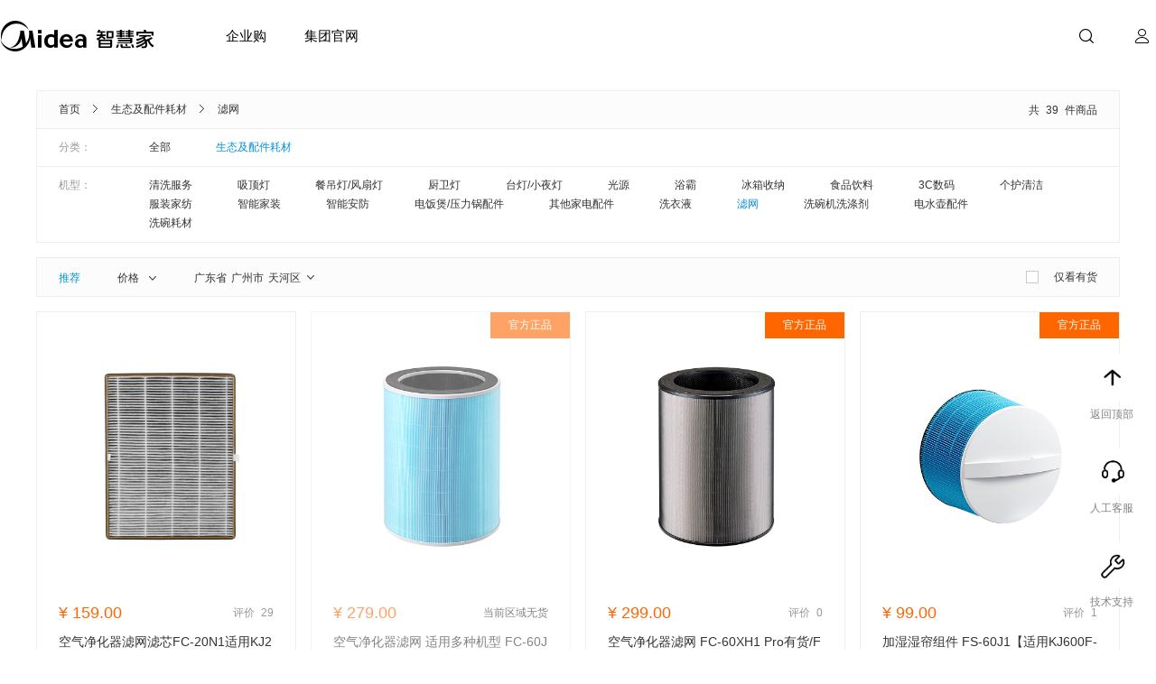

--- FILE ---
content_type: text/html; charset=utf-8
request_url: https://vip.midea.cn/s/search/search.html?category_id=10376
body_size: 28261
content:
<!doctype html><html lang="en"><head><meta charset="utf-8"/><meta name="viewport" content="width=device-width,initial-scale=1,minimum-scale=1,maximum-scale=1,user-scalable=no"/><title>搜索</title><link combofile="common/global.html" rel="stylesheet" href="//g.mdcdn.cn/??/pc/css/common/global.css?t=1744599903" /><link rel="preload" href="https://g.mdcdn.cn/mdc/mallpc/search/search/search.51a885da.css" as="style"/><link rel="preload" href="https://g.mdcdn.cn/cdn/vue/2.7.13/vue.min.js" as="script"/><link rel="preload" href="https://g.mdcdn.cn/mdc/mallpc/search/search/search.6bd72fd5.js" as="script"/><link href="https://g.mdcdn.cn/mdc/mallpc/search/search/search.51a885da.css" rel="stylesheet"/></head><body><!-- S 头部 -->





































<link rel="preload" href="https://g.mdcdn.cn/mdc/mallpc/head/index/index.1747636b.css" as="style"/><link rel="preload" href="https://g.mdcdn.cn/mdc/mallpc/head/index/index.1af2545c.js" as="script"/><link href="https://g.mdcdn.cn/mdc/mallpc/head/index/index.1747636b.css" rel="stylesheet"/>
<div id="js-mh-header" class="mdhd mdhd--standard">
    <div id="js-mh-header-body" class="mdhd__body">
        <a class="mdhd__logo-wrap" href="//www.midea.cn" ttrp-params='{"tab_name": "智慧家首页","tab_rank": 1,"navigation_type": "上导航","clickEventName": "navigation_switch"}'>
            <i class="mdhd__logo-pic pc-icon-site_logo"></i>
        </a>
        <div class="mdhd__nav-section">
            <ul id="js-mh-navbar-wrap" class="mdhd__navbar">
                
                
                
                
                
                
                <!-- <li class="mdhd__navbar-item js-mh-navbar-item"
                    id=js-mh-nav-category
                    ttrp-params='{"dropdown_name": "家电产品","hoverEventName":"dropdown_exposure"}'>
                    <span class="mdhd__navbar-title">家电产品</span>
                    
                    <div class="mdhd__navbar-dropdown">
                        <ul class="mdhd__dropdown-body">
                            
                            
                            <li class='mdhd__category-levelfirst js-mh-category-first mdhd__category-levelfirst--hover'
                                data-pool="6557">
                                <a href="/s/search/search.html?category_id=10001"
                                    class="mdhd__levelfirst-label js-mh-levelfirst"
                                    ttrp-params='{"guide_name":"家电产品导航", "guide_cate_1":"空调", "clickEventName": "guide_click"}'
                                    target="_blank">
                                    <img class="mdhd__levelfirst-pic js-mh-pic" data-orc='https://pic.mdcdn.cn/pc/pic/202301/2c847280cf575eb4b82b44909da601a8.png' alt="空调">
                                    <span class="mdhd__levelfirst-txt">空调</span>
                                    
                                </a>
                                <div class="mdhd__levelfirst-group" style="margin-top: -0px;">
                                    
                                    <ul class="mdhd__levelfirst-child">
                                        
                                        
                                        <li class="mdhd__child-item">
                                            <a class="mdhd__child-txt"
                                                href="/s/search/search.html?category_id=10002"
                                                ttrp-params='{"guide_name":"家电产品导航", "guide_cate_1":"空调", "guide_cate_2":"壁挂式空调","clickEventName": "guide_click"}'
                                                target="_blank">
                                                壁挂式空调
                                            </a>
                                        </li>
                                        
                                        
                                        
                                        <li class="mdhd__child-item">
                                            <a class="mdhd__child-txt"
                                                href="/s/search/search.html?category_id=10003"
                                                ttrp-params='{"guide_name":"家电产品导航", "guide_cate_1":"空调", "guide_cate_2":"立柜式空调","clickEventName": "guide_click"}'
                                                target="_blank">
                                                立柜式空调
                                            </a>
                                        </li>
                                        
                                        
                                        
                                        <li class="mdhd__child-item">
                                            <a class="mdhd__child-txt"
                                                href="/s/search/search.html?category_id=10294"
                                                ttrp-params='{"guide_name":"家电产品导航", "guide_cate_1":"空调", "guide_cate_2":"变频","clickEventName": "guide_click"}'
                                                target="_blank">
                                                变频
                                            </a>
                                        </li>
                                        
                                        
                                        
                                        
                                        
                                        <li class="mdhd__child-item">
                                            <a class="mdhd__child-txt"
                                                href="/s/search/search.html?category_id=10367"
                                                ttrp-params='{"guide_name":"家电产品导航", "guide_cate_1":"空调", "guide_cate_2":"美的","clickEventName": "guide_click"}'
                                                target="_blank">
                                                美的
                                            </a>
                                        </li>
                                        
                                        
                                        
                                        <li class="mdhd__child-item">
                                            <a class="mdhd__child-txt"
                                                href="/s/search/search.html?category_id=10326"
                                                ttrp-params='{"guide_name":"家电产品导航", "guide_cate_1":"空调", "guide_cate_2":"华凌","clickEventName": "guide_click"}'
                                                target="_blank">
                                                华凌
                                            </a>
                                        </li>
                                        
                                        
                                        
                                        <li class="mdhd__child-item">
                                            <a class="mdhd__child-txt"
                                                href="/s/search/search.html?category_id=10356"
                                                ttrp-params='{"guide_name":"家电产品导航", "guide_cate_1":"空调", "guide_cate_2":"COLMO","clickEventName": "guide_click"}'
                                                target="_blank">
                                                COLMO
                                            </a>
                                        </li>
                                        
                                        
                                        
                                        <li class="mdhd__child-item">
                                            <a class="mdhd__child-txt"
                                                href="/s/search/search.html?category_id=10004"
                                                ttrp-params='{"guide_name":"家电产品导航", "guide_cate_1":"空调", "guide_cate_2":"中央空调","clickEventName": "guide_click"}'
                                                target="_blank">
                                                中央空调
                                            </a>
                                        </li>
                                        
                                        
                                        
                                        
                                        
                                        <li class="mdhd__child-item">
                                            <a class="mdhd__child-txt"
                                                href="/s/search/search.html?category_id=10007"
                                                ttrp-params='{"guide_name":"家电产品导航", "guide_cate_1":"空调", "guide_cate_2":"移动空调","clickEventName": "guide_click"}'
                                                target="_blank">
                                                移动空调
                                            </a>
                                        </li>
                                        
                                        
                                    </ul>
                                    
                                    <ul class="mdhd__levelfirst-recommend js-mh-recommend" data-loaded="2"></ul>
                                </div>
                            </li>
                            
                            
                            
                            <li class='mdhd__category-levelfirst js-mh-category-first '
                                data-pool="6554">
                                <a href="/s/search/search.html?category_id=10008"
                                    class="mdhd__levelfirst-label js-mh-levelfirst"
                                    ttrp-params='{"guide_name":"家电产品导航", "guide_cate_1":"冰箱", "clickEventName": "guide_click"}'
                                    target="_blank">
                                    <img class="mdhd__levelfirst-pic js-mh-pic" data-orc='https://pic.mdcdn.cn/pc/pic/202301/aca7666a778a987550f8d399556fe1a6.png' alt="冰箱">
                                    <span class="mdhd__levelfirst-txt">冰箱</span>
                                    
                                </a>
                                <div class="mdhd__levelfirst-group" style="margin-top: -52px;">
                                    
                                    <ul class="mdhd__levelfirst-child">
                                        
                                        
                                        <li class="mdhd__child-item">
                                            <a class="mdhd__child-txt"
                                                href="/s/search/search.html?category_id=10013"
                                                ttrp-params='{"guide_name":"家电产品导航", "guide_cate_1":"冰箱", "guide_cate_2":"对开门冰箱","clickEventName": "guide_click"}'
                                                target="_blank">
                                                对开门冰箱
                                            </a>
                                        </li>
                                        
                                        
                                        
                                        <li class="mdhd__child-item">
                                            <a class="mdhd__child-txt"
                                                href="/s/search/search.html?category_id=10378"
                                                ttrp-params='{"guide_name":"家电产品导航", "guide_cate_1":"冰箱", "guide_cate_2":"十字门冰箱","clickEventName": "guide_click"}'
                                                target="_blank">
                                                十字门冰箱
                                            </a>
                                        </li>
                                        
                                        
                                        
                                        <li class="mdhd__child-item">
                                            <a class="mdhd__child-txt"
                                                href="/s/search/search.html?category_id=10012"
                                                ttrp-params='{"guide_name":"家电产品导航", "guide_cate_1":"冰箱", "guide_cate_2":"法式多门冰箱","clickEventName": "guide_click"}'
                                                target="_blank">
                                                法式多门冰箱
                                            </a>
                                        </li>
                                        
                                        
                                        
                                        <li class="mdhd__child-item">
                                            <a class="mdhd__child-txt"
                                                href="/s/search/search.html?category_id=10379"
                                                ttrp-params='{"guide_name":"家电产品导航", "guide_cate_1":"冰箱", "guide_cate_2":"风冷三门冰箱","clickEventName": "guide_click"}'
                                                target="_blank">
                                                风冷三门冰箱
                                            </a>
                                        </li>
                                        
                                        
                                        
                                        <li class="mdhd__child-item">
                                            <a class="mdhd__child-txt"
                                                href="/s/search/search.html?category_id=10380"
                                                ttrp-params='{"guide_name":"家电产品导航", "guide_cate_1":"冰箱", "guide_cate_2":"风冷二门冰箱","clickEventName": "guide_click"}'
                                                target="_blank">
                                                风冷二门冰箱
                                            </a>
                                        </li>
                                        
                                        
                                        
                                        <li class="mdhd__child-item">
                                            <a class="mdhd__child-txt"
                                                href="/s/search/search.html?category_id=10383"
                                                ttrp-params='{"guide_name":"家电产品导航", "guide_cate_1":"冰箱", "guide_cate_2":"19分钟急速净味","clickEventName": "guide_click"}'
                                                target="_blank">
                                                19分钟急速净味
                                            </a>
                                        </li>
                                        
                                        
                                        
                                        <li class="mdhd__child-item">
                                            <a class="mdhd__child-txt"
                                                href="/s/search/search.html?category_id=10325"
                                                ttrp-params='{"guide_name":"家电产品导航", "guide_cate_1":"冰箱", "guide_cate_2":"COLMO","clickEventName": "guide_click"}'
                                                target="_blank">
                                                COLMO
                                            </a>
                                        </li>
                                        
                                        
                                        
                                        <li class="mdhd__child-item">
                                            <a class="mdhd__child-txt"
                                                href="/s/search/search.html?category_id=10345"
                                                ttrp-params='{"guide_name":"家电产品导航", "guide_cate_1":"冰箱", "guide_cate_2":"东芝","clickEventName": "guide_click"}'
                                                target="_blank">
                                                东芝
                                            </a>
                                        </li>
                                        
                                        
                                        
                                        <li class="mdhd__child-item">
                                            <a class="mdhd__child-txt"
                                                href="/s/search/search.html?category_id=10322"
                                                ttrp-params='{"guide_name":"家电产品导航", "guide_cate_1":"冰箱", "guide_cate_2":"华凌","clickEventName": "guide_click"}'
                                                target="_blank">
                                                华凌
                                            </a>
                                        </li>
                                        
                                        
                                        
                                        <li class="mdhd__child-item">
                                            <a class="mdhd__child-txt"
                                                href="/s/search/search.html?category_id=10014"
                                                ttrp-params='{"guide_name":"家电产品导航", "guide_cate_1":"冰箱", "guide_cate_2":"冷柜","clickEventName": "guide_click"}'
                                                target="_blank">
                                                冷柜
                                            </a>
                                        </li>
                                        
                                        
                                    </ul>
                                    
                                    <ul class="mdhd__levelfirst-recommend js-mh-recommend" data-loaded="2"></ul>
                                </div>
                            </li>
                            
                            
                            
                            <li class='mdhd__category-levelfirst js-mh-category-first '
                                data-pool="6573">
                                <a href="/s/search/search.html?category_id=10015"
                                    class="mdhd__levelfirst-label js-mh-levelfirst"
                                    ttrp-params='{"guide_name":"家电产品导航", "guide_cate_1":"洗衣机", "clickEventName": "guide_click"}'
                                    target="_blank">
                                    <img class="mdhd__levelfirst-pic js-mh-pic" data-orc='https://pic.mdcdn.cn/pc/pic/202301/be4cda3eb1f0d421b6ec8e75e8b52d9d.jpg' alt="洗衣机">
                                    <span class="mdhd__levelfirst-txt">洗衣机</span>
                                    
                                </a>
                                <div class="mdhd__levelfirst-group" style="margin-top: -104px;">
                                    
                                    <ul class="mdhd__levelfirst-child">
                                        
                                        
                                        <li class="mdhd__child-item">
                                            <a class="mdhd__child-txt"
                                                href="/s/search/search.html?category_id=10016"
                                                ttrp-params='{"guide_name":"家电产品导航", "guide_cate_1":"洗衣机", "guide_cate_2":"滚筒洗衣机","clickEventName": "guide_click"}'
                                                target="_blank">
                                                滚筒洗衣机
                                            </a>
                                        </li>
                                        
                                        
                                        
                                        <li class="mdhd__child-item">
                                            <a class="mdhd__child-txt"
                                                href="/s/search/search.html?category_id=10017"
                                                ttrp-params='{"guide_name":"家电产品导航", "guide_cate_1":"洗衣机", "guide_cate_2":"波轮洗衣机","clickEventName": "guide_click"}'
                                                target="_blank">
                                                波轮洗衣机
                                            </a>
                                        </li>
                                        
                                        
                                        
                                        <li class="mdhd__child-item">
                                            <a class="mdhd__child-txt"
                                                href="/s/search/search.html?category_id=10019"
                                                ttrp-params='{"guide_name":"家电产品导航", "guide_cate_1":"洗衣机", "guide_cate_2":"双缸洗衣机","clickEventName": "guide_click"}'
                                                target="_blank">
                                                双缸洗衣机
                                            </a>
                                        </li>
                                        
                                        
                                        
                                        <li class="mdhd__child-item">
                                            <a class="mdhd__child-txt"
                                                href="/s/search/search.html?category_id=10020"
                                                ttrp-params='{"guide_name":"家电产品导航", "guide_cate_1":"洗衣机", "guide_cate_2":"干衣机","clickEventName": "guide_click"}'
                                                target="_blank">
                                                干衣机
                                            </a>
                                        </li>
                                        
                                        
                                        
                                        <li class="mdhd__child-item">
                                            <a class="mdhd__child-txt"
                                                href="/s/search/search.html?category_id=10285"
                                                ttrp-params='{"guide_name":"家电产品导航", "guide_cate_1":"洗衣机", "guide_cate_2":"洗烘一体机","clickEventName": "guide_click"}'
                                                target="_blank">
                                                洗烘一体机
                                            </a>
                                        </li>
                                        
                                        
                                        
                                        
                                        
                                        
                                        
                                        <li class="mdhd__child-item">
                                            <a class="mdhd__child-txt"
                                                href="/s/search/search.html?category_id=10298"
                                                ttrp-params='{"guide_name":"家电产品导航", "guide_cate_1":"洗衣机", "guide_cate_2":"小天鹅","clickEventName": "guide_click"}'
                                                target="_blank">
                                                小天鹅
                                            </a>
                                        </li>
                                        
                                        
                                        
                                        <li class="mdhd__child-item">
                                            <a class="mdhd__child-txt"
                                                href="/s/search/search.html?category_id=10284"
                                                ttrp-params='{"guide_name":"家电产品导航", "guide_cate_1":"洗衣机", "guide_cate_2":"COLMO","clickEventName": "guide_click"}'
                                                target="_blank">
                                                COLMO
                                            </a>
                                        </li>
                                        
                                        
                                        
                                        <li class="mdhd__child-item">
                                            <a class="mdhd__child-txt"
                                                href="/s/search/search.html?category_id=10348"
                                                ttrp-params='{"guide_name":"家电产品导航", "guide_cate_1":"洗衣机", "guide_cate_2":"东芝","clickEventName": "guide_click"}'
                                                target="_blank">
                                                东芝
                                            </a>
                                        </li>
                                        
                                        
                                    </ul>
                                    
                                    <ul class="mdhd__levelfirst-recommend js-mh-recommend" data-loaded="2"></ul>
                                </div>
                            </li>
                            
                            
                            
                            <li class='mdhd__category-levelfirst js-mh-category-first '
                                data-pool="6559">
                                <a href="/s/search/search.html?category_id=10034"
                                    class="mdhd__levelfirst-label js-mh-levelfirst"
                                    ttrp-params='{"guide_name":"家电产品导航", "guide_cate_1":"厨房小电", "clickEventName": "guide_click"}'
                                    target="_blank">
                                    <img class="mdhd__levelfirst-pic js-mh-pic" data-orc='https://pic.mdcdn.cn/pc/pic/202301/ecb91750d641c94001177998f5b77993.png' alt="厨房小电">
                                    <span class="mdhd__levelfirst-txt">厨房小电</span>
                                    
                                </a>
                                <div class="mdhd__levelfirst-group" style="margin-top: -156px;">
                                    
                                    <ul class="mdhd__levelfirst-child">
                                        
                                        
                                        <li class="mdhd__child-item">
                                            <a class="mdhd__child-txt"
                                                href="/s/search/search.html?category_id=10039"
                                                ttrp-params='{"guide_name":"家电产品导航", "guide_cate_1":"厨房小电", "guide_cate_2":"电饭煲","clickEventName": "guide_click"}'
                                                target="_blank">
                                                电饭煲
                                            </a>
                                        </li>
                                        
                                        
                                        
                                        <li class="mdhd__child-item">
                                            <a class="mdhd__child-txt"
                                                href="/s/search/search.html?category_id=10037"
                                                ttrp-params='{"guide_name":"家电产品导航", "guide_cate_1":"厨房小电", "guide_cate_2":"电磁炉","clickEventName": "guide_click"}'
                                                target="_blank">
                                                电磁炉
                                            </a>
                                        </li>
                                        
                                        
                                        
                                        <li class="mdhd__child-item">
                                            <a class="mdhd__child-txt"
                                                href="/s/search/search.html?category_id=10036"
                                                ttrp-params='{"guide_name":"家电产品导航", "guide_cate_1":"厨房小电", "guide_cate_2":"微波炉","clickEventName": "guide_click"}'
                                                target="_blank">
                                                微波炉
                                            </a>
                                        </li>
                                        
                                        
                                        
                                        <li class="mdhd__child-item">
                                            <a class="mdhd__child-txt"
                                                href="/s/search/search.html?category_id=10035"
                                                ttrp-params='{"guide_name":"家电产品导航", "guide_cate_1":"厨房小电", "guide_cate_2":"电烤箱","clickEventName": "guide_click"}'
                                                target="_blank">
                                                电烤箱
                                            </a>
                                        </li>
                                        
                                        
                                        
                                        <li class="mdhd__child-item">
                                            <a class="mdhd__child-txt"
                                                href="/s/search/search.html?category_id=10038"
                                                ttrp-params='{"guide_name":"家电产品导航", "guide_cate_1":"厨房小电", "guide_cate_2":"电炖锅","clickEventName": "guide_click"}'
                                                target="_blank">
                                                电炖锅
                                            </a>
                                        </li>
                                        
                                        
                                        
                                        <li class="mdhd__child-item">
                                            <a class="mdhd__child-txt"
                                                href="/s/search/search.html?category_id=10042"
                                                ttrp-params='{"guide_name":"家电产品导航", "guide_cate_1":"厨房小电", "guide_cate_2":"电压力锅","clickEventName": "guide_click"}'
                                                target="_blank">
                                                电压力锅
                                            </a>
                                        </li>
                                        
                                        
                                        
                                        <li class="mdhd__child-item">
                                            <a class="mdhd__child-txt"
                                                href="/s/search/search.html?category_id=10043"
                                                ttrp-params='{"guide_name":"家电产品导航", "guide_cate_1":"厨房小电", "guide_cate_2":"电蒸锅","clickEventName": "guide_click"}'
                                                target="_blank">
                                                电蒸锅
                                            </a>
                                        </li>
                                        
                                        
                                        
                                        <li class="mdhd__child-item">
                                            <a class="mdhd__child-txt"
                                                href="/s/search/search.html?category_id=10405"
                                                ttrp-params='{"guide_name":"家电产品导航", "guide_cate_1":"厨房小电", "guide_cate_2":"料理机","clickEventName": "guide_click"}'
                                                target="_blank">
                                                料理机
                                            </a>
                                        </li>
                                        
                                        
                                        
                                        <li class="mdhd__child-item">
                                            <a class="mdhd__child-txt"
                                                href="/s/search/search.html?category_id=10406"
                                                ttrp-params='{"guide_name":"家电产品导航", "guide_cate_1":"厨房小电", "guide_cate_2":"电水壶","clickEventName": "guide_click"}'
                                                target="_blank">
                                                电水壶
                                            </a>
                                        </li>
                                        
                                        
                                        
                                        <li class="mdhd__child-item">
                                            <a class="mdhd__child-txt"
                                                href="/s/search/search.html?category_id=10150"
                                                ttrp-params='{"guide_name":"家电产品导航", "guide_cate_1":"厨房小电", "guide_cate_2":"空气炸锅","clickEventName": "guide_click"}'
                                                target="_blank">
                                                空气炸锅
                                            </a>
                                        </li>
                                        
                                        
                                    </ul>
                                    
                                    <ul class="mdhd__levelfirst-recommend js-mh-recommend" data-loaded="2"></ul>
                                </div>
                            </li>
                            
                            
                            
                            <li class='mdhd__category-levelfirst js-mh-category-first '
                                data-pool="6555">
                                <a href="/s/search/search.html?category_id=10025"
                                    class="mdhd__levelfirst-label js-mh-levelfirst"
                                    ttrp-params='{"guide_name":"家电产品导航", "guide_cate_1":"厨房大电", "clickEventName": "guide_click"}'
                                    target="_blank">
                                    <img class="mdhd__levelfirst-pic js-mh-pic" data-orc='https://pic.mdcdn.cn/pc/pic/202301/1a7c4c653199b9a296f95af0b984c3dc.jpg' alt="厨房大电">
                                    <span class="mdhd__levelfirst-txt">厨房大电</span>
                                    
                                </a>
                                <div class="mdhd__levelfirst-group" style="margin-top: -208px;">
                                    
                                    <ul class="mdhd__levelfirst-child">
                                        
                                        
                                        <li class="mdhd__child-item">
                                            <a class="mdhd__child-txt"
                                                href="/s/search/search.html?category_id=10026"
                                                ttrp-params='{"guide_name":"家电产品导航", "guide_cate_1":"厨房大电", "guide_cate_2":"吸油烟机","clickEventName": "guide_click"}'
                                                target="_blank">
                                                吸油烟机
                                            </a>
                                        </li>
                                        
                                        
                                        
                                        <li class="mdhd__child-item">
                                            <a class="mdhd__child-txt"
                                                href="/s/search/search.html?category_id=10027"
                                                ttrp-params='{"guide_name":"家电产品导航", "guide_cate_1":"厨房大电", "guide_cate_2":"消毒柜","clickEventName": "guide_click"}'
                                                target="_blank">
                                                消毒柜
                                            </a>
                                        </li>
                                        
                                        
                                        
                                        <li class="mdhd__child-item">
                                            <a class="mdhd__child-txt"
                                                href="/s/search/search.html?category_id=10028"
                                                ttrp-params='{"guide_name":"家电产品导航", "guide_cate_1":"厨房大电", "guide_cate_2":"燃气灶","clickEventName": "guide_click"}'
                                                target="_blank">
                                                燃气灶
                                            </a>
                                        </li>
                                        
                                        
                                        
                                        
                                        
                                        <li class="mdhd__child-item">
                                            <a class="mdhd__child-txt"
                                                href="/s/search/search.html?category_id=10032"
                                                ttrp-params='{"guide_name":"家电产品导航", "guide_cate_1":"厨房大电", "guide_cate_2":"洗碗机","clickEventName": "guide_click"}'
                                                target="_blank">
                                                洗碗机
                                            </a>
                                        </li>
                                        
                                        
                                        
                                        <li class="mdhd__child-item">
                                            <a class="mdhd__child-txt"
                                                href="/s/search/search.html?category_id=10148"
                                                ttrp-params='{"guide_name":"家电产品导航", "guide_cate_1":"厨房大电", "guide_cate_2":"嵌入式微蒸烤一体","clickEventName": "guide_click"}'
                                                target="_blank">
                                                嵌入式微蒸烤一体
                                            </a>
                                        </li>
                                        
                                        
                                        
                                        
                                        
                                        <li class="mdhd__child-item">
                                            <a class="mdhd__child-txt"
                                                href="/s/search/search.html?category_id=10287"
                                                ttrp-params='{"guide_name":"家电产品导航", "guide_cate_1":"厨房大电", "guide_cate_2":"COLMO厨电","clickEventName": "guide_click"}'
                                                target="_blank">
                                                COLMO厨电
                                            </a>
                                        </li>
                                        
                                        
                                        
                                        <li class="mdhd__child-item">
                                            <a class="mdhd__child-txt"
                                                href="/s/search/search.html?category_id=10323"
                                                ttrp-params='{"guide_name":"家电产品导航", "guide_cate_1":"厨房大电", "guide_cate_2":"华凌","clickEventName": "guide_click"}'
                                                target="_blank">
                                                华凌
                                            </a>
                                        </li>
                                        
                                        
                                        
                                        
                                    </ul>
                                    
                                    <ul class="mdhd__levelfirst-recommend js-mh-recommend" data-loaded="2"></ul>
                                </div>
                            </li>
                            
                            
                            
                            <li class='mdhd__category-levelfirst js-mh-category-first '
                                data-pool="6560">
                                <a href="/s/search/search.html?category_id=10049"
                                    class="mdhd__levelfirst-label js-mh-levelfirst"
                                    ttrp-params='{"guide_name":"家电产品导航", "guide_cate_1":"生活家电", "clickEventName": "guide_click"}'
                                    target="_blank">
                                    <img class="mdhd__levelfirst-pic js-mh-pic" data-orc='https://pic.mdcdn.cn/pc/pic/202301/831081bac4c15d2b46fae139cc81d787.jpg' alt="生活家电">
                                    <span class="mdhd__levelfirst-txt">生活家电</span>
                                    
                                </a>
                                <div class="mdhd__levelfirst-group" style="margin-top: -260px;">
                                    
                                    <ul class="mdhd__levelfirst-child">
                                        
                                        
                                        <li class="mdhd__child-item">
                                            <a class="mdhd__child-txt"
                                                href="/s/search/search.html?category_id=10052"
                                                ttrp-params='{"guide_name":"家电产品导航", "guide_cate_1":"生活家电", "guide_cate_2":"电暖器","clickEventName": "guide_click"}'
                                                target="_blank">
                                                电暖器
                                            </a>
                                        </li>
                                        
                                        
                                        
                                        <li class="mdhd__child-item">
                                            <a class="mdhd__child-txt"
                                                href="/s/search/search.html?category_id=10062"
                                                ttrp-params='{"guide_name":"家电产品导航", "guide_cate_1":"生活家电", "guide_cate_2":"除湿机","clickEventName": "guide_click"}'
                                                target="_blank">
                                                除湿机
                                            </a>
                                        </li>
                                        
                                        
                                        
                                        <li class="mdhd__child-item">
                                            <a class="mdhd__child-txt"
                                                href="/s/search/search.html?category_id=10060"
                                                ttrp-params='{"guide_name":"家电产品导航", "guide_cate_1":"生活家电", "guide_cate_2":"空气净化器","clickEventName": "guide_click"}'
                                                target="_blank">
                                                空气净化器
                                            </a>
                                        </li>
                                        
                                        
                                        
                                        <li class="mdhd__child-item">
                                            <a class="mdhd__child-txt"
                                                href="/s/search/search.html?category_id=10061"
                                                ttrp-params='{"guide_name":"家电产品导航", "guide_cate_1":"生活家电", "guide_cate_2":"挂烫机","clickEventName": "guide_click"}'
                                                target="_blank">
                                                挂烫机
                                            </a>
                                        </li>
                                        
                                        
                                        
                                        <li class="mdhd__child-item">
                                            <a class="mdhd__child-txt"
                                                href="/s/search/search.html?category_id=10054"
                                                ttrp-params='{"guide_name":"家电产品导航", "guide_cate_1":"生活家电", "guide_cate_2":"吸尘器","clickEventName": "guide_click"}'
                                                target="_blank">
                                                吸尘器
                                            </a>
                                        </li>
                                        
                                        
                                        
                                        <li class="mdhd__child-item">
                                            <a class="mdhd__child-txt"
                                                href="/s/search/search.html?category_id=10063"
                                                ttrp-params='{"guide_name":"家电产品导航", "guide_cate_1":"生活家电", "guide_cate_2":"扫地机器人","clickEventName": "guide_click"}'
                                                target="_blank">
                                                扫地机器人
                                            </a>
                                        </li>
                                        
                                        
                                        
                                        <li class="mdhd__child-item">
                                            <a class="mdhd__child-txt"
                                                href="/s/search/search.html?category_id=10070"
                                                ttrp-params='{"guide_name":"家电产品导航", "guide_cate_1":"生活家电", "guide_cate_2":"加湿器","clickEventName": "guide_click"}'
                                                target="_blank">
                                                加湿器
                                            </a>
                                        </li>
                                        
                                        
                                        
                                        <li class="mdhd__child-item">
                                            <a class="mdhd__child-txt"
                                                href="/s/search/search.html?category_id=10051"
                                                ttrp-params='{"guide_name":"家电产品导航", "guide_cate_1":"生活家电", "guide_cate_2":"电风扇","clickEventName": "guide_click"}'
                                                target="_blank">
                                                电风扇
                                            </a>
                                        </li>
                                        
                                        
                                        
                                        <li class="mdhd__child-item">
                                            <a class="mdhd__child-txt"
                                                href="/s/search/search.html?category_id=10330"
                                                ttrp-params='{"guide_name":"家电产品导航", "guide_cate_1":"生活家电", "guide_cate_2":"电吹风","clickEventName": "guide_click"}'
                                                target="_blank">
                                                电吹风
                                            </a>
                                        </li>
                                        
                                        
                                        
                                        <li class="mdhd__child-item">
                                            <a class="mdhd__child-txt"
                                                href="/s/search/search.html?category_id=10339"
                                                ttrp-params='{"guide_name":"家电产品导航", "guide_cate_1":"生活家电", "guide_cate_2":"口腔护理","clickEventName": "guide_click"}'
                                                target="_blank">
                                                口腔护理
                                            </a>
                                        </li>
                                        
                                        
                                    </ul>
                                    
                                    <ul class="mdhd__levelfirst-recommend js-mh-recommend" data-loaded="2"></ul>
                                </div>
                            </li>
                            
                            
                            
                            <li class='mdhd__category-levelfirst js-mh-category-first '
                                data-pool="6556">
                                <a href="/s/search/search.html?category_id=10021"
                                    class="mdhd__levelfirst-label js-mh-levelfirst"
                                    ttrp-params='{"guide_name":"家电产品导航", "guide_cate_1":"热水/净水", "clickEventName": "guide_click"}'
                                    target="_blank">
                                    <img class="mdhd__levelfirst-pic js-mh-pic" data-orc='https://pic.mdcdn.cn/pc/pic/202301/600da663e715dfdbc6958700ebbc6ada.jpg' alt="热水/净水">
                                    <span class="mdhd__levelfirst-txt">热水/净水</span>
                                    
                                </a>
                                <div class="mdhd__levelfirst-group" style="margin-top: -312px;">
                                    
                                    <ul class="mdhd__levelfirst-child">
                                        
                                        
                                        <li class="mdhd__child-item">
                                            <a class="mdhd__child-txt"
                                                href="/s/search/search.html?category_id=10022"
                                                ttrp-params='{"guide_name":"家电产品导航", "guide_cate_1":"热水/净水", "guide_cate_2":"燃气热水器","clickEventName": "guide_click"}'
                                                target="_blank">
                                                燃气热水器
                                            </a>
                                        </li>
                                        
                                        
                                        
                                        <li class="mdhd__child-item">
                                            <a class="mdhd__child-txt"
                                                href="/s/search/search.html?category_id=10023"
                                                ttrp-params='{"guide_name":"家电产品导航", "guide_cate_1":"热水/净水", "guide_cate_2":"电热水器","clickEventName": "guide_click"}'
                                                target="_blank">
                                                电热水器
                                            </a>
                                        </li>
                                        
                                        
                                        
                                        <li class="mdhd__child-item">
                                            <a class="mdhd__child-txt"
                                                href="/s/search/search.html?category_id=10024"
                                                ttrp-params='{"guide_name":"家电产品导航", "guide_cate_1":"热水/净水", "guide_cate_2":"空气能热水器","clickEventName": "guide_click"}'
                                                target="_blank">
                                                空气能热水器
                                            </a>
                                        </li>
                                        
                                        
                                        
                                        <li class="mdhd__child-item">
                                            <a class="mdhd__child-txt"
                                                href="/s/search/search.html?category_id=10056"
                                                ttrp-params='{"guide_name":"家电产品导航", "guide_cate_1":"热水/净水", "guide_cate_2":"净水机","clickEventName": "guide_click"}'
                                                target="_blank">
                                                净水机
                                            </a>
                                        </li>
                                        
                                        
                                        
                                        <li class="mdhd__child-item">
                                            <a class="mdhd__child-txt"
                                                href="/s/search/search.html?category_id=10355"
                                                ttrp-params='{"guide_name":"家电产品导航", "guide_cate_1":"热水/净水", "guide_cate_2":"饮水机","clickEventName": "guide_click"}'
                                                target="_blank">
                                                饮水机
                                            </a>
                                        </li>
                                        
                                        
                                        
                                        <li class="mdhd__child-item">
                                            <a class="mdhd__child-txt"
                                                href="/s/search/search.html?category_id=10151"
                                                ttrp-params='{"guide_name":"家电产品导航", "guide_cate_1":"热水/净水", "guide_cate_2":"管线机","clickEventName": "guide_click"}'
                                                target="_blank">
                                                管线机
                                            </a>
                                        </li>
                                        
                                        
                                        
                                        
                                        
                                        <li class="mdhd__child-item">
                                            <a class="mdhd__child-txt"
                                                href="/s/search/search.html?category_id=10288"
                                                ttrp-params='{"guide_name":"家电产品导航", "guide_cate_1":"热水/净水", "guide_cate_2":"COLMO","clickEventName": "guide_click"}'
                                                target="_blank">
                                                COLMO
                                            </a>
                                        </li>
                                        
                                        
                                        
                                        <li class="mdhd__child-item">
                                            <a class="mdhd__child-txt"
                                                href="/s/search/search.html?category_id=10327"
                                                ttrp-params='{"guide_name":"家电产品导航", "guide_cate_1":"热水/净水", "guide_cate_2":"华凌","clickEventName": "guide_click"}'
                                                target="_blank">
                                                华凌
                                            </a>
                                        </li>
                                        
                                        
                                        
                                        
                                    </ul>
                                    
                                    <ul class="mdhd__levelfirst-recommend js-mh-recommend" data-loaded="2"></ul>
                                </div>
                            </li>
                            
                            
                            
                            <li class='mdhd__category-levelfirst js-mh-category-first '
                                data-pool="6562">
                                <a href="/s/search/search.html?category_id=10128"
                                    class="mdhd__levelfirst-label js-mh-levelfirst"
                                    ttrp-params='{"guide_name":"家电产品导航", "guide_cate_1":"生态及配件耗材", "clickEventName": "guide_click"}'
                                    target="_blank">
                                    <img class="mdhd__levelfirst-pic js-mh-pic" data-orc='https://pic.mdcdn.cn/pc/pic/202301/939a9317b180c63c1c824667726cc69c.jpg' alt="生态及配件耗材">
                                    <span class="mdhd__levelfirst-txt">生态及配件耗材</span>
                                    
                                </a>
                                <div class="mdhd__levelfirst-group" style="margin-top: -364px;">
                                    
                                    <ul class="mdhd__levelfirst-child">
                                        
                                        
                                        <li class="mdhd__child-item">
                                            <a class="mdhd__child-txt"
                                                href="/s/search/search.html?category_id=10162"
                                                ttrp-params='{"guide_name":"家电产品导航", "guide_cate_1":"生态及配件耗材", "guide_cate_2":"清洗服务","clickEventName": "guide_click"}'
                                                target="_blank">
                                                清洗服务
                                            </a>
                                        </li>
                                        
                                        
                                        
                                        <li class="mdhd__child-item">
                                            <a class="mdhd__child-txt"
                                                href="/s/search/search.html?category_id=10286"
                                                ttrp-params='{"guide_name":"家电产品导航", "guide_cate_1":"生态及配件耗材", "guide_cate_2":"浴霸","clickEventName": "guide_click"}'
                                                target="_blank">
                                                浴霸
                                            </a>
                                        </li>
                                        
                                        
                                        
                                        <li class="mdhd__child-item">
                                            <a class="mdhd__child-txt"
                                                href="/s/search/search.html?category_id=10371"
                                                ttrp-params='{"guide_name":"家电产品导航", "guide_cate_1":"生态及配件耗材", "guide_cate_2":"3C数码","clickEventName": "guide_click"}'
                                                target="_blank">
                                                3C数码
                                            </a>
                                        </li>
                                        
                                        
                                        
                                        <li class="mdhd__child-item">
                                            <a class="mdhd__child-txt"
                                                href="/s/search/search.html?category_id=10350"
                                                ttrp-params='{"guide_name":"家电产品导航", "guide_cate_1":"生态及配件耗材", "guide_cate_2":"个护清洁","clickEventName": "guide_click"}'
                                                target="_blank">
                                                个护清洁
                                            </a>
                                        </li>
                                        
                                        
                                        
                                        <li class="mdhd__child-item">
                                            <a class="mdhd__child-txt"
                                                href="/s/search/search.html?category_id=10372"
                                                ttrp-params='{"guide_name":"家电产品导航", "guide_cate_1":"生态及配件耗材", "guide_cate_2":"服装家纺","clickEventName": "guide_click"}'
                                                target="_blank">
                                                服装家纺
                                            </a>
                                        </li>
                                        
                                        
                                        
                                        <li class="mdhd__child-item">
                                            <a class="mdhd__child-txt"
                                                href="/s/search/search.html?category_id=10375"
                                                ttrp-params='{"guide_name":"家电产品导航", "guide_cate_1":"生态及配件耗材", "guide_cate_2":"电饭煲/压力锅配件","clickEventName": "guide_click"}'
                                                target="_blank">
                                                电饭煲/压力锅配件
                                            </a>
                                        </li>
                                        
                                        
                                        
                                        <li class="mdhd__child-item">
                                            <a class="mdhd__child-txt"
                                                href="/s/search/search.html?category_id=10377"
                                                ttrp-params='{"guide_name":"家电产品导航", "guide_cate_1":"生态及配件耗材", "guide_cate_2":"其他家电配件","clickEventName": "guide_click"}'
                                                target="_blank">
                                                其他家电配件
                                            </a>
                                        </li>
                                        
                                        
                                        
                                        <li class="mdhd__child-item">
                                            <a class="mdhd__child-txt"
                                                href="/s/search/search.html?category_id=10376"
                                                ttrp-params='{"guide_name":"家电产品导航", "guide_cate_1":"生态及配件耗材", "guide_cate_2":"滤网","clickEventName": "guide_click"}'
                                                target="_blank">
                                                滤网
                                            </a>
                                        </li>
                                        
                                        
                                        
                                        
                                        
                                        
                                    </ul>
                                    
                                    <ul class="mdhd__levelfirst-recommend js-mh-recommend" data-loaded="2"></ul>
                                </div>
                            </li>
                            
                            
                        </ul>
                    </div>
                    
                </li> -->
                <!-- <li class="mdhd__navbar-item">
                    <a class="mdhd__navbar-title"
                        href='https://www.midea.cn/promote/pc/build/index/2ba6c1bfe08af38375dec0e43f12e206'
                        ttrp-params='{"tab_name": "智慧选","tab_rank": 3,"navigation_type": "上导航","clickEventName": "navigation_switch"}'
                        target="_blank">
                        智慧选
                    </a>
                </li> -->
                <!-- <li class='mdhd__navbar-item js-mh-navbar-item'
                    ttrp-params='{"dropdown_name": "品牌优选","hoverEventName":"dropdown_exposure"}'>
                    <span class="mdhd__navbar-title">品牌优选</span>
                    
                    <div class="mdhd__navbar-dropdown">
                        <ul class="mdhd__dropdown-body">
                            
                            
                            <li class="mdhd__brand-menu-item">
                                <a href="https://www.midea.cn/search?keyword=colmo"
                                    ttrp-params='{"guide_name":"品牌导航", "guide_cate_1":"COLMO","clickEventName": "guide_click"}'
                                    target="_blank">
                                    <img class="mdhd__brand-menu-pic js-mh-pic" data-orc='https://pic.mdcdn.cn/pc/pic/202301/cf26819a2089210d26df1b47b2039128.jpg' alt="COLMO">
                                    <div class="mdhd__brand-menu-title">COLMO</div>
                                </a>
                            </li>
                            
                            
                            
                            <li class="mdhd__brand-menu-item">
                                <a href="https://www.midea.cn/search?keyword=东芝"
                                    ttrp-params='{"guide_name":"品牌导航", "guide_cate_1":"东芝","clickEventName": "guide_click"}'
                                    target="_blank">
                                    <img class="mdhd__brand-menu-pic js-mh-pic" data-orc='https://pic.mdcdn.cn/pc/pic/202301/4af48fbd3cbeb22dd6da36b7fd994603.jpg' alt="东芝">
                                    <div class="mdhd__brand-menu-title">东芝</div>
                                </a>
                            </li>
                            
                            
                            
                            <li class="mdhd__brand-menu-item">
                                <a href="https://www.midea.cn/search?keyword=美的"
                                    ttrp-params='{"guide_name":"品牌导航", "guide_cate_1":"美的","clickEventName": "guide_click"}'
                                    target="_blank">
                                    <img class="mdhd__brand-menu-pic js-mh-pic" data-orc='https://pic.mdcdn.cn/pc/pic/202301/61a9dde6014fe1e3e5a9914a6f715c31.jpg' alt="美的">
                                    <div class="mdhd__brand-menu-title">美的</div>
                                </a>
                            </li>
                            
                            
                            
                            <li class="mdhd__brand-menu-item">
                                <a href="https://www.midea.cn/search?keyword=小天鹅"
                                    ttrp-params='{"guide_name":"品牌导航", "guide_cate_1":"小天鹅","clickEventName": "guide_click"}'
                                    target="_blank">
                                    <img class="mdhd__brand-menu-pic js-mh-pic" data-orc='https://pic.mdcdn.cn/pc/pic/202301/8dabe651bda73c51eb074bc771f75a81.jpg' alt="小天鹅">
                                    <div class="mdhd__brand-menu-title">小天鹅</div>
                                </a>
                            </li>
                            
                            
                            
                            <li class="mdhd__brand-menu-item">
                                <a href="https://www.midea.cn/search?keyword=华凌"
                                    ttrp-params='{"guide_name":"品牌导航", "guide_cate_1":"华凌","clickEventName": "guide_click"}'
                                    target="_blank">
                                    <img class="mdhd__brand-menu-pic js-mh-pic" data-orc='https://pic.mdcdn.cn/pc/pic/202301/b9ebe3dd9e2d27f83630b1556c0841e3.jpg' alt="华凌">
                                    <div class="mdhd__brand-menu-title">华凌</div>
                                </a>
                            </li>
                            
                            
                            
                            <li class="mdhd__brand-menu-item">
                                <a href="https://www.midea.cn/search?keyword=酷风中央"
                                    ttrp-params='{"guide_name":"品牌导航", "guide_cate_1":"酷风","clickEventName": "guide_click"}'
                                    target="_blank">
                                    <img class="mdhd__brand-menu-pic js-mh-pic" data-orc='https://pic.mdcdn.cn/pc/pic/202301/63620f7f72a81e14f85bf3a23671a1d4.jpg' alt="酷风">
                                    <div class="mdhd__brand-menu-title">酷风</div>
                                </a>
                            </li>
                            
                            
                            
                            <li class="mdhd__brand-menu-item">
                                <a href="https://www.midea.cn/search?keyword=master kitchen"
                                    ttrp-params='{"guide_name":"品牌导航", "guide_cate_1":"Master Kitchen","clickEventName": "guide_click"}'
                                    target="_blank">
                                    <img class="mdhd__brand-menu-pic js-mh-pic" data-orc='https://pic.mdcdn.cn/pc/pic/202301/39fa843b588fbd2d7dc87ca6cbce53f9.jpg' alt="Master Kitchen">
                                    <div class="mdhd__brand-menu-title">Master Kitchen</div>
                                </a>
                            </li>
                            
                            
                            
                            <li class="mdhd__brand-menu-item">
                                <a href="https://www.midea.cn/search?keyword=碗伴"
                                    ttrp-params='{"guide_name":"品牌导航", "guide_cate_1":"碗伴","clickEventName": "guide_click"}'
                                    target="_blank">
                                    <img class="mdhd__brand-menu-pic js-mh-pic" data-orc='https://pic.mdcdn.cn/pc/pic/202301/2e5c2eaf120d573a871fcf2159c78f2d.jpg' alt="碗伴">
                                    <div class="mdhd__brand-menu-title">碗伴</div>
                                </a>
                            </li>
                            
                            
                        </ul>
                    </div>
                    
                </li> -->
                <li class="mdhd__navbar-item">
                    <a class="mdhd__navbar-title"
                        href="//www.midea.cn/enterprise/cooperation/index?mtag=40005.1.41"
                        ttrp-params='{"tab_name": "企业购","tab_rank": 5,"navigation_type": "上导航","clickEventName": "navigation_switch"}'
                        target="_blank">
                        企业购
                    </a>
                </li>
                <!-- <li class="mdhd__navbar-item">
                    <a class="mdhd__navbar-title"
                        href="//www.midea.cn/service/index?mtag=30007.14.2"
                        ttrp-params='{"tab_name": "服务支持","tab_rank": 6,"navigation_type": "上导航","clickEventName": "navigation_switch"}'
                        target="_blank">
                        服务支持
                    </a>
                </li> -->
                <li class="mdhd__navbar-item">
                    <a class="mdhd__navbar-title"
                        href="//www.midea.com/cn"
                        ttrp-params='{"tab_name": "集团官网","tab_rank": 7,"navigation_type": "上导航","clickEventName": "navigation_switch"}'
                        target="_blank">
                        集团官网
                    </a>
                </li>
            </ul>
            <ul class="mdhd__nav-right">
                <li id="js-mh-nav-search" class="mdhd__shortcut-item mdhd__shortcut-item--search">
                    <div class="mdhd__shortcut-iconwrap">
                        <i class="mdhd__shortcut-icon pc-icon-search"></i>
                    </div>
                </li>
                <li id="js-mh-nav-user"
                    ttrp-params='{"dropdown_name": "个人中心","hoverEventName":"dropdown_exposure"}'
                    class="mdhd__shortcut-item mdhd__shortcut-item--user">
                    <div class="mdhd__shortcut-iconwrap">
                        <i class="mdhd__shortcut-icon pc-icon-user"></i>
                    </div>
                    <div class="mdhd__shortcut-dropdown">
                        <ul class="mdhd__shortcut-dropdown-body">
                            <li class="mdhd__shortcut-dropdown-item">
                                <a class="mdhd__shortcut-dropdown-txt"
                                    href="//www.midea.cn/next/deal_list/getbdeallist_w?mtag=30055.1.2"
                                    ttrp-params='{"clickEventName": "button_click","element_content":"我的订单"}'
                                    target="_blank">
                                    我的订单
                                </a>
                            </li>
                            <!-- <li class="mdhd__shortcut-dropdown-item">
                                <a class="mdhd__shortcut-dropdown-txt"
                                    href="//www.midea.cn/coupon/get_coupon_list?mtag=30001.2.20"
                                    ttrp-params='{"clickEventName": "button_click","element_content":"津贴卡券"}'
                                    target="_blank">
                                    津贴卡券
                                </a>
                            </li> -->
                            <!-- <li class="mdhd__shortcut-dropdown-item">
                                <a class="mdhd__shortcut-dropdown-txt"
                                    href="//www.midea.cn/promote/pc/build/index/awTfmdaS0xWQ9NTQ1OA?mtag=23920003.1.1"
                                    ttrp-params='{"clickEventName": "button_click","element_content":"会员福利社"}'
                                    target="_blank">
                                    会员福利社111
                                </a>
                            </li> -->
                            <!-- <li class="mdhd__shortcut-dropdown-item">
                                <a class="mdhd__shortcut-dropdown-txt"
                                    href="//www.midea.cn/my/index?mtag=40005.1.9"
                                    ttrp-params='{"clickEventName": "button_click","element_content":"我的美的"}'
                                    target="_blank">
                                    我的美的
                                </a>
                            </li> -->
                            <!-- <li class="mdhd__shortcut-dropdown-item">
                                <a class="mdhd__shortcut-dropdown-txt"
                                   href="//www.midea.cn/my/index/accountsetting?mtag=30001.2.22"
                                    ttrp-params='{"clickEventName": "button_click","element_content":"账户设置"}'
                                    target="_blank">
                                    账户设置
                                </a>
                            </li> -->
                            <li class="mdhd__shortcut-dropdown-item mdhd__shortcut-dropdown-loginout js-mh-loginout">
                                <span class="mdhd__shortcut-dropdown-txt" ttrp-params='{"clickEventName": "button_click","element_content":"退出登录"}'>
                                    退出登录
                                </span>
                            </li>
                        </ul>
                    </div>
                </li>
                <!-- <li id="js-mh-nav-cart"
                    class="mdhd__shortcut-item mdhd__shortcut-item--cart"
                    ttrp-params='{"dropdown_name": "购物车","hoverEventName":"dropdown_exposure"}'>
                    <a href="/cart" ttrp-params='{"tab_name": "购物车","tab_rank": 10,"navigation_type": "上导航","clickEventName": "navigation_switch"}' target="_blank">
                        <div class="mdhd__shortcut-iconwrap">
                            <i class="mdhd__shortcut-icon pc-icon-cart"></i>
                            <div class="mdhd__shortcut-dot js-mh-nav-dot"></div>
                        </div>
                    </a>
                    <div class="mdhd__shortcut-dropdown">
                        <div id="js-mh-nav-cart-dropdown" class="mdhd__shortcut-dropdown-body"></div>
                    </div>
                </li> -->
            </ul>
        </div>
        <div class="mdhd__search-layer" id="js-mh-search-layer">
            <div class="mdhd__search-layer-body">
                <!-- 输入框容器-->
                <div class="mdhd__search-inputwrap">
                    <form id="js-mh-search-form"
                        action="/search">
                        <i class="mdhd__search-input-icon pc-icon-search"></i>
                        <input class="mdhd__search-input"
                            type="text"
                            name="keyword"
                            id="js-mh-input-box"
                            placeholder="美的风尊1.5匹 一级能效智能变频冷暖空调"
                            ttrp-params='{"clickEventName":"search_bar_click"}'
                            autocomplete="off"/>
                    </form>
                    <input name="default_link" type="hidden" id="js-mh-search-default" value="https://www.midea.cn/30/1000000000400731350018.html" />
                    <i class="mdhd__search-layer-close pc-icon-close js-mh-search-close"></i>
                </div>
                <!-- 输入历史容器-->
                <div class="mdhd__search-history" id="js-mh-search-history">
                    <div class="mdhd__history-head">
                        <div class="mdhd__history-head-title">搜索历史</div>
                        <div class="mdhd__history-head-btn" id="js-mh-clear-history">
                            <span class="mdhd__history-head-txt">清空</span>
                            <i class="mdhd__history-head-icon pc-icon-delete"></i>
                        </div>
                    </div>
                    <ul class="mdhd__history-list" id="js-mh-history-list"></ul>
                </div>
            </div>
        </div>
    </div>
</div>
<div class="mdhd__mask" id="js-mh-dropdown-mask"></div>
<script src="https://g.mdcdn.cn/mdc/mallpc/head/index/index.1af2545c.js"></script>
<script src="https://g.mdcdn.cn/mdc/mallpc/tt_report/index/commons.171d7075.js"></script><script src="https://g.mdcdn.cn/mdc/mallpc/tt_report/index/index.d7ef08b3.js"></script>
<script>
    try {
        // 收集hover上报节点
        var navbarItemDom = document.getElementById('js-mh-navbar-wrap').querySelectorAll('.js-mh-navbar-item')
        var navbarItemDom2 = document.getElementById('js-mh-nav-user')
        var navbarItemDom3 = document.getElementById('js-mh-nav-cart')
        var domsArr = Array.prototype.slice.call(navbarItemDom).concat([navbarItemDom2, navbarItemDom3])
        TTreport.hoverDomCollector(domsArr)
    } catch (error) {
        console.error(error)
    }
</script>

<!-- E 头部 --><div id="app" style="min-height: 533px"></div><div class="mdf__float-shortcuts">
    <ul class="shortcuts-list">
        <li
            class="shortcuts-item"
            onclick="document.documentElement.scrollTop = 0"
            ttrp-params='{"clickEventName": "button_click","category":"侧边栏功能","element_content": "返回顶部"}'
        >
            <div class="shortcuts-item__icon shortcuts-top"></div>
            <div class="shortcuts-item__txt">返回顶部</div>
        </li>
        <li class="shortcuts-item">
            <a
                id="shortcuts-kf"
                href="https://www.midea.cn/next/sc_cc/transferbasicinfo2cc?source=MDGW&scene=HomePage"
                target="_blank"
                ttrp-params='{"clickEventName": "button_click","category":"侧边栏功能","element_content": "人工客服"}'
            >
                <div class="shortcuts-item__icon shortcuts-service"></div>
                <div class="shortcuts-item__txt">人工客服</div>
            </a>
        </li>
        <li class="shortcuts-item">
            <a
                href="https://www.midea.cn/service/index?mtag=30007.14.2"
                target="_blank"
                ttrp-params='{"clickEventName": "button_click","category":"侧边栏功能","element_content": "服务支持"}'
            >
                <div class="shortcuts-item__icon shortcuts-support"></div>
                <div class="shortcuts-item__txt">技术支持</div>
            </a>
        </li>
        <!-- <li class="shortcuts-item">
            <a
                href="https://vip.midea.cn/my/score_welfare"
                target="_blank"
                ttrp-params='{"clickEventName": "button_click","category":"侧边栏功能","element_content": "会员中心"}'
            >
                <div class="shortcuts-item__icon shortcuts-member"></div>
                <div class="shortcuts-item__txt">会员中心</div>
            </a>
        </li> -->
    </ul>
</div>
<script>
    ;(function () {
        // 客服链接配置
        var kfUrl = 'https://www.midea.cn/next/sc_cc/transferbasicinfo2cc'
        var baseConfig = {
            source: 'MDGW',
            scene: 'HomePage'
        }
        var fullConfig = window.customerServiceConfig // 外部参数配置
        if (fullConfig) {
            for (var key in baseConfig) {
                if (!fullConfig[key]) {
                    fullConfig[key] = baseConfig[key]
                }
            }
        } else {
            fullConfig = baseConfig
        }
        var paramsArr = []
        for (var x in fullConfig) {
            paramsArr.push(x + '=' + fullConfig[x])
        }
        var paramsStr = paramsArr.join('&')
        document.getElementById('shortcuts-kf').setAttribute('href', kfUrl + (paramsStr ? '?' + paramsStr : ''))
    })()
</script>
<!-- common footer -->
<div id="_env_"></div>
<script>
    (function () {
        var onloadTime = Date.parse(new Date()); //进入页面时间
        var _footConfig = {
            pagePV: false
        };
        if (window.footConfig) {
            for (var key in _footConfig) {
                if (footConfig[key]) {
                    _footConfig[key] = footConfig[key];
                }
            }
        }

        function JsonToStr(o) {
            if (o == undefined) {
                return "";
            }
            if (window.JSON && window.JSON.stringify) {
                return window.JSON.stringify(o);
            } else {
                var r = [];
                if (typeof o == "string") return "\"" + o.replace(/([\"\\])/g, "\\$1").replace(/(\n)/g, "\\n").replace(/(\r)/g, "\\r").replace(/(\t)/g, "\\t") + "\"";
                if (typeof o == "object") {
                    if (!o.sort) {
                        for (var i in o)
                            r.push("\"" + i + "\":" + JsonToStr(o[i]));
                        if (!!document.all && !/^\n?function\s*toString\(\)\s*\{\n?\s*\[native code\]\n?\s*\}\n?\s*$/.test(o.toString)) {
                            r.push("toString:" + o.toString.toString());
                        }
                        r = "{" + r.join() + "}"
                    } else {
                        for (var i = 0; i < o.length; i++)
                            r.push(JsonToStr(o[i]))
                        r = "[" + r.join() + "]";
                    }
                    return r;
                }
                return o.toString().replace(/\"\:/g, '":""');
            }
        }

        function getCookie(name) {
            var reg = new RegExp("(^| )" + name + "(?:=([^;]*))?(;|$)"),
                val = document.cookie.match(reg);
            return val ? (val[2] ? unescape(val[2]) : "") : null;
        }

        function setCookie(name, value, expires, path, domain, secure, disableEncode) {
            var exp = new Date(),
                expires = arguments[2] || null,
                path = arguments[3] || "/",
                domain = arguments[4] || null,
                secure = arguments[5] || false;
            expires ? exp.setMinutes(exp.getMinutes() + parseInt(expires)) : "";
            document.cookie = name + '=' + (disableEncode === true ? value : encodeURIComponent(value))
                + (expires ? ';expires=' + exp.toGMTString() : '')
                + (path ? ';path=' + path : '')
                + (domain ? ';domain=' + domain : '')
                + (secure ? ';secure' : '');
        }

        function getUrlParam(name, url) {
            //参数：变量名，url为空则表从当前页面的url中取
            var u = arguments[1] || window.location.search,
                reg = new RegExp("(^|&)" + name + "=([^#&]*)(&|#|$)"),
                r = u.substr(u.indexOf("\?") + 1).match(reg);
            return r != null ? r[2] : "";
        }

        // 获取 hash 后面的参数
        function getAfterHashParam(name, url) {
            var arr = (url || window.location.href).split('#');
            var v = '';
            if (arr.length > 1 && arr[1].length > 1) {
                v = getUrlParam(name, arr[1])
            }
            return v
        }

        function $loadUrl(o) {
            o.element = o.element || 'script';
            var el = document.createElement(o.element);
            el.charset = o.charset || 'utf-8';
            o.onBeforeSend && o.onBeforeSend(el);//发请求之前调用的函数
            el.onload = el.onreadystatechange = function () {
                if (/loaded|complete/i.test(this.readyState) || navigator.userAgent.toLowerCase().indexOf("msie") == -1) {
                    o.onload && o.onload();//
                    clear();
                }
            };
            el.onerror = function () {
                clear();
            };
            el.src = o.url;
            document.getElementsByTagName('head')[0].appendChild(el);

            function clear() {
                if (!el) {
                    return;
                }
                el.onload = el.onreadystatechange = el.onerror = null;
                el.parentNode && (el.parentNode.removeChild(el));
                el = null;
            }
        }

        function updateEnv(data) {
            for (var envKey in data) {
                if (envKey == 'channel') {
                    // APP环境的固定场景值，不需要再改变
                    if (env[envKey] == 4 || env[envKey] == 5) {
                        continue;
                    }
                }

                if (data[envKey]) {
                    env[envKey] = data[envKey];
                }
            }

            setCookie('env', JsonToStr(env), 525600, '', domain);
        }

        // 兼容静态化后的类目和商详地址上报
        function parseUrl(url){
            var matchCate = url.match(/(.*?\/)(\d{5}).html(.*)/),
                matchDetail = url.match(/(.*?\/)(\d{5})\/(10\d{14,}).html(.*)/);

            if(matchCate && matchCate.length >= 3 /* 至少匹配到类目ID */){
                return matchCate[1]+"search?category_id="+matchCate[2]+(matchCate[3]?matchCate[3]:"");
            }else if(matchDetail && matchDetail.length >= 4 /* 至少匹配到商品ID */){
                return matchDetail[1]+"detail/index?itemid="+matchDetail[3]+(matchDetail[4]?matchDetail[4]:"");
            }else{
                return url;
            }
        }

        function reportRd(opt) {
            if (location.host === 'fenxiao.midea.com') {
                return false;
            }
            var platformid = 3;
            var domain = location.host;
            if (location.host.indexOf('csmall') !== -1) {
                platformid = 27;
                domain = 'www.midea.cn';
            }
            var pageMess = window.pageMess || {};
            var uid = getCookie('uid') || 0;
            var sukey = getCookie('sukey') || '';
            var oParams = {
                    curl: parseUrl(location.href),
                    rurl: parseUrl(document.referrer),
                    platformid: platformid,
                    mtag: '',
                    dealid: pageMess['dealid'] || getUrlParam('dealid') || '',
                    itemid: pageMess['itemid'] || getUrlParam('itemid') || '',
                    staytime: '',
                    uid: uid,
                    islogin: uid && sukey ? 1 : 2
                },
                arrParams = [];

            for (var key in oParams) {
                var v = opt[key];
                if (v) {
                    oParams[key] = v;
                }

                arrParams.push(key + '=' + encodeURIComponent(oParams[key]));
            }

            $loadUrl({
                url: '//'+domain+'/common/log/rd?callback=rdcb&' + arrParams.join('&')
            });
        }

        function createDelegate(handle, context) {
            return function () {
                return handle.apply(context, arguments);
            };
        }

        function addEvent(obj, type, handle) {
            var wrapper;

            if (window.addEventListener) {
                wrapper = createDelegate(handle, obj);
                obj.addEventListener(type, wrapper, false);
            } else if (window.attachEvent) {
                wrapper = createDelegate(handle, obj);
                obj.attachEvent('on' + type, wrapper);
            } else {
                obj['on' + type] = handle;
            }
        }

        // 初始化env对象
        var env = getCookie('env');
        try {
            if (!env) {
                env = {};
            } else {
                if (window.JSON && window.JSON.parse) {
                    env = window.JSON.parse(env);
                } else {
                    env = (new Function("return " + env))();
                }
            }
        } catch (e) {
            env = {};
        }

        // 收集场景信息
        var ua = navigator.userAgent.toLowerCase(),
            channel = 3,   //  channel 1 微信，2 移动web，3 PC，4 美的商城APP，5 美家APP
            regsrc = getUrlParam('regsrc') || getAfterHashParam('regsrc') ||'';

        // mtag统计
        var mtag = getUrlParam('mtag') || getAfterHashParam('mtag') || '';
        var regMtag = /^\d+\.\d+\.\d+$/;
        var srcMtag = getCookie('mtag') || '';
        var domain = location.host.replace(/\w+(\.)/, '$1');

        if (regMtag.test(mtag)) {
            var arrTag = srcMtag.replace(/;/g, ',').split(',').filter(function(v, index, src) {
                return regMtag.test(v) && (index === 0 || v !== src[index - 1])
            })

            var arrTagLength = arrTag.length

            if (arrTagLength < 1 || mtag !== arrTag[arrTagLength - 1]) {
                arrTag.push(mtag)
                arrTagLength++
            }

            if (arrTagLength > 10) {
                arrTag.shift()
            }

            if (arrTagLength) {
                setCookie('mtag',  arrTag.join(','), 10080, '', domain, false, true);
            }
        } else if (srcMtag.indexOf(';') > -1 ) {
            setCookie('mtag',  srcMtag.replace(/;/g, ','), 10080, '', domain, false, true);
        }

        updateEnv({
            channel: channel,
            regsrc: regsrc
        });

        // 设置MachineKey
        var mk = getCookie('midea_mk');
        if (!mk || mk.length != 31) {
            setCookie('midea_mk', '', -1, '/', domain);
            $loadUrl({url: '/next/machine_key/getmachinekey'});
            window.callback = function (obj) {
                if (obj.errcode === 0 && obj.machinekey && obj.machinekey.length == 31) {
                    setCookie('midea_mk', obj.machinekey, 26280000, '/', domain);
                }

                reportRd({mtag: mtag});
            }
        } else {
            reportRd({mtag: mtag});
        }

        addEvent(document.body, 'click', function (e) {
            var evt = e || window.event,
                src = evt.srcElement || evt.target,
                mtag;

            while (src && !mtag && src !== document.body) {
                mtag = src.getAttribute ? src.getAttribute('data-mtag') : '';
                src = src.parentNode;
            }

            if (mtag) {
                reportRd({mtag: mtag});
            }
        });

        addEvent(window,'beforeunload', function(e){
            var unloadTime = Date.parse(new Date());
            var stayTime = (unloadTime - onloadTime)/1000;
            if (stayTime < 60 * 30) {
                reportRd({staytime: stayTime, mtag: mtag})
            }
        })
    })();
</script>
<script>!function(e,t){"object"==typeof exports&&"undefined"!=typeof module?t(exports):"function"==typeof define&&define.amd?define(["exports"],t):t((e="undefined"!=typeof globalThis?globalThis:e||self).FeTracker={})}(this,(function(e){"use strict";var t=function(e,r){return t=Object.setPrototypeOf||{__proto__:[]}instanceof Array&&function(e,t){e.__proto__=t}||function(e,t){for(var r in t)Object.prototype.hasOwnProperty.call(t,r)&&(e[r]=t[r])},t(e,r)};function r(e,r){if("function"!=typeof r&&null!==r)throw new TypeError("Class extends value "+String(r)+" is not a constructor or null");function n(){this.constructor=e}t(e,r),e.prototype=null===r?Object.create(r):(n.prototype=r.prototype,new n)}var n,o,i,s,a,c=function(){return c=Object.assign||function(e){for(var t,r=1,n=arguments.length;r<n;r++)for(var o in t=arguments[r])Object.prototype.hasOwnProperty.call(t,o)&&(e[o]=t[o]);return e},c.apply(this,arguments)};function u(e,t,r){if(r||2===arguments.length)for(var n,o=0,i=t.length;o<i;o++)!n&&o in t||(n||(n=Array.prototype.slice.call(t,0,o)),n[o]=t[o]);return e.concat(n||Array.prototype.slice.call(t))}function f(){}function l(){l.init.call(this)}function p(e){return void 0===e._maxListeners?l.defaultMaxListeners:e._maxListeners}function h(e,t,r,n){var o,i,s,a;if("function"!=typeof r)throw new TypeError('"listener" argument must be a function');if((i=e._events)?(i.newListener&&(e.emit("newListener",t,r.listener?r.listener:r),i=e._events),s=i[t]):(i=e._events=new f,e._eventsCount=0),s){if("function"==typeof s?s=i[t]=n?[r,s]:[s,r]:n?s.unshift(r):s.push(r),!s.warned&&(o=p(e))&&o>0&&s.length>o){s.warned=!0;var c=new Error("Possible EventEmitter memory leak detected. "+s.length+" "+t+" listeners added. Use emitter.setMaxListeners() to increase limit");c.name="MaxListenersExceededWarning",c.emitter=e,c.type=t,c.count=s.length,a=c,"function"==typeof console.warn?console.warn(a):console.log(a)}}else s=i[t]=r,++e._eventsCount;return e}function d(e,t,r){var n=!1;function o(){e.removeListener(t,o),n||(n=!0,r.apply(e,arguments))}return o.listener=r,o}function v(e){var t=this._events;if(t){var r=t[e];if("function"==typeof r)return 1;if(r)return r.length}return 0}function m(e,t){for(var r=new Array(t);t--;)r[t]=e[t];return r}function g(e){return"[object Object]"===Object.prototype.toString.call(e)}f.prototype=Object.create(null),l.EventEmitter=l,l.usingDomains=!1,l.prototype.domain=void 0,l.prototype._events=void 0,l.prototype._maxListeners=void 0,l.defaultMaxListeners=10,l.init=function(){this.domain=null,l.usingDomains&&undefined.active,this._events&&this._events!==Object.getPrototypeOf(this)._events||(this._events=new f,this._eventsCount=0),this._maxListeners=this._maxListeners||void 0},l.prototype.setMaxListeners=function(e){if("number"!=typeof e||e<0||isNaN(e))throw new TypeError('"n" argument must be a positive number');return this._maxListeners=e,this},l.prototype.getMaxListeners=function(){return p(this)},l.prototype.emit=function(e){var t,r,n,o,i,s,a,c="error"===e;if(s=this._events)c=c&&null==s.error;else if(!c)return!1;if(a=this.domain,c){if(t=arguments[1],!a){if(t instanceof Error)throw t;var u=new Error('Uncaught, unspecified "error" event. ('+t+")");throw u.context=t,u}return t||(t=new Error('Uncaught, unspecified "error" event')),t.domainEmitter=this,t.domain=a,t.domainThrown=!1,a.emit("error",t),!1}if(!(r=s[e]))return!1;var f="function"==typeof r;switch(n=arguments.length){case 1:!function(e,t,r){if(t)e.call(r);else for(var n=e.length,o=m(e,n),i=0;i<n;++i)o[i].call(r)}(r,f,this);break;case 2:!function(e,t,r,n){if(t)e.call(r,n);else for(var o=e.length,i=m(e,o),s=0;s<o;++s)i[s].call(r,n)}(r,f,this,arguments[1]);break;case 3:!function(e,t,r,n,o){if(t)e.call(r,n,o);else for(var i=e.length,s=m(e,i),a=0;a<i;++a)s[a].call(r,n,o)}(r,f,this,arguments[1],arguments[2]);break;case 4:!function(e,t,r,n,o,i){if(t)e.call(r,n,o,i);else for(var s=e.length,a=m(e,s),c=0;c<s;++c)a[c].call(r,n,o,i)}(r,f,this,arguments[1],arguments[2],arguments[3]);break;default:for(o=new Array(n-1),i=1;i<n;i++)o[i-1]=arguments[i];!function(e,t,r,n){if(t)e.apply(r,n);else for(var o=e.length,i=m(e,o),s=0;s<o;++s)i[s].apply(r,n)}(r,f,this,o)}return!0},l.prototype.addListener=function(e,t){return h(this,e,t,!1)},l.prototype.on=l.prototype.addListener,l.prototype.prependListener=function(e,t){return h(this,e,t,!0)},l.prototype.once=function(e,t){if("function"!=typeof t)throw new TypeError('"listener" argument must be a function');return this.on(e,d(this,e,t)),this},l.prototype.prependOnceListener=function(e,t){if("function"!=typeof t)throw new TypeError('"listener" argument must be a function');return this.prependListener(e,d(this,e,t)),this},l.prototype.removeListener=function(e,t){var r,n,o,i,s;if("function"!=typeof t)throw new TypeError('"listener" argument must be a function');if(!(n=this._events))return this;if(!(r=n[e]))return this;if(r===t||r.listener&&r.listener===t)0==--this._eventsCount?this._events=new f:(delete n[e],n.removeListener&&this.emit("removeListener",e,r.listener||t));else if("function"!=typeof r){for(o=-1,i=r.length;i-- >0;)if(r[i]===t||r[i].listener&&r[i].listener===t){s=r[i].listener,o=i;break}if(o<0)return this;if(1===r.length){if(r[0]=void 0,0==--this._eventsCount)return this._events=new f,this;delete n[e]}else!function(e,t){for(var r=t,n=r+1,o=e.length;n<o;r+=1,n+=1)e[r]=e[n];e.pop()}(r,o);n.removeListener&&this.emit("removeListener",e,s||t)}return this},l.prototype.off=function(e,t){return this.removeListener(e,t)},l.prototype.removeAllListeners=function(e){var t,r;if(!(r=this._events))return this;if(!r.removeListener)return 0===arguments.length?(this._events=new f,this._eventsCount=0):r[e]&&(0==--this._eventsCount?this._events=new f:delete r[e]),this;if(0===arguments.length){for(var n,o=Object.keys(r),i=0;i<o.length;++i)"removeListener"!==(n=o[i])&&this.removeAllListeners(n);return this.removeAllListeners("removeListener"),this._events=new f,this._eventsCount=0,this}if("function"==typeof(t=r[e]))this.removeListener(e,t);else if(t)do{this.removeListener(e,t[t.length-1])}while(t[0]);return this},l.prototype.listeners=function(e){var t,r=this._events;return r&&(t=r[e])?"function"==typeof t?[t.listener||t]:function(e){for(var t=new Array(e.length),r=0;r<t.length;++r)t[r]=e[r].listener||e[r];return t}(t):[]},l.listenerCount=function(e,t){return"function"==typeof e.listenerCount?e.listenerCount(t):v.call(e,t)},l.prototype.listenerCount=v,l.prototype.eventNames=function(){return this._eventsCount>0?Reflect.ownKeys(this._events):[]},function(e){e.performanceInfoReady="performanceInfoReady",e.reqStart="reqStart",e.reqEnd="reqEnd",e.reqError="reqError",e.jsError="jsError",e.vuejsError="vuejsError",e.unHandleRejection="unHandleRejection",e.resourceError="resourceError",e.batchErrors="batchErrors",e.mpError="mpError",e.customError="customError"}(n||(n={})),function(e){e.Web="web",e.Mp="mp"}(o||(o={})),function(e){e.Dev="dev",e.Sandbox="sandbox",e.Production="production"}(i||(i={})),function(e){e.vueJsError="vuejsError",e.jsError="jsError",e.unHandleRejectionError="unHandleRejectionError",e.resourceError="resourceError",e.httpRequestError="httpError",e.customError="customError"}(s||(s={})),function(e){e.DEG="DEG",e.KEY="KEY",e.ERR="ERR"}(a||(a={}));var y=["0","1010","539299905","539299862","536860015","539299861","541200416","541200419"];var w={}.hasOwnProperty,E=w.toString;function b(e){var t,r;return!(!e||"[object Object]"!==toString.call(e))&&(!(t=Object.getPrototypeOf(e))||"function"==typeof(r=w.call(t,"constructor")&&t.constructor)&&E.call(r)===E.call(Object))}function _(){for(var e=[],t=0;t<arguments.length;t++)e[t]=arguments[t];var r,n,o,i,s,a,c=e[0]||{},u=1,f=e.length,l=!1;for("boolean"==typeof c&&(l=c,c=e[u]||{},u++),"object"!=typeof c&&"function"!=typeof c&&(c={}),u===f&&u--;u<f;u++)if(null!=(r=e[u]))for(n in r)i=r[n],"__proto__"!==n&&c!==i&&(l&&i&&(b(i)||(s=Array.isArray(i)))?(o=c[n],a=s&&!Array.isArray(o)?[]:s||b(o)?o:{},s=!1,c[n]=_(l,a,i)):void 0!==i&&(c[n]=i));return c}var O=new(function(){function e(){}return e.prototype.getPageUrl=function(){var e,t=getCurrentPages();return(null===(e=t[t.length-1])||void 0===e?void 0:e.__route__)||""},e.prototype.getNetworkType=function(){return new Promise((function(e){wx.getNetworkType({success:function(t){e(t.networkType)}})}))},e.prototype.getReferrer=function(){var e,t=getCurrentPages();return(null===(e=t[t.length-2])||void 0===e?void 0:e.__route__)||""},e}()),x=new(function(){function e(){}return e.prototype.getPageUrl=function(){return window.location.href},e.prototype.getNetworkType=function(){var e;return(null===(e=navigator.connection)||void 0===e?void 0:e.effectiveType)||""},e.prototype.getReferrer=function(){return document.referrer},e}()),T=function(e){function t(){var t=e.call(this)||this;return t.init(),t}return r(t,e),t.prototype.basicEmit=function(t){for(var r=[],n=1;n<arguments.length;n++)r[n-1]=arguments[n];var o=r[0],i=r.slice(1);return g(o)?("function"==typeof o.beforeEmit&&(o.beforeEmit.call(this,o),delete o.beforeEmit),e.prototype.emit.apply(this,u([t,o],i,!1))):e.prototype.emit.apply(this,u([t],r,!1))},t.prototype.webEmit=function(e){for(var t=this,r=[],n=1;n<arguments.length;n++)r[n-1]=arguments[n];var o=r[0],i=r.slice(1);return this.basicEmit.apply(this,u([e,c(c({},o),{beforeEmit:function(r){r.event=e,r.time=r.time||Date.now(),r.pageTitle=document.title,r.page=r.page||x.getPageUrl(),r.referrer=r.referrer||(t.isRequest(r.errorType)?r.page:x.getReferrer())}})],i,!1))},t.prototype.mpEmit=function(e){for(var t=this,r=[],n=1;n<arguments.length;n++)r[n-1]=arguments[n];var o=r[0],i=r.slice(1);return this.basicEmit.apply(this,u([e,c(c({},o),{beforeEmit:function(r){r.event=e,r.time=r.time||Date.now(),r.page=O.getPageUrl(),r.referrer=t.isRequest(r.errorType)?r.page:O.getReferrer()}})],i,!1))},t.prototype.init=function(){var e=this;this.globalData={},this.on("_globalDataChange",(function(t){e.globalData=t}))},t.prototype.isRequest=function(e){return!![s.resourceError,s.httpRequestError].includes(e)},t}(l),k=new T,L="undefined"!=typeof globalThis?globalThis:"undefined"!=typeof window?window:"undefined"!=typeof global?global:"undefined"!=typeof self?self:{};function j(e){return e&&e.__esModule&&Object.prototype.hasOwnProperty.call(e,"default")?e.default:e}var N={exports:{}};!function(e,t){function r(e,t){var r=[],n=[];return null==t&&(t=function(e,t){return r[0]===t?"[Circular ~]":"[Circular ~."+n.slice(0,r.indexOf(t)).join(".")+"]"}),function(o,i){if(r.length>0){var s=r.indexOf(this);~s?r.splice(s+1):r.push(this),~s?n.splice(s,1/0,o):n.push(o),~r.indexOf(i)&&(i=t.call(this,o,i))}else r.push(i);return null==e?i:e.call(this,o,i)}}(e.exports=function(e,t,n,o){return JSON.stringify(e,r(t,o),n)}).getSerialize=r}(N);var M=j(N.exports),R={exports:{}};!function(e){!function(t){function r(e,t){var r=(65535&e)+(65535&t);return(e>>16)+(t>>16)+(r>>16)<<16|65535&r}function n(e,t,n,o,i,s){return r((a=r(r(t,e),r(o,s)))<<(c=i)|a>>>32-c,n);var a,c}function o(e,t,r,o,i,s,a){return n(t&r|~t&o,e,t,i,s,a)}function i(e,t,r,o,i,s,a){return n(t&o|r&~o,e,t,i,s,a)}function s(e,t,r,o,i,s,a){return n(t^r^o,e,t,i,s,a)}function a(e,t,r,o,i,s,a){return n(r^(t|~o),e,t,i,s,a)}function c(e,t){var n,c,u,f,l;e[t>>5]|=128<<t%32,e[14+(t+64>>>9<<4)]=t;var p=1732584193,h=-271733879,d=-1732584194,v=271733878;for(n=0;n<e.length;n+=16)c=p,u=h,f=d,l=v,p=o(p,h,d,v,e[n],7,-680876936),v=o(v,p,h,d,e[n+1],12,-389564586),d=o(d,v,p,h,e[n+2],17,606105819),h=o(h,d,v,p,e[n+3],22,-1044525330),p=o(p,h,d,v,e[n+4],7,-176418897),v=o(v,p,h,d,e[n+5],12,1200080426),d=o(d,v,p,h,e[n+6],17,-1473231341),h=o(h,d,v,p,e[n+7],22,-45705983),p=o(p,h,d,v,e[n+8],7,1770035416),v=o(v,p,h,d,e[n+9],12,-1958414417),d=o(d,v,p,h,e[n+10],17,-42063),h=o(h,d,v,p,e[n+11],22,-1990404162),p=o(p,h,d,v,e[n+12],7,1804603682),v=o(v,p,h,d,e[n+13],12,-40341101),d=o(d,v,p,h,e[n+14],17,-1502002290),p=i(p,h=o(h,d,v,p,e[n+15],22,1236535329),d,v,e[n+1],5,-165796510),v=i(v,p,h,d,e[n+6],9,-1069501632),d=i(d,v,p,h,e[n+11],14,643717713),h=i(h,d,v,p,e[n],20,-373897302),p=i(p,h,d,v,e[n+5],5,-701558691),v=i(v,p,h,d,e[n+10],9,38016083),d=i(d,v,p,h,e[n+15],14,-660478335),h=i(h,d,v,p,e[n+4],20,-405537848),p=i(p,h,d,v,e[n+9],5,568446438),v=i(v,p,h,d,e[n+14],9,-1019803690),d=i(d,v,p,h,e[n+3],14,-187363961),h=i(h,d,v,p,e[n+8],20,1163531501),p=i(p,h,d,v,e[n+13],5,-1444681467),v=i(v,p,h,d,e[n+2],9,-51403784),d=i(d,v,p,h,e[n+7],14,1735328473),p=s(p,h=i(h,d,v,p,e[n+12],20,-1926607734),d,v,e[n+5],4,-378558),v=s(v,p,h,d,e[n+8],11,-2022574463),d=s(d,v,p,h,e[n+11],16,1839030562),h=s(h,d,v,p,e[n+14],23,-35309556),p=s(p,h,d,v,e[n+1],4,-1530992060),v=s(v,p,h,d,e[n+4],11,1272893353),d=s(d,v,p,h,e[n+7],16,-155497632),h=s(h,d,v,p,e[n+10],23,-1094730640),p=s(p,h,d,v,e[n+13],4,681279174),v=s(v,p,h,d,e[n],11,-358537222),d=s(d,v,p,h,e[n+3],16,-722521979),h=s(h,d,v,p,e[n+6],23,76029189),p=s(p,h,d,v,e[n+9],4,-640364487),v=s(v,p,h,d,e[n+12],11,-421815835),d=s(d,v,p,h,e[n+15],16,530742520),p=a(p,h=s(h,d,v,p,e[n+2],23,-995338651),d,v,e[n],6,-198630844),v=a(v,p,h,d,e[n+7],10,1126891415),d=a(d,v,p,h,e[n+14],15,-1416354905),h=a(h,d,v,p,e[n+5],21,-57434055),p=a(p,h,d,v,e[n+12],6,1700485571),v=a(v,p,h,d,e[n+3],10,-1894986606),d=a(d,v,p,h,e[n+10],15,-1051523),h=a(h,d,v,p,e[n+1],21,-2054922799),p=a(p,h,d,v,e[n+8],6,1873313359),v=a(v,p,h,d,e[n+15],10,-30611744),d=a(d,v,p,h,e[n+6],15,-1560198380),h=a(h,d,v,p,e[n+13],21,1309151649),p=a(p,h,d,v,e[n+4],6,-145523070),v=a(v,p,h,d,e[n+11],10,-1120210379),d=a(d,v,p,h,e[n+2],15,718787259),h=a(h,d,v,p,e[n+9],21,-343485551),p=r(p,c),h=r(h,u),d=r(d,f),v=r(v,l);return[p,h,d,v]}function u(e){var t,r="",n=32*e.length;for(t=0;t<n;t+=8)r+=String.fromCharCode(e[t>>5]>>>t%32&255);return r}function f(e){var t,r=[];for(r[(e.length>>2)-1]=void 0,t=0;t<r.length;t+=1)r[t]=0;var n=8*e.length;for(t=0;t<n;t+=8)r[t>>5]|=(255&e.charCodeAt(t/8))<<t%32;return r}function l(e){var t,r,n="0123456789abcdef",o="";for(r=0;r<e.length;r+=1)t=e.charCodeAt(r),o+=n.charAt(t>>>4&15)+n.charAt(15&t);return o}function p(e){return unescape(encodeURIComponent(e))}function h(e){return function(e){return u(c(f(e),8*e.length))}(p(e))}function d(e,t){return function(e,t){var r,n,o=f(e),i=[],s=[];for(i[15]=s[15]=void 0,o.length>16&&(o=c(o,8*e.length)),r=0;r<16;r+=1)i[r]=909522486^o[r],s[r]=1549556828^o[r];return n=c(i.concat(f(t)),512+8*t.length),u(c(s.concat(n),640))}(p(e),p(t))}function v(e,t,r){return t?r?d(t,e):l(d(t,e)):r?h(e):l(h(e))}e.exports?e.exports=v:t.md5=v}(L)}(R);var S=j(R.exports);const C="function"==typeof btoa,q="function"==typeof Buffer,A=("function"==typeof TextDecoder&&new TextDecoder,"function"==typeof TextEncoder?new TextEncoder:void 0),D=[..."ABCDEFGHIJKLMNOPQRSTUVWXYZabcdefghijklmnopqrstuvwxyz0123456789+/="],H=((e=>{let t={};e.forEach(((e,r)=>t[e]=r))})(D),String.fromCharCode.bind(String)),I=("function"==typeof Uint8Array.from&&Uint8Array.from.bind(Uint8Array),e=>e.replace(/[+\/]/g,(e=>"+"==e?"-":"_")).replace(/=+$/m,"")),F=e=>{let t,r,n,o,i="";const s=e.length%3;for(let s=0;s<e.length;){if((r=e.charCodeAt(s++))>255||(n=e.charCodeAt(s++))>255||(o=e.charCodeAt(s++))>255)throw new TypeError("invalid character found");t=r<<16|n<<8|o,i+=D[t>>18&63]+D[t>>12&63]+D[t>>6&63]+D[63&t]}return s?i.slice(0,s-3)+"===".substring(s):i},$=C?e=>btoa(e):q?e=>Buffer.from(e,"binary").toString("base64"):F,P=q?e=>Buffer.from(e).toString("base64"):e=>{let t=[];for(let r=0,n=e.length;r<n;r+=4096)t.push(H.apply(null,e.subarray(r,r+4096)));return $(t.join(""))},U=e=>{if(e.length<2)return(t=e.charCodeAt(0))<128?e:t<2048?H(192|t>>>6)+H(128|63&t):H(224|t>>>12&15)+H(128|t>>>6&63)+H(128|63&t);var t=65536+1024*(e.charCodeAt(0)-55296)+(e.charCodeAt(1)-56320);return H(240|t>>>18&7)+H(128|t>>>12&63)+H(128|t>>>6&63)+H(128|63&t)},B=/[\uD800-\uDBFF][\uDC00-\uDFFFF]|[^\x00-\x7F]/g,J=e=>e.replace(B,U),V=q?e=>Buffer.from(e,"utf8").toString("base64"):A?e=>P(A.encode(e)):e=>$(J(e)),X=(e,t=!1)=>t?I(V(e)):V(e),z=X;var Q,G=function(){function e(e){var t=this;this._trackerOptions=e,this.globalData={},k.on("_globalDataChange",(function(e){t.globalData=e}))}return e.prototype.ajax=function(e,t){var r=new XMLHttpRequest;r.open("POST",e.url,!0),r.setRequestHeader("Content-type","application/x-www-form-urlencoded"),r.onreadystatechange=function(){4===r.readyState&&t&&t()},r.send(e.data)},e.prototype.request=function(e,t){wx.request({url:e.url,data:e.data,header:{"content-type":"application/x-www-form-urlencoded"},method:"POST",complete:t})},e.prototype.reportErrors=function(e,t){var r=this._trackerOptions,n=r.reportObj,u=n.url,f=n.bizId;n.appId,n.appNickName;var l=r.platform,p=r.env,h=this.globalData,d=function(e,t){void 0===e&&(e=(new Date).getTime()),void 0===t&&(t="yyyy-MM-dd hh:mm:ss");var r=new Date(e.toString().length>10?e:1e3*e),n={M:r.getMonth()+1,d:r.getDate(),h:r.getHours(),m:r.getMinutes(),s:r.getSeconds(),q:Math.floor((r.getMonth()+3)/3),S:r.getMilliseconds()};return t.replace(/([yMdhmsqS])+/g,(function(e,t){var o=n[t];return void 0!==o?(e.length>1&&(o=(o="0"+o).substr(o.length-2)),o):"y"===t?(r.getFullYear()+"").substr(4-e.length):e}))}(e.time,"yyyy-MM-dd hh:mm:ss.S"),v=h.uid||"",m=_(!0,{},h),g="",y="",w="";if(e.errorType===s.httpRequestError){var E=e.req||{};if(g=E.url||"",w=e.res.traceId||"",E.data){var b=M(E.data);b.length>1024&&(E.data=b.slice(0,1024))}m=c({req:c({},E),res:e.res},m),delete e.req.url,delete e.res.traceId}else g=e.page;var O=g.match(/(\w+):\/\/([^/:]+)/);if(g&&O&&O.length>2&&(-1!==(y=O[2]).indexOf("iotsdk.midea.com")||["midea.cn","midea.com","mdcdn.cn"].every((function(e){return-1===y.indexOf(e)}))))t&&t();else{var x,T;switch(["uin","uid","mk"].forEach((function(e){delete m[e]})),m.errMsg=e.message,l===o.Mp?(e.file=e.file||e.page,x=this.request,m.pageStack=e.pageStack):(x=this.ajax,e.errorType===s.resourceError&&(m.outHtml=e.outHtml),e.errorType===s.vueJsError&&(m.componentName=e.componentName,m.propsData=e.propsData,m.info=e.info),m.callStack=e.callStack),T=m.errMsg,Object.prototype.toString.call(T).slice(8,-1).toLowerCase()){case"function":case"symbol":case"regexp":m.errMsg=m.errMsg.toString();break;case"map":case"set":m.errMsg=m.errMsg.valueOf()}var k=e.errcode||"",L="BizId=".concat(f,"&ErrCode=").concat(k,"&Uid=").concat(v,"&Time=").concat(d),j={BizId:f,ErrCode:k,ErrMsg:e.errmsg||e.message||"",Level:e.level||a.ERR,Module:e.module||e.errorType,File:e.file||"",Function:e.function||"",LineNo:e.lineNo||"",Referer:e.referrer,Uin:h.uin||"",Uid:v,ExtendField:M(m),RequestURL:g,Domain:y,Time:d,MachineKey:h.mk||"",TraceId:w,Event:e.event,Sign:S(L)},N=z(M(j));p!==i.Production&&console.log("----------- feTracker report data",j,L),x({url:u,data:N},t)}},e}(),K=function(){function e(e){this._data={},this.errorQueueTimes=0,this.errorMap=new Map,this.myEmitter=k,this.initOptions(_(!0,{env:"production",reportObj:{url:"https://m.midea.cn/log.gif",bizId:"",appId:"",appNickName:""}},e)),this.initGlobalData(),this.reporter=new G(this._trackerOptions)}return e.prototype.initOptions=function(e){this._trackerOptions=_(this._trackerOptions,e)},e.prototype.initGlobalData=function(){this.config(c({feTrackerVer:"1.0.1",env:this._trackerOptions.env,platform:this._trackerOptions.platform},this._trackerOptions.data))},e.prototype.initEventListeners=function(e){var t=this;e.forEach((function(e){t.on(e,(function(e){var r=e.time;delete e.time;var n=S(M(e));(!t.errorMap.has(n)||t.errorMap.get(n)>=Date.now()-5e3)&&(t.errorMap.set(n,r),e.time=r,t.handleErrorReport(e))}))}))},e.prototype.handleErrorReport=function(e){var t=this,r=this._trackerOptions,n=r.reportObj.url,o=r.error,i=this.errorQueueTimes>0?(null==o?void 0:o.delay)||500:0;this.errorQueueTimes++,setTimeout((function(){if(n)try{t.reporter.reportErrors(e,(function(){t.errorQueueTimes--}))}catch(t){console.log("------ report error",t,e)}}),i)},e.prototype.resetErrorMapAndTimer=function(){this.errorQueueTimes=0,this.errorMap=new Map},e.prototype.config=function(e,t){if(t){if(!("string"==typeof e))throw new Error("key should be string");g(t)?this._data=_(this._data,t):this._data[e]=t}else{if(!g(e))throw new Error("options should be an object");this._data=_(this._data,e)}return k.emit("_globalDataChange",this._data),this},e.prototype.on=function(e,t){return k.on(e,t)},e.prototype.once=function(e,t){return k.once(e,t)},e.prototype.off=function(e,t){return k.off(e,t)},e.prototype.removeAllListeners=function(e){return k.removeAllListeners(e)},e}(),W={exports:{}},Y={exports:{}};function Z(){return Q||(Q=1,function(e,t){e.exports=function(){function e(e){return!isNaN(parseFloat(e))&&isFinite(e)}function t(e){return e.charAt(0).toUpperCase()+e.substring(1)}function r(e){return function(){return this[e]}}var n=["isConstructor","isEval","isNative","isToplevel"],o=["columnNumber","lineNumber"],i=["fileName","functionName","source"],s=["args"],a=["evalOrigin"],c=n.concat(o,i,s,a);function u(e){if(e)for(var r=0;r<c.length;r++)void 0!==e[c[r]]&&this["set"+t(c[r])](e[c[r]])}u.prototype={getArgs:function(){return this.args},setArgs:function(e){if("[object Array]"!==Object.prototype.toString.call(e))throw new TypeError("Args must be an Array");this.args=e},getEvalOrigin:function(){return this.evalOrigin},setEvalOrigin:function(e){if(e instanceof u)this.evalOrigin=e;else{if(!(e instanceof Object))throw new TypeError("Eval Origin must be an Object or StackFrame");this.evalOrigin=new u(e)}},toString:function(){var e=this.getFileName()||"",t=this.getLineNumber()||"",r=this.getColumnNumber()||"",n=this.getFunctionName()||"";return this.getIsEval()?e?"[eval] ("+e+":"+t+":"+r+")":"[eval]:"+t+":"+r:n?n+" ("+e+":"+t+":"+r+")":e+":"+t+":"+r}},u.fromString=function(e){var t=e.indexOf("("),r=e.lastIndexOf(")"),n=e.substring(0,t),o=e.substring(t+1,r).split(","),i=e.substring(r+1);if(0===i.indexOf("@"))var s=/@(.+?)(?::(\d+))?(?::(\d+))?$/.exec(i,""),a=s[1],c=s[2],f=s[3];return new u({functionName:n,args:o||void 0,fileName:a,lineNumber:c||void 0,columnNumber:f||void 0})};for(var f=0;f<n.length;f++)u.prototype["get"+t(n[f])]=r(n[f]),u.prototype["set"+t(n[f])]=function(e){return function(t){this[e]=Boolean(t)}}(n[f]);for(var l=0;l<o.length;l++)u.prototype["get"+t(o[l])]=r(o[l]),u.prototype["set"+t(o[l])]=function(t){return function(r){if(!e(r))throw new TypeError(t+" must be a Number");this[t]=Number(r)}}(o[l]);for(var p=0;p<i.length;p++)u.prototype["get"+t(i[p])]=r(i[p]),u.prototype["set"+t(i[p])]=function(e){return function(t){this[e]=String(t)}}(i[p]);return u}()}(Y)),Y.exports}!function(e,t){var r,n,o,i;e.exports=(r=Z(),n=/(^|@)\S+:\d+/,o=/^\s*at .*(\S+:\d+|\(native\))/m,i=/^(eval@)?(\[native code])?$/,{parse:function(e){if(void 0!==e.stacktrace||void 0!==e["opera#sourceloc"])return this.parseOpera(e);if(e.stack&&e.stack.match(o))return this.parseV8OrIE(e);if(e.stack)return this.parseFFOrSafari(e);throw new Error("Cannot parse given Error object")},extractLocation:function(e){if(-1===e.indexOf(":"))return[e];var t=/(.+?)(?::(\d+))?(?::(\d+))?$/.exec(e.replace(/[()]/g,""));return[t[1],t[2]||void 0,t[3]||void 0]},parseV8OrIE:function(e){return e.stack.split("\n").filter((function(e){return!!e.match(o)}),this).map((function(e){e.indexOf("(eval ")>-1&&(e=e.replace(/eval code/g,"eval").replace(/(\(eval at [^()]*)|(\),.*$)/g,""));var t=e.replace(/^\s+/,"").replace(/\(eval code/g,"("),n=t.match(/ (\((.+):(\d+):(\d+)\)$)/),o=(t=n?t.replace(n[0],""):t).split(/\s+/).slice(1),i=this.extractLocation(n?n[1]:o.pop()),s=o.join(" ")||void 0,a=["eval","<anonymous>"].indexOf(i[0])>-1?void 0:i[0];return new r({functionName:s,fileName:a,lineNumber:i[1],columnNumber:i[2],source:e})}),this)},parseFFOrSafari:function(e){return e.stack.split("\n").filter((function(e){return!e.match(i)}),this).map((function(e){if(e.indexOf(" > eval")>-1&&(e=e.replace(/ line (\d+)(?: > eval line \d+)* > eval:\d+:\d+/g,":$1")),-1===e.indexOf("@")&&-1===e.indexOf(":"))return new r({functionName:e});var t=/((.*".+"[^@]*)?[^@]*)(?:@)/,n=e.match(t),o=n&&n[1]?n[1]:void 0,i=this.extractLocation(e.replace(t,""));return new r({functionName:o,fileName:i[0],lineNumber:i[1],columnNumber:i[2],source:e})}),this)},parseOpera:function(e){return!e.stacktrace||e.message.indexOf("\n")>-1&&e.message.split("\n").length>e.stacktrace.split("\n").length?this.parseOpera9(e):e.stack?this.parseOpera11(e):this.parseOpera10(e)},parseOpera9:function(e){for(var t=/Line (\d+).*script (?:in )?(\S+)/i,n=e.message.split("\n"),o=[],i=2,s=n.length;i<s;i+=2){var a=t.exec(n[i]);a&&o.push(new r({fileName:a[2],lineNumber:a[1],source:n[i]}))}return o},parseOpera10:function(e){for(var t=/Line (\d+).*script (?:in )?(\S+)(?:: In function (\S+))?$/i,n=e.stacktrace.split("\n"),o=[],i=0,s=n.length;i<s;i+=2){var a=t.exec(n[i]);a&&o.push(new r({functionName:a[3]||void 0,fileName:a[2],lineNumber:a[1],source:n[i]}))}return o},parseOpera11:function(e){return e.stack.split("\n").filter((function(e){return!!e.match(n)&&!e.match(/^Error created at/)}),this).map((function(e){var t,n=e.split("@"),o=this.extractLocation(n.pop()),i=n.shift()||"",s=i.replace(/<anonymous function(: (\w+))?>/,"$2").replace(/\([^)]*\)/g,"")||void 0;i.match(/\(([^)]*)\)/)&&(t=i.replace(/^[^(]+\(([^)]*)\)$/,"$1"));var a=void 0===t||"[arguments not available]"===t?void 0:t.split(",");return new r({functionName:s,args:a,fileName:o[0],lineNumber:o[1],columnNumber:o[2],source:e})}),this)}})}(W);var ee=j(W.exports),te=function(){function e(e){this._cacheError={},this._options=e}return e.prototype.init=function(){var e=this,t=window.onerror,r=window.onunhandledrejection;window.onerror=function(){for(var r=[],o=0;o<arguments.length;o++)r[o]=arguments[o];t&&t.apply(void 0,r);var i=r[0],a=r[1],c=r[2];r[3];var u=r[4],f=u?ee.parse(u).slice(0,10):[],l="string"==typeof i?i:i.type,p={time:Date.now(),message:l,lineNo:c||"",function:"",file:a||"",callStack:f,errorType:s.jsError};"number"!=typeof e._cacheError[l]?e._cacheError[l]=0:e._cacheError[l]+=1,e._cacheError[l]<3&&k.webEmit(n.jsError,p)},window.onunhandledrejection=function(e){r&&r.call(window,e);var t={time:Date.now(),message:e.reason,errorType:s.unHandleRejectionError};k.webEmit(n.unHandleRejection,t)},window.addEventListener("error",(function(e){var t=e.target||e.srcElement;if(!(t instanceof HTMLScriptElement||t instanceof HTMLLinkElement||t instanceof HTMLImageElement))return!1;var r=window.location.href,o=(null==t?void 0:t.src)||(null==t?void 0:t.href);if(r!=o){var i={time:Date.now(),page:o,referrer:r,errmsg:"resource error",message:"resource error",errcode:"",url:o,errorType:s.resourceError,outHtml:t.outerHTML};k.webEmit(n.resourceError,i)}}),!0)},e}(),re=function(){function e(e){this.init(e)}return e.prototype.init=function(e){var t=this;e.config.errorHandler=function(e,r,o){var i=e?ee.parse(e).slice(0,10):[];try{if(r){var a=t.formatComponentName(r),c=r.$options&&r.$options.propsData,u={errorType:s.vueJsError,message:e.message,callStack:i,componentName:a,propsData:c,info:o};k.webEmit(n.vuejsError,u)}else{u={errorType:s.vueJsError,message:e.message,callStack:i};k.webEmit(n.vuejsError,u)}}catch(e){console.log(e)}}},e.prototype.formatComponentName=function(e){try{if(e.$root===e)return"root";var t=e._isVue?e.$options&&e.$options.name||e.$options&&e.$options._componentTag:e.name;return(t?"component <"+t+">":"anonymous component")+(e._isVue&&e.$options&&e.$options.__file?" at "+(e.$options&&e.$options.__file):"")}catch(e){console.log(e)}},e}(),ne=function(){function e(e){this._options=e}return e.prototype.init=function(){if(XMLHttpRequest){var e=this,t=XMLHttpRequest.prototype,r=t.open,o=t.send,i=t.setRequestHeader;XMLHttpRequest.prototype.open=function(e,t,n){for(var o=[],i=3;i<arguments.length;i++)o[i-3]=arguments[i];return this._url=t,this._method=e,this._async=n,r.call.apply(r,u([this,e,t,null==n||n],o,!1))},XMLHttpRequest.prototype.setRequestHeader=function(e,t){return this._header=this._header||{},this._header[e]=t,i.call(this,e,t),this},XMLHttpRequest.prototype.send=function(t){return this.addEventListener("readystatechange",(function(){var r,o;if(4===this.readyState){var i=void 0,a=void 0,u=void 0;try{i=function(e){for(var t="",r=0,n=["errcode","errCode","err_code","errorcode","errorCode","error_code"];r<n.length;r++){var o=n[r];if(null!=e[o]){t=e[o]+"";break}}return t}(u=JSON.parse(this.response)),a=u.errmsg||""}catch(e){i="",a="JSON parse Error",u=this.response}var f=200!==this.status&&304!==this.status,l=200===this.status&&i&&(o=i,!y.includes(o)),p="can not find right action for req"===this.response;if(f||l||p){var h=this.getAllResponseHeaders&&this.getAllResponseHeaders()||"",d={};h&&(d=h.split("\n").reduce((function(e,t){var r=t.match(/([^:]*):\s*(.*)/),n={};return r&&r.length>2&&(n[r[1]]=r[2]),c(c({},e),n)}),{}));var v=this._url||"";0!==v.indexOf("http")&&(v=window.location.protocol+"//"+window.location.host+v);var m={time:Date.now(),req:{url:v,method:this._method||"",header:this._header||"",data:t||""},res:{data:u,header:d,statusCode:this.status,errMsg:a,traceId:this.getResponseHeader("trace_id")||""},errmsg:a,errcode:i,errorType:s.httpRequestError};this._url!==(null===(r=e._options.reportObj)||void 0===r?void 0:r.url)&&k.webEmit(n.reqError,m)}}})),o.call(this,t)}}},e}(),oe=function(){function e(e){this._options=e}return e.prototype.init=function(){if(fetch){var e=this,t=fetch;Object.defineProperty(window,"fetch",{configurable:!0,enumerable:!0,get:function(){return function(r,n){void 0===n&&(n={});var o={_url:r,_method:n.method||"get",_header:n.header||"",_data:n.body||""};return t(r,n).then((function(t){t.ok||e.emitReqError(o,t)})).catch((function(t){e.emitReqError(o,t)}))}}})}},e.prototype.emitReqError=function(e,t,r){var o,i={time:Date.now(),req:{url:e._url,method:e._method,header:e._header,data:e._data},res:{header:(null==r?void 0:r.headers)||"",errMsg:t.message||t,traceId:(null==r?void 0:r.headers.get("trace_id"))||""},errorType:s.httpRequestError};e._url!==(null===(o=this._options.reportObj)||void 0===o?void 0:o.url)&&k.webEmit(n.reqError,i)},e}(),ie=function(e){function t(t){var r=e.call(this,_(!0,{platform:o.Web,env:i.Dev,data:{},error:{watch:!0,delay:1e3},performance:!1,http:{fetch:!0,ajax:!0}},t))||this;return r.errObserver=new te(r._trackerOptions),r.ajaxInterceptor=new ne(r._trackerOptions),r.fetchInterceptor=new oe(r._trackerOptions),r.getNetworkType(),r.getUserAgent(),r.initObservers(),r.initEventListeners([n.jsError,n.vuejsError,n.unHandleRejection,n.resourceError,n.reqError,n.customError]),r}return r(t,e),t.init=function(e){return this.instance||(this.instance=new t(e)),this.instance},t.prototype.getNetworkType=function(){var e=x.getNetworkType();this.config({networkType:e})},t.prototype.getUserAgent=function(){this.config({userAgent:navigator.userAgent})},t.prototype.initObservers=function(){var e,t,r;(null===(e=this._trackerOptions.error)||void 0===e?void 0:e.watch)&&this.errObserver.init(),this._trackerOptions.performance,(null===(t=this._trackerOptions.http)||void 0===t?void 0:t.fetch)&&this.fetchInterceptor.init(),(null===(r=this._trackerOptions.http)||void 0===r?void 0:r.ajax)&&this.ajaxInterceptor.init()},t.prototype.useVueErrorListener=function(e){new re(e)},t}(K);e.WebTracker=ie}));
(function (window) {
    function getCookie(name) {
        var reg = new RegExp("(^| )" + name + "(?:=([^;]*))?(;|$)"), val = document.cookie.match(reg);
        return val ? (val[2] ? unescape(val[2]) : "") : ""
    }

    try {
        var wt = FeTracker.WebTracker.init({
            env: 'production',
            reportObj: {
                url: 'https://www.midea.cn/log.gif',
                bizId: window.location.host.indexOf('csmall') !== -1 ? '300002' : '300001'
            }
        })
        wt.config({
            uid: getCookie('uid'),
            uin: getCookie('uin'),
            mk: getCookie('midea_mk')
        })
        window.mdFeTracker = wt;
    } catch (error) {
        console.log('捕获到监控sdk错误', error)
    }
})(window);</script>
<script src="https://cdn.dingxiang-inc.com/ctu-group/captcha-ui/index.js"></script>
<!-- 滑块容器 -->
<div
    id="dx_captcha_dom"
    style="z-index: 99999; position: relative"
></div>
<style  scoped>
.dx_captcha_loading_overlay {
    z-index: 99998;
}
</style>
<script>
(function () {
    window.dx_appId = ''; // 全局appid
    window.dx_state = 0; // 未完成滑块
    window.s_token = ''; 
    window.dx_captcha = null;
    window.showCaptchaSilder = showCaptchaSilder;
    window.UseCaptchaSilder = UseCaptchaSilder
    // appid写入cookie
    switch (window.location.host) {
        case 'm.midea.cn':
        case 'w.midea.cn':
        case 'mvip.midea.cn':
        case 'event.midea.cn':
        case 'sale.midea.cn':
        case 'event1.midea.cn':
        case 'sale1.midea.cn':
        case 'h5vip.midea.cn':
            dx_appId = '55dd96134c3b863d1073df008cf63683';
            break;
        case 'fenxiao.midea.com':
        case 'www.midea.cn':
        case 'vip.midea.cn':
        case 'pcvip.midea.cn':
            dx_appId = '03367551137e790ec93f0686470b2a1e';
            break;
    }
    
    var DxConfig      = checkType(window.DxConfig, "Object") ? window.DxConfig : {};
    var dxAfterCheck  = checkType(DxConfig.dxAfterCheck, "Function") ? DxConfig.dxAfterCheck : function(){};
    var dxBeforeCheck = checkType(DxConfig.dxBeforeCheck, "Function") ? DxConfig.dxBeforeCheck : function(){};
    var dxCallback    = checkType(DxConfig.dxCallback, "Function") ? DxConfig.dxCallback : function(){};
    // 最大错误重试次数
    var MAX_ERROR_NUM = 3;
    // 当前调用次数
    var nowUsedNUM = 1;
    var isUseCaptchaSilder = false
    
    function initDx() {
        var dx_captcha_dom = document.getElementById(DxConfig.customId || 'dx_captcha_dom');

        if (dx_appId && dx_captcha_dom) {
            var dx_alert = document.createElement('div');
            dx_alert.id = 'dx_alert';
            dx_captcha_dom.appendChild(dx_alert);

            dx_captcha = _dx.Captcha(document.getElementById('dx_alert'), {
                appId: dx_appId, //appId，在控制台中“应用管理”或“应用配置”模块获取
                _noLogo: true,
                width: DxConfig.width || 300,
                style: DxConfig.style || 'popup',
                customLanguage: {
                    pass_by_server: '无感验证通过',
                },
                success: function (token) {
                    // console.log("顶象验证通过:" + token);
                    s_token = token;
                    dx_state = 1; // 已完成滑块
                    
                    !DxConfig.isShowAfterSuccess && dx_captcha.hide(); // 如果希望验证成功后滑动条不消失，就提前设置 isShowAfterSuccess = true，默认会消失
                    checkType(dxBeforeCheck, "Function") && dxBeforeCheck();
                    if(isUseCaptchaSilder){
                        //特殊活动滑块调用
                        checkType(dxAfterCheck, "Function") && dxAfterCheck();
                        checkType(dxCallback, "Function") && dxCallback();
                    }else{
                         // 关闭滑块
                        checkToken(token,function(){
                            checkType(dxAfterCheck, "Function") && dxAfterCheck();//关闭弹窗
                        }, function(res) {
                            checkType(dxCallback, "Function") && dxCallback(res);//透传checkToken信息
                        });
                    }
                    
                },
                fail: function () {
                    dx_state = 2; // 滑块检验失败（不管手动还是自动）
                    window.captcha_alert && window.captcha_alert();
                },
            });
            dx_captcha.on('passByServer', function(token) {
                // console.log("无感验证通过：" + token);
                dx_captcha.hide();
            });
            dx_captcha.on('loadFail', function(token) {
                console.log("顶象加载失败");
            });
        }

    }

    // 接口校验顶象 token
    function checkToken(token, afterCheck, dxCallback) {
        if(!checkType(afterCheck, "Function")){
            afterCheck = function() {}
        }
        if(!checkType(dxCallback, "Function")){
            dxCallback = function() {}
        }
        nowUsedNUM ++;
        __dx_ajax({
            url:'/next/riskcheck/checktoken',
            type:'POST',
            data:{
                appid: dx_appId,
                token: token,
                type: 1,
            },
            success: function(res) {
                // 判断错误码
                if(res.errcode === 0){
                    // 关闭loading
                    afterCheck();
                    dxCallback(res);
                    nowUsedNUM = 1;
                    // 这条语句放最后执行，目前仅分销登录使用。放最后执行不会影响其他端逻辑
                    window.postMessage('checkDXToken:ok', location.origin);
                }else{

                    if(nowUsedNUM > MAX_ERROR_NUM){
                        nowUsedNUM = 1;
                        dxCallback(res);
                        // 这条语句放最后执行，目前仅分销登录使用。放最后执行不会影响其他端逻辑
                        window.postMessage('checkDXToken:ok', location.origin);
                    }else{
                        // 返回错误码,重新滑块
                        dx_captcha.reload();
                        !DxConfig.isShowAfterSuccess && dx_captcha.show();
                        afterCheck(res);
                        // 这条语句放最后执行，目前仅分销登录使用。放最后执行不会影响其他端逻辑
                        window.postMessage('checkDXToken:fail', location.origin);
                    }
                    
                }
            },
            error: function(err){
                console.log(err);
                if(nowUsedNUM > MAX_ERROR_NUM){
                    nowUsedNUM = 1;
                    dxCallback(err);
                    return;
                }
                afterCheck(err);
                // 接口有问题，再次请求
                checkToken(token, afterCheck, dxCallback);
            }
        })
    }
    
    // 调用滑块 S
    /**
    * 入参
    * res:接口返回对象（包括errcode）
    * beforeCheck: 当前页面打开loading弹窗的方法
    * afterCheck: 当前页面关闭loading弹窗的方法
    * callback: 当前页面关闭接口错误的弹窗调用方法
    */
    function showCaptchaSilder(res, beforeCheck, afterCheck, callback) {
        // 业务每次调用重新置为1
        nowUsedNUM = 1;
        console.dir(arguments)
        var AO_USER_MNG_CREDIT_SLIDER = 0x23361004;
        var errcode = res.errcode || '';
        if (errcode === AO_USER_MNG_CREDIT_SLIDER) {
            dxAfterCheck = checkType(afterCheck, "Function") ? afterCheck : function(){};
            dxBeforeCheck = checkType(beforeCheck, "Function") ? beforeCheck : function(){};
            dxCallback = checkType(callback, "Function") ? callback : function(){};
            // 唤起弹窗
            // 唤起滑块
            dx_captcha.reload();
            dx_captcha.show();
            return true;
        } else {
            return false;
        }
    }
    function UseCaptchaSilder(beforeCheck, afterCheck, callback){
        dxAfterCheck = checkType(afterCheck, "Function") ? afterCheck : function(){};
        dxBeforeCheck = checkType(beforeCheck, "Function") ? beforeCheck : function(){};
        dxCallback = checkType(callback, "Function") ? callback : function(){};
        isUseCaptchaSilder = true;
        // 唤起弹窗
        // 唤起滑块
        dx_captcha.reload();
        dx_captcha.show();
    }
    // 调用滑块 E

    function checkType(val, target) {
        return Object.prototype.toString.call(val).slice(8, -1).toLowerCase() == target.toLowerCase();
    }

    function __dx_ajax(obj){
        var xhr=new XMLHttpRequest();

        var param = '';
        if (obj.data && (checkType(obj.data, "Object"))) {
            for (var key in obj.data) {
                if (obj.data.hasOwnProperty(key)) {
                    param += key + '=' + obj.data[key] + '&';
                }
            }
            obj.data=null;
        }
        param = param.slice(0, -1);

        obj.type = obj.type.toUpperCase();

        xhr.addEventListener('load', function() {
            if(xhr.status==200) {
                obj.success && obj.success(JSON.parse(xhr.responseText));
            }else{
                obj.error && obj.error(xhr.responseText);
            }
        });
        xhr.addEventListener('error', function (err) {
            obj.error && obj.error(err);
        });

        xhr.open(obj.type, obj.type=='GET' ? obj.url +'?'+ param : obj.url);
        xhr.setRequestHeader("Content-Type","application/x-www-form-urlencoded");
        xhr.send(obj.type=='GET' ? null : param);
    }

    try {
        initDx();
    } catch(err) {
        console.log(err);
    }
})();
</script>
<script>
    (function (win, export_obj) {
        win['TeaAnalyticsObject'] = export_obj;
        if (!win[export_obj]) {
            function _collect() {
                _collect.q.push(arguments);
            }
            _collect.q = _collect.q || [];
            win[export_obj] = _collect;
        }
        win[export_obj].l = +new Date();
    })(window, 'collectEvent');
</script>
<script async src="https://g.mdcdn.cn/js/rangers.js?v=20211208"></script>

<script>
    var domain = window.location.host;
    var app_id = null;
    var app_name = null;
    switch (domain) {
        case 'm.midea.cn':
        case 'w.midea.cn':
        case 'mvip.midea.cn':
        case 'event.midea.cn':
        case 'sale.midea.cn':
        case 'event1.midea.cn':
        case 'sale1.midea.cn':
            app_id = 10000027 //idc
            // app_id = 10000010 //dev 沙箱环境
            app_name = 'midea_mall_wap'
            break;
        case 'www.midea.cn':
        case 'vip.midea.cn':
            app_id = 10000025 //idc
            // app_id = 10000010 //dev 沙箱环境
            app_name = 'midea_mall_pc'
            break;
        case 'mcb.midea.cn':
        case 'zg.midea.cn':
        case 'zgm.midea.cn':
            // case 'mall.littleswan.com':
            // case 'm.littleswan.com':
            // case 'www.toshiba-lifestyle.cn':
            // case 'm.toshiba-lifestyle.cn':
            // case 'cs.midea.cn':
            // case 'css.midea.cn':
            break;
        default:
            // app_id = 10000025
    }

    var user_uin = getCookie('uin') ? getCookie('uin') : ''
    var user_uid = getCookie('uid') ? getCookie('uid') : ''
    var c4a_uid = 'c4a_uid_' + user_uin
    if (user_uin && !localStorage.getItem(c4a_uid)) {
        ajax({
            url: '/next/userinfo/getweappjpparam',
            success: function (res) {
                if (res.errcode === 0 && res.data) {
                    localStorage.setItem(c4a_uid, res.data.jp_c4a_uid);
                }
            }
        })
    }
    
    var userinfoKey = 'midea_user_info_'+user_uin;
    if (user_uin && !localStorage.getItem(userinfoKey)) {
        ajax({
            url: '/next/userinfo/checkonline?redirect=0', // 检查登录态
            success: function (res) {
                if (res.errcode === 0 && res.data.status === 2) {
                    ajax({
                        url: '/next/userinfo/getuserinfov2', // 获取用户信息
                        success: function (userres) {
                            if (userres.errcode === 0) {
                                localStorage.setItem(userinfoKey, JSON.stringify(userres.data));
                            } else {
                                // TODO：所有失败的情形应该清除storage，产品要保留
                            }
                        },
                        fail: function () {
                            // TODO：所有失败的情形应该清除storage，产品要保留
                        }
                    })
                }
            },
            fail: function () {
                // TODO：所有失败的情形应该清除storage，产品要保留
            },
        });
    }
    
    if (navigator.userAgent.indexOf('AliApp') > -1) {
        app_id = 10000023
    }
    if (app_id !== null) {
        var reportConfigParams = {
            user_unique_id: localStorage.getItem(c4a_uid) ? localStorage.getItem(c4a_uid) : '',
            c4a_uid: localStorage.getItem(c4a_uid) ? localStorage.getItem(c4a_uid) : '',
            uin: user_uin ,
            evtParams: { // 设置共有的事件属性，具体见API
                uin: user_uin,
                app_name: app_name ? app_name : '',
                user_unique_id: localStorage.getItem(c4a_uid) ? localStorage.getItem(c4a_uid) : '',
                f_uid:user_uid
            },
        };
        
        // 从缓存取用户数据，有就塞到上报对象里
        var userinfoCache = localStorage.getItem(userinfoKey);
        if (userinfoCache) {
            userinfoCache = JSON.parse(userinfoCache);
            
            reportConfigParams.member_level = userinfoCache.levelName;
            reportConfigParams.is_pro = userinfoCache.nProFlag ? '是' : '否';
        }

        if(getUrlReportParam('pyck')) {
            reportConfigParams.evtParams.pyck_id = getUrlReportParam('pyck');
        }
        window.collectEvent('init', {
            app_id: app_id, //  必须替换成申请的 app_id
            Native: true, // 在美居app的 webview 环境的时候会调用app的上报，嵌套的web不上报
            channel: 'cn',
            log: false, // 开启调试日志
            autotrack: true, //开启全埋点
            auto_report: true,
            disable_sdk_monitor: true,
            channel_domain: "https://iotsdk.midea.com",
            cross_subdomain: true, // 以将user信息根据appid的不同存入当前主域名下的cookie中
            cookie_domain: 'midea.cn'
        });
        
        window.collectEvent('config', reportConfigParams);
        window.collectEvent('start')
    }

    // 一个简单的请求实现，场景有限
    function ajax(options) {

        var xhr = new XMLHttpRequest();
        xhr.addEventListener('load', function () {
            if (xhr.status == 200) {
                var data = JSON.parse(xhr.responseText);
                options.success && options.success(data);
            } else {
                options.fail && options.fail(xhr.responseText);
            }
        });
        xhr.addEventListener('error', function () {
            options.fail && options.fail();
        });

        xhr.open('GET', options.url, true);
        xhr.send(null);
    }

    function getCookie(name) {
        var strcookie = document.cookie; //获取cookie字符串
        var arrcookie = strcookie.split("; "); //分割
        //遍历匹配
        for (var i = 0; i < arrcookie.length; i++) {
            var arr = arrcookie[i].split("=");
            if (arr[0] == name) {
                return arr[1];
            }
        }
        return "";
    }

    /*
     *	从URL中获取参数对应的值
     */
    function getUrlReportParam(name, url) {
        //参数：变量名，url为空则表从当前页面的url中取
        var u = arguments[1] || window.location.search,
            reg = new RegExp("(^|&)" + name + "=([^&]*)(&|$)"),
            r = u.substr(u.indexOf("\?") + 1).match(reg);
        return r != null ? r[2] : "";
    }
</script><script src="//g.mdcdn.cn/pc/js/common/login.js?timestamp=20210604"></script><script src="//g.mdcdn.cn/js/module/districtData.js?t=20251230_1"></script>
<script src="https://g.mdcdn.cn/cdn/vue/2.7.13/vue.min.js"></script><script src="https://g.mdcdn.cn/mdc/mallpc/search/search/search.6bd72fd5.js"></script></body></html>

--- FILE ---
content_type: text/html; charset=utf-8
request_url: https://vip.midea.cn/next/machine_key/getmachinekey
body_size: 232
content:
callback({"machinekey":"43ab9507038d8aa941354251cfaa22e","errcode":0,"errmsg":""})

--- FILE ---
content_type: text/css
request_url: https://g.mdcdn.cn/mdc/mallpc/search/search/search.51a885da.css
body_size: 16734
content:
.loading_background[data-v-44e50dc0]{align-items:center;background-color:hsla(0,0%,100%,.678);display:flex;height:100%;justify-content:center;position:fixed;top:0;width:100%;z-index:70}.loading_background .loading[data-v-44e50dc0]{animation:circle-data-v-44e50dc0 .75s linear infinite;border:2px solid #504f4f;border-radius:100%;border-top-color:transparent;height:40px;width:40px}@keyframes circle-data-v-44e50dc0{0%{transform:rotate(0)}to{transform:rotate(1turn)}}.cate_cells[data-v-164be981]{background-color:#fff;border:1px solid #eee;color:#333;font-size:12px}.cate_cells .cate_cell[data-v-164be981]{border-top:1px solid #eee;padding:10px 24px;position:relative}.cate_cells .cate_cell[data-v-164be981]:first-child{border:none}.cate_cells .cate_cell .cate_cell_ft[data-v-164be981]{line-height:19px;position:absolute;right:24px;top:12px}.cate_cells .cate_cell .cate_cell_ft .cate_count[data-v-164be981]{padding:0 4px}.cate_cells .cate_cell .cate_cell_hd[data-v-164be981]{color:#999;flex:0 0 100px;line-height:21px}.cate_cells .cate_cell .cate_cell_bd .cate_list[data-v-164be981]{zoom:1;color:#666;height:auto;list-style:none;overflow:visible}.cate_cells .cate_cell .cate_cell_bd .cate_list li[data-v-164be981]{float:left;height:21px;line-height:21px;margin-right:50px}.cate_cells .cate_cell .cate_cell_bd .cate_list li a[data-v-164be981]:hover{color:#f60;cursor:pointer}.cate_cells .cate_cell .cate_cell_bd .cate_list li i[data-v-164be981]{background:url(//img.mdcdn.cn/pc/img/common/atom_sprite.png?t=20161107) no-repeat 10000px 10000px;background-position:-263px -100px;display:inline-block;height:20px;margin-right:9px;vertical-align:middle;width:20px}.cate_cells .cate_cell .cate_cell_bd .cate_list .filter_cur i[data-v-164be981]{background-position:-242px -100px;height:20px;width:20px}.cate_cells .cate_cell .cate_cell_bd .cate_list .filter_cur a[data-v-164be981]{color:#0092d8}.cate_cells .range_attr_box i[data-v-164be981]{display:none!important}.cate_cells .condition_wrap .cate_cell[data-v-164be981]{border-top:1px solid #eee;display:none}.cate_cells .condition_wrap .cate_btn[data-v-164be981]{cursor:pointer;display:block!important;text-align:center;-webkit-user-select:none;-moz-user-select:none;user-select:none}.cate_cells .condition_wrap .cate_btn .icon_down_arrow[data-v-164be981]{background-position:0 -42px;height:9px;width:10px}.cate_cells .condition_wrap .cate_btn .icon_up_arrow[data-v-164be981]{background-position:0 -50px;height:10px;width:10px}.cate_cells .more_condition .cate_cell[data-v-164be981]{border-top:1px solid #eee;display:flex}.cate_cells .cate_bar[data-v-164be981]{background:#fcfcfc}.cate_cells .cate_sub_bar[data-v-164be981]{align-items:flex-start;display:flex;justify-content:flex-start}.hproduct[data-v-a6eca83e]{background-color:#fff;border:1px solid #eee;cursor:pointer;float:left;height:468px;margin:0 16px 10px 0;overflow:hidden;padding:0 24px 21px;position:relative;width:238px}.hproduct[data-v-a6eca83e]:hover{box-shadow:0 0 30px rgba(0,0,0,.051)}.hproduct .category_cover[data-v-a6eca83e]{color:#333;display:block;height:240px;margin:40px 0;-webkit-text-decoration:none;text-decoration:none;width:240px;-webkit-tap-highlight-color:rgba(0,0,0,0);outline:0}.hproduct .category_cover img[data-v-a6eca83e]{border:0;height:240px;vertical-align:top;width:240px;-webkit-tap-highlight-color:rgba(0,0,0,0);outline:0}.hproduct .ft_message[data-v-a6eca83e]{font-size:18px;height:27px}.hproduct .ft_message .price_new[data-v-a6eca83e]{float:left;overflow:hidden;text-overflow:ellipsis;white-space:nowrap}.hproduct .ft_message .price_new .price[data-v-a6eca83e]{color:#f60}.hproduct .ft_message .price_new .price_pro[data-v-a6eca83e]{color:#333;display:inline-block;font-size:12px;line-height:12px}.hproduct .ft_message .comment_box[data-v-a6eca83e]{color:#999}.hproduct .ft_message .comment_box em[data-v-a6eca83e]{font-style:normal;padding-left:4px}.hproduct .ft_message .right_tip[data-v-a6eca83e]{float:right;font-size:12px;line-height:27px}.hproduct .ft_message[data-v-a6eca83e]:after{clear:both;content:" ";display:block;font-size:0;height:0;visibility:hidden}.hproduct .fn[data-v-a6eca83e]{display:block;font-size:14px;margin:8px auto 0;max-height:42px;overflow:hidden;text-overflow:ellipsis;word-break:break-all;-webkit-line-clamp:2;-webkit-box-orient:vertical;color:#333;-webkit-text-decoration:none;text-decoration:none;-webkit-tap-highlight-color:rgba(0,0,0,0);outline:0}.hproduct .sell_point[data-v-a6eca83e]{color:#999;font-size:12px;height:18px;overflow:hidden;text-overflow:ellipsis;white-space:nowrap}.hproduct .act_tag .icon_coupon[data-v-a6eca83e]{color:#fff;display:inline-block;font-size:12px;height:18px;line-height:18px;margin-left:-2px;margin-top:2px;overflow:hidden;white-space:nowrap}.hproduct .act_tag .icon_coupon .icon-pc-coupon_left_3-1[data-v-a6eca83e]{display:inline-block;float:left;font-size:18px;height:18px;left:-7px;margin:0;padding:0;position:relative;width:3px}.hproduct .act_tag .icon_coupon .text[data-v-a6eca83e]{background-color:#ff784b;color:#fff;float:left;font-size:12px;height:18px;line-height:18px;padding:0 4px;white-space:nowrap}.hproduct .act_tag .icon_coupon .icon-pc-coupon_right_3-1[data-v-a6eca83e]{display:inline-block;float:right;font-size:18px;height:18px;margin:0;padding:0;position:relative;right:8px;width:3px}.hproduct .item_compare[data-v-a6eca83e]{bottom:21px;font-size:12px;left:24px;margin:13px auto 0;overflow:hidden;position:absolute;width:238px}.hproduct .item_compare .cart[data-v-a6eca83e]{cursor:inherit;float:left}.hproduct .item_compare .cart i[data-v-a6eca83e]{background:url(//img.mdcdn.cn/wp/src/p_mall/img/item_compare.png) no-repeat;background-size:100px 100px;display:inline-block;height:18px;vertical-align:bottom;width:18px}.hproduct .item_compare .cart .common_cart_icon[data-v-a6eca83e]{background-position:-39px -33px}.hproduct .item_compare .cart span[data-v-a6eca83e]{margin-left:5px}.hproduct .item_compare .compare[data-v-a6eca83e]{cursor:inherit;float:right}.hproduct .item_compare .compare i[data-v-a6eca83e]{background:url(//img.mdcdn.cn/wp/src/p_mall/img/item_compare.png) no-repeat;background-size:100px 100px;display:inline-block;height:18px;vertical-align:bottom;width:18px}.hproduct .item_compare .compare .compare_icon[data-v-a6eca83e]{background-position:-12px -9px}.hproduct .item_compare .compare span[data-v-a6eca83e]{margin-left:5px}.hproduct .item_compare .active_compare_icon .compare_icon[data-v-a6eca83e]{background-position:-38px -9px}.hproduct .tag_wrap[data-v-a6eca83e]{position:absolute;right:0;top:0}.hproduct .tag_wrap_jx[data-v-a6eca83e]{background-image:url([data-uri]);background-repeat:no-repeat;background-size:100%;display:inline-block;height:29px;width:84px}.hproduct .tag_wrap .sku_tag[data-v-a6eca83e]{color:#fff;float:right;font-size:12px;height:29px;line-height:29px;padding:0 20px;position:relative;right:0;top:0}.hproduct .tag_wrap .sku_tag_important[data-v-a6eca83e]{background-color:#f60}.no_stock[data-v-a6eca83e]{cursor:not-allowed;opacity:.6}.midea_icon[data-v-a6eca83e]{font-family:MideaIcon!important;speak:none;font-feature-settings:normal;font-style:normal;font-variant:normal;font-weight:400;line-height:1;text-transform:none;-webkit-font-smoothing:antialiased}.main_wrap[data-v-b8cf5ca0]{color:#333;margin:20px auto 40px;min-height:533px;width:1200px}.main_wrap .content-wrap .cate_cells[data-v-b8cf5ca0]{background-color:#fff;border:1px solid #eee;color:#333;font-size:12px}.main_wrap .content-wrap .cate_cells .cate_cell[data-v-b8cf5ca0]{border-top:1px solid #eee;padding:10px 24px;position:relative}.main_wrap .content-wrap .cate_cells .cate_cell[data-v-b8cf5ca0]:first-child{border:none}.main_wrap .content-wrap .filter-wrap[data-v-b8cf5ca0]{margin:16px 0}.main_wrap .content-wrap .filter-wrap .cate_bar[data-v-b8cf5ca0]{background:#fcfcfc;height:22px;line-height:22px}.main_wrap .content-wrap .filter-wrap .cate_bar .cate_cell_bd .mod_filter_item[data-v-b8cf5ca0]{cursor:pointer;display:inline-block;margin-right:38px;vertical-align:middle}.main_wrap .content-wrap .filter-wrap .cate_bar .cate_cell_bd .filter_cur[data-v-b8cf5ca0]{color:#0092d8}.main_wrap .content-wrap .filter-wrap .cate_bar .cate_cell_bd .filter_price[data-v-b8cf5ca0]{margin-right:24px;position:relative}.main_wrap .content-wrap .filter-wrap .cate_bar .cate_cell_bd .filter_price .price_box[data-v-b8cf5ca0]{background:#fff;border:1px solid #eee;border-top:none;box-sizing:border-box;color:#333;display:none;height:100px;left:-25px;padding:24px;position:absolute;top:-11px;width:123px;z-index:50}.main_wrap .content-wrap .filter-wrap .cate_bar .cate_cell_bd .filter_price .price_box li[data-v-b8cf5ca0]{margin-bottom:19px}.main_wrap .content-wrap .filter-wrap .cate_bar .cate_cell_bd .filter_price .price_box li[data-v-b8cf5ca0]:hover{color:#f60}.main_wrap .content-wrap .filter-wrap .cate_bar .cate_cell_bd .filter_price .icon_down_arrow[data-v-b8cf5ca0]{background-position:0 -42px;height:9px;width:10px}.main_wrap .content-wrap .filter-wrap .cate_bar .cate_cell_bd .filter_price:hover .price_box[data-v-b8cf5ca0]{display:inline-block}.main_wrap .content-wrap .filter-wrap .cate_bar .cate_cell_bd .mod_filter_item_disable[data-v-b8cf5ca0]{color:#999;cursor:default}.main_wrap .content-wrap .filter-wrap .cate_bar .cate_cell_bd .mod_filter_item_disable .price_box[data-v-b8cf5ca0]{display:none!important}.main_wrap .content-wrap .filter-wrap .cate_bar .cate_cell_ft[data-v-b8cf5ca0]{line-height:19px;position:absolute;right:24px;top:12px}.main_wrap .content-wrap .filter-wrap .cate_bar .cate_cell_ft .filter_item[data-v-b8cf5ca0]{float:left;margin-left:15px;-webkit-user-select:none;-moz-user-select:none;user-select:none}.main_wrap .content-wrap .filter-wrap .cate_bar .cate_cell_ft .filter_item .icon_stock[data-v-b8cf5ca0]{background-position:-263px -100px;height:20px;width:20px}.main_wrap .content-wrap .filter-wrap .cate_bar .cate_cell_ft .filter_item .icon_atom[data-v-b8cf5ca0]{margin-right:8px;vertical-align:top}.main_wrap .content-wrap .filter-wrap .cate_bar .cate_cell_ft .filter_cur[data-v-b8cf5ca0]{color:#0092d8}.main_wrap .content-wrap .filter-wrap .cate_bar .cate_cell_ft .filter_cur .icon_stock[data-v-b8cf5ca0]{background-position:-242px -100px}.main_wrap .content-wrap .search_list_wrap[data-v-b8cf5ca0]{list-style:none;margin-top:16px;overflow:hidden;width:1217px}.main_wrap .content-wrap .search_list_wrap .empty_result[data-v-b8cf5ca0]{text-align:center}.main_wrap .content-wrap .search_list_wrap .empty_result .icon_unit[data-v-b8cf5ca0]{background:url(//img.mdcdn.cn/pc/img/common/unit_sprite.png) no-repeat 10000px 10000px;display:inline-block;height:64px;width:64px}.main_wrap .content-wrap .search_list_wrap .empty_result .icon_unit_notice[data-v-b8cf5ca0]{background-position:-100px -100px;margin:120px 20px 0 0}.main_wrap .content-wrap .search_list_wrap .empty_result .desc[data-v-b8cf5ca0]{bottom:23px;display:inline-block;position:relative}.suc_ico[data-v-b8cf5ca0]{background-position:0 0;background:url(//img.mdcdn.cn/pc/img/common/layer_ico.png) no-repeat 0 0;height:48px;left:50px;margin-top:-25px;position:absolute;top:50%;width:48px}.suc_ico~p[data-v-b8cf5ca0]{padding-left:70px;text-align:left}.prompt_txt[data-v-b8cf5ca0]{font-size:18px}.icon_atom[data-v-b8cf5ca0]{background:url(//img.mdcdn.cn/pc/img/common/atom_sprite.png?t=20161107) no-repeat 10000px 10000px;display:inline-block;margin:0 8px;vertical-align:middle}.address_wrap[data-v-a28625da]{float:left;height:22px;line-height:22px;position:relative;-webkit-user-select:none;-moz-user-select:none;user-select:none;z-index:49}.address_wrap .address_selected[data-v-a28625da]{border:none;display:inline-block;height:28px;height:22px;line-height:28px;line-height:22px;overflow:hidden;padding:0;position:relative}.address_wrap .address_selected .address_option[data-v-a28625da]{cursor:pointer;display:block;float:left;line-height:22px;margin:0 0 0 5px;max-width:53px;padding:0}.address_wrap .address_selected .arrow[data-v-a28625da]{background:url(//img.mdcdn.cn/pc/img/common/atom_sprite.png?t=20160701) no-repeat;background-position:0 -44px;display:inline-block;height:6px;margin-left:7px;position:relative;top:-1px;width:10px}.address_wrap .address_selected[data-v-a28625da]:hover{color:#f60;cursor:pointer}.address_wrap .option_on .arrow[data-v-a28625da]{background-position:-10px -44px}.address_wrap .address_list[data-v-a28625da]{background-color:#fff;border:1px solid #d6d6d6;overflow:visible;padding:20px 0;position:absolute;right:0;top:29px;width:438px;z-index:50}.address_wrap .address_list .close[data-v-a28625da]{background:url(//img.mdcdn.cn/pc/img/common/atom_sprite.png?t=20160701) no-repeat;background-position:-18px -44px;cursor:pointer;display:inline-block;height:13px;position:absolute;right:13px;top:15px;width:13px}.address_wrap .address_list .address_list_top[data-v-a28625da]{border-bottom:1px solid #d6d6d6;margin:0 20px;padding-bottom:8px;z-index:49}.address_wrap .address_list .address_list_top .address_option[data-v-a28625da]{cursor:pointer;display:inline-block;font-size:12px;height:12px;line-height:12px;padding:0 10px}.address_wrap .address_list .address_list_top .address_option .arrow[data-v-a28625da]{background:url(//img.mdcdn.cn/pc/img/common/atom_sprite.png?t=20160701) no-repeat;background-position:-1px -37px;display:inline-block;height:4px;position:relative;top:-1px;width:8px}.address_wrap .address_list .address_list_top .option_on .arrow[data-v-a28625da]{background-position:-12px -30px}.address_wrap .address_list .address_list_bottom[data-v-a28625da]{padding:0 10px 0 20px;z-index:49}.address_wrap .address_list .address_list_bottom .address_list_option[data-v-a28625da]{padding-top:10px}.address_wrap .address_list .address_list_bottom .option_wrap[data-v-a28625da]{cursor:pointer;display:inline-block;height:20px;line-height:20px;margin:5px -3px 0 0;overflow:hidden;text-align:left;width:135px}.address_wrap .address_list .address_list_bottom .option_wrap a[data-v-a28625da]:hover{background-color:#0093d5;color:#fff}.address_wrap .hide[data-v-a28625da]{display:none}.list_item[data-v-3826114e]{border-right:1px solid #e6e6e6;float:left;height:80px;padding:25px 20px 25px 18px;width:234px}.list_item a[data-v-3826114e]{color:#333;-webkit-text-decoration:none;text-decoration:none;-webkit-tap-highlight-color:rgba(0,0,0,0);outline:0}.list_item .item_img[data-v-3826114e]{display:inline-block;height:80px;width:80px}.list_item .right[data-v-3826114e]{display:inline-block;font-size:12px;margin-left:10px;width:140px}.list_item .item_price[data-v-3826114e]{color:#f60;float:left;font-weight:700}.list_item .item_delete[data-v-3826114e]{color:#f60;cursor:pointer;float:right;font-weight:700}.compare_list_wrap[data-v-7b4911e4]{background:#fff;border:1px solid #e6e6e6;bottom:-211px;-ms-box-shadow:0 1px 3px 0 #e6e6e6;box-shadow:0 1px 3px 0 #e6e6e6;left:50%;margin-left:-595px;position:fixed;width:1190px;z-index:98}.compare_list_wrap .tip[data-v-7b4911e4]{background:#ffeadc;border:1px solid #f60;color:#f60;font-size:12px;height:30px;line-height:30px;text-align:center}.compare_list_wrap .list_nav[data-v-7b4911e4]{border-bottom:1px solid #e6e6e6;font-size:0;height:46px;line-height:1;padding:0 10px}.compare_list_wrap .list_nav .nav_item[data-v-7b4911e4]{border-bottom:none;color:#333;cursor:pointer;float:left;font-size:16px;line-height:1;margin:0 20px;padding:15px 0}.compare_list_wrap .list_nav .hide_item[data-v-7b4911e4]{float:right;font-size:12px}.compare_list_wrap .list_nav[data-v-7b4911e4]:after{clear:both;content:" ";display:block}.compare_list_wrap .list_item[data-v-7b4911e4]{border-right:1px solid #e6e6e6;float:left;padding:25px 20px 25px 18px;width:234px}.compare_list_wrap .item_action[data-v-7b4911e4]{border-right:none;font-size:12px;width:60px}.compare_list_wrap .item_action .compare_btn[data-v-7b4911e4]{background:#f60;border-radius:2px;color:#fff;cursor:pointer;display:block;height:24px;line-height:24px;margin-bottom:18px;text-align:center;width:54px}.compare_list_wrap .item_action .clear_text[data-v-7b4911e4]{color:#333;cursor:pointer}.compare_list_wrap .no_compare .compare_btn[data-v-7b4911e4]{background:#999;color:#f9f9f9}.fade[data-v-7b4911e4]{bottom:0;transition:all .5s ease}.contrast_show[data-v-7b4911e4]{bottom:-128px;transition:all .5s ease}.clear[data-v-7b4911e4]{clear:both;content:" ";display:block}.crumb{font:12px/1.5 Lucida Grande,Arial,微软雅黑,宋体;height:21px;margin:0;width:1190px}.crumb .icon_atom{background:url(//img.mdcdn.cn/pc/img/common/atom_sprite.png?t=20161107) no-repeat 10000px 10000px;display:inline-block}.crumb .icon_crumb{background-position:-30px -30px;float:left;height:15px;margin:4px 10px 4px 12px;width:12px}.crumb a{-webkit-tap-highlight-color:rgba(0,0,0,0);color:#333;float:left;height:20px;line-height:20px;outline:0;-webkit-text-decoration:none;text-decoration:none}.crumb .home_page{color:#333;float:left;height:21px;line-height:21px}.mask[data-v-a6ee3a7c]{background:rgba(0,0,0,.596);height:100vh;left:0;position:fixed;top:0;width:100vw;z-index:2003}.mask .mod_layer[data-v-a6ee3a7c]{background:#fff;border:1px solid #c8c8c8;border-radius:2px;box-shadow:0 0 10px 0 rgba(0,0,0,.4);left:50%;max-width:600px;min-width:360px;position:absolute;top:50%;transform:translate(-50%,-50%)}.mask .mod_layer .mod_layer_hd .close_ico[data-v-a6ee3a7c]{background:url(//img.mdcdn.cn/pc/img/common/layer_ico.png) no-repeat 0 0;background-position:-78px 0;cursor:pointer;height:8px;position:absolute;right:15px;top:15px;width:8px;z-index:1001}.mask .mod_layer .mod_layer_hd .close_ico[data-v-a6ee3a7c]:hover{background-position:-78px -12px}.mask .mod_layer .mod_layer_bd[data-v-a6ee3a7c]{font-size:14px;padding:60px 50px;position:relative;text-align:center}.mask .mod_layer .mod_layer_ft[data-v-a6ee3a7c]{border-top:1px solid #e6e6e6}.mask .mod_layer .mod_layer_ft .layer_btn[data-v-a6ee3a7c],.mask .mod_layer .mod_layer_ft button[data-v-a6ee3a7c]{background:#fff;border:none;color:#08c;cursor:pointer;display:block;float:left;font-size:12px;min-width:30%;outline:0;padding:17px 0;text-align:center;width:50%}.mask .mod_layer .mod_layer_ft .layer_btn[data-v-a6ee3a7c]:hover,.mask .mod_layer .mod_layer_ft button[data-v-a6ee3a7c]:hover{background:#f0f0f0}.mask .mod_layer .mod_layer_ft .layer_btn+.layer_btn[data-v-a6ee3a7c]{border-left:1px solid #e6e6e6;margin-left:-1px}.hide[data-v-a6ee3a7c]{display:none}.pagination[data-v-7eb6e98c]{height:50px;margin-top:50px;width:1200px}.pagination .pagination_inner[data-v-7eb6e98c],.pagination[data-v-7eb6e98c]{display:flex;justify-content:center}.pagination .pagination_inner .paginator span[data-v-7eb6e98c]{background-color:#fff;cursor:pointer;flex:1;height:50px;line-height:50px;margin-left:1px;-webkit-user-select:none;-moz-user-select:none;user-select:none;width:50px}.pagination .pagination_inner .paginator .page-end[data-v-7eb6e98c],.pagination .pagination_inner .paginator .page-start[data-v-7eb6e98c]{background-color:#fff;color:#bbb;font-family:simsun;font-size:20px}.pagination .pagination_inner .paginator .page-end-quick[data-v-7eb6e98c],.pagination .pagination_inner .paginator .page-start-quick[data-v-7eb6e98c]{align-content:center;background-color:#fff;color:#bbb;display:flex;font-family:simsun;font-size:16px;justify-content:center;line-height:20px}.pagination .pagination_inner .paginator .page-end-quick[data-v-7eb6e98c]:after,.pagination .pagination_inner .paginator .page-start-quick[data-v-7eb6e98c]:after{content:"...";display:block;line-height:50px}.pagination .pagination_inner .paginator .page-start-quick[data-v-7eb6e98c]:hover{font-weight:700}.pagination .pagination_inner .paginator .page-start-quick[data-v-7eb6e98c]:hover:after{color:#0093d5;content:"<<";display:block;line-height:50px}.pagination .pagination_inner .paginator .page-end-quick[data-v-7eb6e98c]:hover{font-weight:700}.pagination .pagination_inner .paginator .page-end-quick[data-v-7eb6e98c]:hover:after{color:#0093d5;content:">>";display:block;line-height:50px}.pagination .pagination_inner .paginator .page-ban[data-v-7eb6e98c]{display:none}.pagination .pagination_inner .paginator .page-this[data-v-7eb6e98c]{background-color:#0093d5;color:#fff}.message_box_background[data-v-5b94e039]{background-color:hsla(0,0%,57%,.388);height:100%;position:fixed;top:0;width:100%;z-index:70}.message_box_background .message_box_wrap[data-v-5b94e039]{background:#fff;border:1px solid #c8c8c8;box-shadow:0 0 10px rgba(0,0,0,.4);left:50%;position:fixed;top:50%;transform:translate(-50%,-50%);width:360px}.message_box_background .message_box_wrap .message_content[data-v-5b94e039]{padding:40px 20px 30px}.message_box_background .message_box_wrap .message_content .message_content_tip[data-v-5b94e039],.message_box_background .message_box_wrap .message_content .message_content_title[data-v-5b94e039]{margin:0 auto;text-align:center;width:300px}.message_box_background .message_box_wrap .message_content .message_content_title[data-v-5b94e039]{font-size:18px}.message_box_background .message_box_wrap .message_content .message_content_tip[data-v-5b94e039]{color:#999;margin-top:10px}.message_box_background .message_box_wrap .message_btn_wrap[data-v-5b94e039]{border-top:1px solid #e6e6e6;display:flex}.message_box_background .message_box_wrap .message_btn_wrap .message_cancel[data-v-5b94e039],.message_box_background .message_box_wrap .message_btn_wrap .message_confirm[data-v-5b94e039]{color:#08c;cursor:pointer;font-size:12px;padding:17px 0;text-align:center;width:50%}.message_box_background .message_box_wrap .message_btn_wrap .message_cancel[data-v-5b94e039]{border-left:1px solid #e6e6e6;margin-left:-1px}.message_box_background .message_box_wrap .message_btn_wrap .message_alert[data-v-5b94e039]{color:#08c;cursor:pointer;font-size:12px;padding:17px 0;text-align:center;width:100%}.message_box_background .message_box_wrap .close_ico[data-v-5b94e039]{background:url(//img.mdcdn.cn/pc/img/common/layer_ico.png) no-repeat 0 0;background-position:-78px 0;height:8px;position:absolute;right:15px;top:15px;width:8px;z-index:1001}.float-shortcuts[data-v-3255656e]{bottom:20px;position:fixed;right:20px;z-index:199}.float-shortcuts .shortcuts-list .shortcuts-item[data-v-3255656e]{cursor:pointer;margin-bottom:24px}.float-shortcuts .shortcuts-list .shortcuts-item__icon[data-v-3255656e]{background-image:url(https://img.mdcdn.cn/pc/img/mall_v2/index_sprites.png);background-size:302px auto;border-radius:100%;height:72px;margin-bottom:4px;overflow:hidden;transition:box-shadow .3s;width:72px}.float-shortcuts .shortcuts-list .shortcuts-item__icon.shortcuts-top[data-v-3255656e]{background-position:-5px -5px}.float-shortcuts .shortcuts-list .shortcuts-item__icon.shortcuts-service[data-v-3255656e]{background-position:-87px -5px}.float-shortcuts .shortcuts-list .shortcuts-item__icon.shortcuts-support[data-v-3255656e]{background-position:-5px -87px}.float-shortcuts .shortcuts-list .shortcuts-item__icon.shortcuts-member[data-v-3255656e]{background-position:-87px -87px}.float-shortcuts .shortcuts-list .shortcuts-item__txt[data-v-3255656e]{color:#999;font-size:16px;text-align:center}.float-shortcuts .shortcuts-list .shortcuts-item:hover .shortcuts-item__icon[data-v-3255656e]{box-shadow:0 0 20px 0 rgba(0,0,0,.15)}

--- FILE ---
content_type: text/plain; charset=utf-8
request_url: https://vip.midea.cn/next/item_search/getajaxsearchnavattr?category_id=10376&type=2
body_size: 211
content:
{"errcode":0,"errmsg":"","oNavExInfoAo":{"oNavNode":{"nNavId":10376,"nMapId":1,"nPNavId":10128,"strName":"滤网","nDesc":0,"nOrder":22,"lProperty":0,"strSearch":"","nState":0},"mapChildAttr":null,"vecAttrdic":null,"vecNavRoute":null}}

--- FILE ---
content_type: application/javascript
request_url: https://cdn.dingxiang-inc.com/ctu-group/constid-js/index.js?_t=491448
body_size: 51387
content:
/*! v1.5399.0(5892) 2026-01-23 19:10:02 a05cf9e68224351924473290491bb53cfe1f27f0 */
!function(n,e,t,r,o){!function(n,o){if(typeof exports===e[7]&&typeof module===e[7])module[function(n){if(!n)return t[0];for(var o=r[0],i=t[1],a=e[0];a<n.length;a++){var u=n.charCodeAt(a)^i;i=i*a%r[1]+e[1],o+=String.fromCharCode(u)}return o}(r[5])]=o();else if(typeof define===t[4]&&define[e[8]])define([],o);else{var i=o();for(var a in i)(typeof exports===r[6]?exports:n)[a]=i[a]}}(typeof self!==o[3]?self:this,(function(){var i=n[7],a=n[8],u=e[9],c=e[10],s=t[5],f=o[4],v=r[7],d=o[5],l=t[6],j=r[8],h=o[6],p=o[7],g=o[8],m=t[7],w=e[11],y=n[9],b=n[10],S=t[8],E=r[9],_=r[10],R=r[11],x=n[11],T=o[7],C=t[9],k=e[12],A=e[13],P=e[14],O=n[12],M=o[9],L=n[13],I=n[14],D=t[10],N=o[10],V=t[11],B=r[12],F=e[15],X=o[7],U=n[15],G=o[11],W=r[13],H=o[12],z=r[14],Y=e[16],K=t[12],J=e[17],Z=e[18],q=t[13],Q=n[16],$=t[14],nn=e[19],en=o[13],tn=o[14],rn=n[17],on=r[15],an=o[15],un=n[18],cn=n[19],sn=r[16],fn=n[20],vn=e[20],dn=o[7],ln=r[17],jn=r[18],hn=n[21],pn=n[22],gn=t[15],mn=n[14],wn=e[21],yn=t[16],bn=t[17],Sn=r[19],En=n[23],_n=o[7],Rn=n[24],xn=o[16],Tn=n[25],Cn=e[22],kn=n[26],An=t[18],Pn=n[27],On=o[17],Mn=e[23],Ln=e[24],In=r[20],Dn=e[25],Nn=r[21],Vn=r[21],Bn=e[26],Fn=o[18],Xn=o[19],Un=o[7],Gn=t[19],Wn=n[23],Hn=r[22],zn=e[27],Yn=o[20],Kn=r[20],Jn=e[28],Zn=t[20],qn=t[21],Qn=t[22],$n=o[21],ne=o[22],ee=o[23],te=o[24],re=t[23],oe=t[24],ie=t[15],ae=n[28],ue=o[25],ce=r[23],se=e[29],fe=o[26],ve=r[24],de=n[29],le=n[30],je=o[27],he=t[25],pe=n[31],ge=o[28],me=n[32],we=t[26],ye=e[30],be=r[25],Se=n[33],Ee=t[15],_e=r[26],Re=n[34],xe=e[31],Te=o[29],Ce=e[17],ke=n[35],Ae=t[27],Pe=r[27],Oe=o[30],Me=t[28],Le=r[28],Ie=r[29],De=r[30],Ne=t[29],Ve=n[19],Be=n[36],Fe=o[31],Xe=r[31],Ue=r[32],Ge=n[37],We=e[32],He=o[32],ze=r[33],Ye=o[33],Ke=t[30],Je=t[31],Ze=r[34],qe=o[34],Qe=e[33],$e=e[33],nt=t[27],et=n[19],tt=e[14],rt=t[32],ot=e[34],it=o[35],at=t[12],ut=e[33],ct=o[36],st=n[38],ft=r[32],vt=t[33],dt=n[18],lt=t[34],jt=o[37],ht=o[8],pt=t[10],gt=o[38],mt=e[35],wt=e[36],yt=n[39],bt=r[35],St=o[39],Et=e[37],_t=n[40],Rt=n[41],xt=e[38],Tt=t[35],Ct=r[36],kt=e[39],At=e[40],Pt=n[42],Ot=t[36],Mt=t[27],Lt=t[37],It=t[38],Dt=t[10],Nt=e[41],Vt=n[43],Bt=r[37],Ft=e[42],Xt=r[38],Ut=e[43],Gt=t[39],Wt=o[40],Ht=r[39],zt=r[40],Yt=e[44],Kt=r[41],Jt=r[42],Zt=n[44],qt=e[45],Qt=n[45],$t=r[43],nr=o[41],er=o[32],tr=n[46],rr=r[44],or=n[47],ir=t[40],ar=t[41],ur=e[46],cr=o[42],sr=r[45],fr=e[47],vr=n[48],dr=n[35],lr=o[43],jr=o[42],hr=e[48],pr=e[49],gr=e[50],mr=n[49],wr=e[51],yr=n[50],br=t[42],Sr=r[46],Er=t[43],_r=e[52],Rr=t[44],xr=e[53],Tr=e[54],Cr=t[45],kr=o[44],Ar=e[55],Pr=t[46],Or=e[21],Mr=o[45],Lr=t[47],Ir=r[47],Dr=o[46],Nr=o[47],Vr=o[48],Br=n[51],Fr=o[39],Xr=r[48],Ur=e[56],Gr=r[49],Wr=r[50],Hr=t[48],zr=n[52],Yr=o[7],Kr=r[51],Jr=r[52],Zr=e[20],qr=t[15],Qr=e[55],$r=r[53],no=e[57],eo=t[49],to=e[10],ro=t[50],oo=e[58],io=t[51],ao=t[52],uo=o[49],co=r[54],so=o[50],fo=e[59],vo=t[53],lo=t[54],jo=r[55],ho=n[53],po=o[51],go=n[54],mo=n[55],wo=t[55],yo=o[36],bo=t[56],So=t[57],Eo=r[56],_o=t[58],Ro=t[59],xo=n[56],To=o[52],Co=e[60],ko=r[32],Ao=n[35],Po=e[41],Oo=r[14],Mo=r[57],Lo=n[57],Io=t[60],Do=r[58],No=o[53],Vo=t[61],Bo=n[58],Fo=r[32],Xo=r[59],Uo=r[60],Go=e[61],Wo=n[59],Ho=t[12],zo=r[61],Yo=o[37],Ko=r[14],Jo=o[54],Zo=t[62],qo=e[62],Qo=n[60],$o=o[55],ni=t[63],ei=e[55],ti=r[32],ri=n[61],oi=o[56],ii=n[18],ai=n[61],ui=o[55],ci=e[10],si=o[8],fi=n[34],vi=r[62],di=t[27],li=n[62],ji=r[63],hi=o[57],pi=e[63],gi=e[47],mi=e[47],wi=e[21],yi=n[63],bi=o[58],Si=r[64],Ei=n[64],_i=o[59],Ri=t[64],xi=n[65],Ti=e[64],Ci=n[66],ki=o[60],Ai=e[65],Pi=t[65],Oi=e[10],Mi=o[61],Li=n[67],Ii=t[66],Di=r[65],Ni=o[62],Vi=e[66],Bi=n[57],Fi=r[14],Xi=t[27],Ui=o[63],Gi=n[68],Wi=o[64],Hi=e[67],zi=o[14],Yi=r[66],Ki=t[67],Ji=r[67],Zi=n[69],qi=o[29],Qi=n[19],$i=t[68],na=o[65],ea=n[70],ta=n[71],ra=o[66],oa=n[72],ia=e[21],aa=e[68],ua=t[69],ca=t[70],sa=t[71],fa=t[72],va=o[67],da=o[68],la=e[69],ja=t[73],ha=e[70],pa=o[69],ga=t[74],ma=o[70],wa=t[75],ya=r[68],ba=o[6],Sa=r[14],Ea=r[69],_a=t[76],Ra=t[16],xa=o[71],Ta=n[73],Ca=o[37],ka=e[10],Aa=t[77],Pa=e[71],Oa=e[72],Ma=o[72],La=e[47],Ia=r[70],Da=e[73],Na=n[74],Va=o[73],Ba=e[74],Fa=o[74],Xa=r[71],Ua=e[75],Ga=o[75],Wa=o[76],Ha=n[19],za=n[75],Ya=o[77],Ka=e[21],Ja=r[72],Za=n[76],qa=t[78],Qa=n[77],$a=e[76],nu=t[79],eu=o[78],tu=r[73],ru=n[78],ou=o[79],iu=o[80],au=r[74],uu=n[19],cu=r[75],su=e[72],fu=e[77],vu=t[80],du=o[81],lu=e[50],ju=e[55],hu=n[69],pu=t[12],gu=r[76],mu=n[13],wu=n[62],yu=n[57],bu=r[58],Su=t[16],Eu=t[81],_u=t[82],Ru=n[79],xu=n[80],Tu=r[77],Cu=o[36],ku=n[19],Au=e[78],Pu=t[83],Ou=t[84],Mu=t[85],Lu=n[81],Iu=o[82],Du=e[79],Nu=r[78],Vu=e[80],Bu=t[86],Fu=t[87],Xu=e[81],Uu=e[82],Gu=r[52],Wu=o[16],Hu=e[83],zu=t[88],Yu=r[79],Ku=t[89],Ju=t[90],Zu=t[91],qu=o[83],Qu=r[80],$u=o[84],nc=t[41],ec=r[81],tc=t[92],rc=n[62],oc=r[82],ic=o[16],ac=t[93],uc=n[82],cc=o[36],sc=n[19],fc=r[83],vc=r[84],dc=r[85],lc=n[62],jc=o[37],hc=n[83],pc=r[76],gc=e[84],mc=o[85],wc=r[86],yc=t[17],bc=t[94],Sc=t[41],Ec=r[87],_c=o[86],Rc=t[95],xc=t[96],Tc=e[85],Cc=n[84],kc=e[86],Ac=r[88],Pc=e[87],Oc=e[88],Mc=o[87],Lc=r[89],Ic=r[90],Dc=o[88],Nc=n[76],Vc=n[85],Bc=o[89],Fc=e[89],Xc=e[90],Uc=o[8],Gc=o[87],Wc=n[86],Hc=e[91],zc=r[91],Yc=r[78],Kc=n[87],Jc=o[90],Zc=n[88],qc=n[21],Qc=t[97],$c=e[21],ns=e[47],es=e[92],ts=n[34],rs=r[92],os=o[91],is=e[93],as=t[98],us=t[99],cs=e[94],ss=o[92],fs=r[93],vs=e[95],ds=o[93],ls=o[94],js=t[100],hs=o[95],ps=t[76],gs=o[96];function ms(n){for(var i=[e[3],o[97],o[98],t[2],o[2]],a=r[94];r[95];){switch(i[a++]){case e[0]:return v;case e[2]:for(var u=r[94];u<n.length;u++){var c=n.charCodeAt(u),s=c^f;f=c,v+=String.fromCharCode(s)}continue;case e[5]:var f=o[99];continue;case r[96]:var v=o[0];continue;case r[97]:if(!n)return r[0];continue}break}}function ws(e){var o=r[98];if(!e)return n[89];for(var a=t[0],u=[o,i].join(n[89]),c=t[101],s=t[102];s<e.length;s++){var f=e.charCodeAt(s);c=(c+t[2])%u.length,f^=u.charCodeAt(c),a+=String.fromCharCode(f)}return a}function ys(n){return n.split(o[0]).reverse().join(o[0])}function bs(i){for(var a=[n[90],t[103],r[94],r[97],t[104]],u=o[2];r[95];){switch(a[u++]){case o[2]:i=i.split(n[85]);continue;case e[2]:if(!i)return r[0];continue;case o[98]:return c.join(t[0]);case n[4]:var c=[];continue;case r[97]:for(var s=n[2];s<i.length;s++)c.push(String.fromCharCode(parseInt(i[s],e[96])));continue}break}}function Ss(t){if(!t)return e[97];for(var i=n[89],a=r[99],u=r[94];u<t.length;u++){var c=t.charCodeAt(u)^a;a=a*u%o[100]+n[91],i+=String.fromCharCode(c)}return i}return function(i){var u=t[105],c=n[92],s=r[100],f=e[98],v={};function d(a){var f=n[93];if(v[a])return v[a][r[101]];var l=v[a]={"i":a,"l":r[102],"exports":{}};return i[a][n[94]](l[[u,c].join(e[97])],l,l[[f,s].join(o[0])],d),l.l=t[106],l[t[107]]}return d.m=i,d.c=v,d.d=function(n,e,r){d.o(n,e)||Object[o[101]](n,e,{"configurable":o[102],"enumerable":t[106],"get":r})},d.n=function(n){var e=n&&n[t[108]]?function(){return n["default"]}:function(){return n};return d.d(e,t[15],e),e},d.o=function(e,r){var i=t[109],u=o[103];return Object[o[104]][[i,u].join(n[89])][ms([a,f].join(o[0]))](e,r)},d.p=t[0],d(d.s=t[110])}([function(i,a,N){"use strict";var V=o[105],B=t[111],F=r[103],X=o[44],U=n[95],G=r[14],W=e[99],H=o[106],z=r[76],Y=r[104],K=r[105],J=o[107],Z=r[32],q=e[47],Q=o[108],$=n[96],nn=o[109],en=t[10],tn=n[34],rn=t[81];a[t[108]]=e[100],a[t[112]]=function(e,i,a){for(var u=o[2],c=e[o[114]];u<c;u++)if(i[r[122]](a,e[u],u,e))return n[115];return t[117]},a[ys(t[113])]=function(t,o,i){var a={};return sn(t,(function(t){var u=e[105],c=typeof o===r[114]?o(t):t[o];if(i){var s=typeof i===[u,y,K].join(n[89])?i(t):t[i];a[c]=s}else a[c]=t})),a},a[n[97]]=function(o){for(var i=arguments[r[112]],a=Array(i>e[2]?i-t[2]:n[2]),u=e[2];u<i;u++)a[u-n[90]]=arguments[u];for(var c=e[0];c<a[t[123]];c++){var s=a[c];for(var f in s)o[f]=s[f]}return o},a[[u,V,B,c].join(r[0])]=function(o){for(var i=e[114],a=t[32],u=[],c=e[0];c<o[[i,a].join(t[0])];c++){var s=o[c];cn(s)?u=u[ws(r[125])](s):u[n[104]](s)}return u},a[n[98]]=function(n){for(var i=e[97],a=r[94];a<n[o[114]];a++)i+=String[bs(t[125])](n[a]);return i},a[t[114]]=function(){for(var i=e[111],a=o[120],u=e[112],c=r[123],s=t[126],f=arguments[e[113]]>o[2]&&arguments[0]!==undefined?arguments[0]:o[121],v=Ss([i,a,u,c,b].join(n[89])),d=[],l=o[2];l<f;l++)d[l]=v[t[127]](Math[r[124]](Math[ys([s,S].join(e[97]))]()*v[o[114]]));return d[n[110]](ys(n[89]))},a[[F,s].join(n[89])]=function(){var i=[r[96],t[102],t[2],r[3]],a=t[102];for(;t[106];){switch(i[a++]){case o[2]:var u=arguments[bs(t[118])]>n[2]&&arguments[0]!==undefined?arguments[0]:e[97];continue;case t[2]:var c=arguments[1];continue;case r[3]:for(var s=n[2];s<c[n[103]];s++){var f=c[s],v=f[0],d=f[1];cn(d)||(d=[d]);for(var l=n[2];l<d[o[114]];l++)if(u[[j,E].join(t[0])](d[l])>-t[2])return v}continue;case n[4]:var j=o[115];continue}break}},a[n[99]]=function(i,a){var u=[t[102],t[2],n[118],r[97],e[115],o[97]],c=e[0];for(;e[100];){switch(u[c++]){case e[0]:var s=t[128],f=e[116];continue;case t[2]:var v=new Image;continue;case o[98]:var d=ws(e[117])+String(Math[[J,s,_].join(t[0])]())[n[119]](r[3]);continue;case t[103]:v[[Z,q,f].join(e[97])]=i;continue;case e[3]:window[d]=v;continue;case n[1]:v[o[122]]=v[t[129]]=function(){window[d]=null,un(a)&&a()};continue}break}},a[n[100]]=function(i){var a=n[116],u=r[0];for(;u[n[103]]<i;)u+=Math[ms(o[119])]()[ws([R,a,Q].join(t[0]))](n[117])[[x,$,T].join(o[0])](o[98]);return u[e[110]](e[0],i)},a[r[106]]=function(i){var a=e[108];return[i[n[112]](),ms(r[121]),fn(i[[nn,C].join(o[0])]()+t[2]),ws(t[21]),fn(i[ms(n[113])]()),o[56],fn(i[t[124]]()),n[114],fn(i[[a,k].join(e[97])]()),r[83],fn(i[e[109]]())][n[110]](o[0])},a[[X,U,f,G].join(n[89])]=function(e,i){var a=[r[4],r[94]],u=n[2];for(;o[1];){switch(a[u++]){case n[2]:return o[102];case o[113]:for(var c=n[2];c<e[ms(o[123])];++c)if(e[c]===i)return t[106];continue}break}},a[[v,W].join(e[97])]=function(i){var a=o[7];if(!i)return n[89];var u=i,c=[];for(;u&&u[t[120]]===Node[t[121]];){for(var s=t[102],f=o[102],v=u[r[115]];v;)v[r[116]]!==Node[r[117]]&&v[n[106]]===u[n[106]]&&s++,v=v[o[116]];for(v=u[n[107]];v;){if(v[ws(r[118])]===u[e[106]]){f=e[100];break}v=v[[en,a,A,P,O,M,L,I,tn,D,rn].join(t[0])]}var d=u[n[108]]?u[o[117]]+t[122]:n[89],l=s||f?t[22]+(s+n[90])+o[118]:n[89];c[n[104]](d+u[r[119]]+l),u=u[n[109]]}return c[n[103]]?e[107]+c[ms(r[120])]()[n[110]](n[111]):ys(n[89])};var on=Object[o[104]][[d,l].join(r[0])],an=function(e){return function(o){return null!=o&&on[t[115]](o)==r[107]+e+Ss(n[101])}},un=(a[e[101]]=an(r[108]),a[e[102]]=an(n[102])),cn=(a[r[109]]=an([j,H,h,p,g,z].join(n[89])),a[o[110]]=Array[r[110]]||an(t[116])),sn=a[e[103]]=function(i,a){for(var u=[o[2],t[2],r[3]],c=n[2];o[1];){switch(u[c++]){case o[2]:var s=o[111],f=o[112];continue;case o[113]:var v=i[Ss([Y,s].join(n[89]))];continue;case r[3]:if(v===+v)for(var d=r[94];d<v&&a(i[d],d,i)!==e[104];d++);else for(var l in i)if(i[[m,w,f].join(n[89])](l)&&a(i[l],l,i)===t[117])break;continue}break}};a[ms(r[111])]=function(n,e){for(var o=[],i=t[102];i<n[r[112]];i++)o[r[113]](e(n[i],i,n));return o};a[t[119]]=function(e,t){for(var r=[],i=n[2];i<e[o[114]];i++)t(e[i],i,e)&&r[n[104]](e[i]);return r};function fn(e){return(e+=r[0])[o[114]]===t[2]?n[105]+e:e}},function(i,a,u){"use strict";for(var c=[e[118],t[130],t[131],e[4],o[124],r[3],e[119],n[90],n[120],t[102]],s=o[2];r[95];){switch(c[s++]){case e[0]:a[t[132]]={"init":e[0],"domReady":o[113],"prequestStart":t[103],"prequestDone":t[130],"detectStart":t[3],"requestStart":e[120],"requestDone":o[125]};continue;case o[113]:a[[B,h,p,g].join(t[0])]=ys([m,w].join(e[97]))+ms(o[126]);continue;case n[118]:a[t[133]]=e[97];continue;case t[103]:a[e[121]]=f+ws(e[122])+e[123]+bs([l,j,N,V].join(t[0]));continue;case o[127]:a[e[124]]=o[1];continue;case r[126]:a[t[134]]=f+o[128]+r[0]+Ss(e[125]);continue;case r[127]:var f=new RegExp(n[121])[[v,d].join(n[89])](location[r[128]])?location[o[129]]:bs(t[135]);continue;case r[129]:var v=o[130],d=e[14],l=t[136],j=n[122],h=o[131],p=e[126],g=e[127],m=r[130],w=n[48];continue;case t[137]:a[o[132]]=e[128]+t[138];continue;case r[131]:a[r[132]]=ws(r[133])+n[123];continue}break}},function(o,i,a){"use strict";var u=e[129];i[n[124]]=e[100],i[bs(n[125])]=i[r[134]]=undefined;var c,s,f=a(n[4]),v=(c=f,s=n[19],c&&c[[u,s].join(t[0])]?c:{"default":c});i["default"]=v["default"];i[n[126]]=v["default"][t[139]];i[[F,X].join(t[0])]=f[e[130]]},function(i,a,u){"use strict";var c=r[135],s=r[136],f=n[61],v=e[14],d=e[14],l=e[50],j=t[32],h=o[16],p=n[61],g=r[14],m=t[140],w=t[27];a[t[108]]=t[106],a["default"]=void r[94],a[bs(r[137])]=k;var y=e[0],b=r[4],S=n[118],E=function(){var i=r[138],a=r[139],u=e[55],p=o[7],g=t[76],m=e[10];function w(e){var i=o[133],a=this;this[t[141]]=y,this[ys(r[140])]=[],this[o[134]]=[],this[t[142]]=null,this[o[135]]=null,T(e)&&e((function(){a[t[143]][o[136]](a,arguments)}),(function(){a[n[127]][[i,c,U].join(r[0])](a,arguments)}))}var E=w[ys(t[144])];return E[e[131]]=function(e,i){var a=o[137],u=n[128],c=new w;return this[[G,a,u].join(t[0])][ws(r[141])](C(c,e,n[129])),this[t[145]][t[146]](C(c,i,o[138])),this[o[139]](),c},E[bs(o[140])]=function(){var a=this[e[132]];if(a!==y){var u=a===b?this[[s,W].join(t[0])][[i,H,z].join(e[97])]():this[ms(r[142])][o[141]](),c=a===b?this[t[142]]:this[r[143]];setTimeout((function(){_(u,(function(n){try{n(c)}catch(e){}}))}),o[2]),this[o[142]]=[],this[n[130]]=[]}},E[t[143]]=function(i){for(var a=[o[97],e[2],o[2],r[97],t[104]],u=n[2];r[95];){switch(a[u++]){case r[94]:this[r[144]]=b;continue;case t[2]:if(this[t[141]]!==y)return;continue;case r[3]:this[[Y,c].join(r[0])]();continue;case r[96]:var c=n[57];continue;case e[3]:this[o[143]]=i;continue}break}},E[r[145]]=function(n){this[r[144]]===y&&(this[e[132]]=S,this[o[135]]=n,this[o[139]]())},E[ys(o[144])]=function(){return this[ys(e[133])]===y},E[r[146]]=function(){return this[r[144]]===b},E[ms(r[147])]=function(){return this[[a,f,v,u,d,p].join(n[89])]===S},E["catch"]=function(i){for(var a=[n[90],e[0]],u=e[0];e[100];){switch(a[u++]){case r[94]:return this[[g,l,c,m].join(o[0])](null,i);case r[4]:var c=t[17];continue}break}},E[n[131]]=function(t){var r=o[38],i=n[19];return this[[r,j,i,h].join(e[97])](t,t)},w}();function _(n,r){for(var o=e[0];o<n[t[123]];o++)r(n[o],o)}function R(r,i){for(var a=[t[102],e[2]],u=n[2];e[100];){switch(a[u++]){case n[2]:if(r===i)return void r[n[127]](new TypeError(n[135]));continue;case n[90]:if(k(i))try{i[o[148]]((function(n){R(r,n)}),(function(e){r[n[127]](e)}))}catch(c){r[o[138]](c)}else r[n[129]](i);continue}break}}E[o[146]]=function(){var i=r[148],a=o[37],u=n[78],c={};return c[[K,i,a,u,J,p,g].join(e[97])]=new E((function(e,r){c[n[129]]=e,c[t[148]]=r})),c},E[r[149]]=function(e){var i=n[22],a=E[r[134]]();return _(e,(function(e){e[[n[133],i].join(r[0])]((function(n){a[r[150]](n)}),(function(n){a[o[138]](n)}))})),a[t[149]]},E[e[135]]=function(n){var i=E[[Z,m,w].join(e[97])](),a=[],u=n[r[112]];return _(n,(function(n,r){n[ys(t[150])]((function(n){a[r]=n,--u===t[102]&&i[t[143]](a)}),(function(n){i[e[136]](n)}))})),i[o[147]]},E[bs(n[134])]=function(n){return new E((function(e){e(n)}))},E[t[148]]=function(n){return new E((function(e,t){t(n)}))};var x,T=(x=ys(t[151]),function(r){return{}[ws(n[132])][e[134]](r)==o[145]+x+t[147]});function C(e,o,i){var a=n[136],u=t[152];return function(n){if(T(o))try{var t=o(n);R(e,t)}catch(c){e[[a,u].join(r[0])](c)}else e[i](n)}}function k(n){return n&&T(n[t[153]])}var A=E;a["default"]=A},function(n,i,a){"use strict";i[t[108]]=o[1],i[Ss([q,Q,$,nn,en].join(e[97]))]=function(n){return JSON[r[151]](n+o[0])},i[o[149]]=function(n,e,r){return JSON[t[154]](n,e,r)}},function(i,a,u){"use strict";var c=n[137],s=n[138],f=n[43],v=t[22],d=t[41],l=typeof Symbol===ys(e[137])&&typeof Symbol[e[138]]===ws(e[139])?function(n){return typeof n}:function(t){for(var i=[r[4],r[94]],a=o[2];e[100];){switch(i[a++]){case n[2]:return t&&typeof Symbol===e[140]&&t[ys(e[141])]===Symbol&&t!==Symbol[e[142]]?[c,u].join(e[97]):typeof t;case r[4]:var u=r[152];continue}break}};a[[tn,rn,s].join(t[0])]=t[106],a[ys(t[155])]=a[o[150]]=void 0;var j=Object[e[142]][n[139]],h=Array[[on,f].join(r[0])]||function(n){return j[o[151]](n)===o[152]},p=function(r){var i=typeof r===e[143]?o[3]:l(r);return null===r||i!==t[156]&&i!==ws(n[140])},g=function(e,r){var i=e[n[103]]-r[ws(o[153])];return i>=t[102]&&e[n[141]](r,i)===i},m=encodeURIComponent,w=function(e){try{return decodeURIComponent(e[t[157]](new RegExp(Ss(t[158]),n[142]),o[56]))}catch(r){return e}};a[r[154]]=function(i,a,u,c){var s=n[143];a=a||ms(o[154]),u=u||r[153],c===undefined&&(c=n[115]);var f=[];for(var d in i){var l=i[d];if(d=m(d),p(l))f[r[113]](d),l!==undefined&&f[n[104]](u,m(l+o[0])),f[o[155]](a);else if(h(l)&&l[n[103]])for(var j=r[94];j<l[n[103]];++j){var g=l[j];p(g)&&(f[Ss(t[159])](d,c?m([v,s].join(o[0])):r[0]),g!==undefined&&f[e[144]](u,m(g+o[0])),f[t[146]](a))}}return f[e[145]](),f[n[110]](n[89])};a[e[148]]=function(i,a,u){var c=e[17],s=o[16],f=e[21],v=r[155],l=e[146];i+=e[97],a=a||ys(r[156]),u=u||e[147];var j,p,m={},y=i[r[157]](a),b=y[e[113]];if(!i)return m;for(var S=r[94];S<b;++S){var E=y[S][[c,s,d,f,v,an,l].join(n[89])](u);E===-r[4]?(j=w(y[S]),p=undefined):(j=w(y[S][bs(n[144])](n[2],E)),p=w(y[S][o[156]](E+r[4])),g(j,n[145])&&(j=j[ys(n[146])](t[102],j[r[112]]-t[104]))),j in m?h(m[j])?m[j][e[144]](p):m[j]=[m[j],p]:m[j]=p}return m}},function(i,a,u){"use strict";var c=r[59],s=r[93],f=r[158],v=r[159],d=n[19],l=e[14],j=r[41],h=t[160],p=r[160],g=e[149],m=t[161],w=o[87],y=o[157],b=e[150],S=e[151],E=t[31],_=n[14],R=o[158],x=r[161];a[n[124]]=o[1];var T=u(e[5]),C=(A(T),function(n){if(n&&n[e[124]])return n;var t={};if(null!=n)for(var r in n)Object[o[104]][o[159]][e[134]](n,r)&&(t[r]=n[r]);return t["default"]=n,t}(u(n[2]))),k=A(u(e[152]));function A(n){return n&&n[e[124]]?n:{"default":n}}a["default"]=k["default"][t[162]]({"initialize":function(n){this[ws(r[162])]=n||{},this[o[160]]=t[102],this[o[161]]={},this[t[163]]=(o[2],T[Ss(e[153])])()},"checkCounter":function(){this[ys(o[162])]===r[94]&&this[o[163]]()},"resolve":function(){for(var i=[e[0],o[113],n[118],r[96]],a=o[2];r[95];){switch(i[a++]){case r[94]:var u=e[154],p=t[68],g=n[33],m=e[155];continue;case n[90]:this[[u,p].join(o[0])][t[164]]=this[[c,s,f,v,d].join(t[0])][e[156]]();continue;case e[5]:this[[g,un,l,j].join(n[89])][o[164]]=new Date-this[[h,m,cn].join(r[0])];continue;case o[97]:this[e[157]][ws(e[158])]({"time":new Date-this[r[163]],"data":this[r[164]]});continue}break}},"getDefaultKeys":function(){return[]},"getItems":function(){var i=r[165],a=r[166],u=o[165],c=e[159],s=t[165],f=n[147],v=t[166],d=t[167],l=e[160],j=this,h=this[r[167]][ys(n[148])]||[],w=this[bs(e[161])][Ss(o[166])]||{},y=this[Ss([i,a,sn].join(o[0]))](),b=C[[u,p].join(o[0])](C[r[168]](y,(function(n){return j[bs(r[169])](n)}))),S=C[ys([g,c,s].join(t[0]))](b,o[167]),E=this[t[168]][e[162]]||this[e[163]]();for(var _ in h[o[114]]&&(E=C[[fn,f,v].join(o[0])](E,(function(n){return!C[[d,m].join(r[0])](h,n)}))),w)S[_]&&E[ys(r[170])](_);return E=C[t[119]](E,(function(n){return!!S[n]})),C[[l,vn].join(n[89])](E,(function(n){return S[n]}))},"set":function(i,a){for(var u=[e[5],n[90],t[102]],c=r[94];t[106];){switch(u[c++]){case r[94]:this[[w,s,f,v].join(r[0])][i]=a;continue;case e[2]:if(a===undefined)return;continue;case r[3]:var s=o[55],f=o[38],v=e[55];continue}break}},"init":function(){var i=n[61],a=n[18],u=r[171],c=this;this[e[164]]=new Date;for(var s=this[[y,b].join(n[89])](),f=function(u){var f=o[168],v=r[172],d=o[38],l=t[97],j=t[83],h=s[u],p=h[[f,dn,S].join(n[89])];if(C[e[102]](h[e[165]]))try{h[ms(o[169])]=h[e[165]](c[[v,ln].join(r[0])])}catch(g){}if((0,T[Ss(n[149])])(h[o[170]])){c[n[150]]++,h[o[170]][t[153]]((function(e){var t=o[38];c[[jn,t].join(n[89])](p,e)}));try{h[n[151]][[hn,E,pn,gn,_,mn,R].join(e[97])]((function(){c[e[166]]--,c[t[169]]()}))}catch(m){c[n[150]]--,c[o[171]]()}}else c[[i,wn,d].join(n[89])](p,h[[l,a,yn,j,bn].join(t[0])])},v=t[102];v<s[e[113]];v++)f(v);return this[t[170]]===n[2]&&this[t[143]](),this[[u,x].join(e[97])][e[167]]}})},function(i,a,u){"use strict";var c=e[116],s=o[7],f=r[173],v=t[171],d=t[172],l=u(r[4]);i[e[168]]={"key":ws(o[172]),"value":function(){var i=t[173],a=o[173],u=r[148],j=o[55],h=t[76],p=e[55],g=n[34],m=o[174],w=e[169],y=e[170],b=e[171];try{var S=new(window[[i,Sn,a,En].join(r[0])]||window[r[174]]),E=(S[t[174]](),S[t[175]]()),_=(S[[c,u,_n,j,h,s,Rn,p,g,xn].join(r[0])](),S[bs([m,Tn].join(t[0]))](o[175],e[2],e[2]),S[n[152]]);return[S[Ss([Cn,w].join(e[97]))],S[o[176]],S[Ss(t[176])],_[n[153]],_[bs(o[177])],_[r[175]],_[r[176]],_[n[154]],_[ws(t[177])],E[o[178]],E[[f,kn].join(o[0])],E[r[177]],E[r[178]],E[ms([y,v].join(t[0]))],E[o[179]],E[t[178]],E[e[172]],E[[d,An,b].join(e[97])],E[r[179]]][t[179]](e[173])}catch(R){return l[o[180]]}}}},function(i,a,u){"use strict";var c=t[180],s=n[155],f=e[174],v=r[65],d=n[156],l=o[181],j=o[182],h=t[181],p=u(n[90]),g=u(t[102]),m=[ms(t[182]),e[175],r[180],[Pn,c].join(e[97]),o[183],r[181],t[183],ws([On,Mn,s,Ln,f,In,Dn,v,Nn,Vn].join(o[0])),[d,l].join(e[97]),e[176],Ss(o[184])];i[t[107]]={"key":[Bn,j,Fn,Xn,h,Un].join(t[0]),"value":function(){var i=r[182],a=n[157],u=document[r[183]](n[158]);return u&&u[n[159]]?(n[2],g[e[177]])(m,(function(e){return u[t[184]](e)||n[89]}))[e[178]](n[160]):p[[i,a].join(o[0])]}}},function(i,a,u){"use strict";var c=e[179],s=o[29],f=e[180],v=o[38],d=t[185],l=o[185],j=o[186],h=o[17],p=r[20],g=n[161],m=t[186],w=e[116],y=o[187],b=o[188],S=u(n[90]),E=document[r[183]](e[181]),_=!(!E[[Gn,Wn].join(n[89])]||!E[n[162]](r[184]));i[e[168]]={"key":[Hn,zn].join(n[89]),"value":_?function(){var i=o[63],a=n[163],u=o[189],y=r[185],b=r[45],S=o[55],_=r[148],R=r[186],x=e[116],T=[],C=E[t[187]](n[164]);return E[[c,s].join(r[0])]=n[165],E[n[166]]=r[187],E[r[188]][ys(r[189])]=r[190],C[ys(r[191])](n[2],e[0],r[192],t[188]),C[bs(t[189])](o[98],n[118],n[167],e[120]),T[bs(n[168])](o[190]+(C[t[190]](t[3],o[124],o[191])===t[117]?r[193]:n[169])),C[t[191]]=bs(r[194]),C[t[192]]=e[182],C[o[192]](t[193],t[2],n[170],r[195]),C[r[196]]=n[171],C[[f,v].join(e[97])]=ws([d,l,j,Yn,Kn,h,i,p,Jn,Zn,g,a,qn,u,m,Qn,$n,y,b,ne,ee].join(e[97])),C[r[197]](e[183],o[98],n[172]),C[n[173]]=t[194],C[e[184]]=r[198],C[e[185]](e[183],o[127],o[193]),C[t[195]]=n[174],C[ms(e[186])]=o[194],C[n[175]](),C[[S,_,w].join(o[0])](e[187],o[195],n[176],e[0],Math[r[199]]*o[98],n[115]),C[n[177]](),C[e[188]](),C[n[173]]=n[178],C[t[196]](),C[r[200]](r[201],r[202],r[202],r[94],Math[[te,re].join(t[0])]*t[104],n[115]),C[r[203]](),C[ws(n[179])](),C[e[189]]=t[197],C[r[204]](),C[e[190]](r[205],t[198],e[187],n[2],Math[o[196]]*e[5],t[106]),C[n[177]](),C[ys([R,oe].join(o[0]))](),C[t[192]]=r[206],C[[ie,ae,x].join(e[97])](r[205],r[205],r[205],o[2],Math[bs(r[207])]*t[104],e[100]),C[ys(o[197])](r[205],t[199],o[198],t[102],Math[e[191]]*t[104],e[100]),C[n[180]](t[200]),E[ws(n[181])]&&T[ms(e[192])](r[208]+E[t[201]]()),T[r[209]](ms(r[210]))}:S[Ss([y,ue,b].join(o[0]))]}},function(i,a,u){"use strict";for(var c=[r[4],t[102],r[3]],s=n[2];o[1];){switch(c[s++]){case t[102]:var f=u(t[2]);continue;case t[2]:var v=t[202],d=e[193],l=e[194];continue;case o[98]:i[r[101]]=[{"key":bs([ce,v].join(n[89])),"value":function(){return window[[e[195],d,l].join(t[0])]||f[ms(n[182])]}},{"key":t[203],"value":function(){return navigator[bs(t[204])]||f[r[211]]}},{"key":e[196],"value":function(){return navigator[[t[205],se,fe].join(r[0])]}},{"key":ms(o[199]),"value":function(){return navigator[o[200]]||f[r[211]]}}];continue}break}},function(i,a,u){"use strict";var c,s=o[201],f=n[183],v=t[206],d=o[202],l=n[184],j=r[69],h=r[52],p=n[60],g=r[148],m=r[76],w=o[203],y=e[55],b=e[197],S=t[10],E=o[9],_=r[212],R=n[60],x=e[198],T=r[92],C=o[204],k=e[199],A=o[205],P=e[200],O=n[185],M=u(t[207]),L=(c=M)&&c[t[108]]?c:{"default":c},I=u(t[102]);var D=[n[186],e[201],ys(t[208]),e[202],[s,ve].join(t[0]),ms(t[209]),[f,de].join(n[89]),r[213],t[210],t[211],n[187],e[203],o[206],ms(r[214]),n[188],ys([le,je].join(r[0])),r[215],ws(t[212]),o[207],n[189],ms(o[208]),Ss(t[213]),[v,he,pe,ge].join(n[89]),n[190],o[209],[me,d,we,ye].join(e[97]),[be,l,j,h,Se,Ee,p,_e,g,Re,xe,Te,m].join(t[0]),t[214],r[216],e[204],t[215],Ss(o[210]),t[216],[w,y].join(o[0]),t[217],n[191],o[211],o[212],[b,Ce,S,E,ke,_,R,x,Ae,T].join(t[0]),r[217],r[218],e[205],Ss(r[219]),e[206],o[213],n[192],r[220],[Pe,C].join(o[0]),e[207],[k,A,P].join(o[0]),t[218],o[214]];i[o[215]]={"key":r[221],"value":function(){for(var i=[o[113],n[2]],a=e[0];r[95];){switch(i[a++]){case o[2]:return(r[94],I[[u,Oe,O].join(o[0])])(D,(function(e){return(n[2],L["default"])(e)}))[bs(o[216])](bs(r[222]));case t[2]:var u=n[20];continue}break}}}},function(i,a,u){"use strict";var c,s=e[208],f=n[193],v=t[219],d=o[217],l=u(n[118]),j=(c=l)&&c[o[218]]?c:{"default":c},h=u(o[2]);var p=navigator[e[209]]&&navigator[[Me,Le,s,f].join(t[0])][n[194]],g=location[n[195]],m={"enableHighAccuracy":t[117],"timeout":o[219],"maximumAge":t[220]};i[[Ie,v,De,Ne].join(n[89])]={"key":r[223],"value":function(){var i=n[35];return new j["default"]((function(a,u){var c=o[87],s=n[19];(r[94],h[r[224]])(p)&&g===t[221]?navigator[t[222]][t[223]]((function(n){var t=o[220],i=n[[d,t].join(e[97])],c=i[r[225]],s=i[r[226]];c!==o[2]&&s!==e[0]?a(s+r[2]+c):u(e[210])}),(function(n){var e=o[8];u(n[[e,i,c,s].join(r[0])])}),m):u(t[224])}))}}},function(i,a,u){"use strict";var c,s=n[62],f=t[225],v=t[226],d=t[68],l=o[221],j=o[222],h=n[196],p=u(r[227]),g=u(e[5]),m=(c=g)&&c[n[124]]?c:{"default":c},w=u(e[2]);i[e[168]]=[{"key":n[197],"value":function(){var i=o[223],a=r[228],u=t[32],c=n[22];if(location[t[227]]!==bs([i,a].join(e[97])))return o[2];var f=null;return window[e[211]]?f=(o[2],p[Ss(r[230])])():(window[r[229]]=m["default"],f=(0,p[Ss(o[224])])(),window[n[198]]=undefined),f[[s,u,Ve,c].join(t[0])]((function(e){return e[o[225]]?n[90]:r[94]}))["catch"]((function(){return r[94]}))}},{"key":[f,v].join(n[89]),"value":function(){return performance[r[231]]?performance[n[199]][n[200]]||w[o[226]]:w[ws(o[227])]}},{"key":[Be,d].join(n[89]),"value":function(){var i=t[228],a=o[228];return navigator[n[201]]&&navigator[n[201]][e[212]]?navigator[r[232]][[Fe,i,l].join(n[89])]()[o[148]]((function(e){return e[Ss(o[229])]||w[bs([a,j,h].join(n[89]))]})):w[o[226]]}}]},function(i,a,u){"use strict";var c,s=t[229],f=n[62],v=r[58],d=e[213],l=t[230],j=t[231],h=r[233],p=t[232],g=u(n[118]),m=(c=g)&&c[o[218]]?c:{"default":c},w=u(e[3]),y=u(r[94]),b=u(r[4]);var S=navigator[n[202]]||{};i[r[101]]=[{"key":r[234],"value":function(){var n=r[235];return navigator[[s,n,f].join(r[0])]}},{"key":r[236],"value":function(){return(o[2],w[ys(e[214])])(S)}},{"key":o[230],"value":function(){for(var i=[n[90],o[2],o[98],o[97]],a=r[94];r[95];){switch(i[a++]){case r[94]:if(!(r[94],y[bs(e[215])])(S[ys(n[203])]))return{};continue;case n[90]:var u=n[204];continue;case t[104]:var c=[o[231],[Xe,Ue].join(t[0]),[Ge,u,v].join(e[97]),n[205],o[232]];continue;case n[4]:return S[r[237]](c)[r[238]]((function(n){var e=t[233];return m["default"][Ss(r[239])]((0,w[[e,We,He].join(r[0])])(n))}))}break}}},{"key":t[234],"value":function(){var t=o[93];return navigator[e[216]]||S[[d,t].join(n[89])]}},{"key":t[235],"value":function(){return navigator[o[233]]||navigator[t[236]]||navigator[o[234]]||navigator[t[237]]}},{"key":ws(t[238]),"value":function(){var n=t[239],i=o[235],a=o[16];return typeof navigator[ys(t[240])]===[n,i,a].join(t[0])?navigator[ms(o[236])]?r[4]:o[2]:b[Ss(e[217])]}},{"key":r[240],"value":function(){for(var i=[o[113],o[2]],a=r[94];o[1];){switch(i[a++]){case e[0]:return navigator[[u,l,ze,j,Ye].join(t[0])]&&navigator[e[218]][n[206]]?navigator[[h,p].join(t[0])][e[219]]:b[n[207]];case o[113]:var u=r[241];continue}break}}}]},function(i,a,u){"use strict";var c=o[237],s=r[242],f=o[238],v=r[243],d=e[14],l=e[78],j=o[239],h=o[87],p=u(r[94]);i[o[215]]=[{"key":bs(r[244]),"value":function(){return history[[t[67],c,t[9]].join(n[89])]||n[2]}},{"key":ms(n[208]),"value":function(){return(document[ys(t[241])]||t[0])[o[240]](o[241])[e[113]]}},{"key":t[242],"value":function(){var i=e[21],a=t[243],u=window[t[244]]&&window[[s,f].join(o[0])][r[245]];return u?(new Date)[[v,i].join(o[0])]()-u[[Ke,a].join(t[0])]:-n[90]}},{"key":n[209],"value":function(){for(var i=[t[2],r[94]],a=e[0];n[115];){switch(i[a++]){case o[2]:return document[[d,Je,u,l,c].join(o[0])]||t[0];case o[113]:var u=r[76],c=t[17];continue}break}}},{"key":ws(t[245]),"value":function(){return location[e[220]]||r[0]}},{"key":e[221],"value":function(){var n=t[102];try{n=document[ws(e[222])][e[223]][t[123]]}catch(r){}return n}},{"key":Ss([j,Ze].join(o[0])),"value":function(){for(var i=[o[113],t[103],o[2],n[118]],a=e[0];r[95];){switch(i[a++]){case t[102]:try{c=(document[e[224]]||document[n[210]]([u,h].join(e[97]))[0])[e[223]][o[114]]}catch(s){}continue;case o[113]:var u=o[242];continue;case t[104]:return c;case r[96]:var c=t[102];continue}break}}},{"key":o[243],"value":function(){return document[e[225]]||Ss(r[0])}},{"key":o[244],"value":function(e){return e[bs(n[211])]?(0,p[o[245]])(document[o[246]](Ss(t[246])+e[r[246]]))||o[0]:r[0]}}]},function(i,a,u){"use strict";for(var c=[o[97],t[104],n[90],o[2]],s=o[2];r[95];){switch(c[s++]){case o[2]:i[n[212]]=[{"key":r[247],"value":function(){return navigator[ys(o[247])]?(o[2],v[t[247]])(navigator[e[226]],(function(n){return n[e[227]]}))[n[110]](n[160]):f[r[248]]}},{"key":r[249],"value":function(){var i=r[250],a=document[n[213]](n[214]);a[t[248]]=n[215],a[n[216]]=n[217];var u=e[104];try{document[o[248]][e[228]](a),u=document[[qe,d,i,l].join(t[0])](ys(e[229]))[0][n[218]]===r[94],document[e[230]][e[231]](a)}catch(c){u=t[117]}return u}}];continue;case r[4]:var f=u(e[2]);continue;case e[5]:var v=u(e[0]);continue;case e[4]:var d=r[251],l=e[232];continue}break}},function(i,a,u){"use strict";var c=e[116],s=o[249],f=o[250],v=o[43],d=o[251],l=r[252],j=r[105],h=t[249],p=t[9],g=n[219],m=u(t[2]);i[bs(n[220])]=[{"key":[c,Qe,s,$e,nt,f,et,v,tt,rt].join(o[0]),"value":screen[t[250]]||m[r[211]]},{"key":[d,l,j].join(t[0]),"value":[screen[[h,p].join(n[89])]||o[2],screen[r[253]]||o[2]][e[178]](n[160])},{"key":n[221],"value":[screen[r[254]]||t[102],screen[n[222]]||e[0]][o[252]](t[251])},{"key":t[252],"value":function(){var t=document[ws(o[253])]||document[bs(r[255])];return[window[r[256]]||(t?t[Ss(n[223])]:o[2]),window[r[257]]||(t?t[Ss(o[254])]:n[2])][ws(r[258])](e[233])}},{"key":r[259],"value":function(){return[window[e[234]],window[[ot,g].join(t[0])]][r[209]](e[233])}}]},function(i,a,u){"use strict";i[e[168]]=[{"key":n[225],"value":function(){try{return!!window[t[253]]}catch(e){return n[115]}}()?e[2]:n[2]},{"key":ys(o[255]),"value":function(){try{return!!window[bs(n[224])]}catch(e){return o[1]}}()?t[2]:n[2]},{"key":ms(n[226]),"value":function(){try{return!!window[r[260]]}catch(n){return o[1]}}()?e[2]:e[0]},{"key":t[254],"value":function(){return document[t[255]]&&document[o[248]][t[256]]?n[90]:t[102]}},{"key":ms(e[235]),"value":window[ws(r[261])]?o[113]:e[0]}]},function(i,a,u){"use strict";var c=o[7],s=r[76],f=t[29],v=n[227];i[[c,it,at,ut,ct,s,f].join(t[0])]=[{"key":e[236],"value":function(){var n=e[21];return(new window[o[256]][r[262]])[e[237]]()[[v,n].join(r[0])]}},{"key":ms(t[257]),"value":function(){return(new Date)[n[228]]()}}]},function(i,a,u){"use strict";var c=t[258],s=n[184],f=e[198],v=t[84],d=n[61];i[[c,st].join(e[97])]={"key":ys(e[238]),"value":function(){var i=n[78],a=o[35],u=t[32],c=r[52],l=e[0],j=t[117];typeof navigator[Ss(r[263])]!==ys(o[257])?l=navigator[o[258]]:typeof navigator[r[264]]!==o[3]&&(l=navigator[[i,ft,vt,dt,a,lt,jt,s,ht,u,f,v,c,pt,gt,d].join(o[0])]);try{document[t[259]](ys(r[265])),j=e[100]}catch(h){}return[l,j,e[239]in window][bs(t[260])](n[160])}}},function(i,a,u){"use strict";var c=r[266],s=n[40],f=t[261],v=o[259],d=t[262],l=e[240],j=r[267],h=o[260],p=t[263],g=r[268],m=n[229],w=o[261],y=o[262],b=o[263],S=e[241],E=n[57],_=t[264],R=r[269],x=e[242],T=e[243],C=o[264],k=e[244],A=n[14],P=o[265],O=n[230],M=e[245],L=e[246],I=n[231],D=e[247],N=o[266],V=n[193],B=e[23],F=t[27],X=n[34],U=r[212],G=n[21],W=r[270],H=r[271],z=t[265],Y=r[272],K=n[232],J=t[34],Z=n[233],q=r[91],Q=r[273],$=o[267],nn=r[46],en=t[266],tn=o[268],rn=o[269],on=o[270],an=e[248],un=o[267],cn=u(n[90]),sn=u(o[2]),fn=document[n[213]](o[271]),vn=!(!fn[ws(e[249])]||!fn[[mt,wt].join(t[0])](o[272]));function dn(){var n=t[267],r=document[e[250]]([n,yt].join(t[0])),i=null;try{i=r[t[187]](o[273])||r[ys(o[274])](t[268])}catch(a){}return i||(i=null),i}i[[bt,St].join(n[89])]=[{"key":e[251],"value":function(){var e=r[274],o=n[234];if(!vn)return r[102];var i=dn();return!!window[bs([e,o].join(t[0]))]&&!!i}()?function(){var i=o[275],a=n[235],u=o[276],nn=n[236],en=n[237],tn=n[40],rn=t[35],on=r[275],an=e[252],un=t[269],cn=o[277],fn=t[270],vn=e[253],ln=e[45],jn=t[271],hn=r[276],pn=n[238],gn=n[239],mn=n[240],wn=o[278],yn=e[254],bn=o[279],Sn=r[277],En=n[241],_n=t[272],Rn=t[273],xn=e[255],Tn=o[280],Cn=n[242],kn=e[256],An=o[281],Pn=o[282],On=r[278],Mn=e[257],Ln=t[274],In=o[265],Dn=r[279],Nn=e[258],Vn=r[53],Bn=n[243],Fn=o[283],Xn=t[275],Un=o[284],Gn=r[280],Wn=r[25],Hn=e[21],zn=e[173],Yn=n[19],Kn=r[212],Jn=e[259],Zn=n[19],qn=e[21],Qn=e[47],$n=o[39],ne=t[32],ee=r[281],te=n[244],re=n[245],oe=n[246],ie=t[276],ae=r[282],ue=e[10],ce=e[45],se=e[260],fe=t[277],ve=t[278],de=void o[2],le=function(d){var l=t[279];return de[t[280]](r[94],o[2],e[0],e[2]),de[t[281]](de[r[283]]),de[e[261]](de[e[262]]),de[e[263]](de[[i,Et].join(o[0])]|de[ms([a,u,c,s,l,nn,en,tn,f,_t,Rt,rn,xt,on,v,Tt].join(e[97]))]),n[68]+d[0]+e[264]+d[1]+o[118]};if(!(de=dn()))return t[283];var je=[],he=ws([an,l].join(n[89])),pe=ys([Ct,un].join(e[97])),ge=de[e[266]]();de[n[249]](de[n[250]],ge);var me=new Float32Array([-o[287],-t[284],r[94],n[251],-o[288],t[102],e[0],r[286],e[0]]);de[bs(t[285])](de[ws([j,kt,cn].join(t[0]))],me,de[Ss([At,fn,Pt].join(r[0]))]),ge[r[287]]=r[96],ge[n[252]]=e[4];var we=de[r[288]](),ye=de[[Ot,Mt].join(o[0])](de[bs(t[286])]);de[e[267]](ye,he),de[e[268]](ye);var be=de[ws(t[287])](de[r[289]]);de[ms(n[253])](be,pe),de[t[288]](be),de[r[290]](we,ye),de[[vn,Lt,h].join(r[0])](we,be),de[Ss(o[289])](we),de[n[254]](we),we[o[290]]=de[[ln,jn,It,hn,p,g,pn,gn,Dt].join(o[0])](we,Ss(t[289])),we[[mn,m,Nt].join(o[0])]=de[ms(o[291])](we,r[291]),de[t[290]](we[[w,Vt].join(o[0])]),de[r[292]](we[n[255]],ge[o[292]],de[ws(o[293])],!r[4],n[2],e[0]),de[[y,wn].join(r[0])](we[n[256]],o[113],t[2]),de[[yn,b].join(o[0])](de[r[293]],e[0],ge[r[294]]);try{je[bs([S,Bt].join(t[0]))](de[r[295]][e[269]]())}catch(Ee){}je[n[104]](t[291]+(de[Ss(t[292])]()||[])[bs(r[296])](t[251])),je[[bn,E].join(t[0])](n[257]+le(de[o[294]](de[n[258]]))),je[r[113]](n[259]+le(de[r[297]](de[e[270]]))),je[[Ft,Xt].join(n[89])](t[293]+de[Ss([Ut,Sn].join(t[0]))](de[n[260]])),je[e[144]](n[261]+(de[r[298]]()[e[271]]?n[262]:n[169])),je[t[146]](ms(n[263])+de[o[294]](de[e[272]])),je[r[113]](ws(r[299])+de[r[297]](de[e[273]])),je[e[144]](e[274]+de[e[275]](de[n[264]])),je[o[155]](e[276]+function(i){var a=r[284],u=i[n[247]](o[285])||i[e[265]]([d,a].join(n[89]))||i[ys(t[282])](r[285]);if(u){var c=i[Ss(o[286])](u[n[248]]);return c===e[0]&&(c=o[98]),c}return null}(de)),je[r[113]](ws([Gt,En,Wt,Ht,_,_n,zt,Rn,R,xn,Tn,Cn,x,T,kn,An,Pn,C,k,A].join(t[0]))+de[r[297]](de[ws(o[295])])),je[[P,Yt].join(e[97])](Ss(o[296])+de[r[297]](de[e[277]])),je[r[113]](bs([O,Kt].join(o[0]))+de[t[294]](de[r[300]])),je[e[144]](ys(t[295])+de[r[297]](de[n[265]])),je[n[104]](r[301]+de[t[294]](de[e[278]])),je[Ss(t[159])](t[296]+de[o[294]](de[[On,Jt].join(o[0])])),je[t[146]](r[302]+de[t[294]](de[n[266]])),je[r[113]](ws(n[267])+de[o[294]](de[n[268]])),je[e[144]](o[297]+de[ws(o[298])](de[t[297]])),je[ws(n[269])](n[270]+de[Ss(t[298])](de[n[271]])),je[e[144]](ys(n[272])+le(de[[Zt,Mn,Ln,M].join(o[0])](de[t[299]]))),je[[In,Dn].join(t[0])](t[300]+de[r[297]](de[e[279]])),je[ms(o[299])](ws(o[300])+de[[qt,L,Qt,$t,Nn,Vn].join(r[0])](de[t[301]])),je[Ss(n[273])](e[280]+de[e[275]](de[Ss(n[274])])),je[n[104]](n[275]+de[t[294]](de[t[302]])),je[r[113]](o[301]+de[ms(n[276])](de[[I,Bn].join(r[0])])),je[n[104]](ws(o[302])+de[e[275]](de[[Fn,nr,er].join(e[97])]));try{var Se=de[[tr,D,rr,or,N,V].join(e[97])]([Xn,Un,B,Gn,Wn,ir,ar,Hn,ur,cr,sr,zn,fr,Yn,Kn,Jn,Zn,F,qn,Qn,vr,X,U,G,dr].join(t[0]));Se&&(je[[lr,jr,$n,ne].join(t[0])](n[277]+de[t[294]](Se[n[278]])),je[r[113]](o[303]+de[o[294]](Se[[hr,ee].join(t[0])])))}catch(Ee){}return de[[te,re,W].join(t[0])]?((0,sn[[z,pr].join(n[89])])([n[280],o[304]],(function(i){var a=n[281],u=e[281],c=t[303],s=n[193],f=t[304],v=e[282];(0,sn[[ie,gr].join(e[97])])([[Y,mr,K,J,ae,a].join(o[0]),ws(r[303])],(function(a){for(var d=[t[102],o[113]],l=e[0];n[115];){switch(d[l++]){case o[2]:var j=o[107],h=e[72],p=n[282];continue;case r[4]:(o[2],sn[r[304]])([ms(o[305]),e[283],r[305]],(function(o){var d=t[305],l=n[52],g=n[283];(r[94],sn[ys(e[284])])([[u,Z,d,wr,ue].join(e[97]),[j,q,c,h].join(t[0]),ws(n[284])],(function(u){var c=e[285],d=r[306],j=de[[ce,Q,c,d,p,se,t[306],fe,s,f,l,v].join(e[97])](de[a+t[307]],de[o+n[48]+i])[u];u!==ws([ve,g].join(n[89]))&&(u=ys(t[308])+u);var h=[e[286],a[r[307]](),n[285],o[n[286]](),e[287],i[bs(e[288])](),t[63],u,ys(r[83]),j];je[e[144]](h[Ss(t[309])](t[0]))}))}));continue}break}}))})),je[[$,yr].join(e[97])](r[308])):je[[oe,H].join(r[0])](n[279])}:cn[r[248]]},{"key":n[287],"value":function(){var i=r[309],a=n[288],u=t[310],c=e[289],s=o[306],f=t[311],v=n[289],d=r[310],l=dn();if(!l)return cn[t[312]];var j=l[t[313]](t[314]);return[l[o[294]](j[[i,a].join(n[89])]),l[n[290]](j[e[290]]),l[r[297]](l[ms([u,br,c,Sr,Er,s,f,nn].join(t[0]))]),l[o[294]](l[r[311]]),l[bs(o[307])](l[Ss(o[308])]),l[ms([_r,en].join(e[97]))](l[n[291]]),l[[v,tn].join(e[97])](l[[Rr,rn,d,on,xr,Tr,Cr,an].join(t[0])]),l[r[312]]()[[un,kr].join(n[89])](n[85])][r[209]](t[251])}}]},function(i,a,u){"use strict";var c=n[21],s=e[55],f=e[17],v=r[313],d=t[29],l=t[315],j=r[314],h=e[72],p=e[291];i[e[168]]={"key":ms(n[292]),"value":function(){var i=t[316],a=e[47],u=t[16],g=t[317],m=t[318],w=o[309],y=r[315],b=navigator[e[292]],S=new RegExp(t[319])[r[316]](b)&&new RegExp([i,Ar,c,s,a,f].join(r[0]))[o[310]](b),E=window[Ss([v,Pr].join(n[89]))]!==window[[d,Or,u,l].join(r[0])];return window[o[311]]&&window[r[257]]&&window[Ss([g,m,j,Mr,w,y].join(n[89]))]-window[r[257]]>(S?e[293]:o[312])&&!E?n[90]:window[t[320]]&&window[o[313]]&&window[r[317]]-window[[h,Lr,Ir,Dr,p].join(t[0])]>o[314]&&!E?t[2]:e[0]}}},function(i,a,u){"use strict";var c=e[294],s=e[295],f=n[293],v=r[318],d=e[14],l=t[17],j=e[14],h=n[294],p=u(o[2]);i[o[215]]={"key":o[315],"value":function(){for(var i=[o[316],t[102],t[321],n[90],e[296],n[120],o[98],o[127],t[3],t[103],e[120],r[129]],a=o[2];o[1];){switch(i[a++]){case r[94]:var u=navigator[ms([w,Nr,Vr,c,y,Br,s,b,f].join(t[0]))][Ss(r[319])]();continue;case o[113]:if(new RegExp(t[322],bs(e[297]))[t[323]](u))return n[295];continue;case t[104]:var g=eval[[Xr,h,Ur].join(o[0])]()[Ss(e[298])];continue;case e[4]:try{throw Ss(e[299])}catch(R){try{R[r[320]](),m=t[106]}catch(x){m=r[102]}}continue;case o[127]:if(g===r[321]&&!new RegExp(t[324])[t[323]](E))return t[106];if(g===r[322]&&!new RegExp(o[317])[o[310]](E))return o[1];if(g===r[323]&&!new RegExp(r[324])[n[296]](E))return o[1];continue;case r[126]:var m=void 0;continue;case e[120]:if(m&&!new RegExp(ys(n[297]))[t[323]](E))return t[106];continue;case t[325]:return e[104];case t[137]:if(new RegExp(r[325])[[d,l,Fr,j].join(e[97])](E)&&_!==r[326])return o[1];continue;case r[131]:var w=n[298],y=o[318],b=n[299],S=n[300];continue;case e[296]:var E=(n[2],p[[S,v].join(r[0])])(u,[[t[326],[ms(t[327]),e[300]]],[r[327],[r[328],e[301]]],[n[301],[n[302],t[328]]],[r[329],t[329]],[t[330],e[302]]])||n[303];continue;case t[321]:var _=navigator[bs(o[319])];continue}break}}}},function(i,a,u){"use strict";i[e[168]]={"key":o[320],"value":function(){for(var i=[o[2],n[90]],a=o[2];o[1];){switch(i[a++]){case t[102]:if(typeof navigator[bs(r[330])]!==e[143])try{if(navigator[ws(t[331])][0][n[304]](e[0],r[3])!==navigator[o[233]][t[332]](o[2],o[98]))return n[115]}catch(u){return e[100]}continue;case e[2]:return e[104]}break}}}},function(i,a,u){"use strict";var c=n[305],s=e[303],f=t[333],v=t[334],d=r[69],l=o[321],j=n[306],h=o[322],p=n[307],g=o[323],m=n[308],w=r[8],y=r[76],b=e[50],S=o[87],E=r[155],_=n[21],R=o[16],x=r[331],T=o[324],C=t[334],k=e[21],A=u(o[2]);i[bs(o[325])]={"key":bs([Gr,c].join(r[0])),"value":function(){var i=o[38],a=r[32],u=e[259],c=e[41],P=t[335],O=o[326],M=t[336],L=t[337],I=t[17],D=o[36],N=o[9],V=e[21],B=n[309],F=o[327],X=n[310],U=n[19],G=o[60],W=n[311],H=e[304],z=r[212],Y=r[332],K=r[32],J=o[328],Z=navigator[[Wr,i].join(t[0])][Ss(t[338])](),q=navigator[t[339]],Q=navigator[[Hr,zr].join(n[89])][r[307]](),$=(n[2],A[[s,f,Yr].join(t[0])])(Z,[[t[340],n[312]],[[Kr,v,a].join(o[0]),t[341]],[ws(e[305]),t[342]],[n[313],r[333]],[ys(o[329]),[t[343],[Jr,Zr,qr,u].join(e[97])]],[r[334],[c,Qr,d].join(n[89])]])||[P,$r].join(r[0]);o[2];if(([l,no].join(r[0])in window||navigator[t[344]]>e[0]||navigator[[O,j,eo].join(e[97])]>t[102]?r[95]:n[295])&&!new RegExp(ws(e[306]))[r[316]]($))return o[1];if(typeof q!==Ss([h,p].join(o[0]))){if((q=q[n[286]]())[[M,g].join(o[0])](r[335])>=e[0]&&$!==t[345]&&$!==e[307])return n[115];if(q[o[330]](e[308])>=e[0]&&$!==[m,L].join(t[0])&&$!==n[314])return t[106];if(q[o[330]](Ss(e[309]))>=e[0]&&$!==ws(o[331])&&$!==e[310])return e[100];if((q[e[311]](t[341])===-n[90]&&q[bs(e[312])](e[308])===-e[2]&&q[Ss(e[313])](o[332])===-o[113])!=($===[w,y,b,I,D].join(e[97])))return t[106]}return Q[[N,to,S,V,E,B,_].join(r[0])]([F,R].join(o[0]))>=e[0]&&$!==ws(o[333])&&$!==e[307]?t[106]:(Q[e[311]](ms(n[315]))>=e[0]||Q[bs(n[316])](o[334])>=e[0]||Q[o[330]]([X,U].join(r[0]))>=o[2])&&$!==e[314]&&$!==r[336]?n[115]:(Q[t[346]](o[332])>=o[2]||Q[t[346]](ys([G,x].join(r[0])))>=e[0]||Q[r[337]](o[335])>=r[94]||Q[o[330]](n[317])>=t[102])&&$!==Ss([W,H].join(t[0]))&&$!==n[318]?e[100]:(Q[e[311]]([ro,z].join(o[0]))===-r[4]&&Q[r[337]](n[319])===-o[113]&&Q[[T,Y].join(t[0])](ys(t[347]))===-r[4])!=($===e[315])?o[1]:typeof navigator[[oo,K].join(e[97])]===Ss(n[320])&&$!==n[321]&&$!==[io,C,J,ao,k].join(e[97])?n[115]:e[104]}}},function(i,a,u){"use strict";i[ms([o[336],uo].join(e[97]))]={"key":e[316],"value":function(){return window[ws(e[317])][bs(n[322])]<window[ms(e[318])][r[254]]?t[106]:window[n[323]][bs(n[324])]<window[t[348]][n[222]]?o[1]:t[117]}}},function(i,a,u){"use strict";var c,s=e[319],f=n[325],v=e[320],d=n[326],l=o[337],j=n[327],h=r[338],p=o[338],g=o[339],m=e[20],w=e[41],y=r[14],b=n[328],S=o[340],E=u(r[3]),_=(c=E)&&c[n[124]]?c:{"default":c},R=u(e[0]);var x=[n[329],o[341],n[330],[s,co,f].join(t[0]),e[321],t[349],n[331],[v,so].join(e[97]),t[350],t[351],e[322],r[339],t[352],t[353],e[323],n[332],ms(e[324]),[fo,vo].join(t[0]),o[342],n[333],[lo,jo,d,ho].join(n[89]),n[334],[l,j,po].join(o[0]),r[340],bs([h,go,p].join(e[97]))];i[Ss([mo,g].join(r[0]))]={"key":r[341],"value":function(){var i=r[342],a=o[343],u=r[212],c=o[344];return new _["default"]((function(s,f){var v=t[354],d=t[17],l=r[9],j=e[33],h=t[15];if(window[n[335]]&&(0,R[ys(e[325])])(window[[wo,v,i,a].join(r[0])][ys(r[343])])&&location[e[326]]===e[327]){var p=Math[e[328]](Math[e[329]]()*x[r[112]]),g=location[ms(o[345])]+t[355]+x[p]+o[346];setTimeout((function(){f()}),o[347]),(0,R[n[99]])(g,(function(){var i=t[27],a=o[348],v=window[[m,d,yo,l,j,i,w,h,u,bo,y].join(n[89])][r[344]](g)[0];v?s(v[t[356]]&&v[[a,b,c,S].join(r[0])]-v[t[357]]===o[2]?n[90]:e[0]):f()}))}else f()}))}}},function(i,a,u){"use strict";var c=o[349],s=o[350],f=e[330],v=e[331],d=r[345],l=o[351],j=n[336],h=u(r[94]),p=u(r[346]);i[r[101]]={"key":o[352],"value":function(){var i=r[347],a=e[332],u=n[337],g=r[348],m=r[349],w=t[358],y=e[333],b=t[359],S=o[38],E=(0,h[o[353]])([(0,p[o[354]])(),(n[2],h[t[112]])([n[338],t[360],t[361],o[355],[So,Eo,_o,Ro].join(o[0]),t[362],o[356]],(function(n){var o=t[363],i=n in window;return i&&n===e[334]?!window[r[350]][[xo,o,c].join(t[0])]:i})),(0,h[o[357]])([r[351],n[339],t[364],t[365],[i,s,f,To,a,u,g,Co,v].join(e[97]),n[340],r[352],[m,w,d,y,l].join(n[89]),e[335],e[336]],(function(n){return n in document})),(r[94],h[[ko,Ao,Po,Oo].join(e[97])])([[j,Mo].join(e[97]),t[366],o[358]],(function(n){return document[bs(r[353])][o[359]](n)})),new RegExp(t[367],t[31])[n[296]](navigator[[b,S].join(r[0])]),!!navigator[o[355]]||new RegExp(Ss(e[337]),r[52])[o[310]](navigator[ys(n[341])])],(function(t){return e[97]+(t?n[90]:e[0])}))[n[110]](r[0]);return E=parseInt((Ss(r[354])+E)[n[304]](-e[338]),o[98])}}},function(i,a,u){"use strict";var c=r[45],s=o[360],f=e[339],v=r[306],d=r[355],l=e[340],j=r[38],h=r[356],p=e[341],g=n[342],m=e[342],w=r[357],y=e[343],b=r[69],S=o[361],E=o[362],_=N(u(r[358])),R=N(u(n[343])),x=u(n[90]),T=u(t[102]),C=u(e[344]),k=u(t[130]),A=u(n[344]),P=u(n[345]);function O(i,a,u){var c=r[359],s=o[38],f=o[363],v=i[bs(e[345])],d=(v?i[n[346]]:i)[t[368]]||n[89],l=navigator[r[234]];if(!((u[t[369]]||u[o[364]]||t[0])[o[114]]<r[360]||new RegExp(ms(o[365]),e[17])[[y,Xo].join(n[89])](l))){var j=o[366],h=t[0],p=new RegExp(e[346])[o[367]](d);p&&(j=p[1]),(p=new RegExp(t[370],r[52])[[c,b].join(r[0])](d))&&(j=p[1][bs(t[371])](),h=u[[Uo,Go,s].join(o[0])]||t[0]),v&&!h&&(h=u[t[372]]);var g={"appId":u[[S,Wo].join(n[89])]||Ss(t[0]),"errorName":j,"errorDetail":d[n[119]](r[94],o[314]),"clientTime":(r[94],T[r[106]])(new Date),"requestStatus":a[r[144]],"ext":h},m=[];(0,T[r[304]])(g,(function(n,t){m[ys([E,Ho].join(e[97]))](encodeURIComponent(t)+r[153]+encodeURIComponent(n))})),(n[2],T[[zo,f].join(n[89])])(x[o[368]]+n[347]+m[n[110]](ys(n[348])))}}var M=function(e,i){return(n[2],T[ws(o[369])])([e][n[349]]((n[2],A[t[373]])(i[r[112]])))+i};_["default"][n[350]][o[370]]=function(i){for(var a=[r[96],t[102],n[5],e[2],r[3],r[129],o[124],e[120]],u=r[94];o[1];){switch(a[u++]){case n[2]:var j=o[0];continue;case r[4]:var h=t[102];continue;case o[98]:for(var p in i){var g,m=h%R,w=P[t[374]][m],y=(0,k[n[351]])(((g={})[p]=i[p],g));j+=M(m+e[2],w((r[94],C[[s,f].join(n[89])])(y[e[347]](o[113],-e[2])))),h++}continue;case n[4]:var b=e[78],S=t[17],E=o[16],_=o[38];continue;case t[130]:var R=P[e[348]][[b,S,E,c,_,Lo].join(e[97])];continue;case n[1]:D[ms(n[352])]=j;continue;case o[371]:return j;case o[125]:j=P[n[353]]+Ss(e[349])+(o[2],C[[Io,v].join(o[0])])(j,bs([d,l].join(e[97])));continue}break}};var L=function(){for(var i=[t[137],r[127],t[2],n[1],n[5],o[98],e[118],e[0],o[97]],a=t[102];r[95];){switch(i[a++]){case t[102]:(o[2],T[e[102]])(u)&&c[n[354]]((function(n){u(null,n)}),(function(n){u(n)}));continue;case t[2]:var u=arguments[1];continue;case r[3]:var c=s[t[163]][n[355]];continue;case e[4]:return c;case e[3]:var s=new _["default"](f);continue;case t[3]:f=(n[2],T[r[361]])({"type":ms(o[372]),"server":x[r[362]],"cache":e[100],"etag":o[1],"fallback":e[100],"enablePro":r[95]},window[o[373]]||{},f);continue;case o[371]:var f=arguments[[Do,v,d,l,h,j].join(r[0])]>e[0]&&arguments[0]!==undefined?arguments[0]:{};continue;case e[118]:c[e[131]]((function(n){var t=o[374];D[[t,e[350]].join(e[97])]=D[r[363]]||n,D[e[351]]=n}))["catch"]((function(n){r[95]&&O(n,s,f)}));continue;case t[137]:var v=n[19],d=t[10],l=r[45],h=n[62];continue}break}};L[t[375]]=R["default"][n[110]](r[364]);var I=window,D=I[o[375]]=I[e[128]]||{};function N(n){return n&&n[ms(o[376])]?n:{"default":n}}D[ws([h,No].join(o[0]))]=D[[Vo,Bo].join(r[0])]||L,D[e[352]]=D[ws([p,g].join(e[97]))]||L,i[[m,w,Fo].join(t[0])]=L},function(i,a,u){"use strict";var c=n[48],s=o[377],f=e[21],v=o[39],d=e[197],l=t[41],j=e[353],h=n[14],p=n[356],g=t[376],m=n[14],w=r[365],y=n[22],b=e[33],S=e[116],E=o[249],_=r[58],R=t[63],x=n[69],T=n[18],C=r[84],k=t[83],A=n[62],P=n[357],O=r[366],M=e[64],L=t[111],I=t[377],D=n[35],N=n[62],V=o[37],B=o[158],F=r[367],X=r[14],U=e[50],G=e[354],W=o[378],H=e[355],z=o[379],Y=o[380],K=e[356],J=n[358],Z=o[381],q=o[382],Q=r[368],$=n[359],nn=r[369],en=o[38],tn=r[370],rn=n[360],on=e[357],an=e[358],un=t[378],cn=r[371],sn=n[361],fn=t[379],vn=n[362];a[[c,s,f,v,d,Yo,l,j,h,Ko].join(t[0])]=o[1];var dn=u(r[3]),ln=yn(dn),jn=yn(u(n[363])),hn=function(i){var a=[n[2],r[4]],u=r[94];for(;e[100];){switch(a[u++]){case r[94]:var c=o[384],s=t[380];continue;case e[2]:if(i&&i[bs([p,g].join(e[97]))])return i;var f={};if(null!=i)for(var v in i)Object[Ss([Jo,c].join(o[0]))][e[359]][[s,m].join(e[97])](i,v)&&(f[v]=i[v]);return f["default"]=i,f}break}}(u(o[383])),pn=u(t[102]),gn=yn(u(n[364])),mn=u(r[4]),wn=yn(u(n[365]));function yn(e){return e&&e[[w,Zo].join(n[89])]?e:{"default":e}}function bn(e,i){var a=r[41],u=o[16],c=r[76],s=r[58],f=n[60],v=r[9],d=r[92];if(!(e instanceof i))throw new TypeError([qo,a,y,u,b,c,Qo,S,$o,E,_,ni,ei,R,x,s,T,ti,ri,oi,ii,ai,C,ui,f,v,k,ci,si,A,fi,d,t[10]].join(n[89]))}var Sn=function(){var i=t[161],a=t[381],u=o[7],c=e[20],s=e[14],f=t[29],v=t[16],d=o[16],l=t[81],j=e[360],h=t[382],p=n[366],g=r[372],m=r[373],w=r[14],y=o[385],b=e[356],S=r[374],E=t[383],_=r[375],R=e[361],x=e[362],T=n[367],C=e[363],k=n[298],A=o[386],yn=n[368],Sn=o[9],En=e[364],_n=r[32],Rn=r[376];function xn(){for(var a=[n[369],t[137],n[1],o[97],e[5],e[118],o[113],r[97],o[371],n[2],n[370],r[192]],u=o[2];e[100];){switch(a[u++]){case r[94]:if(s)return this[o[387]][o[138]](new Error(s)),this;continue;case t[2]:this[t[163]]=(0,dn[[i,vi,di].join(o[0])])();continue;case n[118]:c[t[384]]=c[o[364]]||c[ms(e[365])];continue;case t[103]:bn(this,xn);continue;case n[5]:this[o[388]](mn[o[389]][r[377]]);continue;case e[115]:var c=arguments[ms(o[123])]>t[102]&&arguments[0]!==undefined?arguments[0]:{};continue;case t[131]:var s=this[bs(t[385])](c);continue;case r[129]:this[o[390]]=(0,pn[t[386]])({"detectors":{},"lidKey":mn[e[366]],"tokenKey":mn[o[132]]},c);continue;case e[367]:var f=this;continue;case t[387]:c[t[388]]&&setTimeout((function(){var n=e[368];f[[P,v].join(e[97])][[n,li].join(o[0])](new Error(e[369]))}),c[t[388]]);continue;case o[391]:(o[2],gn["default"])((function(){return document[ms(r[378])]}),e[187])[n[354]]((function(){f[r[379]](mn[t[132]][t[389]]),f[bs(t[390])]()}));continue;case r[380]:var v=n[70];continue}break}}return xn[[O,M,a].join(e[97])][ys(e[370])]=function(n){this[[ji,hi,L].join(r[0])]=n},xn[[I,u].join(o[0])][r[381]]=function(){var e=r[382];return this[[pi,e].join(n[89])]},xn[[c,gi,D,N,V,s,B,F,X].join(e[97])][t[391]]=function(i){for(var a=t[17],u=r[383],c=o[7],s=r[148],p=n[62],g=e[371],m=o[392],w=[[f,a,mi,u,c,s].join(e[97]),n[371]],y=r[94];y<w[[v,wi,d,l,p,U].join(r[0])];y++){var b=w[y];if(!i[[yi,j,h].join(n[89])](b))return n[372]+b+o[393];if(!i[b])return n[372]+b+ms([g,G,m].join(n[89]))}},xn[r[384]][Ss([bi,p,Si].join(e[97]))]=function(){var o=arguments[Ss(r[385])]>r[94]&&arguments[0]!==undefined?arguments[0]:{},i=this[e[372]],a=[ys(e[373]),e[374],t[392]];return(0,pn[ms(e[375])])(a,(function(n){i[n]&&(o[n]=encodeURIComponent(i[n]))})),o[n[373]]=o[n[371]],delete o[[Ei,g].join(r[0])],o},xn[r[384]][e[376]]=function(){var i=r[386],a=o[394],u=r[387];return ln["default"][e[135]]([this[e[377]](this[o[390]][[i,_i,a].join(o[0])],{"type":bs([Ri,u].join(n[89])),"value":(new Date)[[m,W,xi,w].join(t[0])]()+(0,pn[e[378]])()}),this[e[377]](this[bs(e[161])][r[388]])])[n[354]]((function(i){for(var a=[o[97],n[118],t[2],e[0]],u=r[94];e[100];){switch(a[u++]){case r[94]:return c;case e[2]:f&&f[o[170]]&&(c[e[379]]=f[o[170]]);continue;case n[118]:var c={"lid":s[o[170]],"lidType":s[[H,y].join(o[0])]};continue;case r[96]:var s=i[0],f=i[1];continue}break}}))},xn[[b,Ti,z].join(t[0])][bs(t[390])]=function(){var t=o[395],i=n[374],a=this,u=this[ys(n[375])][o[396]];this[r[389]]()[r[238]]((function(u){var c=a[r[390]]((0,pn[e[380]])({"cache":!!a[n[376]][n[377]]},u)),s=c[r[391]];return a[[t,i].join(r[0])](mn[n[378]][ms(n[379])]),(n[2],jn["default"])({"Param":a[o[370]](c),"options":a[r[167]],"token":s})}))[bs(n[380])]((function(e){var t=o[57];a[o[388]](mn[[S,Ci].join(n[89])][bs(o[397])]),a[n[381]](e[[ki,t].join(r[0])])}),(function(n){u?a[ws([E,Ai,_].join(o[0]))]():a[o[387]][bs(r[392])](a[e[381]](n))}))},xn[ws(r[393])][n[382]]=function(t){return t[bs([o[398],R].join(e[97]))]&&t[o[366]]?t[n[346]]:t},xn[o[104]][n[381]]=function(i){var a=o[399],u=n[18],c=i[t[393]];if(c!==-e[4])return c===-e[3]&&i[r[164]]?(this[o[400]](this[bs(e[161])][r[394]],i[e[383]]),void this[ms(n[383])]()):void(c!==r[4]&&c!==r[3]?this[bs(n[385])]({"jsonp":c===-r[126]}):this[n[376]][Ss(r[395])]||this[o[401]]()!==mn[t[132]][ws(n[384])]?this[ys(r[397])][Ss(o[402])](i[[a,u].join(r[0])]):this[bs(r[396])]());this[e[157]][r[145]](new Error(e[382]))},xn[r[384]][Ss(t[394])]=function(){var i=t[84],a=t[395],u=e[384],c=o[9],s=t[396],f=t[397],v=n[309],d=e[30],l=e[385],j=n[386],h=t[398],p=e[386],g=this,m=arguments[o[114]]>o[2]&&arguments[0]!==undefined?arguments[0]:{},w=m[n[387]],y=this[e[372]],b=y[o[396]],S=y[bs(n[388])],E=y[[Y,i].join(o[0])];E&&(S[[K,J].join(o[0])]=o[1]);var _=new wn["default"](this[e[372]]);this[[a,x,T].join(o[0])](mn[t[132]][ms([Z,C,k,q,A,Q,Pi,$,u,yn,nn].join(r[0]))]),ln["default"][t[399]]([_[[Sn,Oi,c,en].join(n[89])](),this[ws([tn,Mi].join(o[0]))]()])[ws(e[387])]((function(i){var a=t[400],u=e[388],c=e[389],m=e[390],y=r[398],S=t[401],E=i[0],_=i[1],R=g[o[403]]((0,pn[bs(n[389])])({"cache":!!g[r[167]][n[377]]},_,E)),x=g[t[402]](R);g[e[391]](mn[t[132]][ms(o[404])]),(0,jn["default"])({"Param":x,"options":g[e[372]],"jsonp":w})[ws(o[405])]((function(i){var w=n[390],b=r[399];g[ws([s,Li].join(e[97]))](mn[o[389]][Ss([f,a].join(n[89]))]);var S=i[[rn,w].join(o[0])],E=i[r[400]],_=i[[En,Ii].join(r[0])],R=_===undefined?{}:_,x=E[e[392]];R[[on,u].join(t[0])]===[Di,v,c,d].join(r[0])&&x&&g[e[393]](g[[m,l,_n].join(n[89])][ws([j,b,y].join(r[0]))],x),S[r[401]]===r[3]?g[n[391]][e[394]](S[[h,p].join(e[97])]):g[o[387]][n[127]](new Error(ms(t[403])+S[t[393]]))}),(function(o){var i=e[395];b&&x?g[e[157]][r[150]](r[402]+x):g[Ss(t[404])][[S,i,Rn].join(e[97])](g[n[382]](o))}))}))},xn[o[104]][ys(t[405])]=function(e,t){var o=hn[r[403]](e)||t;return ln["default"][n[129]](o)},xn[Ss([an,un,cn].join(e[97]))][[Ni,sn].join(r[0])]=function(e,i){var a=this;return this[t[406]](e,i)[r[238]]((function(){var r=arguments[Ss(t[407])]>t[102]&&arguments[0]!==undefined?arguments[0]:{};return r[ws(t[408])]&&a[o[400]](e,r[n[151]]),r}))},xn[[fn,vn].join(r[0])][n[392]]=function(n,r){hn[t[395]](n,r,{"domain":this[o[390]][ws(e[396])]})},xn[o[104]][ms(o[406])]=function(n){},xn}();a["default"]=Sn},function(i,a,u){"use strict";var c=e[397],s=n[393];a[r[404]]=e[100],a["default"]=function(i){var a=n[394],u=i[e[398]],d=i[o[390]],l=i[[a,Vi].join(o[0])],h=i[n[395]],p=h===undefined?{}:h,g=i[o[407]],m=u[[c,s].join(o[0])]>e[399],w={"_t":((new Date)[t[409]]()+t[0])[r[405]](-e[120],-r[4])};return d[o[408]]&&l&&(p[o[409]]=l),m||!d[r[406]]?w[Ss(r[407])]=u:p[e[398]]=u,!g&&j?(0,v["default"])({"url":d[e[400]],"method":m?o[410]:t[410],"data":w,"headers":p}):(0,f["default"])({"url":d[e[400]],"data":{"Param":u}})[r[238]]((function(n){return{"headers":{},"data":n}}))};var f=d(u(o[121])),v=d(u(r[323]));function d(n){return n&&n[e[124]]?n:{"default":n}}var l=new XMLHttpRequest,j=ms(o[411])in l&&o[412]in l},function(i,a,u){"use strict";var c=e[55],s=r[372],f=e[401],v=r[408];a[ms(o[376])]=n[115],a["default"]=void r[94];var d,l=u(t[3]),j=(d=u(n[4]))&&d[n[124]]?d:{"default":d};var h=document[[Bi,Fi,c,s].join(n[89])]||document[n[210]](e[224])[0];var p=function(i){var a=n[396],u=r[409],c=n[232],s=e[402];void 0===i&&(i={}),i=function(i){var a=[r[4],e[0]],u=t[102];for(;e[100];){switch(a[u++]){case n[2]:return i;case t[2]:for(var c=t[102];c<(arguments[r[112]]<=o[113]?o[2]:arguments[r[112]]-n[90]);c++){var s=c+r[4]<r[4]||arguments[r[112]]<=c+e[2]?undefined:arguments[c+t[2]];for(var f in s)s[e[359]](f)&&(i[f]=s[f])}continue}break}}({"url":n[89],"data":{},"callback":r[410],"timeout":o[413]*t[411]},i);var d=i,p=d[o[414]],g=d[e[383]],m=d[o[415]],w=d[e[369]],y=ms(t[412])+String(Math[t[413]]())[n[119]](n[118]);return g[m]=y,p+=p[ms(n[397])](e[403])>n[2]?o[186]:e[403],p+=(0,l[o[150]])(g),new j["default"]((function(i,d){var l=n[398],j=t[186],g=document[o[416]](r[411]);window[y]=function(n){i(n);try{h[ys([f,Xi].join(o[0]))](g),delete window[y]}catch(e){}},g[r[412]]=p,g[e[404]]=function(e){d(e||new Error(ys(n[399])))},h[ys(n[400])](g),setTimeout((function(){for(var r=[t[2],t[102]],i=e[0];n[115];){switch(r[i++]){case e[0]:d(new Error(ws([f,h,Ui,Gi,a,l,v,u,Wi,c,j,s,Hi].join(t[0]))));continue;case t[2]:var f=n[232],h=o[250];continue}break}}),w)}))};a["default"]=p},function(i,a,u){"use strict";var c=o[55],s=n[360],f=t[414],v=e[291],d=n[33],l=o[55],j=r[413];a[[zi,Yi,Ki].join(o[0])]=e[100],a["default"]=void 0;var h=u(n[1]),p=y(u(t[103])),g=u(n[401]),m=y(u(n[402])),w=y(u(n[403]));function y(n){return n&&n[ws([e[84],Ji].join(e[97]))]?n:{"default":n}}var b=function(){};function S(r){for(var i=o[2];i<(arguments[t[123]]<=n[90]?e[0]:arguments[o[114]]-o[113]);i++){var a=i+n[90]<t[2]||arguments[e[113]]<=i+t[2]?undefined:arguments[i+o[113]];for(var u in a)a[[aa,j].join(o[0])](u)&&(r[u]=a[u])}return r}a["default"]=function(i){for(var a=[e[115],o[97],o[113],t[102],e[5],n[167],n[404],r[97]],u=e[0];t[106];){switch(a[u++]){case r[94]:i[e[405]]=i[n[405]][t[415]]();continue;case e[2]:i=S({"method":e[406],"url":ms(r[0]),"dataType":n[406],"data":{},"headers":{},"timeout":t[416]*n[407],"async":e[100],"cache":n[115],"credentials":t[117]},i);continue;case n[118]:i[r[414]]=i[r[414]][t[415]]();continue;case r[96]:i===void o[2]&&(i={});continue;case n[5]:return new p["default"]((function(a,u){var c=e[66],s=e[407],j=e[92],p=n[18],y=o[38],S=t[417],E=new XMLHttpRequest,M=function(n){u({"request":E,"options":i,"error":n})},L=function(e){var u=o[417];a({"request":E,"options":i,"status":E[[_,na].join(n[89])],"statusText":E[r[415]],"headers":E[t[418]]?(n[2],w["default"])(E[bs([u,R].join(t[0]))]()):{},"data":e})},I=function(){var o=E[n[408]];if(o>=e[408]&&o<n[409]||o==r[416]||o===e[409]){var a=E[e[410]]||E[e[411]];if(i[ys(n[410])]===n[411])try{L((n[2],g[n[412]])(a))}catch(u){M(u)}else L(a)}else M(new Error(Ss(n[413])+E[t[393]]))},D=function(){M(new Error(ms(o[418])))},N=ws([T,C].join(r[0]))in E?function(n,e){E[ms(o[411])](n,e)}:b;ys(r[417])in E?E[e[413]]=I:E[e[414]]=function(){E[n[414]]===n[5]&&I()},t[129]in E&&(E[r[418]]=function(i){for(var a=[e[4],e[5],n[90],o[2]],u=e[0];t[106];){switch(a[u++]){case t[102]:M(new Error(c));continue;case o[113]:c&&c!==o[366]||(c=E[r[419]]||ws(t[419]));continue;case n[118]:i&&(c=i[o[420]]||i[[f,k].join(r[0])]||i[t[89]]);continue;case r[96]:var c=o[0];continue}break}}),n[415]in E&&(E[ys(n[416])]=function(){var n=e[412],t=o[419];M(new Error(bs([n,t,x].join(e[97]))))});try{E[t[388]]=i[e[369]],E[e[415]]=D}catch(F){setTimeout(D,i[ms(o[421])])}for(var V in E[n[417]](i[o[422]],i[o[414]],i[r[420]]),e[416]in E&&(E[e[416]]=i[[A,ea,c,ta,s,j].join(e[97])]),i[ys(r[421])])N(V,i[e[417]][V]);if(new RegExp([P,ra].join(e[97]))[ws(e[418])](i[[oa,v,O].join(t[0])]))E[t[420]](null);else{var B=i[[d,p,y,l].join(t[0])];(0,m["default"])(B)&&(B=(0,h[t[421]])(B),N([S,ia].join(e[97]),n[418])),E[e[419]](B)}}));case n[1]:var j=r[69],y=e[420],E=o[423],_=r[422],R=t[422],x=e[421],T=r[423],C=t[423],k=e[21],A=e[422],P=r[424],O=n[419];continue;case e[120]:i[ws(n[420])][r[425]]=n[421];continue;case e[118]:i[e[405]]===t[410]&&(0,m["default"])(i[e[383]])&&(i[[j,c,Zi,qi,Qi].join(e[97])]||(i[[s,$i].join(r[0])]._=Math[ms([y,E].join(o[0]))]()[ws(n[132])]()[r[405]](n[118])),i[e[423]]+=(i[e[423]][ys(t[424])](e[403])>t[102]?r[156]:ys(e[403]))+(r[94],h[e[424]])(i[r[164]]));continue}break}}},function(r,i,a){"use strict";i[o[218]]=o[1];var u=s(a(t[425]));i[ms(n[422])]=u["default"];var c=s(a(e[425]));function s(n){return n&&n[t[108]]?n:{"default":n}}i[t[426]]=c["default"]},function(i,a,u){"use strict";var c=t[427],s=t[428],f=e[426],v=t[429];a[ws(e[427])]=r[95],a["default"]=function(i){var a=[o[2],e[2],t[104],o[97],r[97],e[115]],u=o[2];for(;o[1];){switch(a[u++]){case n[2]:var c=r[426],s=r[427];continue;case t[2]:if(window[e[428]]&&window[n[411]][n[423]])return window[r[428]][Ss([c,fa,va,s,v].join(r[0]))](i+o[0]);continue;case n[118]:var f;continue;case n[4]:var l=null;continue;case n[5]:var h=j(i+n[89]);continue;case e[115]:if(h&&!j(h[r[429]](d,(function(e,o,i,a){return f&&o&&(l=n[2]),l===r[94]?e:(f=i||o,l+=!a-!i,t[0])}))))return Function(r[430]+h)();throw new Error(t[431]+i)}break}};var d=new RegExp(bs([ua,c,ca,s,f,sa].join(t[0])),o[363]),l=new RegExp(ws(t[430]),n[142]);function j(n){return n[e[429]](l,e[97])}},function(i,a,u){"use strict";var c=n[14],s=e[430],f=n[424],v=o[424],d=e[431],l=e[432],j=o[37],h=e[46],p=o[425],g=n[425],m=n[426],w=r[431],y=n[427],b=t[32],S=e[85],E=o[237],_=n[428],R=t[432],x=n[429],T=o[426],C=typeof Symbol===r[114]&&typeof Symbol[t[433]]===[da,c].join(e[97])?function(n){return typeof n}:function(n){return n&&typeof Symbol===Ss(t[434])&&n[t[435]]===Symbol&&n!==Symbol[r[384]]?e[433]:typeof n};a[r[404]]=r[95],a["default"]=function(i,a,u){var c=t[41],s=r[445],f=n[436];if(window[ws([La,c,Ia,Da].join(o[0]))]&&window[r[428]][e[443]])return window[ws(e[444])][t[154]](i,a,u);if(A=ms(t[0]),P=ys(o[0]),typeof u===n[437])for(var v=r[94];v<u;v+=n[90])P+=o[56];else typeof u===t[233]&&(P=u);if(k=a,a&&typeof a!==o[430]&&((typeof a===[s,_,Na].join(n[89])?ws([f,R].join(o[0])):C(a))!==o[438]||typeof a[ys([Va,x].join(t[0]))]!==ys([T,Ba,Fa].join(n[89]))))throw new Error(r[446]);return I(ms(o[0]),{"":i})};var k,A,P,O={"\b":e[434],"\t":ms([s,la].join(e[97])),"\n":ys(r[432]),"\f":e[435],"\r":n[430],'"':ws(n[431]),"\\":o[427]},M=new RegExp(ms([ja,ha].join(o[0])),r[45]);function L(i){return M[[pa,f].join(t[0])]=e[0],M[Ss([v,d].join(e[97]))](i)?r[408]+i[[ga,ma].join(e[97])](M,(function(e){var i=O[e];return typeof i===t[233]?i:t[436]+(t[437]+e[[wa,ya].join(n[89])](r[94])[t[438]](n[0]))[t[439]](-o[127])}))+o[428]:t[440]+i+n[432]}function I(i,a){var u,c,s,f,v,d=r[433],_=r[372],R=o[429],x=n[34],T=n[13],O=t[81],M=e[291],D=n[69],N=A,V=a[i];switch(V&&(typeof V===[l,d,_].join(n[89])?Ss(n[320]):C(V))===[j,h,ba,Sa,Ea,_a].join(o[0])&&typeof V[n[433]]===o[430]&&(V=V[e[436]](i)),typeof k===e[140]&&(V=k[[p,Ra].join(n[89])](a,i,V)),typeof V===n[434]?r[434]:C(V)){case o[431]:return L(V);case o[432]:return isFinite(V)?String(V):ws(r[435]);case o[433]:case[R,g].join(o[0]):return String(V);case ys([m,xa].join(r[0])):if(!V)return Ss(r[436]);if(A+=P,v=[],Object[r[384]][r[437]][r[438]](V)===e[437]){for(f=V[e[113]],u=e[0];u<f;u+=o[113])v[u]=I(u,V)||t[441];return s=v[e[113]]===e[0]?r[439]:A?e[438]+A+v[[Ta,Ca,x,ka].join(o[0])](r[440]+A)+bs(n[18])+N+e[439]:bs([w,T].join(r[0]))+v[ys(t[442])](o[434])+r[441],A=N,s}if(k&&(typeof k===t[443]?r[434]:C(k))===ms(e[440]))for(f=k[n[103]],u=t[102];u<f;u+=o[113])typeof k[u]===[Aa,O].join(t[0])&&(s=I(c=k[u],V))&&v[Ss(t[159])](L(c)+(A?ys(e[441]):o[435])+s);else for(c in V)Object[e[142]][r[442]][e[134]](V,c)&&(s=I(c,V))&&v[[y,b].join(o[0])](L(c)+(A?Ss(o[436]):r[83])+s);return s=v[[S,E,M].join(n[89])]===e[0]?e[442]:A?n[435]+A+v[[Pa,Oa].join(e[97])](o[437]+A)+t[444]+N+ws(t[94]):r[443]+v[r[209]](bs([Ma,D].join(o[0])))+r[444],A=N,s}}},function(i,a,u){"use strict";for(var c=[r[4],t[102],n[4],e[5],r[447],n[5],o[124],r[131],e[120],t[325]],s=t[102];r[95];){switch(c[s++]){case e[0]:a[Ss(t[445])]=t[106];continue;case o[113]:var f=o[439],v=e[445],d=e[446],l=e[447],j=e[448],h=n[28];continue;case n[118]:var p=Object[t[446]][n[139]];continue;case t[103]:a["default"]=void 0;continue;case e[3]:var g=y(n[438]);continue;case r[126]:var m=function(t,o){return Object[e[142]][r[442]][n[94]](t,o)};continue;case t[131]:var w=b;continue;case e[118]:a["default"]=w;continue;case r[447]:var y=function(e){var r=o[249];return function(i){return p[[Xa,r].join(t[0])](i)==o[145]+e+n[143]}};continue;case n[370]:var b=function(i){var a,u,c=o[440],s=e[449],p=o[441],w=n[439];if(!g(i)||i[Ss([f,c,s,v,p,d,w,l].join(t[0]))]||i[Ss(t[447])]===i)return n[295];try{if((u=i[e[450]])&&!m(i,[j,h].join(o[0]))&&!m(u[r[384]],r[448]))return n[295]}catch(y){return r[102]}for(a in i);return a===undefined||m(i,a)};continue}break}},function(i,a,u){"use strict";var c=o[442],s=n[440];a[o[218]]=o[1],a["default"]=function(i){for(var a=e[452],u={},c=function(n){var e=o[426];return n[[e,Wa,t[448],Ha].join(o[0])](f,r[0])}(i)[ms(t[449])](new RegExp([qa,a].join(e[97]))),s=o[2];s<c[o[114]];s++){var d=c[s][r[157]](bs(n[441])),l=v(d[ms(r[449])]()),j=d[o[252]](r[450]);u[l]=j}return u};var f=new RegExp(ms([Ua,c,Ga].join(r[0])),Ss(e[451]));function v(i){var a=n[442],u=o[443];return i[[za,a,Ya,Ka].join(o[0])](new RegExp(r[451],r[45]),(function(n){for(var i=[e[2],e[0]],a=o[2];e[100];){switch(i[a++]){case e[0]:return n[bs([u,Ja,c,s,Za].join(r[0]))](r[4])[t[415]]();case r[4]:var c=e[453];continue}break}}))}},function(i,a,u){"use strict";var c=e[454];a[t[108]]=e[100],a[ys(t[450])]=a[e[455]]=a[r[403]]=undefined;var s=h(u(r[452])),f=h(u(r[453])),v=h(u(o[444])),d=h(u(n[443])),l=h(u(e[456])),j=u(t[102]);function h(n){if(n&&n[[Qa,c].join(r[0])])return n;var e={};if(null!=n)for(var o in n)Object[r[384]][t[451]][t[115]](n,o)&&(e[o]=n[o]);return e["default"]=n,e}var p=(r[94],j[[$a,nu].join(r[0])])([f,s,v,navigator[ys(e[457])]?null:d,l],(function(n){return!!n}));a[bs(o[445])]=function(n){for(var e=t[102];e<p[bs(r[454])];e++){var i=p[e][o[446]](n);if(i!==undefined)return{"type":e+o[113],"value":i}}},a[Ss(o[447])]=function(t,i,a){for(var u=o[92],c=a[ys(n[444])],s=e[0];s<p[e[113]];s++){p[s][ys(r[455])](t,i,{"domain":c,"expires":o[448]*e[296],"path":e[107],"secure":location[o[129]]===ys([eu,u].join(n[89]))})}},a[r[456]]=function(t){for(var i=e[0];i<p[n[103]];i++){p[i][r[456]](t,undefined,n[111],location[r[128]]===o[449])}}},function(i,a,u){"use strict";for(var c=[t[102],r[129],e[3],r[4],r[131],e[115],t[104],t[321],o[371],r[96],t[137],r[192],e[458]],s=o[2];r[95];){switch(c[s++]){case r[94]:var f=n[445],v=e[459],d=n[33],l=n[18],j=t[10],h=r[457],p=t[452],g=r[458],m=o[450];continue;case e[2]:var w=e[460]*t[453]*o[451]*e[461];continue;case o[98]:var y=function(n){return typeof n===r[459]&&n!==ws(o[0])};continue;case r[96]:var b=function(i,a,u){for(var c=[o[97],r[4],o[98],t[387],t[137],e[118],t[130],t[102],r[126],o[371]],s=t[102];r[95];){switch(c[s++]){case n[2]:y(m)&&(S+=t[454]+m);continue;case e[2]:var f=void 0===u?{}:u,v=f[[d,_,ru,l,R,j].join(r[0])],g=f[o[452]],m=f[r[460]],b=f[e[462]];continue;case r[3]:var S=String(E(a));continue;case t[103]:var _=r[92],R=t[31];continue;case t[130]:y(v)&&(S+=ws(t[455])+v);continue;case t[3]:b&&(S+=e[463]);continue;case e[120]:document[ms(r[461])]=i+Ss(r[462])+S;continue;case r[129]:x instanceof Date&&(S+=n[446]+x[e[464]]());continue;case e[367]:typeof x===ws([h,p,ou].join(t[0]))&&(x=new Date)[bs(n[447])](x[n[448]]()+g*w);continue;case e[119]:var x=g;continue}break}};continue;case r[97]:a[r[463]]=a[e[465]]=a[o[446]]=void n[2];continue;case e[115]:var S=function(n){return decodeURIComponent((n+e[97])[Ss(o[453])](new RegExp(t[456],o[363]),e[287]))};continue;case e[120]:a[bs([f,tu,v].join(t[0]))]=R;continue;case r[129]:a[r[404]]=r[95];continue;case e[367]:a[ms(r[464])]=b;continue;case o[316]:var E=encodeURIComponent;continue;case t[188]:var _=function(e,i){var a=void 0===i?{}:i,u=a[t[457]],c=a[r[460]],s=a[n[449]];b(e,o[0],u,-n[90],c,s)};continue;case t[321]:var R=function(i){var a,u,c=e[160],s=n[450],f=r[38];return y(i)&&(u=String(document[ms(n[451])])[[c,s,f].join(o[0])](new RegExp(t[458]+i+e[466])))&&(a=u[1]?S(u[1]):ws(n[89])),a};continue;case t[459]:a[[g,m].join(e[97])]=_;continue}break}},function(i,a,u){"use strict";var c=e[41];a[t[108]]=r[95];a[e[467]]=function(n){try{var e=localStorage[o[454]](n);if(null!==e)return e}catch(t){}},a[Ss(n[452])]=function(n,r){var o=t[460];try{localStorage[[o,c].join(e[97])](n,r)}catch(i){}},a[e[465]]=function(n){try{localStorage[o[455]](n)}catch(e){}}},function(i,a,u){"use strict";a[r[404]]=r[95];a[n[44]]=function(n){var r=e[468];try{var o=sessionStorage[[r,iu].join(t[0])](n);if(null!==o)return o}catch(i){}},a[n[453]]=function(n,e){try{sessionStorage[o[456]](n,e)}catch(t){}},a[e[465]]=function(n){try{sessionStorage[bs(o[457])](n)}catch(e){}}},function(i,a,u){"use strict";var c=e[92],s=o[7],f=t[76];a[ms(t[461])]=t[106],a[ws(e[469])]=a[[c,s,f].join(t[0])]=a[t[462]]=undefined;var v=u(t[130]);a[o[446]]=function(n){var o=window[[au,uu].join(e[97])];if(o)try{return(r[94],v[t[463]])(o)[n]}catch(i){}},a[o[458]]=function(e,o){var i=window[n[454]]||n[455];try{var a=(r[94],v[ms(r[465])])(i);a[e]=o,window[n[454]]=(0,v[t[426]])(a)}catch(u){}},a[t[464]]=function(n){var o=window[ys(t[465])];try{var i=(0,v[r[466]])(o);delete i[n],window[e[227]]=(0,v[bs(t[466])])(i)}catch(a){}}},function(i,a,u){"use strict";a[[n[456],r[467]].join(o[0])]=e[100];var c={};a[t[462]]=function(n){return c[n]},a[r[463]]=function(n,e){c[n]=e},a[t[464]]=function(n){delete c[n]}},function(i,a,u){"use strict";var c=n[19],s=o[459];a[[cu,c].join(e[97])]=n[115],a["default"]=function(r){var i=e[50],a=arguments[[s,i].join(t[0])]>n[90]&&arguments[1]!==undefined?arguments[1]:n[457];return new d["default"]((function(i){if(r())return i();var u=setInterval((function(){for(var a=[o[98],o[113],o[2]],c=n[2];e[100];){switch(a[c++]){case o[2]:i();continue;case t[2]:clearInterval(u);continue;case o[98]:if(!r())return;continue}break}}),a)}))};var f,v=u(r[3]),d=(f=v)&&f[n[124]]?f:{"default":f}},function(i,a,u){"use strict";a[e[124]]=t[106];var c=u(o[98]),s=h(c),f=h(u(n[458])),v=u(e[0]),d=u(o[460]),l=h(u(n[176])),j=h(u(o[461]));function h(e){return e&&e[n[124]]?e:{"default":e}}var p=function(){var i=r[468],a=o[462],u=t[226],h=e[470],p=o[463];function g(e){!function(n,e){if(!(n instanceof e))throw new TypeError(t[467])}(this,g),this[n[376]]=e,this[Ss(t[404])]=(0,c[bs(o[464])])()}return g[ws(o[465])][bs(o[466])]=function(n){var t={};for(var r in n)d[e[471]][r]?t[d[o[467]][r]]=n[r]:t[r]=n[r];return t},g[t[446]][o[468]]=function(n){var e=o[469],i=r[469],a={};for(var u in n)d[ms(t[468])][u]?a[u]=null==n[u]?d[[e,i].join(r[0])]:(o[2],f["default"])(n[u]):a[u]=n[u];return a},g[ws(t[469])][ys(o[470])]=function(){var c=r[76],f=r[78],d=t[470],g=this,m=new l["default"](this[[i,a].join(o[0])]),w=new j["default"](this[bs(o[471])]);return s["default"][r[470]]([m[[su,u].join(r[0])](),w[[h,c].join(o[0])]()])[[f,p].join(n[89])]((function(n){var i=n[0],a=n[1],u=g[r[471]]((0,v[r[361]])({},i[ws(t[471])],a[o[161]]));g[e[157]][ws(r[472])](g[ms([fu,d].join(t[0]))](u))})),this[bs(e[472])][o[147]]},g}();a["default"]=p},function(e,t,o){"use strict";e[n[212]]=o(r[473])},function(i,a,u){"use strict";var c,s=o[472],f=r[32],v=e[151],d=n[14],l=t[473],j=typeof Symbol===ys(n[459])&&typeof Symbol[r[474]]===r[475]?function(n){return typeof n}:function(e){var i=r[212],a=n[78],u=o[37];return e&&typeof Symbol===[s,i].join(t[0])&&e[r[476]]===Symbol&&e!==Symbol[n[350]]?[f,v,a,vu,u,d].join(r[0]):typeof e};!function(s){var f=o[92],v=t[474];function d(i){var a,u=[];for(u[(i[ws(r[477])]>>t[104])-t[2]]=undefined,a=e[0];a<u[r[112]];a+=o[113])u[a]=r[94];var c=i[Ss(n[460])]*r[447];for(a=n[2];a<c;a+=t[137])u[a>>e[115]]|=(i[ys(t[475])](a/e[367])&r[478])<<a%n[461];return u}function h(n,i){return function(n,i){var a,u,c=d(n),s=[],f=[];s[15]=f[15]=undefined,c[e[113]]>o[500]&&(c=w(c,n[r[112]]*t[137]));for(a=r[94];a<r[479];a+=e[2])s[a]=c[a]^t[497],f[a]=c[a]^r[496];return u=w(s[e[490]](d(i)),r[497]+i[[v,lu].join(t[0])]*o[501]),S(w(f[ms(e[491])](u),t[498]+t[499]))}(g(n),g(i))}function p(n,e,t){return e?t?h(e,n):x(h(e,n)):t?T(n):x(T(n))}function g(n){return unescape(encodeURIComponent(n))}function m(n,e,t,r,o,i,a){return b(e&r|t&~r,n,e,o,i,a)}function w(i,a){var u,c,s,f,v;i[a>>n[1]]|=e[473]<<a%e[338],i[(a+o[473]>>>n[370]<<o[127])+o[474]]=a;var d=n[462],l=-o[475],j=-e[474],h=e[475];for(u=r[94];u<i[o[114]];u+=r[479])c=d,s=l,f=j,v=h,d=_(d,l,j,h,i[u],t[325],-n[463]),h=_(h,d,l,j,i[u+t[2]],n[464],-o[476]),j=_(j,h,d,l,i[u+n[118]],n[465],o[477]),l=_(l,j,h,d,i[u+n[4]],r[480],-t[476]),d=_(d,l,j,h,i[u+e[3]],o[125],-r[481]),h=_(h,d,l,j,i[u+t[3]],o[478],e[476]),j=_(j,h,d,l,i[u+r[127]],t[477],-t[478]),l=_(l,j,h,d,i[u+t[325]],n[466],-o[479]),d=_(d,l,j,h,i[u+n[120]],n[404],t[479]),h=_(h,d,l,j,i[u+o[316]],n[464],-r[482]),j=_(j,h,d,l,i[u+n[467]],t[477],-o[480]),l=_(l,j,h,d,i[u+t[321]],n[466],-e[477]),d=_(d,l,j,h,i[u+n[464]],r[129],n[468]),h=_(h,d,l,j,i[u+r[483]],t[459],-t[480]),j=_(j,h,d,l,i[u+r[484]],t[477],-n[469]),d=m(d,l=_(l,j,h,d,i[u+e[478]],o[481],o[482]),j,h,i[u+e[2]],o[124],-e[479]),h=m(h,d,l,j,i[u+n[167]],o[316],-r[485]),j=m(j,h,d,l,i[u+t[321]],t[481],o[483]),l=m(l,j,h,d,i[u],t[482],-o[484]),d=m(d,l,j,h,i[u+o[124]],e[115],-n[470]),h=m(h,d,l,j,i[u+t[188]],e[119],o[485]),j=m(j,h,d,l,i[u+o[486]],o[474],-r[486]),l=m(l,j,h,d,i[u+e[3]],e[480],-t[483]),d=m(d,l,j,h,i[u+t[387]],n[1],n[471]),h=m(h,d,l,j,i[u+t[481]],o[316],-r[487]),j=m(j,h,d,l,i[u+e[4]],e[481],-e[482]),l=m(l,j,h,d,i[u+r[447]],n[457],e[483]),d=m(d,l,j,h,i[u+t[484]],n[1],-r[488]),h=m(h,d,l,j,i[u+r[3]],e[119],-r[489]),j=m(j,h,d,l,i[u+o[125]],e[481],r[490]),d=y(d,l=m(l,j,h,d,i[u+o[478]],e[480],-t[485]),j,h,i[u+o[124]],r[97],-r[491]),h=y(h,d,l,j,i[u+n[120]],t[321],-t[486]),j=y(j,h,d,l,i[u+r[380]],n[0],n[472]),l=y(l,j,h,d,i[u+o[474]],o[487],-t[487]),d=y(d,l,j,h,i[u+o[113]],n[5],-r[492]),h=y(h,d,l,j,i[u+r[97]],o[488],n[473]),j=y(j,h,d,l,i[u+t[325]],n[0],-n[474]),l=y(l,j,h,d,i[u+e[296]],e[484],-o[489]),d=y(d,l,j,h,i[u+e[485]],r[97],o[490]),h=y(h,d,l,j,i[u],r[380],-o[491]),j=y(j,h,d,l,i[u+n[4]],t[488],-e[486]),l=y(l,j,h,d,i[u+n[167]],n[475],t[489]),d=y(d,l,j,h,i[u+e[119]],r[97],-e[487]),h=y(h,d,l,j,i[u+e[458]],t[321],-o[492]),j=y(j,h,d,l,i[u+t[490]],e[96],r[493]),d=E(d,l=y(l,j,h,d,i[u+n[118]],t[491],-n[476]),j,h,i[u],t[131],-o[493]),h=E(h,d,l,j,i[u+o[125]],e[296],n[477]),j=E(j,h,d,l,i[u+e[481]],r[494],-t[492]),l=E(l,j,h,d,i[u+e[115]],o[494],-t[493]),d=E(d,l,j,h,i[u+e[458]],e[120],r[495]),h=E(h,d,l,j,i[u+o[97]],e[296],-n[478]),j=E(j,h,d,l,i[u+n[467]],n[172],-o[495]),l=E(l,j,h,d,i[u+o[113]],n[479],-o[496]),d=E(d,l,j,h,i[u+t[137]],r[127],e[488]),h=E(h,d,l,j,i[u+e[478]],r[192],-t[494]),j=E(j,h,d,l,i[u+o[371]],r[494],-e[489]),l=E(l,j,h,d,i[u+o[497]],t[495],o[498]),d=E(d,l,j,h,i[u+o[127]],o[371],-n[480]),h=E(h,d,l,j,i[u+t[321]],t[188],-o[499]),j=E(j,h,d,l,i[u+t[104]],r[494],t[496]),l=E(l,j,h,d,i[u+e[119]],o[494],-n[481]),d=R(d,c),l=R(l,s),j=R(j,f),h=R(h,v);return[d,l,j,h]}function y(n,e,t,r,o,i,a){return b(e^t^r,n,e,o,i,a)}function b(n,e,t,r,i,a){return R((u=R(R(e,n),R(r,a)))<<(c=i)|u>>>o[121]-c,t);var u,c}function S(i){for(var a=[o[127],r[4],e[5],o[97],e[0]],u=r[94];n[115];){switch(a[u++]){case t[102]:return c;case t[2]:var c=e[97];continue;case t[104]:var s=i[[du,f].join(r[0])]*t[500];continue;case r[96]:for(v=t[102];v<s;v+=o[501])c+=String[bs(e[492])](i[v>>r[126]]>>>v%r[360]&t[501]);continue;case r[97]:var v;continue}break}}function E(n,e,t,r,o,i,a){return b(t^(e|~r),n,e,o,i,a)}function _(n,e,t,r,o,i,a){return b(e&t|~e&r,n,e,o,i,a)}function R(t,i){var a=(t&o[502])+(i&o[502]);return(t>>e[96])+(i>>o[500])+(a>>n[0])<<r[479]|a&o[502]}function x(i){for(var a=[t[130],o[98],o[113],o[124],t[131],n[2],o[97]],u=r[94];r[95];){switch(a[u++]){case t[102]:for(h=n[2];h<i[o[114]];h+=t[2])j=i[[v,d].join(r[0])](h),c+=s[n[482]](j>>>n[5]&o[486])+s[n[482]](j&e[478]);continue;case e[2]:var c=r[0];continue;case r[3]:var s=[f,l].join(o[0]);continue;case r[96]:return c;case t[130]:var f=t[502],v=t[503],d=e[95];continue;case t[3]:var j;continue;case r[127]:var h;continue}break}}function T(e){return function(e){return S(w(d(e),e[n[103]]*t[137]))}(g(e))}r[95]?(c=function(){return p}[r[122]](a,u,a,i))===undefined||(i[o[215]]=c):(typeof i===n[434]?n[434]:j(i))===n[483]&&i[n[212]]?i[ys(o[503])]=p:s[ms(r[498])]=p}(undefined)},function(i,a,u){"use strict";var c=t[56],s=o[16],f=t[56],v=r[14],d=o[87],l=r[499],j=n[14],h=n[14],p=e[50],g=t[83],m=t[29],w=t[76],y=t[29],b=r[148];a[e[124]]=o[1];a[e[493]]=o[504],a[ws(e[494])]=-e[2],a[n[484]]={"supportAddBehavior":r[500],"adblock":n[485],"audioFP":n[486],"availResolution":ws(n[487]),"beginTime":e[495],"canvasFP":[c,ju,s].join(n[89]),"cpuClass":r[501],"colorDepth":e[496],"cookieEnabled":[f,v].join(n[89]),"cookieLength":e[497],"netType":n[488],"documentTitle":n[489],"url":e[423],"bodyLength":n[490],"headLength":o[505],"documentReferrer":t[504],"xpath":n[491],"canPlayType":[hu,pu,gu].join(o[0]),"collectTime":ys(r[502]),"debugger":[d,mu].join(r[0]),"doNotTrack":[l,wu].join(r[0]),"deviceMemory":o[506],"webgl":r[503],"hardwareConcurrency":o[507],"hasLiedBrowser":e[498],"hasLiedOs":o[508],"hasLiedLanguages":[yu,j,h].join(r[0]),"hasLiedResolution":o[509],"jsHeapSizeLimit":t[505],"highEntropyValues":ms(n[492]),"historyLength":[p,bu].join(t[0]),"incognito":n[50],"supportIndexedDB":bs(e[499]),"fonts":o[510],"supportLocalStorage":e[500],"language":n[493],"languages":[Su,g,Eu,m].join(t[0]),"mimeTypes":[_u,w,y].join(o[0]),"mediaDevices":n[494],"platform":t[506],"supportOpenDatabase":n[419],"devicePixelRatio":[Ru,b].join(t[0]),"proxy":bs(n[495]),"quota":t[507],"resolution":n[496],"plugins":r[504],"supportSessionStorage":t[508],"simulator":n[497],"startTime":ys(o[511]),"timezone":e[501],"timezoneOffset":r[505],"touch":e[502],"userAgent":Ss(n[498]),"userAgentData":n[499],"webglFP":r[506],"viewportSize":r[507],"windowSize":n[500]},a[t[509]]={"canvasFP":r[95],"webglFP":t[106]}},function(i,a,u){"use strict";var c=r[508],s=o[512],f=t[29],v=t[84],d=o[38],l=r[52],j=e[503],h=n[501],p=o[513],g=r[509],m=o[514],w=e[504],y=n[502],b=o[36],S=n[62],E=n[57],_=o[37],R=r[38],x=r[148];a[o[218]]=n[115];var T,C=u(e[120]),k=(T=C)&&T[ms(n[503])]?T:{"default":T};a["default"]=k["default"][r[510]]({"require":function(e){function o(t){return e[n[504]](this,arguments)}return o[t[438]]=function(){return e[r[437]]()},o}((function(n){return u(e[505])(r[511]+n)})),"getDefaultKeys":function(){var i=r[512],a=n[505],u=o[515],m=r[373],w=o[92],y=t[10],b=r[513],S=e[506];return[t[510],o[516],o[517],e[507],r[514],e[508],r[221],o[518],e[509],n[506],o[519],e[510],[i,a].join(t[0]),ys([xu,u].join(o[0])),ws(o[520]),n[488],ys(r[515]),r[516],r[517],[Tu,m].join(r[0]),r[518],ws(t[511]),bs(t[512]),t[513],[c,s,w].join(o[0]),[Cu,ku,f,v,Au,Pu,d,l,Ou,y].join(t[0]),r[519],t[252],n[507],o[521],[j,Mu].join(o[0]),o[522],ys([h,b,p,g].join(r[0])),[Lu,Iu,S].join(r[0]),t[514],n[508],e[221],o[523],o[243],[Du,Nu].join(e[97]),ms(r[520]),Ss(n[509]),n[510]]},"getGroups":function(){var i=o[524],a=e[511],u=t[515],c=r[32],s=o[525],f=n[62],v=o[7];return[t[184],[m,i].join(o[0]),n[511],e[512],[w,a,Vu,y,b].join(o[0]),n[323],[u,Bu,c].join(t[0]),r[521],ys(e[513]),[Fu,s,S].join(e[97]),[Xu,E].join(n[89]),t[516],n[197],[_,f,R,v,x].join(e[97])]}})},function(i,a,u){"use strict";var c=t[17],s=t[31],f=e[514],v=r[79],d=r[522],l=r[523];function j(n){var o,i,a=e[515];for(o in n)i=n[o],p[r[524]][t[451]](o)?p[[Hu,zu].join(e[97])][o][r[122]](this,i):this[[a,Yu].join(t[0])][o]=i}function h(i){for(var a=[t[104],t[2],o[97],n[2]],u=r[94];t[106];){switch(a[u++]){case e[0]:return i;case n[90]:i[ws([c,s].join(o[0]))]=p[o[528]];continue;case n[118]:var c=n[512],s=o[529];continue;case r[96]:i[e[519]]=j;continue}break}}function p(n){if(!(this instanceof p)&&S(n))return h(n)}function g(){}i[o[215]]=p,p[o[526]]=function(i,a){var u=n[14],f=e[14],v=e[17];function d(){for(var a=[t[104],r[94],r[4]],l=n[2];r[95];){switch(a[l++]){case r[94]:i[e[517]](this,arguments);continue;case r[4]:this[ms(r[525])]===d&&this[ys([c,Uu,s,u,j,h,f,Gu,Wu,v].join(t[0]))]&&this[e[518]][o[136]](this,arguments);continue;case t[104]:var j=n[18],h=e[17];continue}break}}return S(i)||(a=i,i=null),a||(a={}),i||(i=a[e[516]]||p),a[bs(t[517])]=i,i!==p&&w(d,i,i[o[527]]),j[n[94]](d,a),h(d)},p[t[518]]=function(t){for(var i=[n[90],e[0],r[3]],a=o[2];n[115];){switch(i[a++]){case r[94]:t[o[530]]=this;continue;case o[113]:t||(t={});continue;case e[5]:return p[r[81]](t)}break}},p[ms(e[520])]={"Extends":function(r){var i=n[513],a=o[7],u=this[[f,Ku].join(e[97])],c=m(r[[Ju,v].join(n[89])]);w(c,u),c[ys([Zu,d].join(t[0]))]=this,this[ws(n[514])]=c,this[ms(e[521])]=r[[qu,i,a].join(n[89])]},"Implements":function(n){b(n)||(n=[n]);for(var e,i=this[o[104]];e=n[t[519]]();)w(i,e[r[384]]||e)},"Statics":function(n){w(this,n)}};var m=Object[n[515]]?function(n){return{"__proto__":n}}:function(e){var t=n[516];return g[[l,t].join(o[0])]=e,new g};function w(n,e,i){for(var a in e)if(e[r[442]](a)){if(i&&E(i,a)===-o[113])continue;a!==t[446]&&(n[a]=e[a])}}var y=Object[t[446]][t[438]],b=Array[n[517]]||function(n){return y[e[134]](n)===bs(e[522])},S=function(t){return y[e[134]](t)===[Qu,$u].join(n[89])},E=Array[bs(o[531])][r[337]]?function(n,e){return n[t[346]](e)}:function(t,r){for(var o=n[2],i=t[bs(e[523])];o<i;o++)if(t[o]===r)return o;return-n[90]}},function(i,a,u){var c=n[34],s={"./audio":o[125],"./audio.js":o[125],"./canPlayType":t[137],"./canPlayType.js":r[447],"./canvasFP":e[119],"./canvasFP.js":t[387],"./device":n[467],"./device.js":n[467],"./fonts":n[369],"./fonts.js":n[369],"./gps":o[478],"./gps.js":r[526],"./incognito":r[483],"./incognito.js":e[485],"./navigator":e[481],"./navigator.js":o[474],"./other":e[478],"./other.js":r[494],"./plugins":t[488],"./plugins.js":e[96],"./screen":n[465],"./screen.js":n[465],"./support":t[520],"./support.js":t[520],"./timezone":o[532],"./timezone.js":n[518],"./touch":e[480],"./touch.js":e[480],"./webgl":o[494],"./webgl.js":r[527]};function f(n){return u(v(n))}function v(r){var o=s[r];if(!(o+t[2]))throw new Error(Ss(n[519])+r+e[524]);return o}f[Ss(r[528])]=function(){return Object[ws(r[529])](s)},f[t[143]]=v,i[ws(n[520])]=f,f[[c,nc].join(n[89])]=o[533]},function(i,a,u){"use strict";var c=r[530],s=t[521],f=n[521],v=o[249],d=n[34],l=n[22],j=o[7],h=r[531],p=o[55],g=e[525],m=n[18],w=r[14],y=o[38];a[t[108]]=n[115];var b=document[[ec,tc,rc].join(e[97])]([oc,ic].join(e[97]));b[ms(o[534])]=ws(e[526]);var S=[e[527],n[522],[c,ac].join(r[0]),o[535],bs([s,f].join(n[89])),o[536],o[537],[v,d,l,j,uc,h,cc,sc,p,g,fc,vc,m,dc,lc,jc].join(n[89]),ws(t[522]),t[523],e[528],r[532],r[533],t[524],t[525],o[538]],E=[ms(r[534]),t[526],o[539]],_={},R=function(i){var a=r[535],u={},c=document[r[536]];return b[o[540]][[a,hc,pc].join(t[0])]=S[n[349]]([n[523]+i,n[89]])[r[209]](bs(n[524])),c[e[228]](b),u.w=b[ys(n[525])],u.h=b[e[529]],c[n[526]](b),u},x=function(){for(var n=o[249],r=t[10],i=t[81],a=t[32],u=o[2];u<E[[n,w,r,i,y,a].join(e[97])];u++){var c=E[u];_[c]=R(c)}};a["default"]=function(i){for(var a=[r[94],o[113],t[104],r[96]],u=r[94];o[1];){switch(a[u++]){case n[2]:if(!document[o[248]])return o[102];continue;case n[90]:_[E[0]]||x();continue;case r[3]:for(var c=t[102];c<E[r[112]];c++){var s=R(i+o[434]+E[c]),f=_[E[c]];if(s.w!==f.w||s.h!==f.h)return e[100]}continue;case o[97]:return r[102]}break}}},function(i,a,u){"use strict";var c=o[541],s=e[530],f=e[531],v=r[85],d=t[17],l=n[527],j=r[537],h=e[13];a[ws([gc,mc].join(r[0]))]=o[1],a[ws(t[527])]=void n[2];a[Ss(r[230])]=function(){var i=r[45],a=n[528],u=r[538],p=r[14],g=r[332],m=r[372],w=n[79],y=n[62],b=o[38],S=o[39],E=o[542],_=o[543],R=n[529],x=r[539],T=e[47];return new Promise((function(C,k){var A,P,O,M=e[532],L=r[76],I=t[528],D=e[533];function N(){navigator[n[530]]!==undefined?function(){var i=t[531],a=o[551],u=r[545],c=n[535],s=t[532],l=String(Math[n[536]]());try{window[[M,i].join(n[89])][t[533]](l,n[90])[[Ec,m].join(e[97])]=function(i){for(var j=[o[97],n[118],r[4],o[2]],h=o[2];o[1];){switch(j[h++]){case o[2]:try{g[Ss([u,_].join(e[97]))](o[310],{"autoIncrement":o[1]})[[w,v,y].join(e[97])](new Blob),F(t[117])}catch(R){var p=R;return R instanceof Error&&(p=null!==(E=R[t[368]])&&E!==void r[94]?E:R),typeof p!==n[537]?F(n[295]):F(new RegExp(t[534])[[b,d,S,L].join(t[0])](p))}finally{g[r[546]](),window[ys(t[535])][[c,s].join(r[0])](l)}continue;case t[2]:var g=null===(m=i[[f,a].join(e[97])])||m===void n[2]?void r[94]:m[n[538]];continue;case o[98]:var m,E;continue;case n[4]:var _=o[552];continue}break}}}catch(j){return F(r[102])}}():function(){var o=window[r[551]],i=window[t[253]];try{o(null,null,null,null)}catch(a){return F(r[95])}try{i[e[538]](t[323],n[540]),i[r[552]](t[323])}catch(a){return F(n[115])}F(t[117])}()}function V(){navigator[o[548]][bs([_c,R].join(r[0]))]((function(i,a){F(Math[r[541]](a/(r[542]*t[530]))<Math[ms(r[543])](function(){var i=window;if(i[t[244]]!==undefined&&i[[E,_].join(e[97])][e[542]]!==undefined&&i[r[553]][o[557]][Ss(r[554])]!==undefined)return performance[ms(e[543])][ys(n[541])];return n[542]}()/(o[549]*t[530]))*o[98])}),(function(e){k(new Error(ms(o[550])+e[n[532]]))}))}function B(e){return e===eval[n[139]]()[o[114]]}function F(n){C({"isPrivate":n,"browserName":D})}O=e[536],(P=navigator[bs(e[540])])!==undefined&&P[ys([a,u].join(r[0]))]([c,s,p].join(o[0]))===r[94]&&B(o[547])?(D=[Rc,O].join(o[0]),N()):function(){var t=e[535],i=navigator[n[533]];return i!==undefined&&i[[t,g].join(o[0])](r[544])===n[2]&&B(n[534])}()?(A=navigator[ys(r[549])],D=A[t[536]](new RegExp([wc,yc].join(r[0])))?navigator[n[539]]!==undefined?t[537]:A[r[550]](new RegExp([bc,Sc,i].join(r[0])))?ws(o[553]):A[bs(o[554])](new RegExp(bs(o[555])))?bs(e[537]):o[556]:bs(t[538]),self[[l,x].join(r[0])]!==undefined&&self[t[539]][e[539]]!==undefined?V():(0,window[ys(r[547])])(o[2],o[113],(function(){F(r[102])}),(function(){F(n[115])}))):document[r[540]]!==undefined&&document[n[531]][bs(o[546])][e[534]]!==undefined&&B(o[547])?(D=[j,h].join(e[97]),F(navigator[o[544]]===undefined)):navigator[o[545]]!==undefined&&B(t[529])?(D=[I,T].join(o[0]),F(window[e[541]]===undefined)):k(new Error(ws(r[548])))}))}},function(i,a,u){"use strict";var c=e[544],s=o[558],f=e[545],v=t[540];a[[xc,Tc].join(o[0])]=t[106];var d=function(n){var i=[e[0],r[4]],a=r[94];for(;r[95];){switch(i[a++]){case o[2]:var u=t[541],c=r[555];continue;case e[2]:return n&&n[[Cc,u,c].join(t[0])]?n:{"default":n}}break}}(u(e[120]));a["default"]=d["default"][n[543]]({"require":function(n){function t(e){return n[ms([c,kc].join(r[0]))](this,arguments)}return t[o[559]]=function(){return n[e[546]]()},t}((function(e){return u(r[556])(n[544]+e)})),"getDefaultKeys":function(){var n=o[560];return[[s,n,Ac].join(e[97]),o[320],o[561],r[557],bs(o[562]),ws(e[547])]},"getGroups":function(){var i=e[548];return[Ss(r[558]),n[545],e[549],[f,Pc].join(e[97]),ms([v,Oc,i].join(o[0])),r[559],t[542]]}})},function(i,a,u){var c=e[550],s=n[546],f=o[7],v=o[9],d={"./debugger":o[481],"./debugger.js":e[551],"./hasLiedBrowser":n[475],"./hasLiedBrowser.js":n[475],"./hasLiedLanguages":r[560],"./hasLiedLanguages.js":n[547],"./hasLiedOs":r[561],"./hasLiedOs.js":t[543],"./hasLiedResolution":t[544],"./hasLiedResolution.js":o[563],"./proxy":t[545],"./proxy.js":e[552],"./simulator":o[564],"./simulator.js":o[564]};function l(n){return u(j(n))}function j(n){for(var i=[r[94],t[2],e[5]],a=e[0];t[106];){switch(i[a++]){case o[2]:var u=d[n];continue;case e[2]:if(!(u+e[2]))throw new Error(r[562]+n+r[563]);continue;case e[5]:return u}break}}l[t[546]]=function(){return Object[t[546]](d)},l[[c,s,f].join(r[0])]=j,i[o[215]]=l,l[[v,Mc].join(t[0])]=r[556]},function(i,a,u){"use strict";var c=e[85],s=r[91],f=e[553],v=e[554],d=t[547],l=r[564],j=n[548],h=t[548];a[ms(o[376])]=e[100],a[ys(n[549])]=function(){var i=r[89],a=o[434],u=o[565],g=r[565],m=r[2],w=t[550],y=[[navigator,t[366]],[navigator,t[234]],[navigator,r[566]],[navigator,n[550]],[navigator,ws(e[557])],[navigator,r[247]],[screen,bs([i,Lc,a,f,Ic,v,u,g,m,Dc,Nc,Vc,w,d].join(o[0]))],[screen,r[253]],[screen,[Bc,l,j].join(t[0])],[screen,[Fc,h].join(t[0])],[screen,t[250]]];return(r[94],p[n[551]])(y,(function(n){return function(n,i){var a=t[9],u=[];Object[e[555]]&&u[r[113]](Object[e[555]](n,i));Object[t[549]]&&u[t[146]](!!Object[ws(e[556])](n)[i]);for(var f=o[2];f<u[[c,s,a].join(o[0])];f++)if(u[f])return e[100];return t[117]}(n[0],n[1])}))};var p=u(n[2])},function(e,r,i){"use strict";e[t[107]]=[n[90],n[552],o[2],o[566]]},function(i,a,u){"use strict";var c=t[551],s=t[15],f=o[567],v=e[558],d=r[567],l=t[9],j=t[552],h=t[553],p=e[559],g=t[554],m=t[555],w=o[568];a[e[124]]=o[1],a[e[560]]=function(i){if(!i)return Ss(o[0]);return String(i)[r[429]](new RegExp(n[556],o[363]),(function(i){var a=i[t[557]](r[94]);return String[e[567]](o[574]|a>>r[127],n[557]|a&t[558])}))[ys(r[571])](new RegExp(e[570],e[31]),(function(t){var i=t[bs(o[575])](o[2]);return String[n[558]](n[559]|i>>e[458],e[473]|i>>e[120]&r[570],r[572]|i&n[560])}))},a[o[569]]=function(i){var a=o[29],u=e[21],l=e[561],j=n[62],h=o[570],p=e[562],g=e[447],m=e[563],w=t[556],y=e[564],b=n[553];if(!i)return n[89];return i[n[554]](new RegExp(o[571],e[31]),(function(i){for(var d=[n[2],e[2],n[118]],m=n[2];n[115];){switch(d[m++]){case n[2]:var w=o[572],y=n[69],b=n[28],S=r[568],E=n[35],_=o[573],R=e[565],x=r[569];continue;case r[4]:var T=(i[ys([c,Xc,w,y].join(n[89]))](t[102])&n[172])<<o[478]|(i[[Uc,a,s,b,S,E,Gc,u,l,j].join(t[0])](r[4])&e[566])<<n[167]|i[Ss([h,_,p,R,Wc,Hc,f,g,v,x].join(t[0]))](o[98])&r[570];continue;case t[104]:return String[e[567]](T)}break}}))[e[429]](new RegExp(n[555],n[142]),(function(i){var a=(i[e[568]](o[2])&e[569])<<n[167]|i[ws([m,w,y].join(t[0]))](o[113])&e[566];return String[[b,d].join(r[0])](a)}))};a[r[573]]=function(i,a){var u=n[138],c=e[571];if(!i)return t[0];for(var s,f,v,d,l,j,h,p=o[0],g=n[2];g<i[[u,zc,Yc].join(t[0])];)s=i[t[557]](g++),f=i[o[576]](g++),v=i[t[557]](g++),d=s>>o[98],l=(s&n[4])<<e[3]|f>>n[5],j=(f&e[478])<<e[5]|v>>t[131],h=v&r[570],isNaN(f)?j=h=n[561]:isNaN(v)&&(h=e[572]),p=p+a[o[577]](d)+a[ms([c,Kc].join(o[0]))](l)+a[e[573]](j)+a[n[482]](h);return p},a[r[574]]=function(i,a){var u=o[81],c=r[575],s=n[45],f=n[562],v=n[19];if(!i)return ws(r[0]);for(var d=n[89],y=void 0,b=void n[2],S=void o[2],E=void o[2],_=void o[2],R=void o[2],x=void n[2],T=e[0];T<i[[u,l].join(t[0])];)E=a[[Jc,c].join(o[0])](i[t[127]](T++)),_=a[Ss(r[576])](i[[j,h].join(t[0])](T++)),R=a[ws(n[563])](i[bs([Zc,p].join(n[89]))](T++)),x=a[[g,qc].join(o[0])](i[[m,s,f].join(e[97])](T++)),y=E<<n[118]|_>>e[3],b=(_&o[486])<<n[5]|R>>e[5],S=(R&r[96])<<t[131]|x,d+=String[t[559]](y),R!=o[473]&&(d+=String[t[559]](b)),x!=r[577]&&(d+=String[[w,v].join(r[0])](S));return d}},function(i,a,u){"use strict";function c(e){return[f(e,n[120]),f(e,n[2])]}function s(o){return c(f(o,r[479],r[3]))[ms(n[565])](c(f(o,e[0],t[104])))}function f(i,a,u){return i>>a&Math[t[560]](o[98],(typeof u===r[434]?e[2]:u)*t[137])-n[90]}a[o[218]]=e[100],a[r[578]]=f,a[ys(n[564])]=c,a[ws(r[579])]=s,a[r[580]]=function(t){return s(t/Math[bs(e[575])](o[98],n[461]))[e[490]](s(t,o[2],r[97]))},a[e[574]]=function(i){var a=[r[94],n[118],o[97],e[2]],u=t[102];for(;n[115];){switch(a[u++]){case n[2]:var c=[];continue;case o[113]:return c;case t[104]:if(!i)return c;continue;case r[96]:for(var s=n[2];s<i[n[103]];s++)c[e[144]](i[o[576]](s));continue}break}}},function(i,a,u){"use strict";var c=o[16],s=n[566],f=t[503],v=e[95],d=o[578],l=e[576],j=e[577],h=r[581],p=t[561],g=o[579],m=n[204],w=e[578],y=o[580],b=t[84],S=r[568],E=t[84],_=e[579],R=r[582],x=n[548],T=n[567],C=o[581],k=n[62];a[e[124]]=n[115];a[[Qc,$c,ns,es,ts,rs,c].join(e[97])]=o[582],a[r[583]]=[function(e){for(var t=r[0],i=o[583],a=n[568],u=i,c=o[2];c<e[o[114]];c++){var s=e[r[584]](c)^u;u=u*c%o[100]+a,t+=String[r[585]](s&n[569])}return t},function(i){for(var a=o[0],u=r[586],c=n[2];c<i[n[103]];c++){var s=i[ws(n[570])](c)^u;u=s,a+=String[t[559]](s&e[580])}return a},function(e){for(var i=o[584],a=o[0],u=t[562],c=o[98],f=t[3],v=u,d=r[94];d<e[ms([i,s].join(n[89]))];d++){v=((v<<c^v)&n[571])+(v>>f),a+=String[n[558]]((e[ys(n[572])](d)^v)&o[585])}return a},function(o){for(var i=r[0],a=r[587],u=e[581],c=a,s=n[2];s<o[r[112]];s++){var f=o[t[557]](s)^c;c=c*s%r[1]+u,i+=String[e[567]](f&t[501])}return i},function(i){for(var a=[o[97],t[102],n[90],n[5],e[5]],u=e[0];t[106];){switch(a[u++]){case o[2]:var c=o[127];continue;case r[4]:var s=t[563];continue;case o[98]:return f;case e[4]:var f=r[0];continue;case o[127]:for(var v=e[0];v<i[n[103]];v++){var d=i[n[573]](v),l=(d>>c)+(d<<t[137]-c)+s&e[580];f+=String[Ss(n[574])](l)}continue}break}},function(i){for(var a=r[0],u=n[575],c=o[371],s=e[0];s<i[ms(t[564])];s++){var f=u^i[e[568]](s);a+=String[bs(n[576])]((f>>c^i[ws(r[588])](s))&o[585])}return a},function(i){for(var a=[n[2],e[4],e[115],r[4],o[371],t[104],n[5]],u=e[0];r[95];){switch(a[u++]){case n[2]:var c=t[161];continue;case r[4]:var s=r[589];continue;case r[3]:for(var f=r[94];f<i[n[103]];f++){var v=i[r[584]](f)^j;j=j*f%o[100]+s,d+=String[[os,c].join(r[0])](v&r[478])}continue;case r[96]:var d=t[0];continue;case n[5]:return d;case r[126]:var l=e[582];continue;case o[371]:var j=l;continue}break}},function(n){for(var i=ws(o[0]),a=t[565],u=r[94];u<n[e[113]];u++){var c=n[[f,v].join(e[97])](u)^a;a=c,i+=String[e[567]](c&e[580])}return i},function(r){for(var i=n[89],a=t[103],u=t[566],c=o[2];c<r[n[103]];c++){var s=r[t[557]](c),f=(s>>a)+(s<<e[367]-a)+u&e[580];i+=String[ms(n[577])](f)}return i},function(i){for(var a=[t[103],n[2],o[124],o[113],n[5],t[104]],u=n[2];e[100];){switch(a[u++]){case t[102]:var c=e[97];continue;case t[2]:var s=e[3];continue;case r[3]:return c;case r[96]:var f=t[567];continue;case t[130]:for(var v=r[94];v<i[e[113]];v++){var d=i[bs([f,is].join(t[0]))](v)-h&r[478],l=s,j=(d>>l)+(d<<n[120]-l)&n[569];c+=String[o[586]](j)}continue;case t[3]:var h=n[5];continue}break}},function(i){for(var a=n[89],u=[d,l].join(o[0]),c=u[r[112]]-t[2],s=r[94];s<i[r[112]];s++){var f=i[e[568]](s);f^=u[o[576]](c),--c<n[2]&&(c=u[t[123]]-r[4]),a+=String[t[559]](f&o[585])}return a},function(n){for(var i=r[590],a=o[0],u=o[587],c=o[2];c<n[o[114]];c++){var s=n[ws([j,h].join(o[0]))](c)^u;u=s,a+=String[[as,p,us,g,i,m].join(t[0])](s&e[580])}return a},function(n){for(var i=r[0],a=t[568],u=e[0];u<n[t[123]];u++){var c=(n[o[576]](u)^a)&e[580];i+=String[r[585]](c),a=c}return i},function(o){for(var i=n[89],a=e[583],u=r[94];u<o[[cs,ss].join(n[89])];u++){var c=o[ys(t[475])](u)^a;a=c,i+=String[r[585]](c&e[580])}return i},function(i){for(var a=r[0],u=r[129],c=t[130],s=r[94];s<i[e[113]];s++){var f=i[o[576]](s)-u&r[478],v=(f>>c)+(f<<t[137]-c)&e[580];a+=String[bs(n[576])](v)}return a},function(i){for(var a=[r[126],o[97],r[3],e[2],e[0],e[3]],u=o[2];r[95];){switch(a[u++]){case o[2]:for(var c=e[0];c<i[e[113]];c++){var s=i[bs(e[584])](c);s^=v[[l,fs,w,y,vs].join(n[89])](f),++f>=v[n[103]]&&(f=o[2]),d+=String[ws(t[569])](s&o[585])}continue;case r[4]:var f=t[102];continue;case r[3]:var v=bs(t[570]);continue;case t[103]:var d=o[0];continue;case n[5]:return d;case o[124]:var l=n[578];continue}break}},function(i){for(var a=r[0],u=e[585],c=t[571],s=e[0];s<i[o[114]];s++){var f=i[n[573]](s);c=(c+o[127])%u[t[123]],f^=u[n[573]](c),a+=String[e[567]](f&e[580])}return a},function(i){for(var a=[o[127],t[103],n[118],n[90],t[102]],u=o[2];o[1];){switch(a[u++]){case r[94]:return d;case e[2]:for(var c=o[2];c<i[r[112]];c++){var s=(i[e[568]](c)^f)&t[501];d+=String[e[567]](s),f=s}continue;case e[5]:var f=v;continue;case t[103]:var v=e[586];continue;case r[97]:var d=n[89];continue}break}},function(i){for(var a=[t[102],o[113],n[4],o[127],r[3],o[124]],u=t[102];r[95];){switch(a[u++]){case n[2]:var c=r[0];continue;case o[113]:var s=t[572];continue;case t[104]:for(var f=o[2];f<i[o[114]];f++){var v=i[ws(o[588])](f)^l;l=l*f%o[100]+d,c+=String[n[558]](v&o[585])}continue;case n[4]:var d=r[591];continue;case r[97]:var l=s;continue;case e[115]:return c}break}},function(i){for(var a=[e[0],o[113],e[115],o[97],r[3],e[3],r[127]],u=o[2];e[100];){switch(a[u++]){case o[2]:var c=e[97];continue;case t[2]:var s=t[573];continue;case e[5]:var f=s;continue;case r[96]:var v=n[4];continue;case o[127]:for(var d=o[2];d<i[e[113]];d++){f=((f<<l^f)&n[571])+(f>>v),c+=String[n[558]]((i[o[576]](d)^f)&r[478])}continue;case o[124]:var l=o[97];continue;case n[167]:return c}break}},function(r){for(var i=n[21],a=o[36],u=e[50],c=t[15],s=t[27],f=e[259],v=e[21],d=n[89],l=t[574],j=e[0];j<r[ms(o[123])];j++){var h=(r[o[576]](j)^l)&o[585];d+=String[[i,a,b,ds,S,u,c,s,ls,E,f,v].join(o[0])](h),l=h}return d},function(t){for(var i=o[0],a=n[579],u=n[580],c=a,s=n[2];s<t[o[114]];s++){var f=t[r[584]](s)^(c=c*s%e[587]+u);i+=String[e[567]](f&e[580])}return i},function(e){for(var i=o[568],a=r[14],u=o[0],c=n[581],s=t[102];s<e[bs(o[589])];s++){var f=e[Ss(r[592])](s)^c;c=f,u+=String[[i,a].join(r[0])](f&n[569])}return u},function(i){for(var a=n[89],u=r[593],c=o[2];c<i[r[112]];c++){var s=i[n[573]](c)^u;(u+=t[104])>=e[588]&&(u=t[575]),a+=String[r[585]](s&r[478])}return a},function(e){for(var i=t[0],a=t[577],u=t[576],c=t[102];c<e[ys(t[578])];c++){var s=e[n[573]](c)^u;u=u*c%r[1]+a,i+=String[n[558]](s&o[585])}return i},function(n){for(var i=t[0],a=t[579],u=r[94];u<n[r[112]];u++){var c=n[bs(e[584])](u)^a;a=c,i+=String[e[567]](c&o[585])}return i},function(e){for(var i=o[590],a=t[580],u=ms(o[0]),c=[_,i].join(t[0]),s=n[2],f=o[2];f<e[n[103]];f++){var v=e[n[573]](f)^c[[a,js].join(r[0])](s);++s>=c[r[112]]&&(s=n[2]),u+=String[r[585]](v&n[569])}return u},function(i){for(var a=n[89],u=t[104],c=o[591],s=e[0];s<i[[R,x].join(o[0])];s++){var f=i[[hs,T,C,ps].join(t[0])](s),v=(f>>u)+(f<<r[447]-u)+c&t[501];a+=String[t[559]](v)}return a},function(i){for(var a=o[0],u=ws(e[589]),c=t[500],s=e[0];s<i[r[112]];s++){var f=i[r[584]](s);c=(c+t[103])%u[n[103]],f^=u[[gs,k].join(o[0])](c),a+=String[o[586]](f&r[478])}return a},function(i){for(var a=t[474],u=e[50],c=r[0],s=r[594],f=o[2],v=o[2];v<i[[a,u].join(n[89])];v++){var d=i[Ss(t[581])](v);d^=s[n[573]](f),++f>=s[ys(t[578])]&&(f=e[0]),c+=String[n[558]](d&o[585])}return c}]}])}))}([16,5,0,"V587",3,4,13907,"87","\u3630\u3651\u363d","cti","\u09f1\u0927","sl","S","b","l","y","\u0948\u09e2","Modu","a","e","fi","f","n","ext","G",",6f,63,65,73,73,6f,72","ount","video/","r","c Md BT","TB kB arut","21 B","Lev","d","i","o","quo","mo","ts","as","\u3656","\u3613","\u09a6\u09fc\u0995","ay","get","ar","ge","en","_","E","in","\u3664","rm","z","64,2d,71,36,34,6b,","\u7c34\u0965\u094a\u09fe\u09a2\u0929","so","h","ID","Id"," ","s","t","hasOw","appI","im","AP",'LV"P',"[","c","ed","ti","me","j","ned","re","4","__esM","m","p","egau","sta","-","Tex","__es",",","\u0993","\u367e","63,68,61,7","",1,2333,"rts","expor","call","cl","ic","mix","toStr","log","randomStr","\u7c0c","Function","length","push","0","nodeName","nextSibling","prefix","parentNode","join","/","getFullYear","\u3634\u3651\u3625\u3661\u3600\u3674\u3611",":",!0,"AJ^",36,2,"substring",8,"^http","64,69,","/api/webErrReport","__esModule","69,73,54,68,65,6e,61,62,6c,65","defer","reject","lled","resolve","_onRejected","finally","LX\x05AJ^8R","the","72,65,73,6f,6c,76,65","A promise cannot be resolved with itself.","rej","sym","le","toString","^B8VL^9[","indexOf","g","]","73,75,62,73,74,72,69,6e,67","[]","gnirtsbus","lt","syeKedulcxe","\u7c38\u096e\u096e\u09f9\u09b5\u0933\u098f\u09d3\u0998\u09d8","asyncCounter","value","destination","maxChannelCount","channelCountMode","2","audio/o","tStr","video","canPlayType",";","7","getContext","Y","2d",2e3,"height",6,"70,75,73,68","no",62,"#069",15,"fillStyle","multiply","beginPath",50,"closePath","rgb(0,255,255)","^^:Y","fill","LX\x12TLV\x03gt","\u3637\u3652\u3634\u3655\u3620\u364c\u3638\u3676\u3603\u366e","BankGothi","u","er","sans-serif-thin","Century","Franklin Gothic","HELV","Leelawadee","Marlett","SimHei","on","getCurrentPosition","protocol","e,75,6d","incognito","Promise","memory","jsHeapSizeLimit","storage","userAgentData","seulaVyportnEhgiHteg","de","platformVersion","effectiveType","defaultStr","\u3630\u365f\u3630\u365b\u3632\u3657\u361b\u367e\u3610\u3677\u3603\u366b","documentTitle","getElementsByTagName","78,70,61,74,68,44,6f,6d,49,64","exports","createElement","div","&nbsp;","className","adsbox","offsetHeight","ht","65,78,70,6f,72,74,73","availResolution","availHeight","\u7c32\u0971\u0953\u09f4\u09be\u0929\u09b9\u09d8\u0990\u09c9\u09aa","73,65,73,73,69,6f,6e,53,74,6f,72,61,67,65","supportLocalStorage","\u3620\u3655\u3625\u3655\u363a\u3648\u363c\u3675\u361b\u367f\u361a\u3662\u3607\u3663\u3627\u3665","timeZon","getTimezoneOffset","Unifor","77,65,62,67,6c,20,6d,61,78,20,66,72,61,67,6d,65,6e,74,20,75,6e,69,66,6f,72,6d,20,76,65,63,74,6f,72,73,3","VEN","R","ec",",65,78,74","\u3617","\u3641","\u3603","at","io","offset","4R",'"@',"DOR","getShaderPr","ecisionForm","jo","getExtension","MAX_TEXTURE_MAX_ANISOTROPY_EXT","bindBuffer","ARRAY_BUFFER",.4,"numItems","\u3620\u3648\u3629\u364d\u3628\u365a\u3609\u3666\u3613\u3661\u3602\u3667","useProgram","vertexPosAttrib","offsetUniform","webgl aliased line width range:","ALIASED_LINE_WIDTH_RANGE","webgl aliased point size range:","ALPHA_BITS","webgl antialiasing:","yes","\u3624\u3641\u3623\u3644\u3628\u3608\u366a\u3606\u3673\u3616\u3636\u3654\u363d\u3649\u363a\u3600","GREEN_BITS","MAX_RENDERBUFFER_SIZE","MAX_VARYING_VECTORS",'OR4RT\x17;T@\x17 PJC3M\x18V"AJ^4F\x02',"MAX_VERTEX_ATTRIBS","HB%]","webgl max vertex uniform vectors:","MAX_VERTEX_UNIFORM_VECTORS",":smid tropweiv xam lgbew","\u7c21\u0968\u0949\u09f9","\u7c02\u0955\u097b\u09d5\u0999\u0913\u09a9\u09ee\u09b8\u09fc\u098c\u09f6\u09ed\u09fc\u09f1\u0a54\u0a43\u098b\u098f\u0903\u0973\u09d4\u09b1\u09bf","webgl stencil bits:","\u3634\u3651\u3625\u3675\u3614\u3666\u3607\u366a\u360f\u367b\u361e\u366c","webgl unmasked vendor:","UNMASKED_VENDOR_WEBGL","~","FLOAT","X","rP","V","JV8R]z7M"," shader ","toLowerCase","webgl","L","getPara","getParameter","SHADING_LANGUAGE_VERSION","\u3637\u3652\u3630\u3645\u3622\u3645\u3620\u3652","\u361b","tri",!1,"test","$)rehtO|xoferiF(^","\u3626","\u366f","getMatchV","Chrome","chrome","Other","substr",",73","ouchPo","\u0934\u0980\u09d4\u0990","Lin","O","pik","\u7c1c\u097c","windows phone","Linux","Android","\u363f\u3656\u3638\u364d\u3635","69,6e,64,65,78,4f,66","iphone","iOS","linux","\u7c24\u0973\u095e\u09f4\u09b6\u0934\u0980\u09d4\u0990","Windows","77,69,64,74,68","screen","68,65,69,67,68,74","slw","po1d","d-qtsi","inLo","constid-8as2d","constid-zw82b","constid-yde91","constid-2ytrc","constid-elk41","constid-rvx9j","performance","sele","nw","phantom","__webdriver_evaluate","__webdriver_unwrapped","tnegAresu","Tk",58,60,61,"error","?","&","concat","prototype","stringifyJSON","\u360c\u366f\u3600\u366e\u361d\u3669\u3620\u3664\u363b\u364b\u362a\u3658\u3639\u3654\u3627","version","then","promise","5f,5f,65,73,4d,6f,6","deferr","xy","\u3673","da","tore","type",31,45,46,"\u0912\u099e\u09c5\u099d\u09d2","te","\u3660",11,9,"appId","options: key [","appKey","tate","snoitpo","options","cache","STATE_MAP","\u3623\u3651\u3634\u3645\u3630\u3655\u3626\u3652\u3601\u3675\u3614\u3666\u3612","74,68,65,6e","parseResponse","normalizeError","\u3637\u3652\u3626\u3643\u3620\u3654","HE3DMR%A|X8P","64,65,74,65,63,74","LX=","jsonp","64,65,74,65,63,74,6f,72,73","6d,69,78","ta","deferred","setStore","gth","tok","headers","H","\u363a\u3654\u3630\u3655\u362d\u3662\u3604","\x17","rorre pnosj","dlihCdneppa",34,37,38,7,"method","json",1e3,"status",300,"epyTatad","JSON","parseJSON","\u7c03\u0978\u094b\u09e4\u09b5\u092e\u099a\u0991\u09b1\u09cf\u09b0\u09de\u09ca\u099d","readyState","onabort","trobano","open","application/x-www-form-urlencoded","od","PR7Q]E%","application/json, text/plain, */*","\u3623\u3642\u3630\u3643\u3626\u366c\u363f\u3670\u363e","parse","dex","ll","tce","pus","efi","nel","\\r","d\x15",'"',"toJSON","undefined","{\n","MY2P^^8","number","Object","\u099e","41,7","3a,20","pl",43,"niamod","67,","; expires=","73,65,74,54,69,6d,65","getTime","secure","tc","\u3630\u365f\u3630\u365b\u3632\u3657","\u7c22\u0978\u094e","set","name","{}","__esMo",20,47,"noitcnuf","\u7c3d\u0978\u0954\u09f6\u09a4\u0935",32,1732584193,680876936,12,17,22,10,1804603682,1502002290,701558691,568446438,1839030562,1272893353,155497632,23,995338651,1126891415,1894986606,21,145523070,343485551,"charAt","object","KEY_MAP","adb","afp","YE","netType","dt","bl","xp","\u363b\u365e\u3628","lug","mds","70,72,6f","res","sm","\u7c24\u097c","uad","ws","htg","to","\u360c\u3653\u3636\u3645\u3608\u3667\u3603\u3676\u361a\u367f","apply","orm","userAgent","windowSize","url","\u7c3b\u096e\u0972\u09f4\u09b1\u092d\u09bd\u09d8\u098e\u09d8\u098e\u09d8\u09d5\u09d4\u09c2","quota","device",']O"',"otyp","HE9AWC/E]","__proto__","ype","isArray",19,"\u7c12\u097c\u0954\u09ff\u09bf\u0929\u09ce\u09d7\u099d\u09d3\u09a6\u0991\u09d5\u09d2\u09d2\u0a64\u0a70\u09b8\u09ea\u0976","]O&ZJC%",",20,6e,6f,72,6d,61,6c","left: -99999px","font-family: ","20,21,69,6d,70,6f,72,74,61,6e,74,3b","htdiWtneilc","removeChild","Prom","fOxe","6e,64,51,75,6f,74,61","maxTouchPoints","documentElement","message","vendor",33,"deleteDataba","random","string","result","brave","1","timiLeziSpaeHsj",1073741824,"extend","./","hasLiedLanguages","olv",24,"th","dekooHsi","languages","some",5399,"fromCharC","replace","[\\u00c0-\\u00df][\\u0080-\\u00bf]","[\\u0080-\\u07ff]",128,"fromCharCode",224,63,64,"At","QY2P@x0","2sb","\u3630\u365f\u3631\u3652\u3633\u3647","\u364f","rCo",1276,255,"[_7G{X2PyC",240,"tAedoCrahc","charCodeAt","\u7c37\u096f\u0955\u09fc\u0993\u0935\u098f\u09c3\u09b7\u09d2\u09a6\u09d4",121,"66,72,6f,6d,43,68,61,72,43,6f,64,65","\u3635\u3647\u3628\u3645\u3606\u366e\u360f\u367d\u363e\u3651\u3635\u3650","ch",3127,21473,56737],[0,2333,1,4,3,2,90553,"object","amd","fl","n","Proper","nutes","x","t","isThenabl","flus","i","de","\u09bd\u09fe","p","e","\u7c33\u097c\u0949\u09f4\u099c\u093c\u099a\u09d4\u099a","B","\\","!","ca","sFP","J","Cla","T","g","ifyJSO","o","outerHeig","getCo","ntext","IT","\u361e","ah\x14`","\u7c02\u0949\u097b\u09c5","m","pus","\u7c36\u0978\u094e\u09c1\u09b1\u092f\u098f\u09dc\u0991\u09c9\u09a7","sh","ge","b","r","UNMASKED_RENDERER","ch","h","io","\u3634\u3651\u3625\u3675\u3614\u3666\u3607\u366a\u360f","UR","E_","a","ng","start","plugin","constid-ua","pp","eou","C","_sta","tot",'"P',"en","L","hasOwnPrope","\u367b","\u367d\u364f\u367f\u3649\u3679\u3654\u3608\u367d\u364f\u367f\u3649\u362f\u3673\u3606\u3660\u3605\u3663\u3605\u3659\u362c\u364a\u362c\u364a\u367a\u3657\u360b\u367e\u3618\u367e\u3618\u367e\u3623","jo","in","{","bm","\u360d\u3656\u360a\u3679\u3625\u3650\u3616\u3653\u3615\u3653\u360f\u3677\u3636","fil","\u3620\u3648\u3627\u3655\u3621\u3644","l","xpa","ga","touc","z","Mutato","gh3FuX","le","\u3627","ution","\u3645\u3622\u3645","availHeig","doC","\u0932","s","64,65,41,74","leng","At",16,"","\u3651","Path",!0,"isString","isFunction","each",!1,"fun","nodeName","/","getMi","getSeconds","substr","\u7c61\u092c\u0908\u09a2\u09e4\u0968\u09d8\u0986\u09cc\u0984\u09a3\u09d3\u09db\u09d9\u09d3","\u09b3\u0927\u099b\u09e5\u0923\u0a6b\u0931\u099f\u0a4d\u0975\u09d1\u097b\u09a5\u0979\u0911","length","lengt",5,"c","g^;Rg",7,9,6,"DEFAULT_SERVER","\x17\x18","constid.dingxiang-inc.com","__esModule","\u7c7e\u0968\u095e\u09f8\u09b4\u0972\u098d\u0983","KE","Y","_dx","__esModul","isThenable","then","_state","etats_","call","all","reject","noitcnuf","iterator","KN;WW[","function","rotcurtsnoc","prototype","undefined","push","pop","f","=","unparam","yB","ms","y",51,"\u7c35\u0978\u095c\u09f4\u09a2","da","tTim","getTime","deferred","JR%ZTA3","ye","ma","6f,70,74,69,6f,6e,73","keys","getDefaultKeys","startTime","value","asyncCounter","promise","exports","\u09de\u09bb","\u3620\u364d\u3622\u364d\u3639\u3651\u3638\u3656\u3631\u3665\u360c\u3661\u3604","Mode","channelCount","_","W","video/webm","audio/wav","map","join","widt","fon","canvas","#f60","Cwm fjordbank glyphs vext quiz, \ud83d\ude03","font","fillText","\u3635\u365c\u3630\u365c\u360f\u367b\u3602\u366e\u360b",50,"fill","fillStyle","arc","PI","\u3623\u3656\u3625\u364d","PixelR","atio","device","cpuClass","M","P","Univers ","dium","ARNO PRO","Arabic Typesetting","Century Gothic","MS Mincho","Pristina","Segoe UI Light","TRAJAN PRO","ati","geolocation","getCurrentPosition fail","Promise","estimate","platfor","NOSJyfignirts","69,73,46,75,6e,63,74,69,6f,6e","platform","\u7c35\u0978\u095c\u09f0\u09a5\u0931\u099a\u09ff\u0981\u09d0","connection","effectiveType","href","bodyLength","ZX2L","innerHTML","head","referrer","plugins","name","appendChild","xobsda","body","removeChild","Name",";","outerWidth","\u3620\u3655\u3625\u3655\u363a\u3648\u363c\u3673\u3603\u3666\u3608\u364c\u362d\u3659\u3638\u365a\u363b\u3648\u362d","timezone","resolvedOptions","hcuot","ontouchstart",'Tb\x1dYC"GnR$A]Oz\x05\x14\x06\x7f\x0eE',"70,75,73","JR","v\\","LD","ter","tP","tE","ZE",'_R"vWY"P@C',"createElement","webglFP",'YC"GQU#A]\x17 P[\x05vTLC$c]E"P@\f TJN?[_\x17 P[\x05vCYE/\\Vc3M{X9G\\^8TLRm@V^0ZJZvC]Td\x15MY?SWE;z^Q%PL\f ZQSvXY^8\x1d\x11L TJN?[lR.vWX$QQY7A]\n7ALE\0PJC3M\x13B8\\^X$XwQ0F]CmRTh\x06ZK^"\\WYkC]',"atta","drawArr","vA","UV","Par","et","d","re","depthFunc","LEQUAL","clear",", ","getExtension","createBuffer","shaderSource","compileShader","toDataURL","ALIASED_POINT_SIZE_RANGE","antialias","BLUE_BITS","DEPTH_BITS","webgl green bits:","getParameter","webgl max anisotropy:","MAX_CUBE_MAP_TEXTURE_SIZE","MAX_TEXTURE_IMAGE_UNITS","RED_BITS","webgl shading language version:","pr","at","MEDIUM","hcae","ha","webgl "," ","74,6f,4c,6f,77,65,72,43,61,73,65","\u360a","UNMASKED_RENDERER_WEBGL","th","userAgent",330,"\u3642","\u3601",10,"69","\u7c3d\u0978\u0954\u09f6\u09a4\u0935","\u7c30","fxios","opr","trident","getMat","\u0959","yY2GW^2","f\x1f\x01\\VS9BKg>ZVR*tVS$ZQS*\\wd*zL_3G\x11\x13","WindowsPhone","linux","\u7c3c\u097c\u0959","iOS","indexOf","69,6e,64,65,78,4f,66","\u7c38\u0973\u095e\u09f4\u09a8\u0912\u0988","Linux","Other","hasLiedResolution","KT$P]Y","\u3620\u3643\u3631\u3654\u3631\u365f","const","constid-","constid-47swh","constid-mx42d","constid-tz26y","\u3630\u365f\u3631\u3642\u3636\u365f\u363b\u3616\u3664\u3611\u367f\u361c\u362d","noitcnuFsi","protocol","http:","floor","random","iv","ed","_u","nwra","phantom","__webdriver_script_func","__webdriver_script_fn","\u7c19\u0978\u095b\u09f5\u09bc\u0938\u099d\u09c2",32,"ode",",77,56,39,4e,64,35,37,71,47,67,62,4b,42,3d","gt9[KC\x1fqgd7","exp","te",59,"72,65,71,75,65,73,74","^(\\w+?):","slice","fns","\u7c72","tID","_constID_SaaS","_ConstID_SaaS","u","\u3671\u361c\u366c\u3618\u3661","ty","pro","meth","\u7c21\u096f\u0955","hasOwnProperty","nProp","3,74","Sta","\u3652","optio","\u3632\u3642\u3632\u3679\u361c\u3665","LID_KEY",8,"rejec","timeout","etatStes","\u360e\u362e\u3647\u3634\u3614","options","dIppa","userId","\u363e\u365f\u362f","getStoreData","getStore","makeLocalID","token","mix","normalizeError","status1: -3","data","\u3612","ion","ta","L_3[","od","S","opt","setState","etag","setStore","resolve","je","\\X;TQY","len","Param",2048,"server","dlihCevome","@","?","onerror","method","GET","al",200,1223,"response","responseText","52,65,71,75,65,73","onload","onreadystatechange","ontimeout","withCredentials","headers","LR%A","send","\u3621\u3640\u362e\u364a","2,74","cr","url","param",36,"29,5c,64,2b,28,3f,3a,5c,2e,5c,64,2b,7c,29,28,3f,3a,5b,65,45,5d,5b,2b,2d,","gh3FuX2@TR","JSON","replace","\u360f","\u09e5","unde","symbol","\\b","\\f","toJSON","[object Array]","[\n","]","\u363c\u365e\u3634\u3651\u3632\u3646"," :","{}","stringify","rd\x19{","\u09f4","\u0924","\u09d4","constructo","\u095e","constructor","\u7c36","n]+",",72,","odule","set",44,"delbanEeikooc",12,"74",24,1e3,"secure","; secure","toUTCString","remove","(?:(?:=([^;]*))|;|$)","get","getIt","JR;ZNR","ini","KEY_MAP","64,65,66,65,72,72,65,64",128,1732584194,271733878,1200080426,1990404162,15,165796510,20,14,187363961,1163531501,23,13,722521979,640364487,1873313359,1560198380,"concat","\u3630\u365f\u3631\u3652\u3633\u3647","66,72,6f,6d,43,68,61,72,43,6f,64,65","defaultStr",'\\R0TM["{MZ',"bt","cd","cl","hlb","69,6e,64","ls","tz","ts","adbl","na",52,"ime","webgl","deviceMemory","hardwareConcurrency","highEntropyValues","vi","fonts","spg","proto","protot","Extends","apply","initialize","implement","\u361e\u366b\u361f\u367e\u360a\u3665\u3617\u3664","\u3620\u3655\u3625\u3640\u3632\u3651\u363d\u365c\u362f\u365c","5b,6f,62,6a,65,63,74,20,41,72,72,61,79,5d","6c,65,6e,67,74,68","'.","k","UZ;XUZ;XUZ:YQ","position: absolute","text-align: left","clientHeight","pl","targ","indexedD","Unknown","MozAppearance","index","ari","4f,70,65,72,61","setItem","allSettled","76,65,6e,64,6f,72","indexedDB","memory","\u363e\u365b\u3636\u3659\u362b\u3652","\u3632\u3642\u3632\u365e","hasLiedResol","toString",'K^;@TV"ZJ',"\u3620\u3652","hasLiedOs","res",22,27,"6",",","getOwnPropertyDescriptor",'_R"zOY\x06GWG3GLN\x12PKT$\\HC9GK',"[X9^QR\x13[YU:P\\","\u09b5","2,41,74","utf8Encode","A","\u095b","[_7G","yC","\u09e3",63,"fromCharCode","charCodeAt",31,"[\\u0800-\\uffff]","\u3630\u3658\u3639\u364b\u360a",64,"charAt","bss","70,6f,77","68","[_7G{X2P","Co","xnhg3F",255,22424,2319,46317,"63,68,61,72,43,6f,64,65,41,74","J6Br59Hf7NgK",143,256,2147483647,"vO\x1byKyn{_\0:t"],["",97361,1,5,"function","lue","ing","hasOwn","nar","th","n","63,31","p","\u7c21\u097c","\u09b5\u0917","a","l","e","lCount","getCont","R","\x15","[","I","if","nst5","m M","r","geo","s","domContentLoadedE","i","h","M","T","\u3641","createShade","chSh","tt","OR","_","d","\u3644","\u360b","MA","SI","\u094a","ne","platfo","ints","wi","Win","hon","2xz","cons","per","c","_Selen","E_Reco","rder","enco","Const","odule"," ","3","\u3607","ns","le","ta","28,2c,29,7c,28,5c,5b,7c,7b,29,7c,28,7d,7c,5d,29,7c,22,28,3f,3a,5b,5e,22,","5c,75,5b,5c,64,61,2d,66,41,2d,46,5d,7b,34,7d,29,2a,22,5c,73,2a,3a,3f,7c,","5d,3f,5c,64,2b,7c,29","\u097c","\u3608\u3654\u3608\u362a\u3676\u3603\u3633\u3603\u3633\u3603\u362e\u3672\u3607\u3637\u3607\u3636\u3650\u360c\u3679\u3649\u3679\u364e\u3628\u3605\u3659\u362c\u361c\u362c\u3615\u3673\u362f\u365a\u366a\u365a\u363b\u365f\u3603\u3676\u3646\u3670\u3640\u3670\u365d\u3601\u3674\u3644\u3672\u3642\u3676\u362a\u365f\u366f\u3658\u3668\u360e\u3652\u3627\u3616\u3621\u3643\u3677\u362b\u365e\u366f\u3658\u363a\u360f\u3653\u3626\u3614\u3624\u3614\u3677\u365a\u3606\u3673\u3641\u3671\u3641\u3627\u367b\u360e\u363c\u360c\u363e\u3606\u362b\u3677\u3602\u3630\u3600\u3632\u3654\u3608","repl","charC","t","strin","[\\r\\","ter","b","g","m","u","o","ock","gin","sup","rs","type","protot","rotcur","Elemen","to","E","Saf","__esModu","v","fr","Ch","deAt",90553,0,3,2,"expo",!0,"exports","__esModule","hasOwnPro",29,"te","some","yByek","makeLocalID","call","Array",!1,"6c,65,6e,67,74,68","filter","nodeType","ELEMENT_NODE",":","length","getHours","66,72,6f,6d,43,68,61,72,43,6f,64,65","mod","charAt","nd","onerror",4,6,"STATE_MAP","TRACK_APPID","TRACK_SERVER","68,74,74,70,3a","2f,75,",8,"_FMrPY6","defer","fe","_state","_value","resolve","epytotorp","_onRejected","push","]","reject","promise","neht","noitcnuF","ect","then","stringify","marapnu","object","replace","\u7c0d\u0936","\u7c21\u0968\u0949\u09f9","star","de","create","deferred","beginTime","k","er","inclu","options","checkCounter","asyncCounter","\u3647\u3628\u3646\u3635\u3641\u3620\u364e\u363a","channe","Aud","createOscillator","createAnalyser","\u7c22\u097c\u0957\u09e1\u09bc\u0938\u09bc\u09d0\u0980\u09d8","[_7[VR:|VC3GHE3AYC?ZV","numberOfOutputs","join","3gpp\t","yp","\u3625\u364c\u3628\u364d\u3622\u360d\u3660\u3610\u3624","audio/mpeg","canPlayType","\t","9","getContext",10,"72,65,63,74","isPointInPath","textBaseline","fillStyle",125,"rgba(102, 204, 0, 0.2)","globalCompositeOperation","beginPath","rgb(255,255,0)",100,75,"evenodd","toDataURL","6c,52,61,74,69,6f","deviceMemory","64,65,76,69,63,65,4d,65,6d,6f,72,79","cpu","Huma",53,"BF ycnegA","\u3612\u3664\u3605\u366b\u361f\u3658\u3639\u364b\u362f\u364a\u366a\u3628\u3643\u3663\u3621\u3675","Bitstream Vera Sans Mono","Calibri","\x7fx\x02}yz","\u7c19\u0978\u0956\u09e7\u09b5\u0929\u0987\u09d2\u0995\u099d\u098c\u09d4\u09cd\u09d8","Lucida Sans","MS Outlook","MS UI Gothic","MYRIAD PRO","Vrinda","po",6e4,"https:","geolocation","getCurrentPosition","getCurrentPosition unavailable","jsHeapSizeLim","it","protocol","ima","user","nn","ti","ction","string","platform","language","userLanguage","systemLanguage","[X9^QR\x13[YU:P\\","boo","delbanEeikooc","eikooc","startTime","ventEnd","performance","ME:","\u7c72","map","innerHTML","wid","colorDepth",";","viewportSize","localStorage","supportAddBehavior","body","addBehavior","\u3627\u364e\u3623\u3646\u363c\u3653\u363d\u3658\u3617\u3671\u3617\u3664\u3601\u3675","expor","createEvent","6a,6f,69,6e","\u3610","WEBKIT_EXT_texture_fi","bL","@\x17","ea","\u367b\u361e\u366c","canv","experimental-webgl","xeTniyrav 2cev gniyrav;taolf pmuidem noisicerp","\u0999\u091e\u09b1\u09f5","tA","5Z","?[","ame","W","eac","si","HE3VQD?Z","\u361e","clearColor","enable","noisnetxEteg","unknown",.9,"62,75,66,66,65,72,44,61,74,61","56,45,52,54,45,58,5f,53,48,41,44,45,52","[E3TLR\x05]YS3G","compileShader","\u7c30\u0969\u094e\u09e3\u0986\u0938\u099c\u09c5\u0991\u09c5","enableVertexAttribArray","extensions:","\u7c36\u0978\u094e\u09c2\u09a5\u092d\u099e\u09de\u0986\u09c9\u09a7\u09d5\u09fd\u09c5\u09c2\u0a74\u0a72\u09ae\u09a3\u093e\u094e\u09ee","webgl alpha bits:","getParameter",":ezis reffub redner xam lgbew","webgl max texture size:","MAX_VERTEX_TEXTURE_IMAGE_UNITS","\u7c36\u0978\u094e\u09c1\u09b1\u092f\u098f\u09dc\u0991\u09c9\u09a7\u09c3","MAX_VIEWPORT_DIMS","webgl red bits:","RENDERER","STENCIL_BITS","eM","Fo","is","ci","_SHADER"," noisicerp","\u7c3b\u0972\u0953\u09ff","\u3601","\u361c","defaultStr","getExtension","WEBGL_debug_renderer_info","f","S","\u7c3e\u0968","\u094e\u09f4","Mobile","outerWidth",11,"mobile","test","^(Safari|Firefox|Other)$",7,"Firefox","\u3635\u365c\u362e\u364b\u362d\u3642\u363a","crios","safari","IE","TV8RMV1PK","substr","chValu","dow","Oth","index","ux","\u7c25\u0972\u0976\u09fe\u09a7\u0938\u099c\u09f2\u0995\u09ce\u09a7","oscpu","WindowsPhone","win","android","iphone","maxTouchPoints","Windows","indexOf","cam","screen","constid-bohsp","constid-rc6er","constid-lecjk","constid-7vwat","constid-adrz9","for","//","domainLookupEnd","domainLookupStart","driv","userAgen","_phantom","callPhantom","_selenium","la","__selenium_evaluate","__fxdriver_evaluate","webdriver","PhantomJS","message","appKey","(timeout|abort)$","74,6f,4c,6f,77,65,72,43,61,73,65","server","bs2","fns","version","4,75,6c,65","prototyp","\u09e5\u09bf\u0929","proto","cal","ype","erty","\\R","appId","63,68,65,63,6b,4f,70,74,69,6f,6e,73","mix",9,"timeout","domReady","70,72,65,71,75,65,73,74","checkOptions","scene","status","\u7c35\u0978\u094e\u09f4\u09b3\u0929","set",'KR"f',"\u7c23\u0978\u094b\u09e4\u09b5\u092e\u099a\u09f5","da","all","\u099b\u09d3\u09a7","re","bVdswb","\u3620\u3654\u3635\u3641\u3634\u3647\u3675\u364f\u366f","\u7c35\u0978\u095c\u09f4\u09a2\u092f\u098b\u09d5","erotSteg_","_getStore","\u7c3d\u0978\u0954\u09f6\u09a4\u0935","NV:@]","getTime","GET",1e3,"\u360c","random","nam","toUpperCase",30,"Content-Typ","getAllResponseHeaders","jR'@]D\"\x15}E$ZJ","send","param",",72,73","3G","fOxedni",35,"stringifyJSON","5c,5c,5c,72,5c,6e,5d,7c,5c,5c,5b,22,5c,5c,5c,2f,62,66,6e,72,74,5d,7c,5c,","74,72,75,65,7c,66,61,6c,73,65,7c,6e,75,6c,6c,7c,2d,3f,28,3f,21,30,5c,64,","\u09b5","fl\nFdB\x10p~q\nMy\x07\x0B\x1eDl\nFdB\x10p~q\nMy\x07\x0B\x1e\x1c","Invalid JSON: ","P\\","iterator","\u7c37\u0968\u0954\u09f2\u09a4\u0934\u0981\u09df","constructor","\\u","0000","toString","slice",'"',"null","nioj","undefined","\n","\u7c0e\u0942\u095f\u09e2\u099d\u0932\u098a\u09c4\u0998\u09d8","prototype","\u7c26\u0974\u0954\u09f5\u09bf\u092a","ac","\u3620\u3650\u363c\u3655\u3621","evomer","hasOwnProperty",";W",60,"; path=","\x03\x172ZUV?[\x05","\\+","domain","(?:^| )",12,"setIte","\u360c\u3653\u3636\u3645\u3608\u3667\u3603\u3676\u361a\u367f","get","parseJSON","remove","eman","73,74,72,69,6e,67,69,66,79,4a,53,4f,4e","Cannot call a class as a function","\u361b\u365a\u3609\u3641\u361e\u3653\u3612\u3642","HE9AWC/E]","\u362a",'\\V"T',"log","abcdef","lengt","tAedoCrahc",1044525330,17,1473231341,1770035416,40341101,14,20,405537848,13,1926607734,2022574463,35309556,16,76029189,15,23,1416354905,57434055,30611744,21,718787259,909522486,512,128,32,255,"0123456789","charCode","dr","hsl","np","qu","ss","HASH_MAP","canvasFP",'KB&EWE"|VS3M]S\x12w',"73,75,70,70,6f,72,74,41,64,64,42,65,68,61,76,69,6f,72","supportOpenDatabase","documentTitle","plu","timezone","45,78,74,65,6e,64,73","extend","shift",18,"66,6f,6e,74,2d,73,74,79,6c,65,3a",'T^8P\x15_3\\__"\x0f\x18Y9GUV:',"text-transform: none","white-space: normal","word-break: normal","sans-serif",'\\R"P[C\x1f[[X1[QC9',"Internet Explore",39,1024,"B","se","open","BlobURLs are not yet supported","BDdexedni","match","Brave","43,68,72,6f,6d,69,75,6d","Promise","\u3637\u3652\u3630","Modu","proxy",25,26,27,"keys","8","ht","getOwnPropertyDescriptors","6","tAe","cha","rAt","indexO","ch","{X2P","charCodeAt",63,"fromCharCode","pow","om",367,16373,"\u363f\u365a\u3634\u3653\u3627\u364f",72439,29111,"63,68,61,72,43,6f,",621,"^E9X{_7G{X2P","48,78,36,56,63,73,37,53,35,78",44,32563,132,241,2372,451,2755,"htgnel",2359,"charCo","\u7c32\u0975\u095b\u09e3\u0993\u0932\u098a\u09d4\u09b5\u09c9"],["",256,",",2,1,"\u7c34\u0965\u094a\u09fe\u09a2\u0929\u099d","object","getX","O","f","om","LX\x05","LI","led","e","isArr","\u099b\u09c1\u0987","ns","se","ioC","\x18","Z","canva","64,65,76,69,63,65,50,69,78,65,","e MS","L","B","Staccato","loc","ex","rt","bitnes","s","ec","\u09d6\u0980\u09d5","export","};)1,0,etanidrooCxeTniyrav(4cev=roloCgarF_lg{ )(niam diov;etanidrooC",",68","h",";T","UU","a","E_SIZE","am","xt","g","\u364e","rW","toS","68,61,73,4c,69,65,64,4f","userAgen","Win","i","er","id-a2","tid-","ium_ID","nium","l","st","tim","lo","fe","_s","\u09ac\u09c2","P","Modu","2@TR","odeAt","c","\x19","cal","8,61","65,","nam","__esModul","t","supportLocalStora","th","ype","[object Func","create","spa",":"," ","u","Chrom","onupgradeneede","wser","7","9","ng","o","ar",0,!0,3,4,"V5",97361,"ts","exports",!1,"getMatchVa","\u7c3d\u0978\u0954","on","formatDate","[object ","String","isObject","isArray","\u363e\u365f\u362f","length","push","function","previousSibling","nodeType","DOCUMENT_TYPE_NODE","VX2PvV;P","localName","\u3621\u3644\u3632\u3657\u3625\u3656\u3633","\u367e","call","\u0977\u099d\u09dd\u09f1\u0913\u09a5\u0981\u0991\u094f\u094d\u0925\u0931\u09ab\u0925\u09a9","floor","[X8VYC",5,6,"protocol",7,"xd",9,"REPORT_SERVER",'PC"EK\ry\x1a]A3[LE3EWE"\x1b\\^8R@^7[_\x1a?[[\x195ZU',"defer","pl","_onFulfil","69,73,54,68,65,6e,61,62,6c,65","sl","_","dellifluFno_","HB%]","\u360c\u3663\u360d\u365f\u363a\u3650\u3635\u3656\u3622\u3647\u3623","_reason","_state","reject","isFulfilled","\u363a\u3649\u361b\u367e\u3614\u3671\u3612\u3666\u3603\u3667","r","race","resolve","parse","bol","=","param","x","&","split","tT","im","en","rred",'WG"\\WY%',"startTime","data","\u7c36\u0978\u094e","\u09d6\u09a2\u0932","options","map","72,65,71,75,69,72,65","hsup","defe","optio","frequencyBinC","webkitAudioContext","numberOfOutputs","channelCount","minDecibels","maxDecibels","channelInterpretation","video/ogg","audio/mp4","defaul","createElement","2d","\x1a","ll",200,"style","yalpsid","inline","tcer",10,"yes","61,6c,70,68,61,62,65,74,69,63",20,"fillStyle","fillText","18pt Arial","PI","arc",100,50,"closePath","beginPath",75,"rgb(255,0,255)","50,49","canvas fp:","join","\u362d","defaultNum","n","Batang","\u3616\u3643\u3611\u365e\u360d\u3659\u3610\u365c\u3619","Futura Md BT","Menlo","Monotype Corsiva","PMingLiU","\u7c02\u095e\u0968\u09d8\u0980\u0909\u09a7\u09ff\u09b5","Small Fonts","fonts","3b","gps","isFunction","latitude","longitude",54,",3a","Promise","\u7c35\u0978\u094e\u09f4\u09b3\u0929\u09a7\u09df\u0997\u09d2\u09a5\u09df\u09d1\u09c9\u09d9","memory","storage","conne","userAgent","Agen","userAgentData","getHighEntropyValues","then","\u7c23\u0978\u0949\u09fe\u09bc\u092b\u098b","netType","co","performa","getTim","68,69,73,74,6f,72,79,4c,65,6e,67,74,68","timing","xpathDomId","plugins","defaultStr","adblock","yClass","mentsB","luti","height","availWidth","62,6f,64,79","innerWidth","innerHeight","RX?[","windowSize","indexedDB",'WG3[|V"TZV%P',"DateTimeFormat","\u7c3c\u097c\u0942\u09c5\u09bf\u0928\u098d\u09d9\u09a4\u09d2\u09ab\u09df\u09cc\u09ce","msMaxTouchPoints","tnevEhcuoT","\u3602","ye\x04t","oc","]S","at","in","V","tS","57,65,62,47,4c,52,65,6e,64,65,72,69,6e,67,43,6f,6e,74","\u365c","ri","\u09c3","MAX_TEXTUR","sh","G","_WEBGL","E","DEPTH_TEST","lter_anisotropic","MOZ_EXT_texture_filter_anisotropic",.732134444,"itemSize","createProgram","FRAGMENT_SHADER","attachShader","uniformOffset","vertexAttribPointer","TRIANGLE_STRIP","numItems","canvas","6a,6f,69,6e","getParameter","getContextAttributes",'OR4RT\x172PHC>\x15Z^"F\x02',"MAX_FRAGMENT_UNIFORM_VECTORS","webgl max texture image units:","webgl max varying vectors:","~e\x17rur\x18a","each","LOW","de","toLowerCase","~","UNMASKED_VENDOR_WEBG","TE","VENDOR","getSupportedExtensions","\u7c25\u0972","\u09a2\u0915","\u09b6","test","outerWidth","alue","\u7c25\u0972\u0976\u09fe\u09a7\u0938\u099c\u09f2\u0995\u09ce\u09a7","toSource",37,39,33,"^(Chrome|Opera|Other)$","^(Chrome|Safari|Opera)$","20030107","Opera","opera","Safari","6c,61,6e,67,75,61,67,65,73","pi","Of","linux","Mac","win","Android","indexOf","63,6f,6e,73,74,69,","constid-n4svb","constid-xlta2","proxy","man","emaNyBseirtnEteg","getEntriesByName","er_u",57,"__","ra","__fx","phantom","__driver_evaluate","__selenium_unwrapped","64,6f,63,75,6d,65,6e,74,45,6c,65,6d,65,6e,74","\u7c61\u092d\u090a\u09a1\u09e0\u096d\u09de\u0981\u09c4\u098d\u09f2\u0981\u0988\u098d\u0986\u0a21\u0a2c\u09ed\u09fa\u0961\u0910\u09ad\u09ce\u09c1\u09f4\u094d\u0962\u0941\u0a38\u09cd\u09f6\u0961","58,6d,59,6a,33,75,31,50,6e,76,69,73,49,5a,55,46,38,54,68,52,2f,61,36,44,66,4f,2b,6b,57,34,4a,48,72,43,45,4c,79,63,41,7a,53,78,6c,65,6f,51,70,30,32,4d,74","{X8F","ort",30,"exe",32,"mix","DEFAULT_SERVER","constID",".","__esM","pro","p","\u3654","\u3614",'_R"fLX$P|V',"\u0997\u09c1\u0991","d","ge","STATE_M","[C","ct","init","\u3631\u365e\u363a\u3643","setState",11,"getState","te","v","prototype","\u7c3d\u0978\u0954\u09f6\u09a4\u0935","li","0","tokenKey","getStoreData","mergeOptions","token","72,65,6a,65,63,74","HE9AWC/E]","lidKey","\u7c32\u097c\u0959\u09f9\u09b5","64,65,74,65,63,74","derrefed","3L","PV|","headers","status","#","get","__esModule","slice","etag","\u7c01\u097c\u0948\u09f0\u09bd",'"',"\\","callback","script","src","rty","dataType","statusText",304,"daolno","onerror","responseText","async","sredaeh","stat",'KR"g]F#PKC\x1ePYS',"^(HEAD","Accept","\u7c21","\u09e2","JSON","replace","return ","5","n\\","fine","undefined","VB:Y","\u7c3f\u0968\u0956\u09fd","toString","apply","[]",",\n","]","hasOwnProperty","{","}","und","JSON.stringify",8,"isPrototypeOf","\u3620\u3648\u3621\u3647\u3633",": ","[-_][^-_]",40,41,"6c,65,6e,67,74,68","tes","remove","VB","remo","string","path","\u3630\u365f\u3630\u365b\u3632\u3657","\u7c6c","set","\u3620\u3645\u3631","\u3623\u3642\u3630\u3643\u3626\u366c\u363f\u3670\u363e","parseJSON","dule","opti","tStr","all","hash","JR%ZTA3",48,"iterator","symbol","constructor","TR8RL_",255,16,22,176418897,1958414417,13,14,1069501632,660478335,1019803690,1444681467,51403784,1735328473,378558,1530992060,530742520,15,1700485571,1549556828,512,"\u363e\u365a\u366f","dn","ab","cc","tc","gi","rp","to","web","vs","colo","ooc","extend","./","platf","neL","devicePixelRatio","hcuot","timezone","timezoneOffset","supportSessionStorage","availResolution","\u363a\u3654\u3637\u3658\u363f\u3651\u3638\u364c\u3623","webgl","tsnoc","protot","Mutators","\u3630\u365f\u3631\u3642\u3636\u3644\u3631\u3652\u3626\u3649\u363b",12,21,"\u7c3a\u0978\u0943\u09e2","SR/F","width: au","b","text-decoration: none","text-shadow: none","\u363e\u3651\u363f\u3650\u3623\u3653\u3632\u3651\u3634","css","body","Firefo","dni","ise","documentElement","round",1024,"\u3621\u364e\u363b\u3655\u3631","Google","\u7c32\u096f\u095f\u09f0\u09a4\u0938\u09a1\u09d3\u099e\u09d8\u09a1\u09c5\u09eb","close","metsySeliFtseuqeRtikbew",'\\R"P[C\x1f[[X1[QC9\x15[V8[WCvQ]C3GU^8P\x18C>P\x18U$ZOD3G',"tnegAresu","match","openDatabase","removeItem","performance","\u7c3b\u096e\u0972\u09f4\u09b1\u092d\u09bd\u09d8\u098e\u09d8\u098e\u09d8\u09d5\u09d4\u09c2","le",56,"hasLiedResolution","\u7c39\u097c\u0949\u09dd\u09b9\u0938\u098a\u09f3\u0986\u09d2\u09b5\u09c2\u09dd\u09cf","simulator",24,25,"Cannot find module '","'.","lWid","4","language","ode","C","\u09c9",63,"ecalper",128,"encode","decode","xOf","\u7c38\u0973\u095e\u09f4\u09a8\u0912\u0988",64,"move","ZDb","bs8","yC","leng","fns","charCodeAt","fromCharCode",67845,5547,"[_7G{X2PyC",20630,"Co",29065,"\u7c32\u0975\u095b\u09e3\u0993\u0932\u098a\u09d4\u09b5\u09c9",2372,"NS7SN5gd5U8ls"],["",!0,0,"undefined","ud","toStr","j","e","c","i","64,2f,","_onF","ic","\u09ba","__es","O","n","Y","la","yT","A","L","\x07","\x0B","P","\u09a5\u0931\u099a\u09e2","ss","uF","T","h","lt","est","N","on","getEle","x","r","o","t","s","T\x17","SIO","u","p","in","\u098b\u09d8","id","\u3655","\u3630","\u3657\u3624","zt1d5","8","er","L~\x12","\u7c21\u096f\u0955\u09e5\u09bf\u0929","a"," ","ta","\u7c3c\u0978\u0948\u09f6\u09b5","dK","da",'"T',"getS","9","U","us","|GET)$","\u0948","symbo","lastIn","ace","jbo","2","htg","un","\u360e\u3676\u3637\u3607\u365a\u3671\u3655","pl","ac",":spt","]E","em","leng","rtT","prot","tion]","2@TR","71,75,65,72,79,55,73,61,67,65,41,","d","7","avai","inde","fromCharCo","th","m","C","cha","charCodeA",3,2,13907,256,"defineProperty",!1,"perty","prototype","at","b","ra","8R","getMon","isArray","\u09f6\u09a4\u0935","ty",1,"length","indexO","previousSibling","prefix","]","\u3621\u3640\u362e\u364a\u3625\u3648","\u0a77\u0a7b\u09b5\u09a3\u093b\u094b\u09f1\u0993\u099f\u09ab\u090d\u0923\u0903\u0a7b\u0989",32,"onload","\u363f\u365a\u3634\u3653\u3627\u364f",5,7,"\u360c\u3679\u3603\u3659\u3636\u3603\u367a",4,"//","protocol","tes","D_","TOKEN_KEY","ap","_onRejected","_reason","apply","ulfi","reject","flush","66,6c,75,73,68","slice","_onFulfilled","_value","gnidnePsi","[object ","defer","promise","then","stringifyJSON","param","call","[object Array]","TR8RL_","\u3675","push","substring","getIte","y","hasOwnProperty","asyncCounter","data","retnuoCcnysa","resolve","collectTime","flatt","\u7c35\u0978\u094e\u09f4\u09b3\u0929\u0981\u09c3\u0987","key","k","\u3625\u3644\u3628\u365d\u3638","value","checkCounter","YB2\\Wq\x06","ont","63,72,65,61,74,65,53,63,72,69,70,74,50,72",4096,"outputLatency","6e,75,6d,62,65,72,4f,66,49,6e,70,75,74,73","fftSize","numberOfInputs","defaultStr","gg","nP","video/x-matroska","\u7c30\u0968\u095e\u09f8\u09bf\u0972\u09dd\u09d6\u0984\u09cd","\x06","&","\u7c35\u0978\u095c\u09f0","\u0980\u09cf","Q","canvas winding:","evenodd","fillRect",45,"rgb(255,0,255)",50,"PI","cra",25,"\u363b\u365a\u3628\u364c\u363b\u365a\u3628\u364d\u360e\u3661\u360f\u366c\u3619\u366b\u3619\u367c\u3612\u3671\u3608","hardwareConcurrency","Arial Unicod","eni","MT Extr","222 BT","CE 55 Me","Clarendon","Gill Sans","\u361b\u367a\u361f\u366b\u361f\u367a\u3614\u3667\u3604\u366c\u361b\u367e\u3617\u367b\u361e\u366c","Letter Gothic","\u7c1c\u094e\u091a\u09c3\u09b5\u093b\u098b\u09c3\u0991\u09d3\u09a1\u09d4\u0998\u09ee\u09c6\u0a74\u0a7f\u09b4\u09ab\u093d\u0954\u09e4","Meiryo UI","Microsoft Uighur","Serifa","ZWAdobeF","exports","6a,6f,69,6e","coor","__esModule",1500,"ds","te",",75,6c,74,4","68,74,74,70,73","\u7c35\u0978\u094e\u09f4\u09b3\u0929\u09a7\u09df\u0997\u09d2\u09a5\u09df\u09d1\u09c9\u09d9","isPrivate","defaultNum",'\\R0TM["{MZ',"64,65,66,61","\u7c20\u0968\u0955\u09e5\u09b1","highEntropyValues","architecture","fullVersionList","language","browserLanguage","lea","\u3630\u365f\u3630\u365b\u3632\u3657\u3612\u367c\u361d\u367f\u3613\u3676\u3612","ng","nce","\u7c39\u0978\u095b\u09f5\u099c\u0938\u0980","split",";","hea","documentReferrer","xpath","getXPath","querySelector","snigulp","body","l","D","reso","join",'\\X5@UR8A}[3X]Y"',"\u7c32\u0971\u0953\u09f4\u09be\u0929\u09a6\u09d4\u099d\u09da\u09aa\u09c5","egarotSnoisseStroppus","Intl","denifednu","maxTouchPoints","\u3615","ader","vertexPosArr","uniform","ays","8\\","pu","si","jo","meter","X_","XT","canvas","2d","webgl","txetnoCteg","COLOR_BUFFER_B","\u3652","~q\x13g","2f","pus","]O","1P","\x18B","VER","E","EXT_texture_filter_anisotropic","\u7c36\u0978\u094e\u09c1\u09b1\u092f\u098f\u09dc\u0991\u09c9\u09a7\u09c3",.2,.26,"\u7c3d\u0974\u0954\u09fa\u0980\u092f\u0981\u09d6\u0986\u09dc\u09af","vertexPosAttrib","\u3634\u3651\u3625\u3670\u361e\u3677\u3611\u367e\u360c\u3661\u362d\u3642\u3621\u3640\u3634\u365d\u3632\u365c","itemSize","~{\x19tl","getParameter","uv\x0ej{x\x1bwqy\x13qgc\x13mlb\x04pg~\x1bt\x7fr\t`v~\x02f","\u7c26\u0978\u0958\u09f6\u09bc\u097d\u0983\u09d0\u098c\u099d\u09a1\u09c4\u09da\u09d8\u0996\u0a7c\u0a7d\u09ad\u09ea\u0925\u0945\u09e5\u098a\u0984\u09b6\u0918\u0972\u0902\u0a61\u0987\u09a3\u096b","webgl max vertex texture image units:",'_R"eYE7X]C3G',"\u3623\u3656\u3625\u364d","OR4RT\x17$PVS3G]El","webgl vendor:","OR4RT\x17 PJD?ZV\r","webgl unmasked renderer:","INT","\u361b\u3652\u3615\u365d","\u3659","67,65,74,50,61,72,61,6d,65,74,65,72","\u7c07\u0958\u0968\u09c2\u0999\u0912\u09a0","\u0993\u09d5","test","outerHeight",250,"innerWidth",200,"hasLiedBrowser",9,"^(IE|Other)$","\u3603","70,72,6f,64,75,63,74,53,75,62","hasLiedLanguages","ontouch","\u7c24\u0973\u095e\u09f4\u09b6","Of","index","65,78,70,6f,72,74,73","msMaxT","wi","s P","SOi","indexOf","uV5","mac","o^8QW@%","android","ipod","\u3636\u364e\u363e\u3651\u3623","consti","63","\u099d","End","constid-d5tzw","constid-xn98e","ce","okup","\u3623\u3651\u363e\u364a\u3625\u3646\u3629\u3645",".dingxiang-inc.com/p.png",1e3,"doma","na","dr","pped","simulator","map","isHooked","webdriver","callSelenium","some","driver","getAttribute","utf8Enc","app","hsu","g","appId","\u367b\u3639\u3650\u363e\u3659\u3609\u367b\u361e\u3668\u3601\u3664\u3613\u366f\u360d\u3664\u360a\u366d\u360f\u3660\u3614\u3668\u362a\u364b\u3622\u3646\u3633\u3640\u3630\u3659\u363d\u3658\u362a\u3603","error","exec","REPORT_SERVER","LX\x05AJ","bVdswb",6,"\u3620\u3641\u3620\u3653","_constIdConfig","cons","_dx","\u360c\u3653\u3636\u3645\u3608\u3667\u3603\u3676\u361a\u367f","_","tT","ype","enablePr","\u3637","\u3643",39,"\u0997\u09c1\u0991","pe","\u3620","deferred","setState","STATE_MAP","options",10,"\u3640","] is not found!","ey","setS","fallback","70,72,65,71,75,65,73,74,44,6f,6e,65","72,65,71,75,65,7","dat","setStore","getState","\u7c23\u0978\u0949\u09fe\u09bc\u092b\u098b","mergeOptions","\u3621\u3644\u3635\u3640\u3625\u3656\u3622\u3671\u3605\u3664\u3616\u3662","L_3[","\u3631\u3667\u3603\u3670\u3607\u3665","jsonp","etag","If-None-Match","POST","\u3620\u3645\u3631\u3663\u3606\u3677\u3602\u3667\u3614\u3660\u3628\u364d\u362c\u3648\u362d\u365f","withCredentials",30,"url","callback","createElement","67,65,74,41,6c,6c,52,65,73,70,6f,6e,73,65,48,65,61,64,65","\u3601\u3664\u3615\u3660\u3605\u3676\u3602\u3622\u3676\u361f\u3672\u3617\u3678\u360d\u3679",",74,20,41,62,6f,7","message","\u3627\u364e\u3623\u3646\u3629\u365c\u3628","method","\u3625\u3648","\u7c25\u0978\u0949","cal","re","\\\\",'"',"nu","function","string","number","boolean",",",":","\u7c6b\u093d",",\n","object","\u7c3f","\u0972","\u0984","\u3606\u365b\u3670\u360c\u3657\u360b\u3678\u3624\u3651\u3617\u3652\u3614\u3652","63,6",42,"67,65,74","get","\u7c22\u0978\u094e",365,"https:","ve",60,"expires","\u7c23\u0978\u094a\u09fd\u09b1\u093e\u098b","getItem","removeItem","setItem","72,65,6d,6f,76,65,49,74,65,6d","set","lengt",49,55,"ons","en","64,65,66,65,72","HE9AWC/E]","73,68,6f,72,74,65,6e","KEY_MAP","hash","defaul","tini","6f,70,74,69,6f,6e,73","functio",64,14,271733879,389564586,606105819,12,45705983,42063,22,1236535329,643717713,373897302,38016083,15,23,11,1094730640,681279174,358537222,421815835,198630844,21,1051523,2054922799,13,1309151649,1120210379,16,8,65535,"stropxe","unknown","hdl","dm","hc","hlo","hlr","jf","ts","rDep","eik","canva","gnal","canPlayType","webglFP","cpuClass","userAgentData","[X9^QR\x13[YU:P\\","plugins","historyLength","headLength","sFP","por","create","StaticsWhiteList","extend","PVS","Extends","70,72,6f,74,6f,74,79,70,65",19,52,"\u363a\u3654\u363a\u365f\u362d\u3665\u3631\u367c\u3630","font-size: 128px","font-weight: normal","letter-spacing: normal","word-spacing: normal","serif","style","Ap","perfor","mance","serviceWorker","msSaveBlob","73,74,79,6c,65",37,"webkitTemporaryStorage",1024,"\u3637\u3652\u3626\u3643\u3620\u3654\u361d\u3673\u3610\u367f\u3618\u3676\u361f\u366b\u3604\u3624\u3657\u3638\u3655\u3630\u3658\u3637\u3640\u3660\u3606\u3667\u360e\u3662\u3607\u3663\u3643\u3637\u3658\u3678\u3609\u367c\u3619\u366b\u3612\u3632\u3641\u3635\u365a\u3628\u3649\u362e\u364b\u366b\u361a\u366f\u3600\u3674\u3615\u362f\u360f","et","\u09c9\u09d9\u0a63\u0a79","}S1P","6d,61,74,63,68","4f,50,52","Chrome","memory","hasLi","toString","edBro","hasLiedOs","64,65,62,75,67,67,65,72",26,28,"6",5892,"\u098a","fromCharCod","utf8Decode","\u7c32","[\\u00e0-\\u00ef][\\u0080-\\u00bf][\\u0080-\\u00bf]","rah","\u0975",192,"63,68,61,72,43,6f,64,65,41,74","charCodeAt","charAt","NS8hJ8mgg","ar","de","deA",5399,9532,"\u363f\u365a\u3634\u3653\u3627",255,"fromCharCode",38295,"[_7G{X2PyC","6c,65,6e,67,74,68","k7ngF",2105]);

--- FILE ---
content_type: text/plain; charset=utf-8
request_url: https://vip.midea.cn/next/item_search/searchsku?scene_type=2&scene=6&attr_list=&keyword=&str_sort_info=1&category_id=10376&pageno=1&pagesize=20&is_stock=&addr_code=&inter_pur=&coupon_batch_id=&batch_template_id=&rangelist=&str_attr_name_list=&is_onsale=&pro_mem_sku_only=&dis_nav_list=&distributor_id=
body_size: 6569
content:
{"data":{"activeText":"","activeTime":"","activeType":0,"csmReq":0,"mapSupplierInfo":{},"outReserve":"","platformData":0,"searchData":{"nDistributorId":400713,"nCoupnBatchId":0,"nBatchTemplateId":0,"strAttrNameList":"","attrNameList":null,"strAttrList":"","arrRangeList":null,"strKeyword":"","nCategoryId":10376,"nSellerid":0,"nIsInStock":0,"addrText":["广东省","广州市","天河区"],"act_id":0,"defaultCategoryName":"滤网","nResetCategoryId":10128,"searchType":"category","dataFrom":"search","strOutReserve":"","nTotalNum":0,"defaultPlaceholder":"","defaultSearchLink":"","defaultWxSearchLink":"","defaultSearchType":3,"defaultDisSkuId":0,"defaultCategoryId":0,"defaultKeyword":"","distributor_id_list":"","category_id_list":"","dis_nav_list":"","addrCode":["440000","440100","440106"],"nIsOnlySearchProMemSku":0,"strRangeAttrList":"","vecAttrList":null,"nPageNo":1,"nPageSize":20,"nInterPur":0,"nScene":6,"strMeimeiProvinceCode":"","strMeimeiProvinceText":""},"total":39,"vecAttrList":null,"vecNavNodeList":[{"oNodeInfo":{"nNavId":10128,"strNavName":"生态及配件耗材","nOrder":9,"lProperty":0,"nParentId":0,"strSearch":"(83|84|67|69|68|94|98|102|104|103|118|117|90|118|125|124|120|121|122|24|129|127|140|139|132|138|247)"},"vecChildNodeList":[{"oNodeInfo":{"nNavId":10162,"strNavName":"清洗服务","nOrder":2,"lProperty":0,"nParentId":10128,"strSearch":"(139)"}},{"oNodeInfo":{"nNavId":10316,"strNavName":"吸顶灯","nOrder":3,"lProperty":0,"nParentId":10128,"strSearch":"(93)"}},{"oNodeInfo":{"nNavId":10317,"strNavName":"餐吊灯/风扇灯","nOrder":4,"lProperty":0,"nParentId":10128,"strSearch":"(235)"}},{"oNodeInfo":{"nNavId":10318,"strNavName":"厨卫灯","nOrder":5,"lProperty":0,"nParentId":10128,"strSearch":"(236)"}},{"oNodeInfo":{"nNavId":10319,"strNavName":"台灯/小夜灯","nOrder":6,"lProperty":0,"nParentId":10128,"strSearch":"(237)"}},{"oNodeInfo":{"nNavId":10133,"strNavName":"光源","nOrder":8,"lProperty":0,"nParentId":10128,"strSearch":"(67|68)"}},{"oNodeInfo":{"nNavId":10286,"strNavName":"浴霸","nOrder":9,"lProperty":0,"nParentId":10128,"strSearch":"(94)"}},{"oNodeInfo":{"nNavId":10143,"strNavName":"冰箱收纳","nOrder":10,"lProperty":0,"nParentId":10128,"strSearch":"(103)"}},{"oNodeInfo":{"nNavId":10370,"strNavName":"食品饮料","nOrder":10,"lProperty":0,"nParentId":10128,"strSearch":"(102|143|252|201|275)"}},{"oNodeInfo":{"nNavId":10371,"strNavName":"3C数码","nOrder":12,"lProperty":0,"nParentId":10128,"strSearch":"(246|225|226|117|227|228|229|230|231|263|262|260|261|247)"}},{"oNodeInfo":{"nNavId":10350,"strNavName":"个护清洁","nOrder":13,"lProperty":0,"nParentId":10128,"strSearch":"(251|197|285|138|276|276|291)"}},{"oNodeInfo":{"nNavId":10372,"strNavName":"服装家纺","nOrder":15,"lProperty":0,"nParentId":10128,"strSearch":"(292|203)"}},{"oNodeInfo":{"nNavId":10321,"strNavName":"智能家装","nOrder":16,"lProperty":0,"nParentId":10128,"strSearch":"(239|240|183|134|133|84|69|178|179|157)"}},{"oNodeInfo":{"nNavId":10373,"strNavName":"智能安防","nOrder":17,"lProperty":0,"nParentId":10128,"strSearch":"(239|129|118|133|240)"}},{"oNodeInfo":{"nNavId":10375,"strNavName":"电饭煲/压力锅配件","nOrder":19,"lProperty":0,"nParentId":10128,"strSearch":"(162|163)"}},{"oNodeInfo":{"nNavId":10377,"strNavName":"其他家电配件","nOrder":20,"lProperty":0,"nParentId":10128,"strSearch":"(103|164|165|166|153|157|328|342|130|314)"}},{"oNodeInfo":{"nNavId":10314,"strNavName":"洗衣液","nOrder":21,"lProperty":0,"nParentId":10128,"strSearch":"(123|348|349|394)"}},{"oNodeInfo":{"nNavId":10376,"strNavName":"滤网","nOrder":22,"lProperty":0,"nParentId":10128,"strSearch":"(75)"}},{"oNodeInfo":{"nNavId":10274,"strNavName":"洗碗机洗涤剂","nOrder":25,"lProperty":0,"nParentId":10128,"strSearch":"(138)"}},{"oNodeInfo":{"nNavId":10281,"strNavName":"电水壶配件","nOrder":32,"lProperty":0,"nParentId":10128,"strSearch":"(166)\u0026(862:2994)"}},{"oNodeInfo":{"nNavId":10393,"strNavName":"洗碗耗材","nOrder":57,"lProperty":0,"nParentId":10128,"strSearch":"(285)"}}]}],"vecSkuInfoList":[{"lSkuId":144789,"strTitle":"空气净化器滤网滤芯FC-20N1适用KJ20FE-NH3/KJ20FE-NH5/KJ210G-C42","strPicUrl":"https://dsdcp.smartmidea.net/mcsp/prod/20210422/1619032733246.jpg?x-oss-process=image/resize,limit_0,w_430,h_430","nPicType":0,"nSalePrice":15900,"lDistributorSkuId":348037,"nOnSale":1,"nModel":"FC-20N1","nSupportOld2New":0,"nStockNum":288,"nInStock":1,"lDisProperty":34368126976,"strSellingPoint":"滤网，适用机型：KJ20FE-NH3、KJ20FE-NH5、KJ20FE-NN、KJ20/WA、KJ210G-C42、KJ210G-C46、KJ200G-C41、KJ200G-D41","nCommentTotalNum":29,"strActiveTag":"","nOriginalPrice":15900,"strDisSkuSellingPoint":"","strPromoTitle":"","strPromoUrl":"","strFxItemId":"1000000000400751348037","strSpec":"{\"colorName\":\"C46原装滤网\",\"elemList\":[{\"name\":\"颜色\",\"value\":\"C46原装滤网\"}]}","lSupplierSkuId":81269,"lSupplierId":293048,"lCategoryId":75,"lBrandId":1,"strBrandName":"美的","strFiid":"1000000000400751348037","arrCoupon":null,"proMemPrice":0,"strMainPicUrl":"","strMainPicLabelUrl":"","nIsInLiveBroadcast":0,"strLink":"https://m.midea.cn/next/detail/appdetail?itemid=1000000000400751348037","arrTag":null,"arrTagColor":null,"objSingleTag":{"tagValue":"","tagColor":""},"objSingleActiveTag":null,"strPresellTag":"","presellProperty":"","presellActive":"","nShowOriginalPrice":0,"nPanicBuy":0,"lCommonSkuProperty":34368126976,"frontDataObj":{"nSalePrice":"159.00","nOriginalPrice":"159.00"},"activePresellTag":"","arrActiveTag":null,"arrActiveTagColor":null,"nTopSellingSellNum":434,"nCommissionRate":20,"nEstimateCommission":318,"lTopActiveId":0,"lDistributorId":400751,"strDistributorName":"智慧家居家生活会员店","lCompanyInternalPrice":0,"nHasCIP":0,"nStoreOriginalPrice":-1,"nStoreDisId":0,"strBrandProductCategory":"1_185","lTuanFee":0,"nNeedUsers":0,"nAllStoreCanSale":0,"nOld2newDiscountFee2":0,"nOld2newSortVal2":0,"nRealTimeOld2newSortVal2":0,"nIsOffline":0,"lCommission":0,"lChangeNewAmount":0,"offLineO2O":0},{"lSkuId":499932,"strTitle":"空气净化器滤网  适用多种机型 FC-60J1 ","strPicUrl":"https://dsdcp.smartmidea.net/mcsp/prod/20231024/fb8fa513eb7d4b6b9d9e389c4b37015c.jpg?x-oss-process=image/resize,limit_0,w_430,h_430","nPicType":0,"nSalePrice":27900,"lDistributorSkuId":583687,"nOnSale":1,"nModel":"FC-60J1","nSupportOld2New":0,"nStockNum":0,"nInStock":0,"lDisProperty":60130066434,"strSellingPoint":"高效滤网","nCommentTotalNum":4,"strActiveTag":"官方正品","nOriginalPrice":40900,"strDisSkuSellingPoint":"","strPromoTitle":"","strPromoUrl":"","strFxItemId":"1000000000400702583687","strSpec":"{\"colorName\":\"蓝色\",\"specName\":\"\",\"elemList\":[{\"name\":\"颜色\",\"value\":\"蓝色\"},{\"name\":\"规格\",\"value\":\"\"}]}","lSupplierSkuId":257103,"lSupplierId":307966,"lCategoryId":75,"lBrandId":1,"strBrandName":"美的","strFiid":"1000000000400702583687","arrCoupon":null,"proMemPrice":0,"strMainPicUrl":"","strMainPicLabelUrl":"","nIsInLiveBroadcast":0,"strLink":"https://m.midea.cn/next/detail/appdetail?itemid=1000000000400702583687","arrTag":["官方正品"],"arrTagColor":["#ff6600"],"objSingleTag":{"tagValue":"官方正品","tagColor":"#ff6600"},"objSingleActiveTag":null,"strPresellTag":"","presellProperty":"","presellActive":"","nShowOriginalPrice":0,"nPanicBuy":0,"lCommonSkuProperty":60130066434,"frontDataObj":{"nSalePrice":"279.00","nOriginalPrice":"409.00"},"activePresellTag":"","arrActiveTag":["官方正品"],"arrActiveTagColor":["#ff6600"],"nTopSellingSellNum":0,"nCommissionRate":300,"nEstimateCommission":8370,"lTopActiveId":0,"lDistributorId":400702,"strDistributorName":"智慧家小家电会员店","lCompanyInternalPrice":0,"nHasCIP":0,"nStoreOriginalPrice":-1,"nStoreDisId":0,"strBrandProductCategory":"1_185","lTuanFee":0,"nNeedUsers":0,"nAllStoreCanSale":0,"nOld2newDiscountFee2":0,"nOld2newSortVal2":0,"nRealTimeOld2newSortVal2":0,"nIsOffline":0,"lCommission":0,"lChangeNewAmount":0,"offLineO2O":0},{"lSkuId":506309,"strTitle":"空气净化器滤网 FC-60XH1 Pro有货/FC-100T1即将上架","strPicUrl":"https://dsdcp.smartmidea.net/mcsp/prod/20231106/41dab3c1f4d94a0294087b971a6a02f4.jpg?x-oss-process=image/resize,limit_0,w_430,h_430","nPicType":0,"nSalePrice":29900,"lDistributorSkuId":661620,"nOnSale":1,"nModel":"FC-60XH1 Pro","nSupportOld2New":0,"nStockNum":26,"nInStock":1,"lDisProperty":60138455042,"strSellingPoint":"滤网","nCommentTotalNum":0,"strActiveTag":"官方正品","nOriginalPrice":49900,"strDisSkuSellingPoint":"","strPromoTitle":"","strPromoUrl":"","strFxItemId":"1000000000400702661620","strSpec":"{\"colorName\":\"适配KJ650F-LM1/KJ650G\",\"specName\":\"\",\"elemList\":[{\"name\":\"颜色\",\"value\":\"适配KJ650F-LM1/KJ650G\"},{\"name\":\"规格\",\"value\":\"\"}]}","lSupplierSkuId":321114,"lSupplierId":307966,"lCategoryId":75,"lBrandId":1,"strBrandName":"美的","strFiid":"1000000000400702661620","arrCoupon":null,"proMemPrice":0,"strMainPicUrl":"","strMainPicLabelUrl":"","nIsInLiveBroadcast":0,"strLink":"https://m.midea.cn/next/detail/appdetail?itemid=1000000000400702661620","arrTag":["官方正品"],"arrTagColor":["#ff6600"],"objSingleTag":{"tagValue":"官方正品","tagColor":"#ff6600"},"objSingleActiveTag":null,"strPresellTag":"","presellProperty":"","presellActive":"","nShowOriginalPrice":0,"nPanicBuy":0,"lCommonSkuProperty":60138455042,"frontDataObj":{"nSalePrice":"299.00","nOriginalPrice":"499.00"},"activePresellTag":"","arrActiveTag":["官方正品"],"arrActiveTagColor":["#ff6600"],"nTopSellingSellNum":0,"nCommissionRate":60,"nEstimateCommission":1794,"lTopActiveId":0,"lDistributorId":400702,"strDistributorName":"智慧家小家电会员店","lCompanyInternalPrice":0,"nHasCIP":0,"nStoreOriginalPrice":-1,"nStoreDisId":0,"strBrandProductCategory":"1_185","lTuanFee":0,"nNeedUsers":0,"nAllStoreCanSale":0,"nOld2newDiscountFee2":0,"nOld2newSortVal2":0,"nRealTimeOld2newSortVal2":0,"nIsOffline":0,"lCommission":0,"lChangeNewAmount":0,"offLineO2O":0},{"lSkuId":512722,"strTitle":"加湿湿帘组件 FS-60J1【适用KJ600F-LM1S/KJ600G-RX600S】","strPicUrl":"https://dsdcp.smartmidea.net/mcsp/prod/20231227/409c1cbeb496477b95c17bc26229af00.jpg?x-oss-process=image/resize,limit_0,w_430,h_430","nPicType":0,"nSalePrice":9900,"lDistributorSkuId":661614,"nOnSale":1,"nModel":"FS-60J1","nSupportOld2New":0,"nStockNum":4,"nInStock":1,"lDisProperty":60130066434,"strSellingPoint":"湿帘","nCommentTotalNum":1,"strActiveTag":"官方正品","nOriginalPrice":10900,"strDisSkuSellingPoint":"","strPromoTitle":"","strPromoUrl":"","strFxItemId":"1000000000400702661614","strSpec":"{\"colorName\":\"蓝色\",\"specName\":\"\",\"elemList\":[{\"name\":\"颜色\",\"value\":\"蓝色\"},{\"name\":\"规格\",\"value\":\"\"}]}","lSupplierSkuId":321115,"lSupplierId":307966,"lCategoryId":75,"lBrandId":1,"strBrandName":"美的","strFiid":"1000000000400702661614","arrCoupon":null,"proMemPrice":0,"strMainPicUrl":"","strMainPicLabelUrl":"","nIsInLiveBroadcast":0,"strLink":"https://m.midea.cn/next/detail/appdetail?itemid=1000000000400702661614","arrTag":["官方正品"],"arrTagColor":["#ff6600"],"objSingleTag":{"tagValue":"官方正品","tagColor":"#ff6600"},"objSingleActiveTag":null,"strPresellTag":"","presellProperty":"","presellActive":"","nShowOriginalPrice":0,"nPanicBuy":0,"lCommonSkuProperty":60130066434,"frontDataObj":{"nSalePrice":"99.00","nOriginalPrice":"109.00"},"activePresellTag":"","arrActiveTag":["官方正品"],"arrActiveTagColor":["#ff6600"],"nTopSellingSellNum":0,"nCommissionRate":60,"nEstimateCommission":594,"lTopActiveId":0,"lDistributorId":400702,"strDistributorName":"智慧家小家电会员店","lCompanyInternalPrice":0,"nHasCIP":0,"nStoreOriginalPrice":-1,"nStoreDisId":0,"strBrandProductCategory":"1_185","lTuanFee":0,"nNeedUsers":0,"nAllStoreCanSale":0,"nOld2newDiscountFee2":0,"nOld2newSortVal2":0,"nRealTimeOld2newSortVal2":0,"nIsOffline":0,"lCommission":0,"lChangeNewAmount":0,"offLineO2O":0},{"lSkuId":510894,"strTitle":"加湿器 适用多款型号 加湿湿帘  FS-60XH1","strPicUrl":"https://dsdcp.smartmidea.net/mcsp/prod/20231228/3874fb0a5a4c4b4ea28b29612526506d.jpg?x-oss-process=image/resize,limit_0,w_430,h_430","nPicType":0,"nSalePrice":9900,"lDistributorSkuId":788943,"nOnSale":1,"nModel":"FS-60XH1","nSupportOld2New":0,"nStockNum":0,"nInStock":0,"lDisProperty":60130066434,"strSellingPoint":"湿帘","nCommentTotalNum":0,"strActiveTag":"官方正品","nOriginalPrice":10900,"strDisSkuSellingPoint":"","strPromoTitle":"","strPromoUrl":"","strFxItemId":"1000000000400702788943","strSpec":"{\"colorName\":\"灰色\",\"specName\":\"\",\"elemList\":[{\"name\":\"颜色\",\"value\":\"灰色\"},{\"name\":\"规格\",\"value\":\"\"}]}","lSupplierSkuId":412234,"lSupplierId":307966,"lCategoryId":75,"lBrandId":1,"strBrandName":"美的","strFiid":"1000000000400702788943","arrCoupon":null,"proMemPrice":0,"strMainPicUrl":"","strMainPicLabelUrl":"","nIsInLiveBroadcast":0,"strLink":"https://m.midea.cn/next/detail/appdetail?itemid=1000000000400702788943","arrTag":["官方正品"],"arrTagColor":["#ff6600"],"objSingleTag":{"tagValue":"官方正品","tagColor":"#ff6600"},"objSingleActiveTag":null,"strPresellTag":"","presellProperty":"","presellActive":"","nShowOriginalPrice":0,"nPanicBuy":0,"lCommonSkuProperty":60130066434,"frontDataObj":{"nSalePrice":"99.00","nOriginalPrice":"109.00"},"activePresellTag":"","arrActiveTag":["官方正品"],"arrActiveTagColor":["#ff6600"],"nTopSellingSellNum":0,"nCommissionRate":50,"nEstimateCommission":495,"lTopActiveId":0,"lDistributorId":400702,"strDistributorName":"智慧家小家电会员店","lCompanyInternalPrice":0,"nHasCIP":0,"nStoreOriginalPrice":-1,"nStoreDisId":0,"strBrandProductCategory":"1_185","lTuanFee":0,"nNeedUsers":0,"nAllStoreCanSale":0,"nOld2newDiscountFee2":0,"nOld2newSortVal2":0,"nRealTimeOld2newSortVal2":0,"nIsOffline":0,"lCommission":0,"lChangeNewAmount":0,"offLineO2O":0},{"lSkuId":854706,"strTitle":"空气净化器FC-40Z3 抗菌抗病毒双涂层 高效过滤","strPicUrl":"https://dsdcp.smartmidea.net/mcsp/prod/20240925/49ac6be2951a4025a6010a60117dd607.png?x-oss-process=image/resize,limit_0,w_430,h_430","nPicType":0,"nSalePrice":17900,"lDistributorSkuId":839132,"nOnSale":1,"nModel":"FC-40Z3","nSupportOld2New":0,"nStockNum":6,"nInStock":1,"lDisProperty":60138455042,"strSellingPoint":"滤网","nCommentTotalNum":0,"strActiveTag":"官方正品","nOriginalPrice":18900,"strDisSkuSellingPoint":"","strPromoTitle":"","strPromoUrl":"","strFxItemId":"1000000000400702839132","strSpec":"{\"colorName\":\"适配KJ300G-A1S等多款型号\",\"specName\":\"\",\"elemList\":[{\"name\":\"颜色\",\"value\":\"适配KJ300G-A1S等多款型号\"},{\"name\":\"规格\",\"value\":\"\"}]}","lSupplierSkuId":451493,"lSupplierId":307966,"lCategoryId":75,"lBrandId":1,"strBrandName":"美的","strFiid":"1000000000400702839132","arrCoupon":null,"proMemPrice":0,"strMainPicUrl":"","strMainPicLabelUrl":"","nIsInLiveBroadcast":0,"strLink":"https://m.midea.cn/next/detail/appdetail?itemid=1000000000400702839132","arrTag":["官方正品"],"arrTagColor":["#ff6600"],"objSingleTag":{"tagValue":"官方正品","tagColor":"#ff6600"},"objSingleActiveTag":null,"strPresellTag":"","presellProperty":"","presellActive":"","nShowOriginalPrice":0,"nPanicBuy":0,"lCommonSkuProperty":60138455042,"frontDataObj":{"nSalePrice":"179.00","nOriginalPrice":"189.00"},"activePresellTag":"","arrActiveTag":["官方正品"],"arrActiveTagColor":["#ff6600"],"nTopSellingSellNum":0,"nCommissionRate":40,"nEstimateCommission":716,"lTopActiveId":0,"lDistributorId":400702,"strDistributorName":"智慧家小家电会员店","lCompanyInternalPrice":0,"nHasCIP":0,"nStoreOriginalPrice":-1,"nStoreDisId":0,"strBrandProductCategory":"1_185","lTuanFee":0,"nNeedUsers":0,"nAllStoreCanSale":0,"nOld2newDiscountFee2":0,"nOld2newSortVal2":0,"nRealTimeOld2newSortVal2":0,"nIsOffline":0,"lCommission":0,"lChangeNewAmount":0,"offLineO2O":0},{"lSkuId":980004,"strTitle":"空气净化器 滤网 FC-100T1 适配KJ1000G-T1000 Lite","strPicUrl":"https://dsdcp.smartmidea.net/mcsp/prod/20241210/5762ed6431b74e55b0da14bf95bef26b.png?x-oss-process=image/resize,limit_0,w_430,h_430","nPicType":0,"nSalePrice":44900,"lDistributorSkuId":928175,"nOnSale":1,"nModel":"FC-100T1","nSupportOld2New":0,"nStockNum":9,"nInStock":1,"lDisProperty":60138455042,"strSellingPoint":"高效净化，呼吸更清新！这款空气净化器采用先进滤网技术，能有效去除空气中的有害物质，保障家人健康。静音设计，让您在安静中享受洁净空气。节能环保，符合RoHS标准，使用更安心。选择它，让您的家居环境焕然一新！","nCommentTotalNum":0,"strActiveTag":"官方正品","nOriginalPrice":49900,"strDisSkuSellingPoint":"","strPromoTitle":"","strPromoUrl":"","strFxItemId":"1000000000400702928175","strSpec":"{\"colorName\":\"适配KJ1000G-T1000 Lite\",\"specName\":\"\",\"elemList\":[{\"name\":\"颜色\",\"value\":\"适配KJ1000G-T1000 Lite\"},{\"name\":\"规格\",\"value\":\"\"}]}","lSupplierSkuId":506740,"lSupplierId":307966,"lCategoryId":75,"lBrandId":1,"strBrandName":"美的","strFiid":"1000000000400702928175","arrCoupon":null,"proMemPrice":0,"strMainPicUrl":"","strMainPicLabelUrl":"","nIsInLiveBroadcast":0,"strLink":"https://m.midea.cn/next/detail/appdetail?itemid=1000000000400702928175","arrTag":["官方正品"],"arrTagColor":["#ff6600"],"objSingleTag":{"tagValue":"官方正品","tagColor":"#ff6600"},"objSingleActiveTag":null,"strPresellTag":"","presellProperty":"","presellActive":"","nShowOriginalPrice":0,"nPanicBuy":0,"lCommonSkuProperty":60138455042,"frontDataObj":{"nSalePrice":"449.00","nOriginalPrice":"499.00"},"activePresellTag":"","arrActiveTag":["官方正品"],"arrActiveTagColor":["#ff6600"],"nTopSellingSellNum":0,"nCommissionRate":60,"nEstimateCommission":2694,"lTopActiveId":0,"lDistributorId":400702,"strDistributorName":"智慧家小家电会员店","lCompanyInternalPrice":0,"nHasCIP":0,"nStoreOriginalPrice":-1,"nStoreDisId":0,"strBrandProductCategory":"1_185","lTuanFee":0,"nNeedUsers":0,"nAllStoreCanSale":0,"nOld2newDiscountFee2":0,"nOld2newSortVal2":0,"nRealTimeOld2newSortVal2":0,"nIsOffline":0,"lCommission":0,"lChangeNewAmount":0,"offLineO2O":0},{"lSkuId":1047835,"strTitle":"美的 空气净化器滤网 FC-100T1 Pro","strPicUrl":"https://dsdcp.smartmidea.net/mcsp/prod/20250107/b6593bbbbd1041539db02564e76b0218.png?x-oss-process=image/resize,limit_0,w_430,h_430","nPicType":0,"nSalePrice":49900,"lDistributorSkuId":1112140,"nOnSale":1,"nModel":"FC-100T1 Pro","nSupportOld2New":0,"nStockNum":0,"nInStock":0,"lDisProperty":60130066434,"strSellingPoint":"高效净化，守护健康！这款空气净化器采用先进滤网技术，能有效去除空气中的细菌、病毒和有害物质，确保室内空气清新。静音设计，让您在安静的环境中享受洁净空气。智能感应，自动调节净化模式，省心省力。选择它，让家人呼吸更安心！","nCommentTotalNum":0,"strActiveTag":"官方正品","nOriginalPrice":59900,"strDisSkuSellingPoint":"","strPromoTitle":"","strPromoUrl":"","strFxItemId":"10000000004007021112140","strSpec":"{\"colorName\":\"黑色\",\"specName\":\"\",\"elemList\":[{\"name\":\"颜色\",\"value\":\"黑色\"},{\"name\":\"规格\",\"value\":\"\"}]}","lSupplierSkuId":656342,"lSupplierId":307966,"lCategoryId":75,"lBrandId":1,"strBrandName":"美的","strFiid":"10000000004007021112140","arrCoupon":null,"proMemPrice":0,"strMainPicUrl":"","strMainPicLabelUrl":"","nIsInLiveBroadcast":0,"strLink":"https://m.midea.cn/next/detail/appdetail?itemid=10000000004007021112140","arrTag":["官方正品"],"arrTagColor":["#ff6600"],"objSingleTag":{"tagValue":"官方正品","tagColor":"#ff6600"},"objSingleActiveTag":null,"strPresellTag":"","presellProperty":"","presellActive":"","nShowOriginalPrice":0,"nPanicBuy":0,"lCommonSkuProperty":60130066434,"frontDataObj":{"nSalePrice":"499.00","nOriginalPrice":"599.00"},"activePresellTag":"","arrActiveTag":["官方正品"],"arrActiveTagColor":["#ff6600"],"nTopSellingSellNum":0,"nCommissionRate":60,"nEstimateCommission":2994,"lTopActiveId":0,"lDistributorId":400702,"strDistributorName":"智慧家小家电会员店","lCompanyInternalPrice":0,"nHasCIP":0,"nStoreOriginalPrice":-1,"nStoreDisId":0,"strBrandProductCategory":"1_185","lTuanFee":0,"nNeedUsers":0,"nAllStoreCanSale":0,"nOld2newDiscountFee2":0,"nOld2newSortVal2":0,"nRealTimeOld2newSortVal2":0,"nIsOffline":0,"lCommission":0,"lChangeNewAmount":0,"offLineO2O":0},{"lSkuId":517052,"strTitle":"加湿湿帘 SL-1Y80  加湿湿帘 16小箱合1大箱（适用1Y80)","strPicUrl":"https://dsdcp.smartmidea.net/mcsp/prod/20231123/2fa191799a2e4e77a28b76a367cd95ce.jpg?x-oss-process=image/resize,limit_0,w_430,h_430","nPicType":0,"nSalePrice":4900,"lDistributorSkuId":883881,"nOnSale":1,"nModel":"SL-1Y80","nSupportOld2New":0,"nStockNum":0,"nInStock":0,"lDisProperty":60130066432,"strSellingPoint":"湿帘","nCommentTotalNum":2,"strActiveTag":"","nOriginalPrice":4900,"strDisSkuSellingPoint":"","strPromoTitle":"","strPromoUrl":"","strFxItemId":"1000000000400702883881","strSpec":"{\"colorName\":\"白色\",\"specName\":\"\",\"elemList\":[{\"name\":\"颜色\",\"value\":\"白色\"},{\"name\":\"规格\",\"value\":\"\"}]}","lSupplierSkuId":312761,"lSupplierId":307966,"lCategoryId":75,"lBrandId":1,"strBrandName":"美的","strFiid":"1000000000400702883881","arrCoupon":null,"proMemPrice":0,"strMainPicUrl":"","strMainPicLabelUrl":"","nIsInLiveBroadcast":0,"strLink":"https://m.midea.cn/next/detail/appdetail?itemid=1000000000400702883881","arrTag":null,"arrTagColor":null,"objSingleTag":{"tagValue":"","tagColor":""},"objSingleActiveTag":null,"strPresellTag":"","presellProperty":"","presellActive":"","nShowOriginalPrice":0,"nPanicBuy":0,"lCommonSkuProperty":60130066432,"frontDataObj":{"nSalePrice":"49.00","nOriginalPrice":"49.00"},"activePresellTag":"","arrActiveTag":null,"arrActiveTagColor":null,"nTopSellingSellNum":0,"nCommissionRate":40,"nEstimateCommission":196,"lTopActiveId":0,"lDistributorId":400702,"strDistributorName":"智慧家小家电会员店","lCompanyInternalPrice":0,"nHasCIP":0,"nStoreOriginalPrice":-1,"nStoreDisId":0,"strBrandProductCategory":"1_185","lTuanFee":0,"nNeedUsers":0,"nAllStoreCanSale":0,"nOld2newDiscountFee2":0,"nOld2newSortVal2":0,"nRealTimeOld2newSortVal2":0,"nIsOffline":0,"lCommission":0,"lChangeNewAmount":0,"offLineO2O":0},{"lSkuId":852676,"strTitle":"东芝 滤网 RoHS FC-80TO","strPicUrl":"https://dsdcp.smartmidea.net/mcsp/prod/20241009/82ebdb1c042840baac3cae73aa0d9b68.png?x-oss-process=image/resize,limit_0,w_430,h_430","nPicType":0,"nSalePrice":45900,"lDistributorSkuId":1238728,"nOnSale":1,"nModel":"FC-80TO","nSupportOld2New":0,"nStockNum":85,"nInStock":1,"lDisProperty":60130066432,"strSellingPoint":"7重过滤","nCommentTotalNum":0,"strActiveTag":"","nOriginalPrice":45900,"strDisSkuSellingPoint":"","strPromoTitle":"","strPromoUrl":"","strFxItemId":"10000000004007021238728","strSpec":"{\"colorName\":\"灰色\",\"specName\":\"\",\"elemList\":[{\"name\":\"颜色\",\"value\":\"灰色\"},{\"name\":\"规格\",\"value\":\"\"}]}","lSupplierSkuId":737576,"lSupplierId":635765,"lCategoryId":75,"lBrandId":44,"strBrandName":"东芝","strFiid":"10000000004007021238728","arrCoupon":null,"proMemPrice":0,"strMainPicUrl":"","strMainPicLabelUrl":"","nIsInLiveBroadcast":0,"strLink":"https://m.midea.cn/next/detail/appdetail?itemid=10000000004007021238728","arrTag":null,"arrTagColor":null,"objSingleTag":{"tagValue":"","tagColor":""},"objSingleActiveTag":null,"strPresellTag":"","presellProperty":"","presellActive":"","nShowOriginalPrice":0,"nPanicBuy":0,"lCommonSkuProperty":60130066432,"frontDataObj":{"nSalePrice":"459.00","nOriginalPrice":"459.00"},"activePresellTag":"","arrActiveTag":null,"arrActiveTagColor":null,"nTopSellingSellNum":0,"nCommissionRate":40,"nEstimateCommission":1836,"lTopActiveId":0,"lDistributorId":400702,"strDistributorName":"智慧家小家电会员店","lCompanyInternalPrice":0,"nHasCIP":0,"nStoreOriginalPrice":-1,"nStoreDisId":409870,"strBrandProductCategory":"4_185","lTuanFee":0,"nNeedUsers":0,"nAllStoreCanSale":0,"nOld2newDiscountFee2":0,"nOld2newSortVal2":0,"nRealTimeOld2newSortVal2":0,"nIsOffline":0,"lCommission":0,"lChangeNewAmount":0,"offLineO2O":0},{"lSkuId":106428,"strTitle":"空气净化器滤网滤芯适配于KJ40FE-NI2/KJ40FE-NI/KJ400G-E32","strPicUrl":"https://dsdcp.smartmidea.net/mcsp/prod/20210422/1619033184553.jpg?x-oss-process=image/resize,limit_0,w_430,h_430","nPicType":0,"nSalePrice":39900,"lDistributorSkuId":348016,"nOnSale":1,"nModel":"KJ40FE-NI-40FE-NI2-01(KJ)","nSupportOld2New":0,"nStockNum":40,"nInStock":1,"lDisProperty":34368126976,"strSellingPoint":"适配于KJ40FE-NI2， KJ40FE-NI3 ，KJ40FE-NI ，KJ40/WI， KJ400G-E32\n","nCommentTotalNum":18,"strActiveTag":"","nOriginalPrice":39900,"strDisSkuSellingPoint":"","strPromoTitle":"","strPromoUrl":"","strFxItemId":"1000000000400751348016","strSpec":"{\"colorName\":\"黑色\",\"elemList\":[{\"name\":\"颜色\",\"value\":\"黑色\"}]}","lSupplierSkuId":74644,"lSupplierId":293048,"lCategoryId":75,"lBrandId":1,"strBrandName":"美的","strFiid":"1000000000400751348016","arrCoupon":null,"proMemPrice":0,"strMainPicUrl":"","strMainPicLabelUrl":"","nIsInLiveBroadcast":0,"strLink":"https://m.midea.cn/next/detail/appdetail?itemid=1000000000400751348016","arrTag":null,"arrTagColor":null,"objSingleTag":{"tagValue":"","tagColor":""},"objSingleActiveTag":null,"strPresellTag":"","presellProperty":"","presellActive":"","nShowOriginalPrice":0,"nPanicBuy":0,"lCommonSkuProperty":34368126976,"frontDataObj":{"nSalePrice":"399.00","nOriginalPrice":"399.00"},"activePresellTag":"","arrActiveTag":null,"arrActiveTagColor":null,"nTopSellingSellNum":113,"nCommissionRate":20,"nEstimateCommission":798,"lTopActiveId":0,"lDistributorId":400751,"strDistributorName":"智慧家居家生活会员店","lCompanyInternalPrice":0,"nHasCIP":0,"nStoreOriginalPrice":-1,"nStoreDisId":0,"strBrandProductCategory":"1_185","lTuanFee":0,"nNeedUsers":0,"nAllStoreCanSale":0,"nOld2newDiscountFee2":0,"nOld2newSortVal2":0,"nRealTimeOld2newSortVal2":0,"nIsOffline":0,"lCommission":0,"lChangeNewAmount":0,"offLineO2O":0},{"lSkuId":106422,"strTitle":"空气净化器滤网滤芯适用适配于KJ30FE-NV/KJ30FE-NV2/KJ25FE-NJ","strPicUrl":"https://dsdcp.smartmidea.net/mcsp/prod/20210422/1619033522358.jpg?x-oss-process=image/resize,limit_0,w_430,h_430","nPicType":0,"nSalePrice":21900,"lDistributorSkuId":348014,"nOnSale":1,"nModel":"KJ30FE-NV-25FE-NJ-01(KJ)","nSupportOld2New":0,"nStockNum":99,"nInStock":1,"lDisProperty":34368126976,"strSellingPoint":"适配于KJ30FE-NV、KJ30FE-NV2、KJ25FE-NJ","nCommentTotalNum":10,"strActiveTag":"","nOriginalPrice":21900,"strDisSkuSellingPoint":"","strPromoTitle":"","strPromoUrl":"","strFxItemId":"1000000000400751348014","strSpec":"{\"colorName\":\"黑色\",\"elemList\":[{\"name\":\"颜色\",\"value\":\"黑色\"}]}","lSupplierSkuId":74645,"lSupplierId":293048,"lCategoryId":75,"lBrandId":1,"strBrandName":"美的","strFiid":"1000000000400751348014","arrCoupon":null,"proMemPrice":0,"strMainPicUrl":"","strMainPicLabelUrl":"","nIsInLiveBroadcast":0,"strLink":"https://m.midea.cn/next/detail/appdetail?itemid=1000000000400751348014","arrTag":null,"arrTagColor":null,"objSingleTag":{"tagValue":"","tagColor":""},"objSingleActiveTag":null,"strPresellTag":"","presellProperty":"","presellActive":"","nShowOriginalPrice":0,"nPanicBuy":0,"lCommonSkuProperty":34368126976,"frontDataObj":{"nSalePrice":"219.00","nOriginalPrice":"219.00"},"activePresellTag":"","arrActiveTag":null,"arrActiveTagColor":null,"nTopSellingSellNum":0,"nCommissionRate":20,"nEstimateCommission":438,"lTopActiveId":0,"lDistributorId":400751,"strDistributorName":"智慧家居家生活会员店","lCompanyInternalPrice":0,"nHasCIP":0,"nStoreOriginalPrice":-1,"nStoreDisId":0,"strBrandProductCategory":"1_185","lTuanFee":0,"nNeedUsers":0,"nAllStoreCanSale":0,"nOld2newDiscountFee2":0,"nOld2newSortVal2":0,"nRealTimeOld2newSortVal2":0,"nIsOffline":0,"lCommission":0,"lChangeNewAmount":0,"offLineO2O":0},{"lSkuId":106429,"strTitle":"空气净化器滤网滤芯 FM-30M适用于KJ30FE-NM1/KJ30/WB1/KJ300G-F33","strPicUrl":"https://dsdcp.smartmidea.net/mcsp/prod/20210422/1619033533300.jpg?x-oss-process=image/resize,limit_0,w_430,h_430","nPicType":0,"nSalePrice":18900,"lDistributorSkuId":348013,"nOnSale":1,"nModel":"KJ30FE-NM1-30FE-NM-01(KJ)","nSupportOld2New":0,"nStockNum":128,"nInStock":1,"lDisProperty":34368126976,"strSellingPoint":"适用于KJ30FE-NM、KJ30FE-NM1、KJ30/WB、KJ30/WB1、KJ300G-F33、KJ290G-F31","nCommentTotalNum":17,"strActiveTag":"","nOriginalPrice":18900,"strDisSkuSellingPoint":"","strPromoTitle":"","strPromoUrl":"","strFxItemId":"1000000000400751348013","strSpec":"{\"colorName\":\"白色\",\"specName\":\"-\",\"elemList\":[{\"name\":\"颜色\",\"value\":\"白色\"},{\"name\":\"规格\",\"value\":\"-\"}]}","lSupplierSkuId":75168,"lSupplierId":293048,"lCategoryId":75,"lBrandId":1,"strBrandName":"美的","strFiid":"1000000000400751348013","arrCoupon":null,"proMemPrice":0,"strMainPicUrl":"","strMainPicLabelUrl":"","nIsInLiveBroadcast":0,"strLink":"https://m.midea.cn/next/detail/appdetail?itemid=1000000000400751348013","arrTag":null,"arrTagColor":null,"objSingleTag":{"tagValue":"","tagColor":""},"objSingleActiveTag":null,"strPresellTag":"","presellProperty":"","presellActive":"","nShowOriginalPrice":0,"nPanicBuy":0,"lCommonSkuProperty":34368126976,"frontDataObj":{"nSalePrice":"189.00","nOriginalPrice":"189.00"},"activePresellTag":"","arrActiveTag":null,"arrActiveTagColor":null,"nTopSellingSellNum":160,"nCommissionRate":20,"nEstimateCommission":378,"lTopActiveId":0,"lDistributorId":400751,"strDistributorName":"智慧家居家生活会员店","lCompanyInternalPrice":0,"nHasCIP":0,"nStoreOriginalPrice":-1,"nStoreDisId":0,"strBrandProductCategory":"1_185","lTuanFee":0,"nNeedUsers":0,"nAllStoreCanSale":0,"nOld2newDiscountFee2":0,"nOld2newSortVal2":0,"nRealTimeOld2newSortVal2":0,"nIsOffline":0,"lCommission":0,"lChangeNewAmount":0,"offLineO2O":0},{"lSkuId":144790,"strTitle":"空气净化器滤网滤芯 FM-30M1适用KJ30FE-NM1/KJ30/WB1/KJ300G-F33","strPicUrl":"https://dsdcp.smartmidea.net/mcsp/prod/20210422/1619033131399.jpg?x-oss-process=image/resize,limit_0,w_430,h_430","nPicType":0,"nSalePrice":21900,"lDistributorSkuId":348042,"nOnSale":1,"nModel":"FM-30M1","nSupportOld2New":0,"nStockNum":225,"nInStock":1,"lDisProperty":34368126976,"strSellingPoint":"滤网，适用机型：KJ30FE-NM、KJ30FE-NM1、KJ30/WB、KJ30/WB1、KJ300G-F33、KJ290G-F31","nCommentTotalNum":22,"strActiveTag":"","nOriginalPrice":21900,"strDisSkuSellingPoint":"","strPromoTitle":"","strPromoUrl":"","strFxItemId":"1000000000400751348042","strSpec":"{\"colorName\":\"蓝\",\"elemList\":[{\"name\":\"颜色\",\"value\":\"蓝\"}]}","lSupplierSkuId":81271,"lSupplierId":293048,"lCategoryId":75,"lBrandId":1,"strBrandName":"美的","strFiid":"1000000000400751348042","arrCoupon":null,"proMemPrice":0,"strMainPicUrl":"","strMainPicLabelUrl":"","nIsInLiveBroadcast":0,"strLink":"https://m.midea.cn/next/detail/appdetail?itemid=1000000000400751348042","arrTag":null,"arrTagColor":null,"objSingleTag":{"tagValue":"","tagColor":""},"objSingleActiveTag":null,"strPresellTag":"","presellProperty":"","presellActive":"","nShowOriginalPrice":0,"nPanicBuy":0,"lCommonSkuProperty":34368126976,"frontDataObj":{"nSalePrice":"219.00","nOriginalPrice":"219.00"},"activePresellTag":"","arrActiveTag":null,"arrActiveTagColor":null,"nTopSellingSellNum":128,"nCommissionRate":20,"nEstimateCommission":438,"lTopActiveId":0,"lDistributorId":400751,"strDistributorName":"智慧家居家生活会员店","lCompanyInternalPrice":0,"nHasCIP":0,"nStoreOriginalPrice":-1,"nStoreDisId":0,"strBrandProductCategory":"1_185","lTuanFee":0,"nNeedUsers":0,"nAllStoreCanSale":0,"nOld2newDiscountFee2":0,"nOld2newSortVal2":0,"nRealTimeOld2newSortVal2":0,"nIsOffline":0,"lCommission":0,"lChangeNewAmount":0,"offLineO2O":0},{"lSkuId":144788,"strTitle":"空气净化器滤网滤芯 适用适配KJ400G-B21/KJ400G-B25","strPicUrl":"https://dsdcp.smartmidea.net/mcsp/prod/20210422/1619033069253.jpg?x-oss-process=image/resize,limit_0,w_430,h_430","nPicType":0,"nSalePrice":29900,"lDistributorSkuId":348027,"nOnSale":1,"nModel":"FC-40B1","nSupportOld2New":0,"nStockNum":107,"nInStock":1,"lDisProperty":34368126976,"strSellingPoint":"适配KJ400G-B21、KJ400G-B25","nCommentTotalNum":3,"strActiveTag":"","nOriginalPrice":29900,"strDisSkuSellingPoint":"","strPromoTitle":"","strPromoUrl":"","strFxItemId":"1000000000400751348027","strSpec":"{\"colorName\":\"蓝\",\"elemList\":[{\"name\":\"颜色\",\"value\":\"蓝\"}]}","lSupplierSkuId":81273,"lSupplierId":293048,"lCategoryId":75,"lBrandId":1,"strBrandName":"美的","strFiid":"1000000000400751348027","arrCoupon":null,"proMemPrice":0,"strMainPicUrl":"","strMainPicLabelUrl":"","nIsInLiveBroadcast":0,"strLink":"https://m.midea.cn/next/detail/appdetail?itemid=1000000000400751348027","arrTag":null,"arrTagColor":null,"objSingleTag":{"tagValue":"","tagColor":""},"objSingleActiveTag":null,"strPresellTag":"","presellProperty":"","presellActive":"","nShowOriginalPrice":0,"nPanicBuy":0,"lCommonSkuProperty":34368126976,"frontDataObj":{"nSalePrice":"299.00","nOriginalPrice":"299.00"},"activePresellTag":"","arrActiveTag":null,"arrActiveTagColor":null,"nTopSellingSellNum":0,"nCommissionRate":20,"nEstimateCommission":598,"lTopActiveId":0,"lDistributorId":400751,"strDistributorName":"智慧家居家生活会员店","lCompanyInternalPrice":0,"nHasCIP":0,"nStoreOriginalPrice":-1,"nStoreDisId":0,"strBrandProductCategory":"1_185","lTuanFee":0,"nNeedUsers":0,"nAllStoreCanSale":0,"nOld2newDiscountFee2":0,"nOld2newSortVal2":0,"nRealTimeOld2newSortVal2":0,"nIsOffline":0,"lCommission":0,"lChangeNewAmount":0,"offLineO2O":0},{"lSkuId":113691,"strTitle":"空气净化器滤网滤芯 适用KJ400G-B21","strPicUrl":"https://dsdcp.smartmidea.net/mcsp/prod/20210422/1619032910290.jpg?x-oss-process=image/resize,limit_0,w_430,h_430","nPicType":0,"nSalePrice":36900,"lDistributorSkuId":348015,"nOnSale":1,"nModel":"FQ-40B","nSupportOld2New":0,"nStockNum":106,"nInStock":1,"lDisProperty":34368126976,"strSellingPoint":"专业除醛滤网\n强：8000mg强劲除醛量，高F4级。\n大：360度环形设计，1500g加大重量。\n专：NCAC技术净化，边吸附边分解。\n长：175天持久除醛，长期有效。","nCommentTotalNum":0,"strActiveTag":"","nOriginalPrice":36900,"strDisSkuSellingPoint":"","strPromoTitle":"","strPromoUrl":"","strFxItemId":"1000000000400751348015","strSpec":"{\"colorName\":\"灰色\",\"elemList\":[{\"name\":\"颜色\",\"value\":\"灰色\"}]}","lSupplierSkuId":81276,"lSupplierId":293048,"lCategoryId":75,"lBrandId":1,"strBrandName":"美的","strFiid":"1000000000400751348015","arrCoupon":null,"proMemPrice":0,"strMainPicUrl":"","strMainPicLabelUrl":"","nIsInLiveBroadcast":0,"strLink":"https://m.midea.cn/next/detail/appdetail?itemid=1000000000400751348015","arrTag":null,"arrTagColor":null,"objSingleTag":{"tagValue":"","tagColor":""},"objSingleActiveTag":null,"strPresellTag":"","presellProperty":"","presellActive":"","nShowOriginalPrice":0,"nPanicBuy":0,"lCommonSkuProperty":34368126976,"frontDataObj":{"nSalePrice":"369.00","nOriginalPrice":"369.00"},"activePresellTag":"","arrActiveTag":null,"arrActiveTagColor":null,"nTopSellingSellNum":0,"nCommissionRate":20,"nEstimateCommission":738,"lTopActiveId":0,"lDistributorId":400751,"strDistributorName":"智慧家居家生活会员店","lCompanyInternalPrice":0,"nHasCIP":0,"nStoreOriginalPrice":-1,"nStoreDisId":0,"strBrandProductCategory":"1_185","lTuanFee":0,"nNeedUsers":0,"nAllStoreCanSale":0,"nOld2newDiscountFee2":0,"nOld2newSortVal2":0,"nRealTimeOld2newSortVal2":0,"nIsOffline":0,"lCommission":0,"lChangeNewAmount":0,"offLineO2O":0},{"lSkuId":185361,"strTitle":"空气净化器滤网FC-35S1适用型号：KJ350G-S1,KJ350G-S2,KJ350G-S1Y","strPicUrl":"https://dsdcp.smartmidea.net/mcsp/prod/20210422/1619034945621.jpg?x-oss-process=image/resize,limit_0,w_430,h_430","nPicType":0,"nSalePrice":16900,"lDistributorSkuId":348025,"nOnSale":1,"nModel":"FC-35S1","nSupportOld2New":0,"nStockNum":160,"nInStock":1,"lDisProperty":34368126976,"strSellingPoint":"颗粒物：350m3/h，CCM：P4\n甲醛：80m3/h，CCM：F1","nCommentTotalNum":92,"strActiveTag":"","nOriginalPrice":16900,"strDisSkuSellingPoint":"","strPromoTitle":"","strPromoUrl":"","strFxItemId":"1000000000400751348025","strSpec":"{\"colorName\":\"S1原装滤网\",\"elemList\":[{\"name\":\"颜色\",\"value\":\"S1原装滤网\"}]}","lSupplierSkuId":82927,"lSupplierId":293048,"lCategoryId":75,"lBrandId":1,"strBrandName":"美的","strFiid":"1000000000400751348025","arrCoupon":null,"proMemPrice":0,"strMainPicUrl":"","strMainPicLabelUrl":"","nIsInLiveBroadcast":0,"strLink":"https://m.midea.cn/next/detail/appdetail?itemid=1000000000400751348025","arrTag":null,"arrTagColor":null,"objSingleTag":{"tagValue":"","tagColor":""},"objSingleActiveTag":null,"strPresellTag":"","presellProperty":"","presellActive":"","nShowOriginalPrice":0,"nPanicBuy":0,"lCommonSkuProperty":34368126976,"frontDataObj":{"nSalePrice":"169.00","nOriginalPrice":"169.00"},"activePresellTag":"","arrActiveTag":null,"arrActiveTagColor":null,"nTopSellingSellNum":605,"nCommissionRate":20,"nEstimateCommission":338,"lTopActiveId":0,"lDistributorId":400751,"strDistributorName":"智慧家居家生活会员店","lCompanyInternalPrice":0,"nHasCIP":0,"nStoreOriginalPrice":-1,"nStoreDisId":0,"strBrandProductCategory":"1_185","lTuanFee":0,"nNeedUsers":0,"nAllStoreCanSale":0,"nOld2newDiscountFee2":0,"nOld2newSortVal2":0,"nRealTimeOld2newSortVal2":0,"nIsOffline":0,"lCommission":0,"lChangeNewAmount":0,"offLineO2O":0},{"lSkuId":197189,"strTitle":"空气净化器滤网 FC-50TB2 适用KJ500G-TB32/KJ600G-X2（一箱两个）","strPicUrl":"https://dsdcp.smartmidea.net/mcsp/prod/20221228/3a9e64da884940e196a272da0118932a.jpg?x-oss-process=image/resize,limit_0,w_430,h_430","nPicType":0,"nSalePrice":39900,"lDistributorSkuId":348050,"nOnSale":1,"nModel":"FC-50TB2","nSupportOld2New":0,"nStockNum":193,"nInStock":1,"lDisProperty":34368126976,"strSellingPoint":"颗粒物CADR：500m³/h；甲醛CADR：320m³/h；甲苯CADR：200m³/h；TVOC  CADR：200m³/h","nCommentTotalNum":12,"strActiveTag":"","nOriginalPrice":39900,"strDisSkuSellingPoint":"","strPromoTitle":"","strPromoUrl":"","strFxItemId":"1000000000400751348050","strSpec":"{\"colorName\":\"灰色\",\"elemList\":[{\"name\":\"颜色\",\"value\":\"灰色\"}]}","lSupplierSkuId":86944,"lSupplierId":293048,"lCategoryId":75,"lBrandId":1,"strBrandName":"美的","strFiid":"1000000000400751348050","arrCoupon":null,"proMemPrice":0,"strMainPicUrl":"","strMainPicLabelUrl":"","nIsInLiveBroadcast":0,"strLink":"https://m.midea.cn/next/detail/appdetail?itemid=1000000000400751348050","arrTag":null,"arrTagColor":null,"objSingleTag":{"tagValue":"","tagColor":""},"objSingleActiveTag":null,"strPresellTag":"","presellProperty":"","presellActive":"","nShowOriginalPrice":0,"nPanicBuy":0,"lCommonSkuProperty":34368126976,"frontDataObj":{"nSalePrice":"399.00","nOriginalPrice":"399.00"},"activePresellTag":"","arrActiveTag":null,"arrActiveTagColor":null,"nTopSellingSellNum":122,"nCommissionRate":20,"nEstimateCommission":798,"lTopActiveId":0,"lDistributorId":400751,"strDistributorName":"智慧家居家生活会员店","lCompanyInternalPrice":0,"nHasCIP":0,"nStoreOriginalPrice":-1,"nStoreDisId":0,"strBrandProductCategory":"1_185","lTuanFee":0,"nNeedUsers":0,"nAllStoreCanSale":0,"nOld2newDiscountFee2":0,"nOld2newSortVal2":0,"nRealTimeOld2newSortVal2":0,"nIsOffline":0,"lCommission":0,"lChangeNewAmount":0,"offLineO2O":0},{"lSkuId":185362,"strTitle":"空气净化器滤芯滤网一箱两个 适用KJ700G-H32/720G-H31/750G-XA11","strPicUrl":"https://dsdcp.smartmidea.net/mcsp/prod/20210422/1619034957105.jpg?x-oss-process=image/resize,limit_0,w_430,h_430","nPicType":0,"nSalePrice":59900,"lDistributorSkuId":348045,"nOnSale":1,"nModel":"FQ-70H1","nSupportOld2New":0,"nStockNum":316,"nInStock":1,"lDisProperty":34368126976,"strSellingPoint":"颗粒物CADR：720m3/h，CCM：P4\n甲醛CADR；610m3/h，CCM：F4\n","nCommentTotalNum":14,"strActiveTag":"","nOriginalPrice":59900,"strDisSkuSellingPoint":"","strPromoTitle":"","strPromoUrl":"","strFxItemId":"1000000000400751348045","strSpec":"{\"colorName\":\"紫色\",\"elemList\":[{\"name\":\"颜色\",\"value\":\"紫色\"}]}","lSupplierSkuId":87002,"lSupplierId":293048,"lCategoryId":75,"lBrandId":1,"strBrandName":"美的","strFiid":"1000000000400751348045","arrCoupon":null,"proMemPrice":0,"strMainPicUrl":"","strMainPicLabelUrl":"","nIsInLiveBroadcast":0,"strLink":"https://m.midea.cn/next/detail/appdetail?itemid=1000000000400751348045","arrTag":null,"arrTagColor":null,"objSingleTag":{"tagValue":"","tagColor":""},"objSingleActiveTag":null,"strPresellTag":"","presellProperty":"","presellActive":"","nShowOriginalPrice":0,"nPanicBuy":0,"lCommonSkuProperty":34368126976,"frontDataObj":{"nSalePrice":"599.00","nOriginalPrice":"599.00"},"activePresellTag":"","arrActiveTag":null,"arrActiveTagColor":null,"nTopSellingSellNum":79,"nCommissionRate":20,"nEstimateCommission":1198,"lTopActiveId":0,"lDistributorId":400751,"strDistributorName":"智慧家居家生活会员店","lCompanyInternalPrice":0,"nHasCIP":0,"nStoreOriginalPrice":-1,"nStoreDisId":0,"strBrandProductCategory":"1_185","lTuanFee":0,"nNeedUsers":0,"nAllStoreCanSale":0,"nOld2newDiscountFee2":0,"nOld2newSortVal2":0,"nRealTimeOld2newSortVal2":0,"nIsOffline":0,"lCommission":0,"lChangeNewAmount":0,"offLineO2O":0},{"lSkuId":264356,"strTitle":"美的空调HEPA网 RoHS KFR-35G/CA1J-6A.1 其他特征HEPA网带包装","strPicUrl":"https://dsdcp.smartmidea.net/mcsp/prod/20250403/ca05a1f06b484a1c8c38e17d0be4d127.jpg?x-oss-process=image/resize,limit_0,w_430,h_430","nPicType":0,"nSalePrice":15400,"lDistributorSkuId":381562,"nOnSale":1,"nModel":"HEPA网KFR-35G/CA1J-6A.1","nSupportOld2New":0,"nStockNum":1,"nInStock":1,"lDisProperty":60137930752,"strSellingPoint":"美的原厂配件，购买前请咨询在线客服，确认设备型号、尺寸是否匹配","nCommentTotalNum":8,"strActiveTag":"","nOriginalPrice":15400,"strDisSkuSellingPoint":"","strPromoTitle":"","strPromoUrl":"","strFxItemId":"1000000000400751381562","strSpec":"{\"colorName\":\"蓝色\",\"elemList\":[{\"name\":\"颜色\",\"value\":\"蓝色\"}]}","lSupplierSkuId":110026,"lSupplierId":372024,"lCategoryId":75,"lBrandId":1,"strBrandName":"美的","strFiid":"1000000000400751381562","arrCoupon":null,"proMemPrice":0,"strMainPicUrl":"","strMainPicLabelUrl":"","nIsInLiveBroadcast":0,"strLink":"https://m.midea.cn/next/detail/appdetail?itemid=1000000000400751381562","arrTag":null,"arrTagColor":null,"objSingleTag":{"tagValue":"","tagColor":""},"objSingleActiveTag":null,"strPresellTag":"","presellProperty":"","presellActive":"","nShowOriginalPrice":0,"nPanicBuy":0,"lCommonSkuProperty":60137930752,"frontDataObj":{"nSalePrice":"154.00","nOriginalPrice":"154.00"},"activePresellTag":"","arrActiveTag":null,"arrActiveTagColor":null,"nTopSellingSellNum":0,"nCommissionRate":20,"nEstimateCommission":308,"lTopActiveId":0,"lDistributorId":400751,"strDistributorName":"智慧家居家生活会员店","lCompanyInternalPrice":0,"nHasCIP":0,"nStoreOriginalPrice":-1,"nStoreDisId":0,"strBrandProductCategory":"1_100","lTuanFee":0,"nNeedUsers":0,"nAllStoreCanSale":0,"nOld2newDiscountFee2":0,"nOld2newSortVal2":0,"nRealTimeOld2newSortVal2":0,"nIsOffline":0,"lCommission":0,"lChangeNewAmount":0,"offLineO2O":0}]},"errcode":0}

--- FILE ---
content_type: application/x-javascript
request_url: https://g.mdcdn.cn/pc/js/common/login.js?timestamp=20210604
body_size: 191
content:
/**
 * desc: 统一登录注册，若修改此文件，卖场需要重新编译
 * author：xiangsz2
 * date: 2021-05-10
 */
(function (global, factory) {

    if ( typeof define === 'function' && define.amd ) {
        define([], function() {
            return factory(global);
        });
    } else if ( typeof module === "object" && typeof module.exports === "object" ) {
        module.exports = factory(global);
    } else {
        factory(global);
    }

})(window, function (window) {

    function getCookie(name) {
        var reg = new RegExp("(^| )" + name + "(?:=([^;]*))?(;|$)"),
            val = document.cookie.match(reg);
        return val ? (val[2] ? decodeURIComponent(val[2]) : "") : null;
    }

    function checkLogin() {
        return !!getCookie('uid');
    }

    function login(url) {
        console.log('Web login');
        window.location.href = "/next/userinfo/checkuser?rurl="+ encodeURIComponent(url || window.location.href);
    }

    var module = {
        create: function() {
            !checkLogin() && login();
        }
    };

    return window['CommonLogin'] = module;
});

--- FILE ---
content_type: application/javascript
request_url: https://cdn.dingxiang-inc.com/ctu-group/ctu-greenseer/greenseer.js?_t=491448
body_size: 24634
content:
/*! greenseer 2026-01-23 19:00:01 01bd9d02fd3a2034cd03b7abc655a12bf531608a */
!function(n,e,r){!function(t){var o=r[0],i=n[0],a=n[1],c=n[2],u=n[3];function f(e){return e.split(r[1]).reverse().join(n[5])}function s(c){if(h[c])return h[c][function(t){if(!t)return e[0];for(var o=r[1],i=r[2],a=n[4],c=r[3];c<t.length;c++){var u=t.charCodeAt(c);a=(a+r[4])%i.length,u^=i.charCodeAt(a),o+=String.fromCharCode(u)}return o}([o,i,a].join(e[0]))];var u=h[c]={"i":c,"l":n[6],"exports":{}};return t[c][n[7]](u[v(e[1])],u,u[f(r[5])],s),u.l=n[8],u[v(r[6])]}function v(t){for(var o=[r[3],r[4],e[2],r[7],n[9]],i=r[3];n[8];){switch(o[i++]){case r[3]:if(!t)return r[1];continue;case n[10]:var a=[];continue;case e[3]:return a.join(e[0]);case e[4]:for(var c=e[5];c<t.length;c++)a.push(String.fromCharCode(parseInt(t[c],r[8])));continue;case n[11]:t=t.split(e[6]);continue}break}}var h={};s.m=t,s.c=h,s.d=function(n,t,o){s.o(n,t)||Object[e[11]](n,t,{"configurable":r[13],"enumerable":e[8],"get":o})},s.n=function(t){var o=t&&t[v([c,e[12],u].join(r[1]))]?function(){return t["default"]}:function(){return t};return s.d(o,n[14],o),o},s.o=function(t,o){var i=r[14],a=n[15];return Object[r[15]][[i,a].join(r[1])][f(e[13])](t,o)},s.p=f(n[5]),s(s.s=r[7])}([function(t,o,i){"use strict";var a=e[14],c=e[15],u=r[16],f=r[17],s=n[16],v=r[18],h=r[19],d=n[17],g=e[16],l=e[17],p=r[20],j=r[21],m=e[18],C=n[18],w=r[22],b=r[23],S=n[19],A=r[24],y=r[25],E=r[26],x=r[27],_=e[19],R=r[28],M=e[20],k=e[21],T=r[29],I=r[29],O=e[22],L=n[20],D=n[21],P=r[30],V=r[31],N=n[22],F=e[22],W=e[23],Y=r[32],H=n[23],X=e[24],J=r[33],Z=r[34],G=r[35];function B(n){return n.split(e[0]).reverse().join(r[1])}function U(t){return function(o){return{}[[Z,G].join(n[5])][rn(e[26])](o)==r[37]+t+n[25]}}function $(t){if(!t)return n[5];var o=[];t=t.split(e[6]);for(var i=r[3];i<t.length;i++)o.push(String.fromCharCode(parseInt(t[i],e[27])));return o.join(e[0])}o[nn(e[30])]=e[8],o[[f,s].join(n[5])]=o[n[27]]=o[[v,h,d,g,l].join(n[5])]=o[e[31]]=undefined,o[e[32]]=function(t){return t[n[65]](new RegExp(B(n[66]),r[77]),e[0])},o[r[38]]=q,o[r[39]]=function(t){for(var o,i,a=[][n[62]][r[36]](arguments),c=a[B(n[63])],u=n[10];u<c;u++)for(i in o=a[u])o[e[48]](i)&&(t[i]=o[i]);return t},o[z(r[40])]=function(e,t,o){for(var i,a=[],c=n[13],u=e[n[42]];c<u;c++)i=e[c],t[rn(r[63])](o,i,c,e)&&a[r[64]](i);return a},o[$([p,j,m,C].join(e[0]))]=function(t,o,i){for(var a=n[24],c=[],u=e[5],f=t[[a,M].join(r[1])];u<f;u++)c[e[25]](o[r[36]](i,t[u],u,t));return c},o[e[33]]=function(t,o,i){var a=[r[3],e[7],n[9],n[12]],c=n[13];for(;r[46];){switch(a[c++]){case e[5]:var u=r[3];continue;case r[4]:var f=t[r[47]];continue;case n[9]:for(;u<f;u++)if(o[e[40]](i,t[u],u,t))return r[46];continue;case r[7]:return e[41]}break}},o[[w,b,S,A].join(r[1])]=function(r){var t=[];return q(r,(function(r){typeof r!==e[28]&&(K(r)?t=t[n[26]](r):t[$(e[29])](r))})),t},o[r[41]]=Q,o[B(r[42])]=function(t){var o=[n[12],r[10],n[10],n[11],n[13]],i=e[5];for(;n[8];){switch(o[i++]){case e[5]:return c;case n[10]:var a=t[r[47]];continue;case e[3]:var c=[];continue;case n[12]:t+=n[5];continue;case e[2]:for(var u=n[13];u<a;u++)c[n[45]](t[e[49]](u));continue}break}},o[z(e[34])]=function(e){return String[n[64]][r[76]](String,e)},o[e[35]]=function(t){var o=[r[3],e[7],r[10],r[7]],i=r[3];for(;e[8];){switch(o[i++]){case e[5]:var a=r[48];continue;case e[7]:var c=[];continue;case e[3]:q(t,(function(e,t){c[[a,r[49]].join(n[5])](t)}));continue;case n[12]:return c}break}},o[n[28]]=function(){return n[46]in document[n[47]]},o[r[43]]=function(t,o){var i=e[62],a=r[75],c=e[63],u=n[60],f=[];Object[n[61]]&&f[[i,a].join(r[1])](Object[n[61]](t,o));Object[nn(e[64])]&&f[[c,O].join(e[0])](!!Object[[L,u].join(e[0])](t)[o]);for(var s=n[13];s<f[r[47]];s++)if(f[s])return e[8];return r[13]},o[$(e[36])]=function(){var t=n[49],o=r[70],i=e[54],a=e[55],c=r[32],u=n[50],f=e[56],s=n[51];if(navigator[n[52]])return n[8];if(new RegExp(B(n[53]),r[71])[n[54]](navigator[$([D,t,P,o].join(n[5]))]))return r[46];try{var v=document[e[57]]([i,V].join(n[5]));v[e[58]]=n[55],v[[a,c].join(r[1])][n[56]]=r[72],document[r[73]][rn(e[59])](v);var h=!!v[r[74]][n[57]][B(e[60])];return document[[u,f,N,s].join(r[1])][n[58]](v),h}catch(d){return e[41]}},o[[y,E,x].join(n[5])]=en,o[r[44]]=function(){for(var t=r[53],o=r[54],i=n[31],a=r[55],c=e[42],u=n[32],f=r[56],s=n[33],v=n[34],h=n[35],d=r[57],g=document[z(n[36])](n[37]),l={"title":encodeURIComponent((document[[t,o,Y].join(e[0])]||r[1])[e[43]](n[13],n[38]))},p=r[3];p<g[r[47]];p++){var j=g[p],m=j[n[39]](r[58]);if(m&&new RegExp(n[40])[z(r[59])](m)){var C=j[e[44]](r[60])||n[5];C&&(l[m]=encodeURIComponent(en(C,e[45])))}}try{l[$(r[61])]=document[z(r[62])][[H,i].join(e[0])][e[46]]}catch(b){}try{var w=document[e[47]]||document[$(n[41])]([a,X].join(e[0]))[0];l[[J,c,u].join(e[0])]=w[[f,s].join(r[1])][[v,h,d].join(e[0])]}catch(b){}return l};i(n[10]),o[n[29]]=U(e[37]),o[r[45]]=U(e[38]);var K=o[$(n[30])]=Array[[_,R].join(r[1])]||U(e[39]);function Q(e,t){return e+Math[[k,r[50],T,I,r[51]].join(n[5])](Math[z(r[52])]()*(t-e+n[10]))}function q(t,o,i){if(t){var a=r[3],c=t[e[46]];if(c===+c)for(;a<c&&o[n[7]](i,t[a],a,t)!==r[13];a++);else for(a in t)if(t[e[48]](a)&&o[r[36]](i,t[a],a,t)===e[41])break}}function z(t){if(!t)return e[0];for(var o=r[1],i=n[43],a=n[13];a<t.length;a++){var c=t.charCodeAt(a)^i;i=i*a%r[65]+n[44],o+=String.fromCharCode(c)}return o}o[r[66]]=Date[r[66]]||function(){return+new Date};function nn(r){if(!r)return n[5];for(var t=e[0],o=n[48],i=e[5];i<r.length;i++){var a=r.charCodeAt(i),c=a^o;o=a,t+=String.fromCharCode(c)}return t}function en(){var t=r[67],o=e[50],i=e[51],a=r[68],c=e[52],u=r[69],f=arguments[B(e[53])]>r[3]&&arguments[0]!==undefined?arguments[0]:r[1],s=arguments[1];if(f[[t,F].join(e[0])]<=s)return f;var v=Q(e[5],f[z([W,o,i,a,c,u].join(n[5]))]-s);return f[e[43]](v,s)}function rn(t){var o=n[59];if(!t)return r[1];for(var i=r[1],f=[o,a,c,u].join(n[5]),s=e[61],v=r[3];v<t.length;v++){var h=t.charCodeAt(v);s=(s+e[7])%f.length,h^=f.charCodeAt(s),i+=String.fromCharCode(h)}return i}},function(t,o,i){"use strict";var a=e[65],c=r[78],u=e[66],f=r[79],s=e[67],v=r[79],h=r[49],d=e[68],g=e[69],l=e[70],p=n[67],j=n[68],m=r[49],C=r[80],w=n[68],b=e[71],S=e[72],A=r[81],y=r[82];function E(t,o){var i=r[83],a=r[84],c=e[74],u=r[85],f=r[86],s=e[75],v=e[76],h=r[87],d=[][[C,i,w].join(r[1])],g=d[e[40]](arguments,e[3]),l=function(){},p=function(){var i=e[77],a=r[23];return t[n[70]](this instanceof l?this:o,g[[i,a].join(n[5])](d[r[36]](arguments)))};return l[n[71]]=t[x([a,c,u,b,f,s,v,h,S].join(n[5]))],p[x([A,y].join(n[5]))]=new l,p}function x(t){for(var o=[e[3],n[10],e[2],e[5],e[4],r[88]],i=n[13];r[46];){switch(o[i++]){case r[3]:var a=n[4];continue;case e[7]:var c=e[0];continue;case e[3]:if(!t)return e[0];continue;case r[7]:for(var u=r[3];u<t.length;u++){var f=t.charCodeAt(u);a=(a+n[10])%s.length,f^=s.charCodeAt(a),c+=String.fromCharCode(f)}continue;case e[2]:var s=n[72];continue;case r[88]:return c}break}}function _(n,t,o){return function(i){if((0,M[r[45]])(t))try{var a=t(i);L[e[78]](n,a)}catch(c){n[O(r[89])](c)}else n[o](i)}}function R(t){if(!t)return e[0];var o=[];t=t.split(n[73]);for(var i=e[5];i<t.length;i++)o.push(String.fromCharCode(parseInt(t[i],r[8])));return o.join(r[1])}o[P(e[30])]=r[46],o[r[90]]=D;var M=i(e[5]),k=e[5],T=e[7],I=r[10];function O(t){for(var o=[n[13],r[4],e[2],n[12],r[10]],i=r[3];e[8];){switch(o[i++]){case r[3]:if(!t)return n[5];continue;case n[10]:var a=e[0];continue;case r[10]:return a;case e[4]:for(var c=n[13];c<t.length;c++){var u=t.charCodeAt(c)^f;f=f*c%r[65]+n[44],a+=String.fromCharCode(u)}continue;case r[9]:var f=n[43];continue}break}}var L={"resolve":function(t,o){var i;if(t!==o)if((i=o)&&(n[13],M[e[73]])(i[n[69]]))try{o[r[91]]((function(n){L[e[78]](t,n)}),(function(e){t[n[74]](e)}))}catch(a){t[r[92]](a)}else t[r[93]](o);else t[n[74]](new TypeError(e[79].split(n[5]).reverse().join(r[1])))}};function D(t){for(var o=[e[4],n[10],n[11],r[88],n[9],e[5],e[91]],i=r[3];n[8];){switch(o[i++]){case r[3]:this[e[92]]=null;continue;case n[10]:this[r[99]]=k;continue;case e[3]:this[n[88]]=null;continue;case r[7]:if(!(this instanceof D))return new D(t);continue;case n[11]:this[x(n[89])]=[];continue;case n[83]:this[O(e[93])]=[];continue;case r[106]:(n[13],M[r[45]])(t)&&t(E(this[P(n[90])],this),E(this[e[88]],this));continue}break}}function P(t){for(var o=[n[12],r[4],e[3],n[11],e[5]],i=r[3];n[8];){switch(o[i++]){case r[3]:return a;case e[7]:var a=e[0];continue;case n[9]:var c=e[94];continue;case e[4]:if(!t)return n[5];continue;case r[9]:for(var u=n[13];u<t.length;u++){var f=t.charCodeAt(u),s=f^c;c=f,a+=String.fromCharCode(s)}continue}break}}D[R([a,c].join(n[5]))]={"constructor":D,"then":function(n,t){var o=r[94],i=r[95],a=new D;return this[[o,u].join(r[1])][e[25]](_(a,n,r[93])),this[r[96]][r[64]](_(a,t,[i,f].join(e[0]))),this[r[97]](),a},"flush":function(){var t=n[75],o=e[80],i=r[98],a=n[76],c=e[81],u=this[r[99]];if(u!==k){var f=u===T?this[e[82]][n[62]]():this[[t,o,i].join(n[5])][e[83]](),v=u===T?this[[s,a,c].join(n[5])]:this[n[77]];setTimeout((function(){(0,M[r[38]])(f,(function(n){try{n(v)}catch(e){}}))}),e[5]),this[n[78]]=[],this[R(r[100])]=[]}},"resolve":function(t){for(var o=[r[7],r[4],e[5],r[10]],i=n[13];r[46];){switch(o[i++]){case n[13]:this[e[84]]=t;continue;case n[10]:this[n[79]]=T;continue;case n[9]:this[n[80]]();continue;case r[7]:if(this[e[85]]!==k)return;continue}break}},"reject":function(t){this[P(r[101])]===k&&(this[r[99]]=I,this[n[77]]=t,this[e[86]]())},"isPending":function(){return this[r[99]]===k},"isFulfilled":function(){return this[r[99]]===T},"isRejected":function(){return this[e[85]]===I},"catch":function(r){for(var t=[n[10],e[5]],o=e[5];n[8];){switch(t[o++]){case n[13]:return this[[v,h,d,i].join(e[0])](null,r);case n[10]:var i=n[81];continue}break}},"always":function(e){return this[n[69]](e,e)}},D[[g,l].join(r[1])]=function(){var n={};return n[e[87]]=new D((function(r,t){n[e[78]]=r,n[e[88]]=t})),n},D[n[82]]=function(t){for(var o=[e[5],r[4],r[10],e[89],e[2],n[12]],i=n[13];r[46];){switch(o[i++]){case n[13]:var a=r[102];continue;case r[4]:var c=D[e[90]]();continue;case e[3]:t[e[46]];continue;case r[7]:return c[r[103]];case r[9]:(n[13],M[[a,p].join(e[0])])(t,(function(t){t[n[69]]((function(n){c[r[93]](n)}),(function(n){c[e[88]](n)}))}));continue;case n[83]:continue}break}},D[r[104]]=function(t){var o=r[105],i=n[84],a=D[n[85]](),c=t[n[42]],u=[];return(0,M[[j,o,i,m].join(e[0])])(t,(function(t,o){t[r[91]]((function(t){for(var i=[e[5],n[10],n[9]],f=e[5];n[8];){switch(i[f++]){case e[5]:u[o]=t;continue;case n[10]:c--;continue;case n[9]:c===r[3]&&a[n[86]](u);continue}break}}),(function(e){a[n[74]](e)}))})),a[P(n[87])]},D[n[86]]=function(n){return new D((function(e){e(n)}))},D[r[92]]=function(n){return new D((function(e,r){r(n)}))}},function(t,o,i){"use strict";var a=n[91],c=r[32],u=e[95],f=e[96],s=e[97],v=n[92],h=n[93],d=r[107],g=n[94],l=n[95],p=e[51],j=r[68];function m(e){if(!e)return n[5];for(var r=n[5],t=n[43],o=n[13];o<e.length;o++){var i=e.charCodeAt(o)^t;t=t*o%n[100]+n[44],r+=String.fromCharCode(i)}return r}function C(n){return S(w(n,r[8],r[10]))[r[111]](S(w(n,e[5],r[10])))}function w(r,t,o){return r>>t&Math[m(e[100])](e[3],(typeof o==n[104]?n[10]:o)*n[105])-e[7]}function b(t){var o=n[106],i=n[107];if(!t)return r[1];for(var a=n[5],c=[o,i].join(e[0]),u=n[4],f=n[13];f<t.length;f++){var s=t.charCodeAt(f);u=(u+r[4])%c.length,s^=c.charCodeAt(u),a+=String.fromCharCode(s)}return a}function S(n){return[w(n,r[112]),w(n,e[5])]}o[m(n[101])]=e[8],o[[a,c].join(n[5])]=w,o[b([u,f].join(n[5]))]=S,o[b(n[102])]=C,o[n[103]]=function(t){for(var o=[r[3],r[7],r[4],r[10]],i=n[13];e[8];){switch(o[i++]){case r[3]:var a=e[56],c=e[98];continue;case r[4]:var u=t-f*Math[e[99]](n[9],n[98]);continue;case r[10]:return C(f)[n[26]](C(u));case r[7]:var f=Math[n[99]](t/Math[[g,a,c].join(r[1])](e[3],r[109]));continue}break}},o[function(t){for(var o=[e[5],e[7],n[11],r[7],e[3]],i=e[5];r[46];){switch(o[i++]){case n[13]:if(!t)return n[5];continue;case r[4]:var a=[];continue;case r[10]:return a.join(r[1]);case n[12]:for(var c=e[5];c<t.length;c++)a.push(String.fromCharCode(parseInt(t[c],r[8])));continue;case e[2]:t=t.split(r[110]);continue}break}}([s,v,h,d].join(n[5]))]=function(t){var o=n[96],i=e[52],a=n[97],c=[];if(!t)return c;for(var u=n[13];u<t[m([l,o,p,j,i,a].join(n[5]))];u++)c[r[64]](t[r[108]](u));return c}},function(e,t,o){"use strict";e[function(e){if(!e)return r[1];var t=[];e=e.split(n[73]);for(var o=n[13];o<e.length;o++)t.push(String.fromCharCode(parseInt(e[o],r[8])));return t.join(r[1])}([r[113],r[114]].join(n[5]))]=o(n[11])},function(t,o,i){"use strict";function a(e){if(!e)return r[1];for(var t=n[5],o=n[43],i=r[3];i<e.length;i++){var a=e.charCodeAt(i)^o;o=o*i%n[100]+n[44],t+=String.fromCharCode(a)}return t}var c,u=i(e[89]),f=(c=u)&&c[a(r[115])]?c:{"default":c};n[8]&&i(r[8]);var s=window[function(t){for(var o=[n[12],e[5],r[9],r[4],e[3]],i=n[13];n[8];){switch(o[i++]){case n[13]:var a=r[1];continue;case r[4]:for(var c=r[3];c<t.length;c++){var u=t.charCodeAt(c),f=u^s;s=u,a+=String.fromCharCode(f)}continue;case e[3]:return a;case n[12]:if(!t)return n[5];continue;case r[9]:var s=n[48];continue}break}}(e[103])]=window[n[108]]||{};s[n[109]]={"init":function(n){return new f["default"](n)}},t[a(e[104])]=s[n[109]]},function(t,o,i){"use strict";var a=r[117],c=n[110],u=r[118],f=e[105],s=e[106],v=n[111],h=r[119],d=e[107],g=r[120],l=e[108],p=e[109],j=e[110],m=e[111],C=r[121],w=e[112],b=r[122],S=e[113],A=e[114],y=e[115],E=e[116],x=r[123],_=r[123],R=n[112],M=r[124],k=r[125],T=e[117],I=n[113],O=n[114],L=n[115],D=e[118],P=r[126],V=n[116],N=r[127],F=n[117],W=n[118],Y=r[128],H=e[119],X=e[120],J=r[128],Z=n[119],G=e[121],B=r[51],U=r[71],$=e[122],K=e[22],Q=r[79],q=r[49],z=r[129],nn=r[130],en=e[123],rn=r[110],tn=e[124],on=r[32],an=e[125],cn=e[126],un=r[131],fn=r[132],sn=n[120],vn=e[127],hn=n[121],dn=n[14],gn=e[128],ln=r[133],pn=e[129],jn=n[122],mn=n[123],Cn=n[124],wn=e[130],bn=e[120],Sn=n[125],An=r[134],yn=e[68],En=n[126],xn=r[135],_n=n[127],Rn=r[136],Mn=e[131],kn=e[132],Tn=n[94],In=n[125],On=e[133],Ln=e[56],Dn=n[94],Pn=r[32],Vn=e[133],Nn=e[134],Fn=e[135],Wn=r[128],Yn=r[51],Hn=n[68],Xn=e[126],Jn=e[136],Zn=n[128],Gn=n[129],Bn=n[130],Un=e[120],$n=n[94],Kn=r[105],Qn=e[119],qn=r[131],zn=n[131],ne=e[137],ee=e[138],re=r[137],te=e[139],oe=n[132],ie=n[133],ae=n[134],ce=r[138],ue=n[135],fe=e[140],se=r[139],ve=n[136],he=e[141],de=e[142],ge=r[31],le=n[137],pe=e[143],je=r[31];function me(e){return n[8]}function Ce(t){if(!t)return n[5];for(var o=n[5],i=e[94],a=r[3];a<t.length;a++){var c=t.charCodeAt(a),u=c^i;i=c,o+=String.fromCharCode(u)}return o}function we(t){return t&&t[[le,e[96]].join(r[1])]?encodeURIComponent(t[n[138]]):e[0]}function be(r){return r.split(n[5]).reverse().join(e[0])}o[Le([a,c].join(r[1]))]=n[8];var Se=De(i(n[139])),Ae=i(r[4]),ye=i(n[140]),Ee=i(n[105]),xe=i(e[45]),_e=i(e[5]),Re=i(n[9]),Me=function(t){if(t&&t[be(r[140])])return t;var o={};if(null!=t)for(var i in t)Object[be(e[144])][r[141]][n[7]](t,i)&&(o[i]=t[i]);return o["default"]=t,o}(i(e[145])),ke=i(e[146]),Te=i(n[141]),Ie=De(i(r[142])),Oe=De(i(e[147]));function Le(t){if(!t)return n[5];for(var o=e[0],i=n[72],a=n[4],c=n[13];c<t.length;c++){var u=t.charCodeAt(c);a=(a+r[4])%i.length,u^=i.charCodeAt(a),o+=String.fromCharCode(u)}return o}function De(e){var t=r[143],o=n[3];return e&&e[Ne([t,u,o].join(r[1]))]?e:{"default":e}}var Pe=function(){var t=r[144],o=e[149],i=n[143],a=e[136],c=e[150],u=n[144],le=e[151],pe=r[145],je=n[145],De=n[94],Pe=n[146],We=r[71],Ye=r[24],He=n[147],Xe=n[68],Je=e[152],Ze=r[146],Ge=n[148],Be=e[153],Ue=e[130],$e=r[147],Ke=r[148],Qe=e[154],qe=r[128],ze=e[136],nr=n[149],er=n[14],rr=r[149],tr=r[150],or=n[150],ir=n[146],ar=n[68],cr=r[84],ur=n[68],fr=e[155],sr=n[151],vr=n[152],hr=r[151],dr=n[153],gr=r[152],lr=n[154],pr=r[153],jr=n[155],mr=e[156],Cr=e[157],wr=e[158],br=n[156],Sr=r[144],Ar=e[136],yr=e[126],Er=r[128],xr=e[159],_r=r[77],Rr=r[32],Mr=n[146],kr=n[146],Tr=n[157],Ir=e[160],Or=n[158],Lr=n[131],Dr=n[159],Pr=n[160],Vr=e[133],Nr=e[152],Fr=r[28],Wr=e[161],Yr=e[96],Hr=e[56],Xr=e[133],Jr=e[162],Zr=r[32],Gr=n[161],Br=n[84],Ur=e[136],$r=n[162],Kr=r[154],Qr=e[163],qr=e[164],zr=e[165],nt=r[155],et=e[149],rt=r[156],tt=n[163],ot=r[79],it=n[164],at=n[16],ct=n[131],ut=e[166],ft=r[157],st=e[167],vt=r[158],ht=e[168],dt=r[159],gt=r[160];function lt(t){var o=n[165];!function(t,o){var i=n[142];if(!(t instanceof o))throw new TypeError([i,f,s,e[148],v].join(r[1]))}(this,lt),this[r[161]](n[8]),this[Ne(n[166])](t),this[r[162]]=this[n[167]](this[[o,h].join(e[0])],{"counter":e[169],"max":Fe(r[163])})}return lt[n[71]][n[168]]=function(){return this[r[164]]},lt[e[170]][Fe(r[165])]=function(t){var o=n[14],i=r[166];this[[d,o].join(e[0])]=be(e[0]),this[n[169]]=Ce(e[0]),this[n[170]]=[],this[r[167]]=[],this[e[171]]=(0,_e[e[172]])(),this[Fe(e[173])]={"sa":n[13],"mm":n[13],"md":e[5],"kd":r[3],"fo":n[13],"tc":n[13],"tmv":r[3],"mmInterval":n[13],"tmvInterval":n[13]},t||(this[Le(r[168])](r[1]),this[[i,g].join(e[0])]())},lt[Le(r[169])][e[174]]=function(n){this[be(e[175])]=(0,_e[e[176]])({},Ie["default"],n||{}),this[e[177]]()},lt[[t,l,o].join(r[1])][r[170]]=function(){var t=r[149],o=n[171],c=n[172],u=e[178],f=this;this[e[179]](),this[r[171]](),this[[t,o,c].join(r[1])](),this[n[173]](),this[e[180]](),this[r[172]](),this[r[173]](),this[Le([i,u].join(e[0]))](),(0,Se["default"])((function(){var r=e[181];f[n[174]](),f[[r,p,j,a].join(n[5])]()}))},lt[[m,C].join(e[0])][n[175]]=function(t,o){for(var i=[e[4],r[10],n[10],r[3]],a=r[3];e[8];){switch(i[a++]){case n[13]:this[e[182]][n[176]]&&this[n[177]](this[n[178]]);continue;case r[4]:this[r[164]]=[Oe["default"][n[179]],n[180],(0,ye[n[181]])(this[e[183]])][r[174]](e[0]);continue;case n[9]:this[n[169]]+=[c,o][n[182]](Le(e[0]));continue;case n[12]:var c=(n[13],_e[e[184]])([t][n[26]]((n[13],Re[r[175]])(o[r[47]])));continue}break}},lt[Ne(e[185])][e[186]]=function(t){var o=r[176],i=n[183],a=[][r[177]][e[40]](arguments);return t=a[Ne(n[184])]===r[4]&&(0,_e[r[178]])(t)?t:a,t=(0,_e[Fe([o,i,c].join(e[0]))])(t),(0,_e[e[184]])(t)},lt[r[15]][r[179]]=function(t){var o=n[185],i=this,a=arguments[r[47]]>r[4]&&arguments[1]!==undefined?arguments[1]:{},c=a[r[180]],f=a[[u,w,b,S].join(r[1])],s=a[r[181]],v=a[n[186]],h=a[n[187]];return function(a){var u=r[182],d=r[183],g=r[184],l=e[56];a=(0,xe[e[187]])(a),(0,_e[r[45]])(c)&&c(a),i[r[185]][f]>=i[r[186]][s]||h&&(i[Fe([le,u,d,o].join(r[1]))][v]=(i[[pe,g].join(e[0])][v]+r[4])%i[[je,De,Pe,We,l,Ye].join(e[0])][h],i[be(e[188])][v]!==r[4])||(i[n[188]][f]+=n[10],t[e[40]](i,a))}},lt[Ne(e[185])][Ne(e[189])]=function(){var t=e[190],o=n[189],i=e[191],a=r[187],c=e[192],u=r[79],f=e[193],s=r[188],v=e[194],h=this;if(!this[n[190]]){this[e[195]]=r[46],(0,xe[e[196]])(document,[t,He].join(r[1]),this[[A,y,E].join(e[0])](this[Fe(n[191])],{"before":function(n){h[Ne(e[197])]&&h[e[198]](n)},"counter":[x,_].join(r[1]),"max":r[189],"intervalCounter":n[192],"interval":e[199]})),(0,xe[r[190]])(document,e[200],(function(r){h[n[193]]((0,xe[Le(e[201])])(r))})),(n[13],xe[e[196]])(document,r[191],this[[o,i,Xe].join(n[5])](this[r[192]],{"before":function(t){(n[13],xe[n[194]])(t);(n[13],xe[n[195]])(t)===e[5]&&me()&&(h[e[202]](),h[r[193]]=n[8])},"counter":n[196],"max":be([R,Je].join(r[1]))})),(0,xe[r[190]])(document,e[203],(function(){h[r[193]]=n[6]})),(n[13],xe[n[197]])(document,Ne(n[198]),this[e[204]](this[e[205]],{"counter":n[199],"max":n[200]}));var d=this[r[179]](this[n[201]],{"counter":Ne(e[206]),"max":e[207]});document[e[208]]?(document[[M,a].join(n[5])](Ne([c,k,Ze,T].join(n[5])),d,r[46]),document[Fe(n[202])](r[194],d,n[8])):document[n[203]]&&(document[e[209]](n[204],d),document[r[195]](e[210],d)),_e[be(r[196])]&&((0,xe[n[197]])(document,Le(r[197]),this[be(n[205])](this[e[211]],{"before":function(t){for(var o=[e[7],r[3]],i=n[13];n[8];){switch(o[i++]){case n[13]:me()&&(h[n[206]](),h[be(n[207])]=e[8]);continue;case r[4]:(0,xe[Fe(n[208])])(t);continue}break}},"counter":[u,f].join(e[0]),"max":r[198]})),(0,xe[Ne(r[199])])(document,Le([I,O].join(r[1])),this[Fe(r[200])](this[n[209]],{"before":function(t){var o=t[e[212]]&&t[r[201]][0];o&&h[n[210]]&&h[e[198]](o)},"counter":n[211],"max":[Ge,Be].join(n[5]),"intervalCounter":n[212],"interval":e[213]})),(0,xe[n[197]])(document,e[214],(function(){h[Le(n[213])]=e[41]})),(0,xe[Ne(e[215])])(document,[s,L,D,P,v,Ue].join(e[0]),(function(){h[[e[216],V].join(n[5])]=n[6]})))}},lt[Ne(n[214])][n[215]]=function(){var t=this[be(r[202])]((n[13],Re[n[103]])(this[r[203]]));this[e[217]](r[204],Me[Fe(n[216])](t))},lt[Le(n[217])][n[218]]=function(){for(var t=[e[3],e[2],e[7],e[4],n[13]],o=n[13];n[8];){switch(t[o++]){case e[5]:this[[u,f,s].join(r[1])](e[3],Me[Ce([N,F,$e].join(n[5]))](v));continue;case e[7]:var i=(0,ke[e[218]])(),a=i[0],c=i[1];continue;case r[10]:var u=e[154],f=r[128],s=r[128];continue;case r[7]:var v=this[n[219]](h,a,(0,Re[n[220]])(c[e[46]]),(0,Re[e[219]])(c));continue;case r[9]:var h=(n[13],ke[Ne(r[205])])();continue}break}},lt[e[170]][r[206]]=function(){var t=this[e[186]]((0,Te[n[221]])());this[be(e[220])](r[207],Me[be(e[221])](t))},lt[n[71]][n[222]]=function(){var t=document[[Ke,W].join(r[1])]||r[1],o=location[Ne(e[222])]||r[1],i=this[n[219]]((0,Re[n[220]])(o[n[42]]),(0,Re[r[208]])(o),(n[13],Re[r[175]])(t[e[46]]),(0,Re[n[223]])(t));this[[Qe,Y,qe].join(e[0])](n[141],Me[Fe(e[223])](i))},lt[e[170]][n[173]]=function(){var t=[Ae[e[224]],ke[n[224]],Te[e[225]],_e[r[209]]],o=(0,_e[r[41]])(e[5],t[Ce(n[225])]-r[4]),i=n[5]+t[o],a=(n[13],_e[n[226]])(e[5],i[Ne(n[184])]-e[45]),c=(n[13],_e[e[226]])(r[10],r[210]),u=this[r[211]]((n[13],Re[[H,ze,nr].join(n[5])])(a),(0,Re[r[175]])(c),(0,Re[r[208]])(i[n[227]](a,c)));this[[er,X,J].join(n[5])](e[7],Me[Ne(n[228])](u))},lt[e[170]][[rr,tr,Z].join(e[0])]=function(){var t=e[56],o=e[107],i=r[212],a=e[5],c=window[n[229]]!==window[[G,or].join(e[0])];a=n[230]in window?e[2]:window[n[231]]&&window[Fe(e[227])]&&window[[t,o,ir,ar,B,cr,ur,U,$,K,Q].join(n[5])]-window[Ne(e[228])]>e[229]&&!c||window[r[213]]&&window[[i,q].join(n[5])]&&window[e[230]]-window[[fr,z].join(n[5])]>e[231]&&!c?r[112]:r[4];var u=this[r[211]](a);this[be(e[220])](r[106],Me[Le(e[232])](u))},lt[[nn,sr].join(r[1])][r[172]]=function(){var t,o=e[96],i=r[110],a=n[232],c=n[233],u=r[214],f=e[233],s=(0,_e[Ne([vr,o,i,en,hr,rn,dr,tn].join(r[1]))])([(0,_e[[a,on].join(r[1])])([Ne([gr,an].join(n[5])),r[215],n[234],Fe(r[216]),n[235],e[234],r[217]],(function(n){var r=n in window;return r&&n===e[235]?!window[e[235]][e[236]]:r})),(0,_e[r[218]])([r[219],Ne([lr,c].join(n[5])),e[237],be(e[238]),r[220],r[221],r[222],n[236],Le(e[239]),be(n[237])],(function(n){return n in document})),(n[13],_e[[pr,jr].join(r[1])])([be(n[238]),e[240],n[239]],(function(r){return document[e[241]][n[39]](r)})),new RegExp(n[240],n[137])[n[54]](navigator[e[242]]),(0,_e[r[223]])(),(t=[[navigator,e[240]],[navigator,Le(r[261])],[navigator,e[281]],[navigator,r[262]],[navigator,n[286]],[screen,r[263]],[screen,e[282]],[screen,n[287]]],(n[13],_e[be(r[264])])(t,(function(n){return(0,_e[Ne(e[283])])(n[0],n[1])})))],(function(e){return Ne(n[5])+(e?r[4]:r[3])}))[r[174]](e[0]);s=parseInt((Fe([mr,u,Cr,f].join(n[5]))+s)[r[224]](-n[98]),n[9]);var v=this[r[211]]((n[13],Re[e[243]])(s));this[r[225]](e[244],Me[Le(r[226])](v))},lt[e[170]][Ce(r[227])]=function(){for(var r=[e[5],e[7]],t=e[5];e[8];){switch(r[t++]){case n[13]:var o=this[e[186]]((0,Re[[cn,un].join(n[5])])(Oe["default"][e[245]]));continue;case e[7]:this[n[175]](e[2],Me[Fe(n[241])](o));continue}break}},lt[e[170]][e[246]]=function(){var t=this[n[242]][Ne(n[243])];t&&(t=this[e[186]]((n[13],Re[r[175]])(t[n[42]]),(0,Re[Ce(n[244])])(t)),this[n[175]](e[147],Me[Le(n[245])](t)))},lt[n[71]][r[228]]=function(t){var o=n[246],i=n[122],a=e[247],c=r[154],u=r[128],f=we((0,xe[r[229]])(t)),s=(n[13],_e[Le([o,fn].join(r[1]))])()-this[n[247]],v=(0,xe[Fe(n[248])])(t),h=(n[13],xe[[i,wr,sn,br].join(e[0])])(t),d=this[[Sr,a,Ar].join(e[0])]((n[13],Re[n[249]])(s),(0,Re[[yr,vn].join(e[0])])(v),(n[13],Re[Le(r[230])])(h),(n[13],Re[n[220]])(f[e[46]]),(n[13],Re[[c,hn].join(e[0])])(f));this[[dn,u,Er].join(n[5])](e[4],Me[Le(n[250])](d))},lt[Le([gn,xr].join(n[5]))][[_r,Rr,Mr,ln,pn].join(n[5])]=function(t){var o=r[32],i=r[231],a=r[29],c=e[136],u=r[184],f=we((0,xe[[jn,mn,e[248],r[149],kr].join(n[5])])(t)),s=(0,xe[Ne(r[232])])(t),v=(0,_e[r[66]])()-this[r[203]],h=(0,xe[r[233]])(t),d=(0,xe[Le([Tr,Ir,Or,o,Lr,i,Cn,wn].join(r[1]))])(t),g=this[[bn,Sn,a,An,yn,c,u].join(e[0])]((n[13],Re[r[234]])(v),(0,Re[Ne(e[249])])(h),(0,Re[e[250]])(d),s,(n[13],Re[n[220]])(f[r[47]]),(n[13],Re[Ne(e[251])])(f));this[e[217]](e[252],Me[be([Dr,Pr].join(e[0]))](g)),this[be(n[251])][e[253]]<=r[10]&&this[r[235]]()},lt[e[170]][r[236]]=function(t){var o=n[252],i=e[254],a=we((n[13],xe[n[194]])(t)),c=(0,_e[n[253]])()-this[[Vr,Nr].join(e[0])],u=(0,xe[[En,xn,o].join(r[1])])(t);u===n[254]&&t[Ce(e[255])]&&new RegExp(n[255])[Ne([_n,Rn].join(n[5]))](t[n[256]])&&(u=t[[i,Fr].join(r[1])][r[108]](n[13]));var f=this[[Mn,Wr].join(r[1])]((0,Re[r[234]])(c),(0,Re[Ne(n[257])])(u),(n[13],Re[e[250]])(a[n[42]]),(n[13],Re[be(e[256])])(a));this[n[175]](e[145],Me[be(n[258])](f)),this[Ne(r[237])][[kn,Yr].join(n[5])]<=e[3]&&this[e[180]]()},lt[[Tn,In,Hr,On,Ln,Xr,Jr,Dn,Zr].join(n[5])][[Gr,Pn,Vn,Nn,Fn].join(n[5])]=function(t){var o=r[29],i=e[136],a=n[259],c=e[120],u=we((0,xe[be(r[238])])(t)),f=(0,_e[Ne(n[260])])()-this[Ne(r[239])],s=this[[Wn,Yn,o,Br,Hn,Ur,i].join(r[1])]((0,Re[Ne(n[261])])(f),new RegExp(be(e[257]))[e[258]](t[r[240]])?e[7]:n[13],(n[13],Re[Ne(n[257])])(u[n[42]]),(0,Re[[Xn,Jn].join(r[1])])(u));this[[a,c].join(n[5])](r[88],Me[Ce(r[241])](s))},lt[[$r,Zn,Gn].join(r[1])][be(e[259])]=function(t){for(var o=[r[7],e[2],r[106],e[260],n[9],r[3],n[10],r[88]],i=n[13];n[8];){switch(o[i++]){case r[3]:var a=(0,_e[Ne(e[261])])()-this[Ce(n[262])];continue;case r[4]:var c=this[n[219]]((0,Re[Ne(e[262])])(a),(0,Re[r[175]])(parseInt(v[n[263]]||n[13])),(0,Re[e[250]])(parseInt(v[r[242]]||n[13])),(n[13],Re[[Kr,Qr].join(r[1])])(v[e[263]]||r[3]),(0,Re[r[175]])(u[Ce([f,s,Bn].join(r[1]))]),(n[13],Re[r[208]])(u));continue;case n[9]:var u=we(h);continue;case e[4]:var f=n[264],s=e[264];continue;case r[9]:var v=t[e[212]]&&t[n[265]][0];continue;case e[89]:this[be([Un,$n,Kn].join(e[0]))](r[8],Me[Fe(r[243])](c));continue;case r[106]:if(!v)return;continue;case e[260]:var h=(0,xe[n[194]])(t);continue}break}},lt[n[71]][n[209]]=function(t){var o=n[121],i=r[244],a=t[n[265]]&&t[n[265]][0];if(a){var c=we((0,xe[n[194]])(t)),u=(0,_e[n[253]])()-this[r[203]],f=this[e[186]]((0,Re[[Qn,o,qn].join(n[5])])(u),(n[13],Re[r[175]])(parseInt(a[n[263]]||e[5])),(0,Re[n[220]])(parseInt(a[[qr,zn].join(n[5])]||r[3])),(0,Re[be(r[245])])(a[n[266]]||r[3]),(0,Re[n[220]])(c[n[42]]),(0,Re[n[223]])(c));this[r[225]](n[140],Me[Ne([i,ne,ee,re,zr].join(n[5]))](f))}},lt[[nt,et].join(e[0])][r[162]]=function(t){for(var o=[r[4],r[7],r[10],r[9],n[13]],i=n[13];r[46];){switch(o[i++]){case r[3]:this[r[246]][e[25]](Me[Ne(n[267])](f));continue;case e[7]:var a=(n[13],_e[r[66]])()-this[Ce(n[262])];continue;case e[3]:var c=(0,xe[r[247]])(t);continue;case e[4]:var u=(0,xe[r[233]])(t);continue;case e[2]:var f=this[Le(r[248])]((0,Re[Ne(n[261])])(a),(0,Re[e[250]])(u),(0,Re[r[175]])(c));continue}break}},lt[r[15]][r[249]]=function(){var t=this;(0,_e[e[265]])(this[n[170]],(function(n){t[r[225]](e[266],n)}))},lt[e[170]][Ne([te,rt].join(e[0]))]=function(){this[Ce(r[250])][r[251]]=n[13],this[e[267]]=[]},lt[r[15]][Le([tt,oe].join(n[5]))]=function(t){for(var o=[n[9],e[7],e[5],n[83],n[12],r[9],r[106],e[260]],i=n[13];r[46];){switch(o[i++]){case r[3]:if(!new RegExp(n[268])[[ie,ot].join(r[1])](a[e[268]]))return;continue;case r[4]:var a=(n[13],xe[n[194]])(t);continue;case r[10]:var c=n[269];continue;case r[7]:var u=(0,xe[r[252]])(t);continue;case n[11]:var f=(0,xe[[c,ct].join(e[0])])(t);continue;case n[83]:var s=(n[13],_e[[it,at].join(n[5])])()-this[r[203]];continue;case r[106]:var v=this[n[219]]((n[13],Re[r[234]])(s),(0,Re[e[250]])(u),(0,Re[Fe(e[269])])(f));continue;case r[253]:this[Ce(r[254])][n[45]](Me[Ce(n[270])](v));continue}break}},lt[r[15]][n[271]]=function(t){var o=n[157],i=e[193],a=e[154];this[be([ae,o].join(n[5]))][n[272]](t,this[[ut,i,a].join(r[1])][n[42]]-t)},lt[e[170]][[ce,ue].join(r[1])]=function(){var t=this;(0,_e[e[265]])(this[Ce([ft,st].join(n[5]))],(function(o){var i=r[158],a=n[273];t[Ce([i,a,vt].join(e[0]))](e[270],o)}))},lt[n[71]][n[274]]=function(t){if(typeof t!==Fe([e[271],fe,ht,se,dt,ve].join(r[1]))){var o=(0,_e[n[275]])({},(0,_e[r[44]])(),t);try{o[be(n[276])]=encodeURIComponent(document[n[277]][be(r[255])][n[227]](n[13],(this[e[171]]&r[256])+e[272]))}catch(a){}t=(n[13],Ee[n[278]])(o)}var i=this[r[211]]((0,Re[e[250]])(t[n[42]]),(0,Re[Fe(e[273])])(t));this[n[175]](n[279],Me[Ce(e[274])](i))},lt[r[15]][be(e[275])]=function(t){for(var o=[n[13],r[10],r[4]],i=e[5];n[8];){switch(o[i++]){case n[13]:var a=e[276];continue;case e[7]:c&&(c[Ne([gt,a].join(r[1]))]=t);continue;case r[10]:var c=Ve(this[r[186]][n[176]],this[r[186]][[he,de,ge].join(r[1])]);continue}break}},lt}();function Ve(t,o){var i=n[280],a=e[277],c=(n[13],_e[n[29]])(t)?document[e[278]](t[[pe,i].join(r[1])](n[180])[n[281]]()):t[n[282]]?t:null;if(!c)return null;for(var u=c[Le(e[279])](r[257]),f=void 0,s=e[5];s<u[n[42]];s++)if(f=u[s],new RegExp(r[258],e[280])[e[258]](f[[a,je].join(e[0])])&&f[n[39]](r[58])==o)return f;return(f=document[Fe(n[283])](r[259]))[r[240]]=n[284],f[n[285]]=o,c[Le(r[260])](f),f}function Ne(t){for(var o=[r[10],n[10],r[7],e[5],n[11]],i=e[5];n[8];){switch(o[i++]){case r[3]:for(var a=e[5];a<t.length;a++)c.push(String.fromCharCode(parseInt(t[a],n[288])));continue;case n[10]:var c=[];continue;case e[3]:if(!t)return n[5];continue;case e[4]:t=t.split(e[6]);continue;case e[2]:return c.join(e[0])}break}}function Fe(t){if(!t)return r[1];for(var o=r[1],i=r[265],a=n[13];a<t.length;a++){var c=t.charCodeAt(a)^i;i=i*a%n[100]+e[284],o+=String.fromCharCode(c)}return o}o["default"]=Pe},function(t,o,i){var a=n[289],c=n[290],u=e[285],f=n[291],s=n[292],v=n[293],h=n[294],d=e[286],g=r[266],l=n[84],p=e[287],j=e[193];function m(t){if(!t)return r[1];var o=[];t=t.split(n[73]);for(var i=n[13];i<t.length;i++)o.push(String.fromCharCode(parseInt(t[i],e[27])));return o.join(r[1])}function C(r){if(!r)return n[5];for(var t=e[0],o=e[94],i=e[5];i<r.length;i++){var a=r.charCodeAt(i),c=a^o;o=a,t+=String.fromCharCode(c)}return t}!function(o,i){var f=e[289],s=r[267],v=e[290];n[8]?t[m(r[6])]=i():typeof define==C([f,a,s].join(n[5]))&&typeof define[n[295]]==[c,u,v].join(e[0])?define(i):this[o]=i()}(e[291],(function(t){var o,i=e[292],a=e[293],c=r[268],u=[],w=e[41],b=document,S=b[n[47]],A=S[[i,f].join(r[1])],y=m([a,s].join(n[5])),E=r[269],x=m([v,h,c].join(r[1])),_=e[294],R=(A?new RegExp(n[296]):new RegExp([d,g,l].join(e[0])))[C(n[297])](b[_]);function M(t){for(var o=[r[4],n[13]],i=n[13];e[8];){switch(o[i++]){case n[13]:for(;t=u[e[295]]();)t();continue;case e[7]:R=n[10];continue}break}}return b[E]&&b[E](y,o=function(){b[n[298]](y,o,w),M()},w),A&&b[e[209]](x,o=function(){new RegExp([p,j].join(n[5]))[r[270]](b[_])&&(b[r[271]](x,o),M())}),t=A?function(o){self!=top?R?o():u[m(e[29])](o):function(){for(var i=[e[5],n[10]],a=n[13];e[8];){switch(i[a++]){case r[3]:try{S[e[296]](C(r[272]))}catch(c){return setTimeout((function(){t(o)}),r[273])}continue;case n[10]:o();continue}break}}()}:function(n){R?n():u[e[25]](n)}}))},function(t,o,i){"use strict";n[145];function a(t){if(!t)return n[5];for(var o=n[5],i=r[265],a=r[3];a<t.length;a++){var c=t.charCodeAt(a)^i;i=i*a%r[65]+e[284],o+=String.fromCharCode(c)}return o}o[function(t){if(!t)return n[5];var o=[];t=t.split(r[110]);for(var i=e[5];i<t.length;i++)o.push(String.fromCharCode(parseInt(t[i],e[27])));return o.join(n[5])}(r[281])]=n[8],o[r[282]]=function(t){if(!t)return function(r){if(!r)return n[5];for(var t=e[0],o=n[48],i=e[5];i<r.length;i++){var a=r.charCodeAt(i),c=a^o;o=a,t+=String.fromCharCode(c)}return t}(r[1]);var o,i,u,f,s,v,h,d=n[5],g=n[13];for(;g<t[n[42]];)o=t[a(n[303])](g++),i=t[a(r[283])](g++),u=t[e[49]](g++),f=o>>e[3],s=(o&n[12])<<r[9]|i>>n[11],v=(i&r[284])<<e[3]|u>>r[106],h=u&e[303],isNaN(i)?v=h=e[304]:isNaN(u)&&(h=e[304]),d=d+c[(l=r[285],l.split(e[0]).reverse().join(n[5]))](f)+c[r[286]](s)+c[e[305]](v)+c[r[286]](h);var l;return d};var c=e[302]},function(t,o,i){"use strict";o[function(t){if(!t)return n[5];for(var o=e[0],i=n[72],a=r[116],c=e[5];c<t.length;c++){var u=t.charCodeAt(c);a=(a+r[4])%i.length,u^=i.charCodeAt(a),o+=String.fromCharCode(u)}return o}(e[307])]=e[8],o[r[287]]=undefined;var a,c=i(n[304]),u=(a=c)&&a[function(n){if(!n)return e[0];var t=[];n=n.split(r[110]);for(var o=r[3];o<n.length;o++)t.push(String.fromCharCode(parseInt(n[o],r[8])));return t.join(r[1])}(e[306])]?a:{"default":a};o[e[308]]=u["default"]},function(t,o,i){"use strict";var a=e[309],c=r[288],u=n[305],f=e[310],s=r[289],v=e[119],h=e[133],d=n[306],g=e[311],l=n[306],p=r[290],j=r[291],m=e[312],C=n[35],w=r[130],b=n[151],S=e[313],A=r[292],y=n[307],E=n[308],x=r[293],_=r[294],R=r[295],M=e[314],k=r[24];function T(t){if(!t)return n[5];for(var o=r[1],i=e[10],a=e[5];a<t.length;a++){var c=t.charCodeAt(a)^i;i=i*a%n[100]+e[284],o+=String.fromCharCode(c)}return o}function I(t){for(var o=[n[9],e[7],r[3]],i=r[3];n[8];){switch(o[i++]){case r[3]:return N[[a,c].join(e[0])](t)?T(r[296])+t[O([p,j,m,u].join(n[5]))](N,(function(t){var o=r[297],i=n[309],a=V[t];return typeof a===e[315]?a:H(r[298])+(e[316]+t[e[49]](r[3])[[f,o,i,C].join(n[5])](e[27]))[r[177]](-e[2])}))+r[299]:n[158]+t+r[299];case r[4]:N[n[310]]=e[5];continue;case n[9]:var a=n[133],c=r[79],u=e[317],f=e[318];continue}break}}function O(t){if(!t)return r[1];for(var o=e[0],i=[r[300],a].join(n[5]),c=r[116],u=n[13];u<t.length;u++){var f=t.charCodeAt(u);c=(c+n[10])%i.length,f^=i.charCodeAt(c),o+=String.fromCharCode(f)}return o}function L(n){return n.split(r[1]).reverse().join(r[1])}function D(t,o){for(var i=[n[10],n[12],r[88],e[270],n[304],r[253],e[3],e[45],r[9],e[5],n[139]],a=r[3];r[46];){switch(i[a++]){case r[3]:typeof F===r[301]&&(V=F[r[36]](o,t,V));continue;case e[7]:var c=r[302],u=n[311],f=n[312],s=r[303],v=n[313],h=r[304],d=n[314];continue;case e[3]:var g=void n[13];continue;case n[12]:var l=void 0;continue;case n[11]:V&&(typeof V===r[305]?e[28]:P(V))===r[306]&&typeof V[n[315]]===r[301]&&(V=V[r[307]](t));continue;case e[89]:var p=void 0;continue;case r[106]:switch(typeof V===r[305]?n[104]:P(V)){case n[316]:return I(V);case r[308]:return isFinite(V)?String(V):r[309];case T(n[317]):case r[309]:return String(V);case L(e[319]):if(!V)return e[320];if(W+=Y,g=[],Object[[w,b].join(n[5])][r[310]][e[321]](V)===e[322]){for(C=V[L(n[63])],l=e[5];l<C;l+=n[10])g[l]=D(l,V)||r[309];return m=g[e[46]]===n[13]?n[318]:W?X(r[311])+W+g[r[174]](n[319]+W)+r[312]+j+n[25]:X(r[313])+g[O(e[323])](e[6])+n[25],W=j,m}if(F&&(typeof F===e[28]?[S,c].join(r[1]):P(F))===X(e[324]))for(C=F[n[42]],l=n[13];l<C;l+=r[4])typeof F[l]===n[316]&&(m=D(p=F[l],V))&&g[X([A,u,f].join(r[1]))](I(p)+(W?r[314]:r[315])+m);else for(p in V)Object[n[71]][[s,y,E,x,v,_,h].join(r[1])][r[36]](V,p)&&(m=D(p,V))&&g[L(r[316])](I(p)+(W?n[320]:e[325])+m);return m=g[n[42]]===r[3]?L([d,R].join(r[1])):W?r[317]+W+g[[M,k].join(n[5])](O(e[326])+W)+r[312]+j+n[314]:e[327]+g[L(r[318])](O(e[328]))+r[319],W=j,m}continue;case e[260]:var j=W;continue;case e[270]:var m=void 0;continue;case e[329]:var C=void 0;continue;case n[279]:var V=o[t];continue}break}}o[X(e[306])]=n[8];var P=typeof Symbol===n[321]&&typeof Symbol[T(n[322])]===n[323]?function(n){return typeof n}:function(t){return t&&typeof Symbol===e[330]&&t[e[331]]===Symbol&&t!==Symbol[n[71]]?r[320]:typeof t};o["default"]=function(t,o,i){for(var a=[n[9],r[7],e[89],e[7],e[2],r[3],n[139]],s=e[5];r[46];){switch(a[s++]){case r[3]:if(o&&typeof o!==[u,f].join(r[1])&&((typeof o===O(r[321])?e[28]:P(o))!==O(r[322])||typeof o[n[42]]!==O(r[323])))throw new Error(L(e[332]));continue;case n[10]:if(typeof i===e[333])for(var v=e[5];v<i;v+=e[7])Y+=r[324];else typeof i===H([h,c].join(n[5]))&&(Y=i);continue;case e[3]:var h=r[325];continue;case e[4]:W=n[5];continue;case r[9]:F=o;continue;case n[83]:Y=e[0];continue;case e[91]:return D(r[1],{"":t})}break}};var V={"\b":[s,v].join(e[0]),"\t":L([h,d].join(n[5])),"\n":e[334],"\f":e[335],"\r":e[336],'"':n[324],"\\":L([g,l].join(e[0]))},N=new RegExp(n[325],n[161]),F=void 0,W=void 0,Y=void 0;function H(t){for(var o=[r[7],r[10],n[10],n[11],n[13]],i=n[13];e[8];){switch(o[i++]){case r[3]:return c;case n[10]:var a=r[11];continue;case e[3]:var c=n[5];continue;case r[7]:if(!t)return n[5];continue;case e[2]:for(var u=e[5];u<t.length;u++){var f=t.charCodeAt(u),s=f^a;a=f,c+=String.fromCharCode(s)}continue}break}}function X(t){for(var o=[n[13],e[4],e[7],n[11],n[9]],i=n[13];e[8];){switch(o[i++]){case n[13]:if(!t)return r[1];continue;case n[10]:t=t.split(r[110]);continue;case r[10]:return a.join(r[1]);case e[4]:var a=[];continue;case r[9]:for(var c=e[5];c<t.length;c++)a.push(String.fromCharCode(parseInt(t[c],r[8])));continue}break}}},function(t,o,i){"use strict";var a=n[326],c=n[327],u=e[337],f=n[328],s=r[87],v=n[68],h=r[24],d=e[280],g=e[136],l=e[68],p=r[24],j=e[338],m=r[150],C=r[326],w=n[329],b=e[339],S=r[327],A=r[328],y=e[133],E=n[84],x=r[51],_=n[330],R=r[329],M=e[340],k=e[341],T=r[79],I=n[68],O=e[133];function L(e){return e.split(n[5]).reverse().join(r[1])}function D(n){if(!n)return r[1];var t=[];n=n.split(e[6]);for(var o=r[3];o<n.length;o++)t.push(String.fromCharCode(parseInt(n[o],r[8])));return t.join(e[0])}function P(t){if(!t)return n[5];for(var o=n[5],i=n[72],a=n[4],c=e[5];c<t.length;c++){var u=t.charCodeAt(c);a=(a+r[4])%i.length,u^=i.charCodeAt(a),o+=String.fromCharCode(u)}return o}function V(e){return e[n[333]]||e[D(r[333])]}function N(n){return n||window[e[114]]}function F(t){for(var o=[r[3],n[10],n[11],e[3],e[89],n[12]],i=r[3];n[8];){switch(o[i++]){case r[3]:var a=r[341];continue;case e[7]:var c=navigator[r[342]];continue;case r[10]:var u=Math[[_,a,R].join(n[5])](document[r[343]][n[342]]/window[W(r[344])]*n[343])/n[343];continue;case e[4]:return Math[D(e[357])](t*u);case n[11]:if(!new RegExp(n[344],W(r[345]))[r[270]](c)||new RegExp(P(e[358]),n[137])[P(n[345])](c))return t;continue;case r[88]:if(u===n[10])return t;continue}break}}function W(n){if(!n)return e[0];for(var t=r[1],o=r[11],i=r[3];i<n.length;i++){var a=n.charCodeAt(i),c=a^o;o=a,t+=String.fromCharCode(c)}return t}o[W(e[30])]=n[8],o[n[197]]=function(t,o,i){var a=n[14],c=r[329],u=n[22],f=n[348],m=n[146],C=e[361],w=e[133],b=n[68],S=e[362];t[[a,c,u,s,f,v,h,m,C,d,g,w,l,p,b,r[51]].join(r[1])]?t[[S,j].join(e[0])](o,i,r[46]):t[e[209]]&&t[L(n[349])](n[350]+o,i)},o[r[334]]=N,o[W(e[343])]=V,o[[a,c].join(n[5])]=function(t){var o=n[335];t[[o,e[346],e[347],m,C,w,b].join(r[1])]?t[r[336]]():t[n[336]]=e[41]},o[r[233]]=function(t){var o=[r[3],e[7],e[3],r[7]],i=n[13];for(;n[8];){switch(o[i++]){case e[5]:var a=e[354];continue;case n[10]:var c=t[r[340]];continue;case r[10]:c===undefined&&(c=t[e[355]]+(document[e[356]][D(n[341])]||document[[a,S].join(e[0])][[A,y].join(e[0])]));continue;case n[12]:return parseInt(c,e[45])}break}},o[e[344]]=function(t){var o=e[136],i=r[29],a=n[291],c=n[291],u=n[346],f=n[145],s=n[94],v=t[e[359]];v===undefined&&(v=t[n[347]]+(document[e[356]][e[360]]||document[e[241]][[o,E,x,i,a,c,u,f,s].join(n[5])]));return parseInt(v,n[279])},o[r[252]]=function(t){var o=e[342],i=n[331],a=t[r[330]];return a===undefined&&(a=(t=N(t))[r[331]]-Math[D(n[332])](V(t)[D([o,i].join(n[5]))]()[r[332]])),F(a)},o[e[345]]=function(t){var o=t[P(e[348])];o===undefined&&(t=N(t),o=t[L(e[349])]-Math[n[337]](V(t)[n[338]]()[r[337]]));return F(o)},o[D(r[232])]=function(t){var o=[n[13],e[3],r[4]],i=n[13];for(;e[8];){switch(o[i++]){case r[3]:var a=e[350],c=e[351],u=n[121];continue;case n[10]:if(new RegExp([M,k].join(r[1]))[[T,I,u,O].join(e[0])](t[n[339]]))return r[3];if(new RegExp(n[340])[e[258]](t[n[339]]))return n[9];if(t[n[339]]===e[2])return r[4];continue;case e[3]:if(document[e[352]][r[338]](r[339],P(e[353])))return t[[a,c].join(n[5])];continue}break}},o[[u,f].join(e[0])]=function(e){return e[n[334]]||e[L(r[335])]||n[13]}},function(t,o,i){"use strict";var a=n[351],c=e[363],u=n[352],f=r[346],s=r[347],v=e[364],h=r[348],d=e[365],g=e[366],l=n[353],p=n[354],j=r[349],m=r[350],C=n[355],w=n[356],b=n[357],S=e[367],A=e[368],y=r[67],E=n[358],x=r[351],_=n[359],R=r[352],M=n[84],k=n[67],T=e[154],I=e[113],O=n[22],L=r[32],D=r[353],P=e[369],V=n[360],N=e[370],F=n[361],W=e[21],Y=e[113],H=r[49],X=n[14],J=r[51],Z=n[145],G=e[68],B=e[371],U=n[362],$=n[363],K=e[372],Q=n[364];function q(t){if(!t)return e[0];var o=[];t=t.split(n[73]);for(var i=r[3];i<t.length;i++)o.push(String.fromCharCode(parseInt(t[i],e[27])));return o.join(e[0])}function z(t){if(!t)return r[1];for(var o=n[5],i=r[265],a=r[3];a<t.length;a++){var c=t.charCodeAt(a)^i;i=i*a%n[100]+e[284],o+=String.fromCharCode(c)}return o}function nn(n){if(!n)return r[1];for(var e=r[1],t=r[11],o=r[3];o<n.length;o++){var i=n.charCodeAt(o),a=i^t;t=i,e+=String.fromCharCode(a)}return e}function en(t){if(!t)return e[0];for(var o=n[5],i=n[72],a=r[116],c=r[3];c<t.length;c++){var u=t.charCodeAt(c);a=(a+n[10])%i.length,u^=i.charCodeAt(a),o+=String.fromCharCode(u)}return o}function rn(r){return r.split(n[5]).reverse().join(e[0])}o[rn(e[378])]=e[8],o[q(e[379])]=function(t){for(var o=e[0],i=n[83],a=n[379],c=n[13];c<t[e[46]];c++){var u=t[en(r[357])](c),f=u>>i,s=u<<n[105]-i,v=f+s+a&e[376];o+=String[r[275]](v)}return o},o[nn(n[368])]=function(r){for(var t=n[67],o=n[5],i=n[377],a=n[13];a<r[[y,t].join(n[5])];a++){var c=(r[e[49]](a)^i)&n[366];o+=String[e[375]](c),i=c}return o},o[z(n[369])]=function(e){for(var t=r[1],o=r[366],i=n[13];i<e[r[47]];i++){var a=e[n[367]](i)^o;o=a,t+=String[nn(r[367])](a&n[366])}return t},o[z(n[370])]=function(t){for(var o=r[364],i=r[365],a=n[373],c=r[184],u=n[328],f=n[374],s=n[375],v=e[383],h=en(n[5]),d=[o,i,E,a,c].join(r[1]),g=n[13],l=e[5];l<t[n[42]];l++){var p=t[[x,u,f].join(r[1])](l);p^=d[[s,v].join(e[0])](g),++g>=d[n[42]]&&(g=n[13]),h+=String[e[375]](p&n[366])}return h},o[nn(r[358])]=function(t){var o=[e[7],n[13],e[89],r[10],e[4],e[2]],i=r[3];for(;n[8];){switch(o[i++]){case n[13]:var a=n[5];continue;case r[4]:var c=e[388],u=e[389],f=n[386],s=r[79];continue;case r[10]:var v=n[13];continue;case n[12]:for(var h=e[5];h<t[n[42]];h++){var d=t[[R,u,f,s].join(n[5])](h);d^=g[n[367]](v),++v>=g[n[42]]&&(v=n[13]),a+=String[e[375]](d&e[376])}continue;case e[2]:return a;case r[88]:var g=[_,c].join(n[5]);continue}break}},o[en([a,c].join(e[0]))]=function(t){var o=[n[12],n[11],r[88],e[91],n[10],r[3],e[3]],i=e[5];for(;r[46];){switch(o[i++]){case n[13]:for(var a=n[13];a<t[e[46]];a++){var c=t[e[49]](a)^u;u=u*a%r[65]+d,v+=String[[f,s].join(r[1])](c&r[363])}continue;case e[7]:var u=h;continue;case e[3]:return v;case e[4]:var f=n[378],s=e[369];continue;case n[11]:var v=r[1];continue;case r[88]:var h=n[380];continue;case r[106]:var d=r[370];continue}break}},o[z(e[380])]=function(t){for(var o=n[387],i=r[29],a=e[133],c=e[0],u=r[106],f=e[2],s=r[371],v=n[13];v<t[e[46]];v++){s=((s<<u^s)&r[372])+(s>>f),c+=String[r[275]]((t[[M,k,T,I,o,i,O,L,D,a].join(r[1])](v)^s)&n[366])}return c},o[q([u,f].join(r[1]))]=function(t){for(var o=r[1],i=r[9],a=e[2],c=r[3];c<t[z(e[377])];c++){var u=t[n[367]](c)-i&e[376],f=(u>>a)+(u<<r[112]-a)&n[366];o+=String[e[375]](f)}return o},o[q(e[381])]=function(e){for(var r=n[5],t=n[376],o=n[13];o<e[nn(n[225])];o++){var i=e[n[367]](o)^t;t=i,r+=String[n[64]](i&n[366])}return r},o[rn(n[371])]=function(t){for(var o=r[354],i=e[373],a=e[0],c=n[365],u=e[374],f=c,s=e[5];s<t[r[47]];s++){var v=t[rn(r[355])](s)^f;f=f*s%n[100]+u,a+=String[[o,i].join(e[0])](v&n[366])}return a},o[rn(r[359])]=function(t){for(var o=n[378],i=n[5],a=e[384],c=r[368],u=e[5];u<t[r[47]];u++){var f=t[n[367]](u);c=(c+e[2])%a[e[46]],f^=a[r[108]](c),i+=String[[o,P].join(e[0])](f&r[363])}return i},o[z([s,v,h,d].join(e[0]))]=function(t){for(var o=e[386],i=e[387],a=r[79],c=n[381],u=n[382],f=n[145],s=r[123],v=r[279],h=e[75],d=e[96],g=r[1],l=n[383],p=n[13];p<t[r[47]];p++){var j=t[[o,V,i,a].join(e[0])](p)^l[rn(n[384])](p%l[q([N,c,u,F].join(r[1]))]);g+=String[[W,Y,f,s,v,H,X,J,h,Z,d,G].join(e[0])](j&e[376])}return g},o[q(n[228])]=function(t){var o=[r[88],r[7],r[4],r[3],e[3],n[11]],i=e[5];for(;n[8];){switch(o[i++]){case r[3]:var a=n[12];continue;case n[10]:var c=e[91];continue;case e[3]:for(var u=r[3];u<t[[h,B,d].join(e[0])];u++){var f=t[[U,$,K,g,l].join(n[5])](u)-c&r[363],s=(f>>a)+(f<<e[270]-a)&e[376];v+=String[r[275]](s)}continue;case r[7]:var v=q(r[1]);continue;case n[11]:return v;case r[88]:var h=n[34],d=r[57],g=e[373],l=n[374];continue}break}},o[z(r[360])]=function(t){for(var o=n[5],i=n[372],a=r[106],c=e[5];c<t[n[42]];c++){var u=i^t[z(n[303])](c);o+=String[r[275]]((u>>a^t[z(n[303])](c))&r[363])}return o},o[nn(r[361])]=function(t){for(var o=e[89],i=e[4],a=r[1],c=e[5];c<t[e[46]];c++){var u=t[z(n[303])](c),f=(u>>o)+(u<<i)&e[376];a+=String[r[275]](f)}return a},o[rn(r[362])]=function(t){for(var o=r[369],i=en(n[5]),a=e[385],c=e[91],u=n[13];u<t[r[47]];u++){var f=a^t[[Q,o].join(r[1])](u);i+=String[e[375]]((f>>c^t[r[108]](u))&e[376])}return i},o[z([g,l,p,j,m,C,w,b,S,A].join(r[1]))]=function(t){for(var o=nn(e[0]),i=n[385],a=r[3];a<t[r[47]];a++){var c=(t[r[108]](a)^i)&n[366];o+=String[n[64]](c),i=c}return o},o[nn(e[382])]=function(t){for(var o=[e[3],r[4],r[9],n[12],r[3]],i=r[3];r[46];){switch(o[i++]){case e[5]:return c;case e[7]:var a=r[356];continue;case e[3]:var c=n[5];continue;case r[7]:for(var u=n[13];u<t[n[42]];u++){var f=a^t[en(r[357])](u);c+=String[e[375]]((f>>s^t[r[108]](u))&e[376])}continue;case e[2]:var s=n[105];continue}break}}},function(t,o,i){"use strict";var a=e[390],c=n[388],u=n[389],f=e[391],s=n[390],v=e[392],h=e[56],d=r[373],g=e[136],l=n[68],p=e[113],j=e[311],m=e[393],C=n[25],w=n[391],b=n[392],S=r[374],A=e[280];function y(e){if(!e)return n[5];for(var t=r[1],o=r[11],i=n[13];i<e.length;i++){var a=e.charCodeAt(i),c=a^o;o=a,t+=String.fromCharCode(c)}return t}function E(t){if(!t)return e[0];for(var o=e[0],i=n[43],a=e[5];a<t.length;a++){var c=t.charCodeAt(a)^i;i=i*a%e[9]+r[12],o+=String.fromCharCode(c)}return o}o[y(e[30])]=r[46],o[[a,c].join(n[5])]=function(){var t=n[13],o=[[r[253],new RegExp(e[394],r[71])],[e[2],new RegExp(r[375],r[71])],[e[89],new RegExp(r[376],e[280])],[r[106],new RegExp(r[377],r[71])],[n[9],new RegExp(r[378],n[137])],[e[4],new RegExp(e[395],n[137])],[r[4],new RegExp(E(r[379]),e[280])]];return(0,x[E(n[393])])(o,(function(r){if((_||R)[e[396]](r[1]))return t=r[0],n[6]})),t},o[E([u,f].join(n[5]))]=function(){var t=[r[4],e[5],n[139],n[9],r[9],r[7],r[88]],o=e[5];for(;r[46];){switch(t[o++]){case r[3]:var i=r[380];continue;case n[10]:var a=e[119],c=r[51],u=n[394],f=r[381],y=n[306],E=r[329],_=n[395],M=e[398],k=n[396],T=n[397];continue;case r[10]:var I=[[n[398],new RegExp(r[382],r[71])],[r[106],new RegExp([s,v,a,c,h,d,g,l,p,j,u,f,m,y,E,_,C,w,b].join(r[1]),e[280])],[r[253],new RegExp(r[383],e[280])],[r[112],new RegExp(n[399],r[71])],[e[329],new RegExp(r[384],r[71])],[r[385],new RegExp(r[386],r[71])],[r[387],new RegExp(r[388],r[71])],[e[146],new RegExp(n[400],e[280])],[r[142],new RegExp(n[401],r[71])],[n[9],new RegExp(r[389])],[e[89],new RegExp(e[399],e[280])],[n[279],new RegExp(r[390],(L=n[137],L.split(n[5]).reverse().join(n[5])))],[r[210],new RegExp(e[400],r[71])],[r[4],new RegExp(r[391],n[137])],[r[9],new RegExp([M,k,S,T,A].join(n[5]),n[137])],[n[12],new RegExp(e[401],r[71])]];continue;case n[12]:i=i[e[402]](n[395])[0];continue;case e[2]:(0,x[r[38]])(I,(function(t){var o=R[r[392]](t[1]);if(o)return O=t[0],i=o[1]||n[402],e[41]}));continue;case n[83]:return[O,i];case e[91]:var O=e[5];continue}break}var L};var x=i(e[5]),_=navigator[y(e[397])],R=navigator[e[242]]},function(t,o,i){"use strict";var a=n[403],c=r[393],u=e[403],f=r[134],s=n[81],v=n[146],h=e[404],d=e[405],g=e[406],l=r[394],p=e[127];function j(r){return r.split(e[0]).reverse().join(n[5])}function m(t){if(!t)return r[1];for(var o=r[1],i=r[2],a=r[116],c=e[5];c<t.length;c++){var u=t.charCodeAt(c);a=(a+n[10])%i.length,u^=i.charCodeAt(a),o+=String.fromCharCode(u)}return o}o[j(n[405])]=n[8],o[n[221]]=function(){var e=r[395],t=n[121];return(n[13],C[n[404]])(S,(function(r){return(0,w[[e,t,p].join(n[5])])(r()||n[13])}))};var C=i(n[13]),w=i(n[9]),b=window[function(n){if(!n)return e[0];for(var t=r[1],o=r[11],i=r[3];i<n.length;i++){var a=n.charCodeAt(i),c=a^o;o=a,t+=String.fromCharCode(c)}return t}(n[406])],S=[function(){return b[e[407]]},function(){return b[j(r[396])]},function(){return b[r[397]]},function(){return b[j([a,c,e[408]].join(r[1]))]},function(){return Math[r[398]](window[n[407]])},function(){for(var t=[e[5],r[4]],o=n[13];r[46];){switch(t[o++]){case e[5]:var i=r[399],a=r[184];continue;case r[4]:return Math[[i,a].join(e[0])](window[r[400]])}break}},function(){var t=n[408],o=n[291],i=n[137],a=n[68],c=e[409],h=r[71],d=n[22],g=r[79],l=n[67];return window[n[409]]||document[r[343]]&&document[n[47]][[u,t].join(r[1])]||document[n[277]][[f,o,i,a,s,v,c,h,d,g,l].join(e[0])]},function(){var t=e[410],o=r[394];return window[m(n[410])]||document[function(r){if(!r)return e[0];var t=[];r=r.split(n[73]);for(var o=n[13];o<r.length;o++)t.push(String.fromCharCode(parseInt(r[o],n[288])));return t.join(n[5])}(n[411])]&&document[e[241]][[t,o].join(r[1])]||document[m(r[401])][[h,d].join(n[5])]},function(){return window[function(n){if(!n)return r[1];for(var t=e[0],o=r[265],i=r[3];i<n.length;i++){var a=n.charCodeAt(i)^o;o=o*i%r[65]+e[284],t+=String.fromCharCode(a)}return t}(n[412])]},function(){return window[[g,e[411],l].join(e[0])]}]},function(t,o,i){"use strict";o[function(n){if(!n)return e[0];for(var t=e[0],o=r[11],i=e[5];i<n.length;i++){var a=n.charCodeAt(i),c=a^o;o=a,t+=String.fromCharCode(c)}return t}(e[30])]=n[8],o["default"]={"token":n[5],"form":e[0],"inputName":r[164],"maxMDLog":e[45],"maxMMLog":e[412],"maxSALog":e[229],"maxKDLog":e[45],"maxFocusLog":r[106],"maxTCLog":e[45],"maxTMVLog":r[402],"MMInterval":r[273],"TMVInterval":r[273]}},function(n,t){n[function(n){if(!n)return e[0];var t=[];n=n.split(r[110]);for(var o=e[5];o<n.length;o++)t.push(String.fromCharCode(parseInt(n[o],r[8])));return t.join(e[0])}(e[1])]={"version":r[403],"jsv":e[7]}},function(t,o,i){"use strict";var a=e[413],c=e[166],u=n[413],f=n[414],s=n[415],v=r[122];function h(r){return r.split(e[0]).reverse().join(n[5])}var d,g,l=i(e[266]),p=(d=l,g=n[416],d&&d[h([g,r[404],a,c].join(r[1]))]?d:{"default":d});function j(t){if(!t)return e[0];var o=[];t=t.split(n[73]);for(var i=e[5];i<t.length;i++)o.push(String.fromCharCode(parseInt(t[i],e[27])));return o.join(r[1])}var m=new RegExp(r[405]),C=(0,p["default"])({"app":e[414],"filter":function(t){var o=r[406],i=e[415],a=e[416],c=e[417],d=n[417],g=new RegExp(e[418])[n[418]](t[r[407]]),l=new RegExp(function(r){if(!r)return e[0];for(var t=n[5],o=e[94],i=e[5];i<r.length;i++){var a=r.charCodeAt(i),c=a^o;o=a,t+=String.fromCharCode(c)}return t}(e[419]))[n[418]](navigator[h(r[408])]);return m[e[258]](location[n[419]])?e[41]:(l&&l[1]===n[420]&&new RegExp([u,o,i,a,f,s,c].join(e[0]),r[71])[[v,d].join(n[5])](t[h(r[409])])||g&&C({"appName":g[0],"errMsg":n[421]+t[r[407]]+e[420]+t[e[421]]+r[410]+t[n[422]]+n[423]+t[j(r[411])]}),r[13])}})},function(t,o,i){var a,c,u,f,s=e[422],v=n[424],h=n[425],d=n[426],g=n[427],l=e[423];function p(r){return r.split(n[5]).reverse().join(e[0])}function j(t){if(!t)return n[5];var o=[];t=t.split(r[110]);for(var i=n[13];i<t.length;i++)o.push(String.fromCharCode(parseInt(t[i],e[27])));return o.join(e[0])}function m(t){for(var o=[e[4],e[89],e[7],n[13],e[3],n[11]],i=n[13];e[8];){switch(o[i++]){case r[3]:var a=r[116];continue;case e[7]:var c=e[288];continue;case e[3]:for(var u=n[13];u<t.length;u++){var f=t.charCodeAt(u);a=(a+r[4])%c.length,f^=c.charCodeAt(a),s+=String.fromCharCode(f)}continue;case r[7]:if(!t)return r[1];continue;case r[9]:return s;case r[88]:var s=e[0];continue}break}}function C(r){if(!r)return n[5];for(var t=n[5],o=n[43],i=e[5];i<r.length;i++){var a=r.charCodeAt(i)^o;o=o*i%e[9]+e[284],t+=String.fromCharCode(a)}return t}a=this,c=function(){var t=r[29],o=n[291],i=e[56],a=e[193],c=n[426],u=r[413],f=r[414],w=n[430],b=n[431],S=n[432];return function(t){function o(a){if(i[a])return i[a][m(e[425])];var c=i[a]={"i":a,"l":!e[7],"exports":{}};return t[a][r[36]](c[m(r[415])],c,c[j(e[1])],o),c.l=!n[13],c[C(r[416])]}var i={};return o.m=t,o.c=i,o.d=function(r,t,i){o.o(r,t)||Object[n[433]](r,t,{"configurable":!e[7],"enumerable":!n[13],"get":i})},o.n=function(n){var t=n&&n[p(r[140])]?function(){return n["default"]}:function(){return n};return o.d(t,e[154],t),t},o.o=function(n,t){return Object[e[170]][m(r[417])][e[40]](n,t)},o.p=n[5],o(o.s=r[4])}([function(t,o,i){"use strict";function a(t){for(var o=arguments[r[47]],i=Array(o>e[7]?o-r[4]:n[13]),a=r[4];a<o;a++)i[a-e[7]]=arguments[a];for(var c=n[13];c<i[e[46]];c++){var u=i[c];for(var f in u)t[f]=u[f]}return t}function c(t){var o=new Image,i=n[434]+String(Math[e[226]]())[n[435]](e[3]);window[i]=o,o[r[418]]=o[n[436]]=function(){window[i]=null},o[e[426]]=t}var u={"server":n[437],"appName":r[1],"errMsg":n[5],"time":r[3],"page":location[p(r[419])],"userAgent":navigator[j(n[438])]};t[C(e[104])]=function(t){var o=e[62];return function(){var i=arguments[p(r[420])]>e[5]&&arguments[0]!==undefined?arguments[0]:{};r[421]==typeof i&&(i={"errMsg":i}),i=a({},u,{"appName":t,"time":+new Date},i);var f=[];for(var v in i)new RegExp(e[427])[n[54]](v)||f[[o,s].join(r[1])](v+n[439]+encodeURIComponent(i[v]));c(i[e[428]]+e[429]+f[m(e[323])](n[440]))}}},function(s,A,y){"use strict";var E=r[17],x=e[430];function _(n){return n||window[m(e[431])]||{}}function R(t,o,i){var a=n[441];t[e[208]]?t[j([a,v].join(r[1]))](o,i,!n[13]):t[r[195]]&&t[n[203]](j(r[422])+o,i)}function M(n){return n[p([t,x,o,i,a].join(e[0]))]||n[e[432]]||r[1]}function k(n){return n[[h,E].join(r[1])]||n[r[423]]||e[0]}function T(t){var o=n[442];return t[r[424]]||t[function(n){if(!n)return e[0];for(var t=r[1],o=e[94],i=e[5];i<n.length;i++){var a=n.charCodeAt(i),c=a^o;o=a,t+=String.fromCharCode(c)}return t}([d,g,c,u,l,f,w,o].join(e[0]))]||r[1]}function I(e){return e[n[443]]||e[r[425]]||n[5]}var O=y(r[3]);s[C([b,S].join(e[0]))]=function(){var t=arguments[n[42]]>e[5]&&arguments[0]!==undefined?arguments[0]:{},o=O(t[e[433]]),i=t[r[426]]||e[45],a=n[13];return R(window,r[427],(function(c){var u=_(c),f=T(u),s=k(u),v=M(u),h=I(u);!h||a>=i||t[m(r[428])]&&!t[r[429]]({"url":f,"line":s,"col":v,"message":h})||(a+=n[10],o({"errMsg":r[430]+f+j(r[431])+s+n[444]+v+e[434]+h}))})),o}}])},u=n[428],f=e[424],n[8]?t[m(e[425])]=c():r[301]==typeof define&&define[r[412]]?define([],c):r[306]==typeof o?o[[u,f].join(e[0])]=c():a[n[429]]=c()}])}(["ZJC","%","5f,5f,65,73,4",",65",89177,"",!1,"call",!0,2,1,4,3,0,"a","ty","w","nc","70","te","getOwnPropertyDescr","75,73,65","d","innerHT","len","]","concat","isArray","isTouchDevice","isString","69,73,41,72,72,61,79","ML","th","HTML","le","ng","\u3e11\u0978\u094e\u09d4\u09bc\u0938\u0983\u09d4\u099a\u09c9\u09b1\u09f3\u09c1\u09e9\u09d7\u0a76\u0a52\u09bc\u09a7\u0934","meta",25,"getAttribute","(keyword|description|viewport)","67,65,74,45,6c,65,6d,65,6e,74,73,42,79,54,61,67,4e,61,6d,65","length",15990,2333,"push","ontouchstart","documentElement",12543,",72,41,6","b","y","webdriver","sseldaeH","test","allow-same-origin allow-scripts","display","navigator","removeChild","V","iptors","getOwnPropertyDescriptor","slice","htgnel","fromCharCode","replace","$+]0Ax\\FFEFu\\s\\[|+]0Ax\\FFEFu\\s\\[^","h","e","then","apply","prototype","V587",",","reject","_onR","al","_reason","_onFulfilled","_state","flush","n","race",5,"c","defer","resolve","\u308f\u30fd\u3092\u30ff\u3096\u30e5\u3080","_value","gX8sM[0\\T[3Q","\u308d\u30e8\u309b\u30f4\u3098\u30ee\u308b","mov",",7","3,","p","\u3e1a","\u0978","\u0935",32,"floor",256,"\u3e29\u0942\u095f\u09e2\u099d\u0932\u098a\u09c4\u0998\u09d8","ZDb","bs8","undefined",8,"V5","87","_dx","UA","TR","ction","goLDMxa","LX#VP","Z9C]","uc","hDown","\u3096\u30a7\u30ce\u30fa\u309c\u30a5\u30ca\u30a5\u3090\u30fc\u30cf\u30bc\u30c9","rrer","I","ag","s","ge","tT","3","r","getC","74,65,7","tot","ype","\u308b\u30e3","Y","S\x15t","tes","ac","CA","\u093a","i","id",6,7,13,"Cannot ",'_R"',"co","o","t","ve","maxTM","2","f","type","6","7","5f,5f,77,65,62,64,72,69,76,65,72,5","me","eY","_",'"',"2kvwieywhfgkyak4ezzg_tpyrc","ne","g","pro","JR5ZJ","no","reco","69,6e,69,74","eventThrottle","getUA","_ua","_sa","tL","O","getCF","getSC","app","form","syncToForm","ua","version","#","btoa","join","\u09e5\u09a4\u0938","6c,65,6e,67,74,68","\u099c\u09c2","intervalCounter","interval","counters","eventT","binded","\u3e11\u0978\u094e\u09dc\u099d","mmInterval","recordCA","getTarget","getButton","md","addHandler","6b,65,79,64,6f,77,6e","kd","maxKDLog","getFO","\u3e17\u0979\u095e\u09d4\u09a6\u0938\u0980\u09c5\u09b8\u09d4\u09b1\u09c5\u09dd\u09d3\u09d3\u0a63","attachEvent","onfocusin","elttorhTtneve","reloadSA","nwoDhcuoTsi","\u3e11\u0978\u094e\u09c5\u09b1\u092f\u0989\u09d4\u0980","getTMV","isTouchDown","tmv","tmvInterval","QD\x02ZMT>qW@8","70,72,6f,74,6f,74,79,70,65","getTM","\u3e13\u0973\u0959\u09e3\u09a9\u092d\u099a\u09ee\u0991\u09d9\u09b3\u09c0\u098d\u098c\u098f\u0a27\u0a77\u09ba\u09a6\u093a\u0913\u09f5\u0987\u0986\u09b3\u090d\u0935\u091b","HE9AWC/E]","getBR","process","bs2","getScreenInfo","getLO","bss","getBrowserAndVersion","\u3093\u30f6\u3098\u30ff\u308b\u30e3","random","substr","65,6e,63,72,79,70,74,5f,67,33,68,6a,34,31,79,6a,35,35,74,6f,67,77,35,78,73,33,30,31","top","__IE_DEVTOOLBAR_CONSOLE_COMMAND_LINE","outerHeight","som","f,65,76,61,6c,75,61,74,65","callPhantom","_Selenium_IDE_Recorder","__fxdriver_unwrapped","nf_tpircs_revirdbew__","muineles","driver","PhantomJS","\u3e13\u0973\u0959\u09e3\u09a9\u092d\u099a\u09ee\u0982\u09d5\u09fa\u09dc\u09dd\u09cf\u0983\u0a79\u0a2e\u09be\u09a0\u0961\u0946\u09af\u0988\u099a\u09a6\u0949\u0936\u0944","option","74,6f,6b,65,6e","\u309d\u30ee\u309d",']Y5GAG"jAP?\x02\x0e\0&]PUfVW\x03d\x05N\x0e<F',"VX","tm","\u3e11\u0978\u094e\u09c1\u09b1\u093a\u098b\u09e9","bs4",']Y5GAG"j\x01\x019^\x0fAbW[_?BU_:VL\x0f$Y',"sretnuoc","ode","now",229,"^[\\d\\w]$","key","62,73,32","pv6bx4p1w7sy8yyi2anw_tpyrcne","ap","6e,6f,77","62,73,34","\u308b\u30e6","pageX","\u3093\u30f6","touches","identifier","65,6e,63,72,79,70,74,5f,33,30,65,62,30,73,35,39,37,30,66,70,69,73,63,6c,30,6d,34,70","captcha_clickword_hits","getOffset","\u309a\u30f4\u3097\u30e5\u309c\u30ec\u3098\u30c7\u30ae\u309d\u30f6\u3084\u30f1\u3080\u30fa\u308c\u30b4\u3082\u30f1\u3080\u30b4\u30dc\u30a8\u3091\u30a8\u30c2\u30ba\u30de","spliceCA","splice","\u30ee","sendTemp","extend","tnemgarf","body","stringifyJSON",10,"it","pop","nodeType","\u3e15\u096f\u095f\u09f0\u09a4\u0938\u09ab\u09dd\u0991\u09d0\u09a7\u09df\u09cc","hidden","name","cookieEnabled","colorDepth",16,"\u30e1\u3095\u30fc","ob","l",",6f,61,64,65,64","6f,6e,72,65,61,64,79,73,7","4,61,74,65,63,68,61,6e,67","amd","^loaded|^c","\u308b\u30ee\u309d\u30e9","removeEventListener","ce",63,12,128,"\u3e15\u0975\u095b\u09e3\u0993\u0932\u098a\u09d4\u09b5\u09c9",9,"funct","\\","sO","wn","ri","lastIndex",",73,6","8","op","}","toJSON","string","\u3e14\u0972\u0955\u09fd\u09b5\u093c\u0980","[]",",\n",": ","function","\u3e1f\u0969\u095f\u09e3\u09b1\u0929\u0981\u09c3","symbol",'\\"','[\\\\"\\u0000-\\u001f\\u007f-\\u009f\\u00ad\\u0600-\\u0604\\u070f\\u17b4\\u17b5\\u200c-\\u200f\\u2028-\\u202f\\u2060-\\u206f\\ufeff\\ufff0-\\uffff]',"preventDefau","lt","Code","au","ro","65,63,74","63,65,69,6c","target","charCode","pr","returnValue","ceil","getBoundingClientRect","button","^(2|6)$","73,63,72,6f,6c,6c,4c,65,66,74","clientWidth",100,"safari","LR%A","T","clientY","v","tnevEhcatta","on",']Y5GAG"j^D3\x06[Fg\\\fQoZW\x02:',"65,6e,63,72,79,70,74,5f,79,67,69,37,36,37,70,68,68,62,30,63,6f","\u09e3\u09a9\u092d","\u099a\u09ee\u099a","\u0a22\u0a7e\u09ba","\u09a6\u0935\u0946","\u09ee\u0989\u09c3","gd5","Hx6Vcs7","rCo","68","ch","ar","charCod",9532,255,"charCodeAt","\u309a\u30f4\u3097\u30e5\u309c\u30ec\u3098\u30c7\u30af\u3098\u30ab\u30c5\u30b3\u30d2\u30bd\u30c7\u30f0\u30c6\u30ae\u30c6\u30f0\u30c8\u30fb\u30c9\u30bd\u30c5\u30bc\u3084","\u3e13\u0973\u0959\u09e3\u09a9\u092d\u099a\u09ee\u0993\u09c7\u09b8\u09d4\u098c\u09d6\u09d7\u0a68\u0a77\u09ba\u09ac\u0939\u0957\u09e4\u099b\u0998\u09b3\u090b\u0939\u0943","\u3e13\u0973\u0959\u09e3\u09a9\u092d\u099a\u09ee\u09c7\u098d\u09a7\u09d3\u0988\u09ce\u0983\u0a28\u0a2b\u09ed\u09ac\u0921\u0949\u09ee\u099d\u099d\u09f4\u0910\u0966\u0901","jgpwwyh3klgk6915qqde_tpyrcne",115,"U8l","At","charCo",67845,621,"fromChar",18657,2319,",6e,6","7,74,","bhbXy6HJSaj67jk","tAedoCrahc",143,"deA","C","OS","\u3e11\u0978\u094e\u09d3\u09a2\u0932\u0999\u09c2\u0991\u09cf\u0983\u09df","q","+",")","\u3e13\u097c\u0959\u09f9","/",".","n\\/([\\","*safar",15,"360se","(?:ba?idubrowser|baiduhd)[/ ]?([\\d.x]+)","miuibrowser\\/([\\d.]+)","0","thgi","map","eludoMse__","\u308c\u30ef\u309d\u30f8\u309d\u30f3","screenLeft","idth","innerWidth",'QY8PJ\x7f3\\__"',"64,6f,63,75,6d,65,6e,74,45,6c,65,6d,65,6e,74","\u3e19\u0968\u094e\u09f4\u09a2\u090a\u0987\u09d5\u0980\u09d5","sc","+e","rr","elu","st","exec","href","11","url: ","col","\nmsg: ","4c,69,73,74,65,6e,65,72","line","\u309a","\u30e8","webl","weblog","\u30a0","\u3e13\u0965\u094a\u09fe","\u09a2\u0929\u099d","defineProperty","_web_log_img_","substring","onerror","https://eventreport.dingxiang-inc.com/api/errMsgReport","75,73,65,72,41,67,65,6e,74","=","&","61,64,64,45,76,65,6e,74,","\u30cc","message","\ncol: "],["","65,78,70,6f,72,74,73",4,2,3,0,",",1,!0,256,15990,"defineProperty","d,6f,64,75,6c","llac","5","8","ti","on","1,","isArra","gth","f","h","\u3e1a","ad","push","[V:Y",16,"undefined","70,75,73,68","\u30a0\u30ff\u309a\u30e9\u30a4\u30cb\u30af\u30da\u30b6\u30d3","isString","trim","some","\u3e02\u0972\u0969\u09e5\u09a2","keys","69,73,48,65,61,64,6c,65,73,73","String","Function","Array","call",!1,"Leng","substr","getAttribute",10,"length","head","hasOwnProperty","charCodeAt","\u0978","\u0954","\u09a4","htgnel","ifr","styl","o","createElement","sandbox","YG&PVS\x15]Q[2","revirdbew",89177,"pu","pus","\u3098\u30fd\u3089\u30c6\u30b1\u30df\u308f\u30fd\u3092\u30e2\u3087\u30f5\u3081\u30f8\u30bc\u30d9\u30aa\u30c9\u30bb\u30d2\u30a2\u30d6\u30b9\u30cb\u30b8","70,72,6f,74,6f,74","led","_v","e","def","er","A","]","isFunction","E","C","/","conc","resolve",".flesti htiw devloser eb tonnac esimorp A","ejec","ue","_onFulfilled","slice","_value","_state","flush","promise","reject",5,"defer",6,"_reason","\u3e29\u0972\u0954\u09c3\u09b5\u0937\u098b\u09d2\u0980\u09d8\u09a6",12543,"ZD","d","62","w","pow","\u3e06\u0972\u094d","V5","87","\u30a0\u30c4\u30bc","\u3e13\u0965\u094a\u09fe\u09a2\u0929\u099d","call a ","class a","u","tot","DomE","vent","prototy","un","r","event","Throt","tle","73","hc","b","p","sel","g","6","0",",6f,6d","bs","2","HE9AWC/","D","l","proc","k","t","F","O","s","4,5f,71,76,65,78,6c",",36,69,78,30,6b,72,","72,65,6c,6f,61","\u0969","inp","utN","spl","epytotorp",11,12,15,"s a fun","ype","\u0980","\u3e15\u0972","m","VLog","a","innerWi","\u3e46\u092d\u090a\u09a1\u09e0\u096d\u09de\u0981","\u0a2c\u09ed\u09fa\u0961\u0910\u09ad\u09ce\u09c1","tP","E]","R","ess","y","4","page","9,67,6c","_","\u30a2","\u0948","sa","prototype","tm","now","\u3e15\u0972\u094f\u09ff\u09a4\u0938\u099c\u09c2","init","noitpo","extend","start","as","getTM","getDI","bind","option","_ua","toStr","70,72,6f,74,6f,74,79,70,65","process","getEvent","sretnuoc","62,69,6e,64,44,6f,6d,45,76,65,6e,74,73","mousemo","hrottl","66,6","c","ce","binded","addHandler","69,73,4d,6f,75,73,65,44,6f,77,6e","recordSA","MMInterval","click",'_R"pNR8A',"reloadSA","mouseup","eventThrottle","getKD","66,6f","maxFocusLog","addEventListener","attachEvent","onfocusout","getTC","touches","TMVInterval","touchend","61,64,64,48,61,6e,64,6c,65,72","isTouc","app","getBrowserAndVersion","bss","ppa","guq22wsfdlgb3mvea7vn_tpyrcne","68,72,65,66","\u3e13\u0973\u0959\u09e3\u09a9\u092d\u099a\u09ee\u0992\u0985\u09ac\u09da\u09d1\u098b\u0985\u0a79\u0a29\u09ef\u09ac\u0933\u094e\u09e7\u09cc\u099a\u09a5\u0904\u0939\u091e","Promise","getScreenInfo","random","\u3e1f\u0973\u0954\u09f4\u09a2\u0915\u098b\u09d8\u0993\u09d5\u09b6","69,6e,6e,65,72,48,65,69,67,68,74",250,"outerWidth",200,']Y5GAG"jOU:_Z\x027D\nA4_@P:\x06\rZ#G',"\u09f4\u094d\u0962\u0941\u0a38\u09cd\u09f6\u0961","_selenium","phantom","solana","__selenium_evaluate","etaulave_revirdxf__","gh!PZS$\\NR$jKT$\\HC\tSMY5","webdriver","documentElement","userAgent","bs4",14,"jsv","getTK","ces","ar","62,73,32","bs2","62,73,73",18,"md","ke","\u3094\u30f1\u3088","ssb","sucof","test","CTteg",7,"6e,6f,77","62,73,34","identifier","\u3098\u30ff","each",17,"_sa","className","\u3e14\u096e\u0908",8,"\u3e05",50,"\u3e14\u096e\u0949","\u309a\u30f4\u3097\u30e5\u309c\u30ec\u3098\u30c7\u30af\u3098\u30ab\u30c5\u30b3\u30d2\u30bd\u30c7\u30f0\u30c6\u30ae\u30c6\u30f0\u30c8\u30fb\u30c9\u30bd\u30c5\u30bc\u3084","mroFoTcnys",",65","nodeN","getElementById",'_R"pTR;PVC%wAc7RvV;P',"i","language","height","70,72,6f,70,44,65,66,69,6e,65,64",2333,"je","^loa","^","V587","\u3099\u30ec\u3082","ct","domready","doScrol","44,4f,4d,43,6f,6e,74,65,6e,74,4c","readyState","shift","doScroll","[\\u0080-\\u07","repla",192,224,128,"XmYj3u1PnvisIZUF8ThR/a6DfO+kW4JHrCELycAzSxleoQp02MtwV9Nd57qGgbKB=",63,64,"charAt","5f,5f,65,73,4d,6f,64,75,6c,65","gh3FuX2@TR","stringifyJSON","7","ion","\\","YT","undefi","joi","string","0000","3","to","tcejbo","null","apply","[object Array]","RX?[","6f,62,6a,65,63,74",":","\x14=","{","\x14",9,"function","constructor","yfignirts.NOSJ","number","\\n","\\f","\\r","getChar","ner","lt","^(0|1|3|5|","7)$","67,65,74,42,6f,75,6e,64,69,6e,67,43,6c,69,65,6e,74,52,","\u3098\u30fd\u3089\u30dd\u30bc\u30ce\u30a9\u30cc\u30b8","getPageY","getOffsetY","ev","en","WQ0F]C\x0f","Ytneilc","but","ton","implementation","\n\x19f","documentE","clientX","body","72,6f,75,6e,64","\x10Z9WQ[3I[_$ZUR\x7f","pageY","scrollTop","L","addEventListe","\x06KB.M","\u0985\u09ac\u09da\u09d1\u098b\u0985\u0a79\u0a29\u09ef","\u091e","\u3e13\u0973\u0959","\u09f6\u090c\u0927","\u0916","Code","6c,65","ng","Co","de",1276,"fromCharCode",255,"\u3e1a\u0978\u0954\u09f6\u09a4\u0935","eludoMse__","65,6e,63,72,79,70,74,5f,77,6e,61,32,69,79,79,38,79,73,37,77,31,70,34,78,62,36,76,70","\u3e13\u0973\u0959\u09e3\u09a9\u092d\u099a\u09ee\u0982\u09d7\u09b0\u09d6\u09de\u09d6\u09d7\u0a22\u0a70\u09eb\u09a2\u0967\u0913\u09a4\u0984\u099b\u09be\u0910\u0936\u0916","65,6e,63,72,79,70,74,5f,76,67,31,76,77,61,63,34,64,6a,6c,74,77,68,62,7a,39,39,64,62","\u309a\u30f4\u3097\u30e5\u309c\u30ec\u3098\u30c7\u30a6\u30c9\u30b9\u308f\u30b7\u30c0\u30b3\u30db\u30ad\u309f\u30a9\u30d1\u30b3\u30c3\u30a2\u30d0\u30b8\u30c2\u30af\u30d9","deAt","J6Br59Hf7NgK",121,"cha","deA","S5x","rCo","get","\u09dc\u09eb\u09d3\u0a63\u0a6f\u09b4\u09a5\u093f","q","[","Android","Mac","match","\u308f\u30e3\u3082\u30f6\u3090\u30ff\u308d\u30e0","versio","opr\\/([\\d.]+)","uc\\/([\\d.]+)","firefox\\/([\\d.]+)","split","clientW","client","Height","oute","width","ava","W","clientHei","rHei",20,"se_","ctu-greenseer","pt","\\s","or","ctu-greenseer|constid-js|captcha-ui","\u30d7\u30e8\u30d2\u309f\u30cc\u3085\u30c0\u30e0\u309c\u30c8\u30ba\u30d3\u30b7\u30d2\u30bc\u30c8\u3094\u30bb\u3095\u30bf\u3084\u30a4\u30d6\u30a0\u309a\u30e6\u30a3\u30c7\u30a0\u30c5\u3099\u30b6\u309f\u30b7\u30eb\u308f\u30a4\u308d","\nline: ","line","sh","\u3087","og","]O&ZJC%","src","^(server)$","server","?","n","]A3[L","errorCharacter","appName","\nmsg: "],["]O&","","V587",0,1,"stropxe","65,78,70,6f,72,74,73",3,16,4,2,12543,2333,!1,"hasOwnProper","prototype","7","no","is","Fu","6d",",6","fl","at","n","fra","gme","nt","y","o","7,65,6e,","ame","e","head","toSt","ring","call","[object ","each","extend","\u3e10\u0974\u0956\u09e5\u09b5\u092f","random","yarrAedoCot","propDefined","getMetaInfo","isFunction",!0,"length","pus","h","l","r","\u3e04\u097c\u0954\u09f5\u09bf\u0930","ti","tl","he","inner","th","name","\u3e02\u0978\u0949\u09e5","content","62,6f,64,79,4c,65,6e,67,74,68","\u3e14\u0972\u095e\u09e8","[V:Y","push",256,"now","lengt","\u09f6","\u0935","74","i","none","body","contentWindow","sh","apply","g",",79,70,65","t","sl","HE9AWC","/E]","ic","H","9","W","E",5,"\u3e04\u0978\u0950\u09f4\u09b3\u0929","Promise","then","reject","resolve","_onFulfil","rejec","_onRejected","flush","ted","_state","5f,6f,6e,52,65,6a,65,63,74,65,64","\u30a0\u30d3\u30a7\u30c6\u30b2\u30d7","eac","promise","all","a",6,"73","charCodeAt",32,",","concat",8,"65,78,70,6f",",72,74,73","\u3e29\u0942\u095f\u09e2\u099d\u0932\u098a\u09c4\u0998\u09d8",89177,"gh3FuX2@","d,6f,64,75,6c","rdSA","rt","pe","te","m","addEventLis","f,63","an","\u309a\u30f4\u3097\u30e5\u309c\u30ec\u3098\u30c7\u30a1\u30d2\u30b7\u3084\u30e7","p","dth","proto","4","!","M","c","harC","3,74","67,65,65,32,6b,65,6","send","\u09f8","eludoMse__","hasOwnProperty",14,"5f,5f,65,73,4","pro","counter",",75,","\u30b1\u30c9","refe","ge","tD","1","70,68,61,6e,74","so","bs","protot",",64,53,41","\u30a0\u30c3","\u309e","\u09be","76,61,6c,75","reload","recordSA","\u3e1b\u097c\u0942\u09c2\u0991\u0911\u0981\u09d6","ua","\u3e04\u0978\u0956\u09fe\u09b1\u0939","sta","_ca","KN8VlX\x10ZJZ","HE9AWC/E]","start","getBR","getEM","getJSV","join","bs2","\u3e10\u0971\u095b","slice","isArray","eventThrottle","before","max","\u094f\u09ff","\u09a4\u0938","s","counters","option","tener","to","maxMMLog","addHandler","mousedown","getMD","isMouseDown","blur","attachEvent","eciveDhcuoTsi",'LX#VPD"TJC',"maxTCLog","61,64,64,48,61,6e,64,6c,65,72","\u3e13\u096b\u095f\u09ff\u09a4\u0909\u0986\u09c3\u099b\u09c9\u09b6\u09dd\u09dd","touches","ssecorp","tm",9,"67,65,74,4f,53","getSC",12,"bss","toCodeArray",10,"process","innerWidt","outerWidth","\u09c4\u098d\u09f2\u0981\u0988\u098d\u0986\u0a21","_phantom","\u3e01\u0978\u0958\u09f5\u09a2\u0934\u0998\u09d4\u0986","callSelenium","some","__driver_evaluate","__driver_unwrapped","__webdriver_unwrapped","__selenium_unwrapped","isHeadless","substr","app",']Y5GAG"jNPgCOV5\x01\\]:AO_4O\x01\x0e2W',"\u3098\u30fd\u3089\u30c3\u3090\u30c6","getMM","getTarget","ZDd","P","67,65,74,42,75,74,74,6f,6e","getPageX","bs4","getDI","getKD","63,6f,75,6e,74,65,72,73","tegraTteg","74,6d","type","\u309a\u30f4\u3097\u30e5\u309c\u30ec\u3098\u30c7\u30a6\u30c9\u30b9\u308f\u30b7\u30c0\u30b3\u30db\u30ad\u309f\u30a9\u30d1\u30b3\u30c3\u30a2\u30d0\u30b8\u30c2\u30af\u30d9","pageY","\u3e13\u0973\u0959\u09e3\u09a9\u092d\u099a\u09ee\u0982\u09d7\u09b0\u09d6\u09de\u09d6\u09d7\u0a22\u0a70\u09eb\u09a2\u0967\u0913\u09a4\u0984\u099b\u09be\u0910\u0936\u0916","65,6e,63,72,79,70,7","4sb","_sa","getPageY","HE9V]D%","sendSA","\u309c\u30f3\u3086\u30e8\u309c\u30f9\u308b\u30f8","sa","getOffsetX",7,"\u30a0\u30c3\u30a2","LMTHrenni",127,"*","^(input|textarea)$","input","YG&PVS\x15]Q[2","H[7A^X$X","languages","width","emos",15990,"ded|","\u3093\u30fd",",65","addEventListener","test","detachEvent","\u3093\u30f6\u3090\u30e4",50,"ff]","fromCharCode",128,"replace","[\\u0800-\\uffff]","C",63,"5f,5f,65,73,4d,6f,64,75,6c,65","btoa","\u3e15\u0975\u095b\u09e3\u0993\u0932\u098a\u09d4\u09b5\u09c9",15,"tArahc","charAt","stringifyJSON","\u30ea","\\","JR","&Y","70,75","Pr","er","{","\u3e54","St","\u30a3\u30d6",'"',"V58","function","ned","ha","ty","undefined","object","toJSON","number","null","toString","5b,a","\n","5b",": ",":","hsup","{\n","nioj","}","symbol","MY2P^^8P\\","WU<P[C","VB;W]E"," ","\u308c\u30f8\u308a\u30e3\u308d","ef","lement","scrollLef","d","offsetX","clientX","left","73,72,63,45,6c,65,6d,65,6e,74","getEvent","edoCyek","preventDefault","top","hasFeature","MouseEvents","pageX","un","userAgent","documentElement","\u3096\u30f8\u3096\u30f3\u3081\u30d6\u30bf\u30db\u30af\u30c7","\u3096",",34,32,30,76,39,6a,73","\u3e13\u0973\u0959\u09e3\u09a9\u092d\u099a\u09ee\u0992","\u09ac\u0933\u094e\u09e7\u09cc\u099a\u09a5\u0904\u0939","\u09cb\u09f5\u09d0","\u09dd\u09cb\u09db","char","cha","A","fromCharCo","tAedoCrahc",237,"[_7G{X2PyC","\u309a\u30f4\u3097\u30e5\u309c\u30ec\u3098\u30c7\u30b6\u30c0\u30a5\u30dd\u30b1\u3087\u30ee\u3096\u30a6\u30cd\u30bf\u30d8\u30bd\u30d8\u30ea\u3081\u30e4\u308d\u30ea\u3086","rum53lgxjbv2qa5bjlbw_tpyrcne","\u3e13\u0973\u0959\u09e3\u09a9\u092d\u099a\u09ee\u0982\u09d5\u09fa\u09dc\u09dd\u09cf\u0983\u0a79\u0a2e\u09be\u09a0\u0961\u0946\u09af\u0988\u099a\u09a6\u0949\u0936\u0944","\u309a\u30f4\u3097\u30e5\u309c\u30ec\u3098\u30c7\u30ae\u309d\u30f6\u3084\u30f1\u3080\u30fa\u308c\u30b4\u3082\u30f1\u3080\u30b4\u30dc\u30a8\u3091\u30a8\u30c2\u30ba\u30de","lr8tclhmwihcb4v7ko69_tpyrcne",255,"NS7","SN5",46317,"\u3099\u30eb\u3084\u30e9\u30aa\u30c2\u30a3\u30d1\u3092\u30fd\u3099\u30fc",44,"eAt",20630,179,240,"w","d.]+).","iPhone","iPod","iPad","Linux","\u3e21\u0974\u0954","0","(","(?:SogouMSE|SogouMobileBrowser)\\/([\\d.]+)","edge?\\/([\\d.]+)","360ee",13,"micromessenger\\/([\\d.]+)",11,"taobrowser\\/([\\d.]+)","(?:MSIE |Trident\\/.*; rv:)(\\d+)","uc?browser\\/([\\d.]+)","chrome\\/([\\d.]+)","match","eHli","ght","b","thgieh","availWidth","abs","ab","screenTop","ZX2L",20,5470,"doM","(whu\\.edu\\.cn)","ri","url","tnegAresu","egassem","\ncol: ","6d,65,73,73,61,67,65","amd","\u30f5","\u30d2","]O&ZJC%","\u3e13\u0965\u094a\u09fe\u09a2\u0929\u099d","PV%zOY\x06GWG3GLN","onload","ferh","htgnel","string","6f,6e","errorLine","filename","errorMessage","threshold","error","^^:A]E","filter","url: ","a,6c,69,6e,65,3a,20"]);

--- FILE ---
content_type: application/x-javascript
request_url: https://g.mdcdn.cn/mdc/mallpc/search/search/search.6bd72fd5.js
body_size: 70253
content:
!function(){var t={"2uvJ":function(t,e,r){"use strict";var n=r("p7R+"),o=r("s3Mk"),i=o(n("String.prototype.indexOf"));t.exports=function(t,e){var r=n(t,!!e);return"function"==typeof r&&i(t,".prototype.")>-1?o(r):r}},s3Mk:function(t,e,r){"use strict";var n=r("v96Q"),o=r("p7R+"),i=o("%Function.prototype.apply%"),a=o("%Function.prototype.call%"),c=o("%Reflect.apply%",!0)||n.call(a,i),s=o("%Object.getOwnPropertyDescriptor%",!0),u=o("%Object.defineProperty%",!0),f=o("%Math.max%");if(u)try{u({},"a",{value:1})}catch(t){u=null}t.exports=function(t){var e=c(n,a,arguments);s&&u&&(s(e,"length").configurable&&u(e,"length",{value:1+f(0,t.length-(arguments.length-1))}));return e};var l=function(){return c(n,i,arguments)};u?u(t.exports,"apply",{value:l}):t.exports.apply=l},Vrzv:function(t,e,r){var n=r("wSBv"),o=r("VEdm"),i=TypeError;t.exports=function(t){if(n(t))return t;throw i(o(t)+" is not a function")}},xpcZ:function(t,e,r){var n=r("PLuC"),o=r("VEdm"),i=TypeError;t.exports=function(t){if(n(t))return t;throw i(o(t)+" is not a constructor")}},"og+2":function(t,e,r){var n=r("wSBv"),o=String,i=TypeError;t.exports=function(t){if("object"==typeof t||n(t))return t;throw i("Can't set "+o(t)+" as a prototype")}},"6Vrs":function(t,e,r){var n=r("SUdp"),o=r("UkrV"),i=r("WdtP").f,a=n("unscopables"),c=Array.prototype;null==c[a]&&i(c,a,{configurable:!0,value:o(null)}),t.exports=function(t){c[a][t]=!0}},G9kh:function(t,e,r){"use strict";var n=r("EA5I").charAt;t.exports=function(t,e,r){return e+(r?n(t,e).length:1)}},"T+Ab":function(t,e,r){var n=r("C9sc"),o=TypeError;t.exports=function(t,e){if(n(e,t))return t;throw o("Incorrect invocation")}},"/ID+":function(t,e,r){var n=r("90TL"),o=String,i=TypeError;t.exports=function(t){if(n(t))return t;throw i(o(t)+" is not an object")}},F9tp:function(t){t.exports="undefined"!=typeof ArrayBuffer&&"undefined"!=typeof DataView},XURS:function(t,e,r){"use strict";var n,o,i,a=r("F9tp"),c=r("jsag"),s=r("uotM"),u=r("wSBv"),f=r("90TL"),l=r("o/6t"),p=r("HeFx"),d=r("VEdm"),h=r("kLUJ"),v=r("X5eV"),y=r("WdtP").f,g=r("C9sc"),m=r("CDOT"),b=r("4zQu"),_=r("SUdp"),S=r("3hw6"),x=r("YE2x"),w=x.enforce,C=x.get,A=s.Int8Array,O=A&&A.prototype,E=s.Uint8ClampedArray,j=E&&E.prototype,I=A&&m(A),T=O&&m(O),R=Object.prototype,L=s.TypeError,P=_("toStringTag"),k=S("TYPED_ARRAY_TAG"),N="TypedArrayConstructor",U=a&&!!b&&"Opera"!==p(s.opera),M=!1,D={Int8Array:1,Uint8Array:1,Uint8ClampedArray:1,Int16Array:2,Uint16Array:2,Int32Array:4,Uint32Array:4,Float32Array:4,Float64Array:8},F={BigInt64Array:8,BigUint64Array:8},B=function(t){var e=m(t);if(f(e)){var r=C(e);return r&&l(r,N)?r[N]:B(e)}},V=function(t){if(!f(t))return!1;var e=p(t);return l(D,e)||l(F,e)};for(n in D)(i=(o=s[n])&&o.prototype)?w(i)[N]=o:U=!1;for(n in F)(i=(o=s[n])&&o.prototype)&&(w(i)[N]=o);if((!U||!u(I)||I===Function.prototype)&&(I=function(){throw L("Incorrect invocation")},U))for(n in D)s[n]&&b(s[n],I);if((!U||!T||T===R)&&(T=I.prototype,U))for(n in D)s[n]&&b(s[n].prototype,T);if(U&&m(j)!==T&&b(j,T),c&&!l(T,P))for(n in M=!0,y(T,P,{get:function(){return f(this)?this[k]:void 0}}),D)s[n]&&h(s[n],k,n);t.exports={NATIVE_ARRAY_BUFFER_VIEWS:U,TYPED_ARRAY_TAG:M&&k,aTypedArray:function(t){if(V(t))return t;throw L("Target is not a typed array")},aTypedArrayConstructor:function(t){if(u(t)&&(!b||g(I,t)))return t;throw L(d(t)+" is not a typed array constructor")},exportTypedArrayMethod:function(t,e,r,n){if(c){if(r)for(var o in D){var i=s[o];if(i&&l(i.prototype,t))try{delete i.prototype[t]}catch(r){try{i.prototype[t]=e}catch(t){}}}T[t]&&!r||v(T,t,r?e:U&&O[t]||e,n)}},exportTypedArrayStaticMethod:function(t,e,r){var n,o;if(c){if(b){if(r)for(n in D)if((o=s[n])&&l(o,t))try{delete o[t]}catch(t){}if(I[t]&&!r)return;try{return v(I,t,r?e:U&&I[t]||e)}catch(t){}}for(n in D)!(o=s[n])||o[t]&&!r||v(o,t,e)}},getTypedArrayConstructor:B,isView:function(t){if(!f(t))return!1;var e=p(t);return"DataView"===e||l(D,e)||l(F,e)},isTypedArray:V,TypedArray:I,TypedArrayPrototype:T}},rVCl:function(t,e,r){"use strict";var n=r("uotM"),o=r("lUUr"),i=r("jsag"),a=r("F9tp"),c=r("bZqq"),s=r("kLUJ"),u=r("CHS9"),f=r("jMgn"),l=r("T+Ab"),p=r("0GgV"),d=r("u2Cj"),h=r("iKYu"),v=r("uKdo"),y=r("CDOT"),g=r("4zQu"),m=r("C3tX").f,b=r("WdtP").f,_=r("x5Wk"),S=r("PAJ+"),x=r("oW0x"),w=r("YE2x"),C=c.PROPER,A=c.CONFIGURABLE,O=w.get,E=w.set,j="ArrayBuffer",I="DataView",T="prototype",R="Wrong index",L=n[j],P=L,k=P&&P[T],N=n[I],U=N&&N[T],M=Object.prototype,D=n.Array,F=n.RangeError,B=o(_),V=o([].reverse),W=v.pack,X=v.unpack,q=function(t){return[255&t]},z=function(t){return[255&t,t>>8&255]},G=function(t){return[255&t,t>>8&255,t>>16&255,t>>24&255]},H=function(t){return t[3]<<24|t[2]<<16|t[1]<<8|t[0]},J=function(t){return W(t,23,4)},$=function(t){return W(t,52,8)},Y=function(t,e){b(t[T],e,{get:function(){return O(this)[e]}})},Q=function(t,e,r,n){var o=h(r),i=O(t);if(o+e>i.byteLength)throw F(R);var a=O(i.buffer).bytes,c=o+i.byteOffset,s=S(a,c,c+e);return n?s:V(s)},K=function(t,e,r,n,o,i){var a=h(r),c=O(t);if(a+e>c.byteLength)throw F(R);for(var s=O(c.buffer).bytes,u=a+c.byteOffset,f=n(+o),l=0;l<e;l++)s[u+l]=f[i?l:e-l-1]};if(a){var Z=C&&L.name!==j;if(f((function(){L(1)}))&&f((function(){new L(-1)}))&&!f((function(){return new L,new L(1.5),new L(NaN),1!=L.length||Z&&!A})))Z&&A&&s(L,"name",j);else{(P=function(t){return l(this,k),new L(h(t))})[T]=k;for(var tt,et=m(L),rt=0;et.length>rt;)(tt=et[rt++])in P||s(P,tt,L[tt]);k.constructor=P}g&&y(U)!==M&&g(U,M);var nt=new N(new P(2)),ot=o(U.setInt8);nt.setInt8(0,2147483648),nt.setInt8(1,2147483649),!nt.getInt8(0)&&nt.getInt8(1)||u(U,{setInt8:function(t,e){ot(this,t,e<<24>>24)},setUint8:function(t,e){ot(this,t,e<<24>>24)}},{unsafe:!0})}else k=(P=function(t){l(this,k);var e=h(t);E(this,{bytes:B(D(e),0),byteLength:e}),i||(this.byteLength=e)})[T],U=(N=function(t,e,r){l(this,U),l(t,k);var n=O(t).byteLength,o=p(e);if(o<0||o>n)throw F("Wrong offset");if(o+(r=void 0===r?n-o:d(r))>n)throw F("Wrong length");E(this,{buffer:t,byteLength:r,byteOffset:o}),i||(this.buffer=t,this.byteLength=r,this.byteOffset=o)})[T],i&&(Y(P,"byteLength"),Y(N,"buffer"),Y(N,"byteLength"),Y(N,"byteOffset")),u(U,{getInt8:function(t){return Q(this,1,t)[0]<<24>>24},getUint8:function(t){return Q(this,1,t)[0]},getInt16:function(t){var e=Q(this,2,t,arguments.length>1?arguments[1]:void 0);return(e[1]<<8|e[0])<<16>>16},getUint16:function(t){var e=Q(this,2,t,arguments.length>1?arguments[1]:void 0);return e[1]<<8|e[0]},getInt32:function(t){return H(Q(this,4,t,arguments.length>1?arguments[1]:void 0))},getUint32:function(t){return H(Q(this,4,t,arguments.length>1?arguments[1]:void 0))>>>0},getFloat32:function(t){return X(Q(this,4,t,arguments.length>1?arguments[1]:void 0),23)},getFloat64:function(t){return X(Q(this,8,t,arguments.length>1?arguments[1]:void 0),52)},setInt8:function(t,e){K(this,1,t,q,e)},setUint8:function(t,e){K(this,1,t,q,e)},setInt16:function(t,e){K(this,2,t,z,e,arguments.length>2?arguments[2]:void 0)},setUint16:function(t,e){K(this,2,t,z,e,arguments.length>2?arguments[2]:void 0)},setInt32:function(t,e){K(this,4,t,G,e,arguments.length>2?arguments[2]:void 0)},setUint32:function(t,e){K(this,4,t,G,e,arguments.length>2?arguments[2]:void 0)},setFloat32:function(t,e){K(this,4,t,J,e,arguments.length>2?arguments[2]:void 0)},setFloat64:function(t,e){K(this,8,t,$,e,arguments.length>2?arguments[2]:void 0)}});x(P,j),x(N,I),t.exports={ArrayBuffer:P,DataView:N}},bGY9:function(t,e,r){"use strict";var n=r("w1Wr"),o=r("FuSQ"),i=r("zL6j"),a=r("jIWR"),c=Math.min;t.exports=[].copyWithin||function(t,e){var r=n(this),s=i(r),u=o(t,s),f=o(e,s),l=arguments.length>2?arguments[2]:void 0,p=c((void 0===l?s:o(l,s))-f,s-u),d=1;for(f<u&&u<f+p&&(d=-1,f+=p-1,u+=p-1);p-- >0;)f in r?r[u]=r[f]:a(r,u),u+=d,f+=d;return r}},x5Wk:function(t,e,r){"use strict";var n=r("w1Wr"),o=r("FuSQ"),i=r("zL6j");t.exports=function(t){for(var e=n(this),r=i(e),a=arguments.length,c=o(a>1?arguments[1]:void 0,r),s=a>2?arguments[2]:void 0,u=void 0===s?r:o(s,r);u>c;)e[c++]=t;return e}},ptVE:function(t,e,r){"use strict";var n=r("KRYI").forEach,o=r("o3XH")("forEach");t.exports=o?[].forEach:function(t){return n(this,t,arguments.length>1?arguments[1]:void 0)}},GnPe:function(t,e,r){var n=r("zL6j");t.exports=function(t,e){for(var r=0,o=n(e),i=new t(o);o>r;)i[r]=e[r++];return i}},pNHn:function(t,e,r){"use strict";var n=r("yrxq"),o=r("SC3s"),i=r("w1Wr"),a=r("zzmA"),c=r("kWOf"),s=r("PLuC"),u=r("zL6j"),f=r("ogAb"),l=r("V4Hh"),p=r("Vqd6"),d=Array;t.exports=function(t){var e=i(t),r=s(this),h=arguments.length,v=h>1?arguments[1]:void 0,y=void 0!==v;y&&(v=n(v,h>2?arguments[2]:void 0));var g,m,b,_,S,x,w=p(e),C=0;if(!w||this===d&&c(w))for(g=u(e),m=r?new this(g):d(g);g>C;C++)x=y?v(e[C],C):e[C],f(m,C,x);else for(S=(_=l(e,w)).next,m=r?new this:[];!(b=o(S,_)).done;C++)x=y?a(_,v,[b.value,C],!0):b.value,f(m,C,x);return m.length=C,m}},M6E7:function(t,e,r){var n=r("nFoI"),o=r("FuSQ"),i=r("zL6j"),a=function(t){return function(e,r,a){var c,s=n(e),u=i(s),f=o(a,u);if(t&&r!=r){for(;u>f;)if((c=s[f++])!=c)return!0}else for(;u>f;f++)if((t||f in s)&&s[f]===r)return t||f||0;return!t&&-1}};t.exports={includes:a(!0),indexOf:a(!1)}},TJKO:function(t,e,r){var n=r("yrxq"),o=r("jJWV"),i=r("w1Wr"),a=r("zL6j"),c=function(t){var e=1==t;return function(r,c,s){for(var u,f=i(r),l=o(f),p=n(c,s),d=a(l);d-- >0;)if(p(u=l[d],d,f))switch(t){case 0:return u;case 1:return d}return e?-1:void 0}};t.exports={findLast:c(0),findLastIndex:c(1)}},KRYI:function(t,e,r){var n=r("yrxq"),o=r("lUUr"),i=r("jJWV"),a=r("w1Wr"),c=r("zL6j"),s=r("VLzc"),u=o([].push),f=function(t){var e=1==t,r=2==t,o=3==t,f=4==t,l=6==t,p=7==t,d=5==t||l;return function(h,v,y,g){for(var m,b,_=a(h),S=i(_),x=n(v,y),w=c(S),C=0,A=g||s,O=e?A(h,w):r||p?A(h,0):void 0;w>C;C++)if((d||C in S)&&(b=x(m=S[C],C,_),t))if(e)O[C]=b;else if(b)switch(t){case 3:return!0;case 5:return m;case 6:return C;case 2:u(O,m)}else switch(t){case 4:return!1;case 7:u(O,m)}return l?-1:o||f?f:O}};t.exports={forEach:f(0),map:f(1),filter:f(2),some:f(3),every:f(4),find:f(5),findIndex:f(6),filterReject:f(7)}},Ga0H:function(t,e,r){"use strict";var n=r("u41a"),o=r("nFoI"),i=r("0GgV"),a=r("zL6j"),c=r("o3XH"),s=Math.min,u=[].lastIndexOf,f=!!u&&1/[1].lastIndexOf(1,-0)<0,l=c("lastIndexOf"),p=f||!l;t.exports=p?function(t){if(f)return n(u,this,arguments)||0;var e=o(this),r=a(e),c=r-1;for(arguments.length>1&&(c=s(c,i(arguments[1]))),c<0&&(c=r+c);c>=0;c--)if(c in e&&e[c]===t)return c||0;return-1}:u},XX0t:function(t,e,r){var n=r("jMgn"),o=r("SUdp"),i=r("UWsh"),a=o("species");t.exports=function(t){return i>=51||!n((function(){var e=[];return(e.constructor={})[a]=function(){return{foo:1}},1!==e[t](Boolean).foo}))}},o3XH:function(t,e,r){"use strict";var n=r("jMgn");t.exports=function(t,e){var r=[][t];return!!r&&n((function(){r.call(null,e||function(){return 1},1)}))}},hiAb:function(t,e,r){var n=r("Vrzv"),o=r("w1Wr"),i=r("jJWV"),a=r("zL6j"),c=TypeError,s=function(t){return function(e,r,s,u){n(r);var f=o(e),l=i(f),p=a(f),d=t?p-1:0,h=t?-1:1;if(s<2)for(;;){if(d in l){u=l[d],d+=h;break}if(d+=h,t?d<0:p<=d)throw c("Reduce of empty array with no initial value")}for(;t?d>=0:p>d;d+=h)d in l&&(u=r(u,l[d],d,f));return u}};t.exports={left:s(!1),right:s(!0)}},Ok1U:function(t,e,r){"use strict";var n=r("jsag"),o=r("MnLr"),i=TypeError,a=Object.getOwnPropertyDescriptor,c=n&&!function(){if(void 0!==this)return!0;try{Object.defineProperty([],"length",{writable:!1}).length=1}catch(t){return t instanceof TypeError}}();t.exports=c?function(t,e){if(o(t)&&!a(t,"length").writable)throw i("Cannot set read only .length");return t.length=e}:function(t,e){return t.length=e}},"PAJ+":function(t,e,r){var n=r("FuSQ"),o=r("zL6j"),i=r("ogAb"),a=Array,c=Math.max;t.exports=function(t,e,r){for(var s=o(t),u=n(e,s),f=n(void 0===r?s:r,s),l=a(c(f-u,0)),p=0;u<f;u++,p++)i(l,p,t[u]);return l.length=p,l}},"21Re":function(t,e,r){var n=r("lUUr");t.exports=n([].slice)},zQan:function(t,e,r){var n=r("PAJ+"),o=Math.floor,i=function(t,e){var r=t.length,s=o(r/2);return r<8?a(t,e):c(t,i(n(t,0,s),e),i(n(t,s),e),e)},a=function(t,e){for(var r,n,o=t.length,i=1;i<o;){for(n=i,r=t[i];n&&e(t[n-1],r)>0;)t[n]=t[--n];n!==i++&&(t[n]=r)}return t},c=function(t,e,r,n){for(var o=e.length,i=r.length,a=0,c=0;a<o||c<i;)t[a+c]=a<o&&c<i?n(e[a],r[c])<=0?e[a++]:r[c++]:a<o?e[a++]:r[c++];return t};t.exports=i},TFfU:function(t,e,r){var n=r("MnLr"),o=r("PLuC"),i=r("90TL"),a=r("SUdp")("species"),c=Array;t.exports=function(t){var e;return n(t)&&(e=t.constructor,(o(e)&&(e===c||n(e.prototype))||i(e)&&null===(e=e[a]))&&(e=void 0)),void 0===e?c:e}},VLzc:function(t,e,r){var n=r("TFfU");t.exports=function(t,e){return new(n(t))(0===e?0:e)}},PH7z:function(t,e,r){var n=r("zL6j");t.exports=function(t,e){for(var r=n(t),o=new e(r),i=0;i<r;i++)o[i]=t[r-i-1];return o}},"57MU":function(t,e,r){var n=r("zL6j"),o=r("0GgV"),i=RangeError;t.exports=function(t,e,r,a){var c=n(t),s=o(r),u=s<0?c+s:s;if(u>=c||u<0)throw i("Incorrect index");for(var f=new e(c),l=0;l<c;l++)f[l]=l===u?a:t[l];return f}},GSBU:function(t){for(var e="ABCDEFGHIJKLMNOPQRSTUVWXYZabcdefghijklmnopqrstuvwxyz0123456789+/=",r={},n=0;n<66;n++)r[e.charAt(n)]=n;t.exports={itoc:e,ctoi:r}},zzmA:function(t,e,r){var n=r("/ID+"),o=r("8SIN");t.exports=function(t,e,r,i){try{return i?e(n(r)[0],r[1]):e(r)}catch(e){o(t,"throw",e)}}},dC3F:function(t,e,r){var n=r("SUdp")("iterator"),o=!1;try{var i=0,a={next:function(){return{done:!!i++}},return:function(){o=!0}};a[n]=function(){return this},Array.from(a,(function(){throw 2}))}catch(t){}t.exports=function(t,e){if(!e&&!o)return!1;var r=!1;try{var i={};i[n]=function(){return{next:function(){return{done:r=!0}}}},t(i)}catch(t){}return r}},LfJt:function(t,e,r){var n=r("lUUr"),o=n({}.toString),i=n("".slice);t.exports=function(t){return i(o(t),8,-1)}},HeFx:function(t,e,r){var n=r("LXQ4"),o=r("wSBv"),i=r("LfJt"),a=r("SUdp")("toStringTag"),c=Object,s="Arguments"==i(function(){return arguments}());t.exports=n?i:function(t){var e,r,n;return void 0===t?"Undefined":null===t?"Null":"string"==typeof(r=function(t,e){try{return t[e]}catch(t){}}(e=c(t),a))?r:s?i(e):"Object"==(n=i(e))&&o(e.callee)?"Arguments":n}},l4z9:function(t,e,r){var n=r("o/6t"),o=r("v2HN"),i=r("RThN"),a=r("WdtP");t.exports=function(t,e,r){for(var c=o(e),s=a.f,u=i.f,f=0;f<c.length;f++){var l=c[f];n(t,l)||r&&n(r,l)||s(t,l,u(e,l))}}},vza8:function(t,e,r){var n=r("SUdp")("match");t.exports=function(t){var e=/./;try{"/./"[t](e)}catch(r){try{return e[n]=!1,"/./"[t](e)}catch(t){}}return!1}},Sgqe:function(t,e,r){var n=r("jMgn");t.exports=!n((function(){function t(){}return t.prototype.constructor=null,Object.getPrototypeOf(new t)!==t.prototype}))},QsUE:function(t){t.exports=function(t,e){return{value:t,done:e}}},kLUJ:function(t,e,r){var n=r("jsag"),o=r("WdtP"),i=r("sw70");t.exports=n?function(t,e,r){return o.f(t,e,i(1,r))}:function(t,e,r){return t[e]=r,t}},sw70:function(t){t.exports=function(t,e){return{enumerable:!(1&t),configurable:!(2&t),writable:!(4&t),value:e}}},ogAb:function(t,e,r){"use strict";var n=r("cpS1"),o=r("WdtP"),i=r("sw70");t.exports=function(t,e,r){var a=n(e);a in t?o.f(t,a,i(0,r)):t[a]=r}},YLbj:function(t,e,r){"use strict";var n=r("/ID+"),o=r("XL8D"),i=TypeError;t.exports=function(t){if(n(this),"string"===t||"default"===t)t="string";else if("number"!==t)throw i("Incorrect hint");return o(this,t)}},UnBb:function(t,e,r){var n=r("lzT0"),o=r("WdtP");t.exports=function(t,e,r){return r.get&&n(r.get,e,{getter:!0}),r.set&&n(r.set,e,{setter:!0}),o.f(t,e,r)}},X5eV:function(t,e,r){var n=r("wSBv"),o=r("WdtP"),i=r("lzT0"),a=r("jX66");t.exports=function(t,e,r,c){c||(c={});var s=c.enumerable,u=void 0!==c.name?c.name:e;if(n(r)&&i(r,u,c),c.global)s?t[e]=r:a(e,r);else{try{c.unsafe?t[e]&&(s=!0):delete t[e]}catch(t){}s?t[e]=r:o.f(t,e,{value:r,enumerable:!1,configurable:!c.nonConfigurable,writable:!c.nonWritable})}return t}},CHS9:function(t,e,r){var n=r("X5eV");t.exports=function(t,e,r){for(var o in e)n(t,o,e[o],r);return t}},jX66:function(t,e,r){var n=r("uotM"),o=Object.defineProperty;t.exports=function(t,e){try{o(n,t,{value:e,configurable:!0,writable:!0})}catch(r){n[t]=e}return e}},jIWR:function(t,e,r){"use strict";var n=r("VEdm"),o=TypeError;t.exports=function(t,e){if(!delete t[e])throw o("Cannot delete property "+n(e)+" of "+n(t))}},jsag:function(t,e,r){var n=r("jMgn");t.exports=!n((function(){return 7!=Object.defineProperty({},1,{get:function(){return 7}})[1]}))},zpBC:function(t){var e="object"==typeof document&&document.all,r=void 0===e&&void 0!==e;t.exports={all:e,IS_HTMLDDA:r}},wlM7:function(t,e,r){var n=r("uotM"),o=r("90TL"),i=n.document,a=o(i)&&o(i.createElement);t.exports=function(t){return a?i.createElement(t):{}}},HnLh:function(t){var e=TypeError;t.exports=function(t){if(t>9007199254740991)throw e("Maximum allowed index exceeded");return t}},"c+Dd":function(t){t.exports={IndexSizeError:{s:"INDEX_SIZE_ERR",c:1,m:1},DOMStringSizeError:{s:"DOMSTRING_SIZE_ERR",c:2,m:0},HierarchyRequestError:{s:"HIERARCHY_REQUEST_ERR",c:3,m:1},WrongDocumentError:{s:"WRONG_DOCUMENT_ERR",c:4,m:1},InvalidCharacterError:{s:"INVALID_CHARACTER_ERR",c:5,m:1},NoDataAllowedError:{s:"NO_DATA_ALLOWED_ERR",c:6,m:0},NoModificationAllowedError:{s:"NO_MODIFICATION_ALLOWED_ERR",c:7,m:1},NotFoundError:{s:"NOT_FOUND_ERR",c:8,m:1},NotSupportedError:{s:"NOT_SUPPORTED_ERR",c:9,m:1},InUseAttributeError:{s:"INUSE_ATTRIBUTE_ERR",c:10,m:1},InvalidStateError:{s:"INVALID_STATE_ERR",c:11,m:1},SyntaxError:{s:"SYNTAX_ERR",c:12,m:1},InvalidModificationError:{s:"INVALID_MODIFICATION_ERR",c:13,m:1},NamespaceError:{s:"NAMESPACE_ERR",c:14,m:1},InvalidAccessError:{s:"INVALID_ACCESS_ERR",c:15,m:1},ValidationError:{s:"VALIDATION_ERR",c:16,m:0},TypeMismatchError:{s:"TYPE_MISMATCH_ERR",c:17,m:1},SecurityError:{s:"SECURITY_ERR",c:18,m:1},NetworkError:{s:"NETWORK_ERR",c:19,m:1},AbortError:{s:"ABORT_ERR",c:20,m:1},URLMismatchError:{s:"URL_MISMATCH_ERR",c:21,m:1},QuotaExceededError:{s:"QUOTA_EXCEEDED_ERR",c:22,m:1},TimeoutError:{s:"TIMEOUT_ERR",c:23,m:1},InvalidNodeTypeError:{s:"INVALID_NODE_TYPE_ERR",c:24,m:1},DataCloneError:{s:"DATA_CLONE_ERR",c:25,m:1}}},"+Pif":function(t){t.exports={CSSRuleList:0,CSSStyleDeclaration:0,CSSValueList:0,ClientRectList:0,DOMRectList:0,DOMStringList:0,DOMTokenList:1,DataTransferItemList:0,FileList:0,HTMLAllCollection:0,HTMLCollection:0,HTMLFormElement:0,HTMLSelectElement:0,MediaList:0,MimeTypeArray:0,NamedNodeMap:0,NodeList:1,PaintRequestList:0,Plugin:0,PluginArray:0,SVGLengthList:0,SVGNumberList:0,SVGPathSegList:0,SVGPointList:0,SVGStringList:0,SVGTransformList:0,SourceBufferList:0,StyleSheetList:0,TextTrackCueList:0,TextTrackList:0,TouchList:0}},tlJn:function(t,e,r){var n=r("wlM7")("span").classList,o=n&&n.constructor&&n.constructor.prototype;t.exports=o===Object.prototype?void 0:o},"4k8m":function(t,e,r){var n=r("iLBw").match(/firefox\/(\d+)/i);t.exports=!!n&&+n[1]},OTIm:function(t,e,r){var n=r("gB1p"),o=r("GqqM");t.exports=!n&&!o&&"object"==typeof window&&"object"==typeof document},DdaW:function(t){t.exports="function"==typeof Bun&&Bun&&"string"==typeof Bun.version},gB1p:function(t){t.exports="object"==typeof Deno&&Deno&&"object"==typeof Deno.version},mgCx:function(t,e,r){var n=r("iLBw");t.exports=/MSIE|Trident/.test(n)},rgQO:function(t,e,r){var n=r("iLBw"),o=r("uotM");t.exports=/ipad|iphone|ipod/i.test(n)&&void 0!==o.Pebble},pmVw:function(t,e,r){var n=r("iLBw");t.exports=/(?:ipad|iphone|ipod).*applewebkit/i.test(n)},GqqM:function(t,e,r){var n=r("LfJt"),o=r("uotM");t.exports="process"==n(o.process)},v3CG:function(t,e,r){var n=r("iLBw");t.exports=/web0s(?!.*chrome)/i.test(n)},iLBw:function(t,e,r){var n=r("I/Xd");t.exports=n("navigator","userAgent")||""},UWsh:function(t,e,r){var n,o,i=r("uotM"),a=r("iLBw"),c=i.process,s=i.Deno,u=c&&c.versions||s&&s.version,f=u&&u.v8;f&&(o=(n=f.split("."))[0]>0&&n[0]<4?1:+(n[0]+n[1])),!o&&a&&(!(n=a.match(/Edge\/(\d+)/))||n[1]>=74)&&(n=a.match(/Chrome\/(\d+)/))&&(o=+n[1]),t.exports=o},JZCb:function(t,e,r){var n=r("iLBw").match(/AppleWebKit\/(\d+)\./);t.exports=!!n&&+n[1]},r2pT:function(t){t.exports=["constructor","hasOwnProperty","isPrototypeOf","propertyIsEnumerable","toLocaleString","toString","valueOf"]},lcPO:function(t,e,r){var n=r("lUUr"),o=Error,i=n("".replace),a=String(o("zxcasd").stack),c=/\n\s*at [^:]*:[^\n]*/,s=c.test(a);t.exports=function(t,e){if(s&&"string"==typeof t&&!o.prepareStackTrace)for(;e--;)t=i(t,c,"");return t}},Q9FF:function(t,e,r){var n=r("jMgn"),o=r("sw70");t.exports=!n((function(){var t=Error("a");return!("stack"in t)||(Object.defineProperty(t,"stack",o(1,7)),7!==t.stack)}))},"73S4":function(t,e,r){"use strict";var n=r("jsag"),o=r("jMgn"),i=r("/ID+"),a=r("UkrV"),c=r("jokO"),s=Error.prototype.toString,u=o((function(){if(n){var t=a(Object.defineProperty({},"name",{get:function(){return this===t}}));if("true"!==s.call(t))return!0}return"2: 1"!==s.call({message:1,name:2})||"Error"!==s.call({})}));t.exports=u?function(){var t=i(this),e=c(t.name,"Error"),r=c(t.message);return e?r?e+": "+r:e:r}:s},nIbf:function(t,e,r){var n=r("uotM"),o=r("RThN").f,i=r("kLUJ"),a=r("X5eV"),c=r("jX66"),s=r("l4z9"),u=r("VdqJ");t.exports=function(t,e){var r,f,l,p,d,h=t.target,v=t.global,y=t.stat;if(r=v?n:y?n[h]||c(h,{}):(n[h]||{}).prototype)for(f in e){if(p=e[f],l=t.dontCallGetSet?(d=o(r,f))&&d.value:r[f],!u(v?f:h+(y?".":"#")+f,t.forced)&&void 0!==l){if(typeof p==typeof l)continue;s(p,l)}(t.sham||l&&l.sham)&&i(p,"sham",!0),a(r,f,p,t)}}},jMgn:function(t){t.exports=function(t){try{return!!t()}catch(t){return!0}}},Ruo5:function(t,e,r){"use strict";r("6hBu");var n=r("6wBg"),o=r("X5eV"),i=r("wDuz"),a=r("jMgn"),c=r("SUdp"),s=r("kLUJ"),u=c("species"),f=RegExp.prototype;t.exports=function(t,e,r,l){var p=c(t),d=!a((function(){var e={};return e[p]=function(){return 7},7!=""[t](e)})),h=d&&!a((function(){var e=!1,r=/a/;return"split"===t&&((r={}).constructor={},r.constructor[u]=function(){return r},r.flags="",r[p]=/./[p]),r.exec=function(){return e=!0,null},r[p](""),!e}));if(!d||!h||r){var v=n(/./[p]),y=e(p,""[t],(function(t,e,r,o,a){var c=n(t),s=e.exec;return s===i||s===f.exec?d&&!a?{done:!0,value:v(e,r,o)}:{done:!0,value:c(r,e,o)}:{done:!1}}));o(String.prototype,t,y[0]),o(f,p,y[1])}l&&s(f[p],"sham",!0)}},u41a:function(t,e,r){var n=r("+Iab"),o=Function.prototype,i=o.apply,a=o.call;t.exports="object"==typeof Reflect&&Reflect.apply||(n?a.bind(i):function(){return a.apply(i,arguments)})},yrxq:function(t,e,r){var n=r("6wBg"),o=r("Vrzv"),i=r("+Iab"),a=n(n.bind);t.exports=function(t,e){return o(t),void 0===e?t:i?a(t,e):function(){return t.apply(e,arguments)}}},"+Iab":function(t,e,r){var n=r("jMgn");t.exports=!n((function(){var t=function(){}.bind();return"function"!=typeof t||t.hasOwnProperty("prototype")}))},SC3s:function(t,e,r){var n=r("+Iab"),o=Function.prototype.call;t.exports=n?o.bind(o):function(){return o.apply(o,arguments)}},bZqq:function(t,e,r){var n=r("jsag"),o=r("o/6t"),i=Function.prototype,a=n&&Object.getOwnPropertyDescriptor,c=o(i,"name"),s=c&&"something"===function(){}.name,u=c&&(!n||n&&a(i,"name").configurable);t.exports={EXISTS:c,PROPER:s,CONFIGURABLE:u}},"6wBg":function(t,e,r){var n=r("LfJt"),o=r("lUUr");t.exports=function(t){if("Function"===n(t))return o(t)}},lUUr:function(t,e,r){var n=r("+Iab"),o=Function.prototype,i=o.call,a=n&&o.bind.bind(i,i);t.exports=n?a:function(t){return function(){return i.apply(t,arguments)}}},"I/Xd":function(t,e,r){var n=r("uotM"),o=r("wSBv");t.exports=function(t,e){return arguments.length<2?(r=n[t],o(r)?r:void 0):n[t]&&n[t][e];var r}},Vqd6:function(t,e,r){var n=r("HeFx"),o=r("vBOX"),i=r("4VWL"),a=r("frDW"),c=r("SUdp")("iterator");t.exports=function(t){if(!i(t))return o(t,c)||o(t,"@@iterator")||a[n(t)]}},V4Hh:function(t,e,r){var n=r("SC3s"),o=r("Vrzv"),i=r("/ID+"),a=r("VEdm"),c=r("Vqd6"),s=TypeError;t.exports=function(t,e){var r=arguments.length<2?c(t):e;if(o(r))return i(n(r,t));throw s(a(t)+" is not iterable")}},vBOX:function(t,e,r){var n=r("Vrzv"),o=r("4VWL");t.exports=function(t,e){var r=t[e];return o(r)?void 0:n(r)}},uRz8:function(t,e,r){var n=r("lUUr"),o=r("w1Wr"),i=Math.floor,a=n("".charAt),c=n("".replace),s=n("".slice),u=/\$([$&'`]|\d{1,2}|<[^>]*>)/g,f=/\$([$&'`]|\d{1,2})/g;t.exports=function(t,e,r,n,l,p){var d=r+t.length,h=n.length,v=f;return void 0!==l&&(l=o(l),v=u),c(p,v,(function(o,c){var u;switch(a(c,0)){case"$":return"$";case"&":return t;case"`":return s(e,0,r);case"'":return s(e,d);case"<":u=l[s(c,1,-1)];break;default:var f=+c;if(0===f)return o;if(f>h){var p=i(f/10);return 0===p?o:p<=h?void 0===n[p-1]?a(c,1):n[p-1]+a(c,1):o}u=n[f-1]}return void 0===u?"":u}))}},uotM:function(t,e,r){var n=function(t){return t&&t.Math==Math&&t};t.exports=n("object"==typeof globalThis&&globalThis)||n("object"==typeof window&&window)||n("object"==typeof self&&self)||n("object"==typeof r.g&&r.g)||function(){return this}()||Function("return this")()},"o/6t":function(t,e,r){var n=r("lUUr"),o=r("w1Wr"),i=n({}.hasOwnProperty);t.exports=Object.hasOwn||function(t,e){return i(o(t),e)}},Q0nI:function(t){t.exports={}},HQTb:function(t,e,r){var n=r("uotM");t.exports=function(t,e){var r=n.console;r&&r.error&&(1==arguments.length?r.error(t):r.error(t,e))}},awhS:function(t,e,r){var n=r("I/Xd");t.exports=n("document","documentElement")},ciMH:function(t,e,r){var n=r("jsag"),o=r("jMgn"),i=r("wlM7");t.exports=!n&&!o((function(){return 7!=Object.defineProperty(i("div"),"a",{get:function(){return 7}}).a}))},uKdo:function(t){var e=Array,r=Math.abs,n=Math.pow,o=Math.floor,i=Math.log,a=Math.LN2;t.exports={pack:function(t,c,s){var u,f,l,p=e(s),d=8*s-c-1,h=(1<<d)-1,v=h>>1,y=23===c?n(2,-24)-n(2,-77):0,g=t<0||0===t&&1/t<0?1:0,m=0;for((t=r(t))!=t||t===1/0?(f=t!=t?1:0,u=h):(u=o(i(t)/a),t*(l=n(2,-u))<1&&(u--,l*=2),(t+=u+v>=1?y/l:y*n(2,1-v))*l>=2&&(u++,l/=2),u+v>=h?(f=0,u=h):u+v>=1?(f=(t*l-1)*n(2,c),u+=v):(f=t*n(2,v-1)*n(2,c),u=0));c>=8;)p[m++]=255&f,f/=256,c-=8;for(u=u<<c|f,d+=c;d>0;)p[m++]=255&u,u/=256,d-=8;return p[--m]|=128*g,p},unpack:function(t,e){var r,o=t.length,i=8*o-e-1,a=(1<<i)-1,c=a>>1,s=i-7,u=o-1,f=t[u--],l=127&f;for(f>>=7;s>0;)l=256*l+t[u--],s-=8;for(r=l&(1<<-s)-1,l>>=-s,s+=e;s>0;)r=256*r+t[u--],s-=8;if(0===l)l=1-c;else{if(l===a)return r?NaN:f?-1/0:1/0;r+=n(2,e),l-=c}return(f?-1:1)*r*n(2,l-e)}}},jJWV:function(t,e,r){var n=r("lUUr"),o=r("jMgn"),i=r("LfJt"),a=Object,c=n("".split);t.exports=o((function(){return!a("z").propertyIsEnumerable(0)}))?function(t){return"String"==i(t)?c(t,""):a(t)}:a},fbyA:function(t,e,r){var n=r("wSBv"),o=r("90TL"),i=r("4zQu");t.exports=function(t,e,r){var a,c;return i&&n(a=e.constructor)&&a!==r&&o(c=a.prototype)&&c!==r.prototype&&i(t,c),t}},Y1HP:function(t,e,r){var n=r("lUUr"),o=r("wSBv"),i=r("jb9D"),a=n(Function.toString);o(i.inspectSource)||(i.inspectSource=function(t){return a(t)}),t.exports=i.inspectSource},xd6s:function(t,e,r){var n=r("90TL"),o=r("kLUJ");t.exports=function(t,e){n(e)&&"cause"in e&&o(t,"cause",e.cause)}},YE2x:function(t,e,r){var n,o,i,a=r("o8f9"),c=r("uotM"),s=r("90TL"),u=r("kLUJ"),f=r("o/6t"),l=r("jb9D"),p=r("fBgp"),d=r("Q0nI"),h="Object already initialized",v=c.TypeError,y=c.WeakMap;if(a||l.state){var g=l.state||(l.state=new y);g.get=g.get,g.has=g.has,g.set=g.set,n=function(t,e){if(g.has(t))throw v(h);return e.facade=t,g.set(t,e),e},o=function(t){return g.get(t)||{}},i=function(t){return g.has(t)}}else{var m=p("state");d[m]=!0,n=function(t,e){if(f(t,m))throw v(h);return e.facade=t,u(t,m,e),e},o=function(t){return f(t,m)?t[m]:{}},i=function(t){return f(t,m)}}t.exports={set:n,get:o,has:i,enforce:function(t){return i(t)?o(t):n(t,{})},getterFor:function(t){return function(e){var r;if(!s(e)||(r=o(e)).type!==t)throw v("Incompatible receiver, "+t+" required");return r}}}},kWOf:function(t,e,r){var n=r("SUdp"),o=r("frDW"),i=n("iterator"),a=Array.prototype;t.exports=function(t){return void 0!==t&&(o.Array===t||a[i]===t)}},MnLr:function(t,e,r){var n=r("LfJt");t.exports=Array.isArray||function(t){return"Array"==n(t)}},pNNP:function(t,e,r){var n=r("HeFx"),o=r("lUUr")("".slice);t.exports=function(t){return"Big"===o(n(t),0,3)}},wSBv:function(t,e,r){var n=r("zpBC"),o=n.all;t.exports=n.IS_HTMLDDA?function(t){return"function"==typeof t||t===o}:function(t){return"function"==typeof t}},PLuC:function(t,e,r){var n=r("lUUr"),o=r("jMgn"),i=r("wSBv"),a=r("HeFx"),c=r("I/Xd"),s=r("Y1HP"),u=function(){},f=[],l=c("Reflect","construct"),p=/^\s*(?:class|function)\b/,d=n(p.exec),h=!p.exec(u),v=function(t){if(!i(t))return!1;try{return l(u,f,t),!0}catch(t){return!1}},y=function(t){if(!i(t))return!1;switch(a(t)){case"AsyncFunction":case"GeneratorFunction":case"AsyncGeneratorFunction":return!1}try{return h||!!d(p,s(t))}catch(t){return!0}};y.sham=!0,t.exports=!l||o((function(){var t;return v(v.call)||!v(Object)||!v((function(){t=!0}))||t}))?y:v},VdqJ:function(t,e,r){var n=r("jMgn"),o=r("wSBv"),i=/#|\.prototype\./,a=function(t,e){var r=s[c(t)];return r==f||r!=u&&(o(e)?n(e):!!e)},c=a.normalize=function(t){return String(t).replace(i,".").toLowerCase()},s=a.data={},u=a.NATIVE="N",f=a.POLYFILL="P";t.exports=a},"6k5z":function(t,e,r){var n=r("90TL"),o=Math.floor;t.exports=Number.isInteger||function(t){return!n(t)&&isFinite(t)&&o(t)===t}},"4VWL":function(t){t.exports=function(t){return null==t}},"90TL":function(t,e,r){var n=r("wSBv"),o=r("zpBC"),i=o.all;t.exports=o.IS_HTMLDDA?function(t){return"object"==typeof t?null!==t:n(t)||t===i}:function(t){return"object"==typeof t?null!==t:n(t)}},"K5/J":function(t){t.exports=!1},"+j2O":function(t,e,r){var n=r("90TL"),o=r("LfJt"),i=r("SUdp")("match");t.exports=function(t){var e;return n(t)&&(void 0!==(e=t[i])?!!e:"RegExp"==o(t))}},fHKN:function(t,e,r){var n=r("I/Xd"),o=r("wSBv"),i=r("C9sc"),a=r("DzhC"),c=Object;t.exports=a?function(t){return"symbol"==typeof t}:function(t){var e=n("Symbol");return o(e)&&i(e.prototype,c(t))}},"59rC":function(t,e,r){var n=r("yrxq"),o=r("SC3s"),i=r("/ID+"),a=r("VEdm"),c=r("kWOf"),s=r("zL6j"),u=r("C9sc"),f=r("V4Hh"),l=r("Vqd6"),p=r("8SIN"),d=TypeError,h=function(t,e){this.stopped=t,this.result=e},v=h.prototype;t.exports=function(t,e,r){var y,g,m,b,_,S,x,w=r&&r.that,C=!(!r||!r.AS_ENTRIES),A=!(!r||!r.IS_RECORD),O=!(!r||!r.IS_ITERATOR),E=!(!r||!r.INTERRUPTED),j=n(e,w),I=function(t){return y&&p(y,"normal",t),new h(!0,t)},T=function(t){return C?(i(t),E?j(t[0],t[1],I):j(t[0],t[1])):E?j(t,I):j(t)};if(A)y=t.iterator;else if(O)y=t;else{if(!(g=l(t)))throw d(a(t)+" is not iterable");if(c(g)){for(m=0,b=s(t);b>m;m++)if((_=T(t[m]))&&u(v,_))return _;return new h(!1)}y=f(t,g)}for(S=A?t.next:y.next;!(x=o(S,y)).done;){try{_=T(x.value)}catch(t){p(y,"throw",t)}if("object"==typeof _&&_&&u(v,_))return _}return new h(!1)}},"8SIN":function(t,e,r){var n=r("SC3s"),o=r("/ID+"),i=r("vBOX");t.exports=function(t,e,r){var a,c;o(t);try{if(!(a=i(t,"return"))){if("throw"===e)throw r;return r}a=n(a,t)}catch(t){c=!0,a=t}if("throw"===e)throw r;if(c)throw a;return o(a),r}},"1ojK":function(t,e,r){"use strict";var n=r("ay9C").IteratorPrototype,o=r("UkrV"),i=r("sw70"),a=r("oW0x"),c=r("frDW"),s=function(){return this};t.exports=function(t,e,r,u){var f=e+" Iterator";return t.prototype=o(n,{next:i(+!u,r)}),a(t,f,!1,!0),c[f]=s,t}},"6IFq":function(t,e,r){"use strict";var n=r("nIbf"),o=r("SC3s"),i=r("K5/J"),a=r("bZqq"),c=r("wSBv"),s=r("1ojK"),u=r("CDOT"),f=r("4zQu"),l=r("oW0x"),p=r("kLUJ"),d=r("X5eV"),h=r("SUdp"),v=r("frDW"),y=r("ay9C"),g=a.PROPER,m=a.CONFIGURABLE,b=y.IteratorPrototype,_=y.BUGGY_SAFARI_ITERATORS,S=h("iterator"),x="keys",w="values",C="entries",A=function(){return this};t.exports=function(t,e,r,a,h,y,O){s(r,e,a);var E,j,I,T=function(t){if(t===h&&N)return N;if(!_&&t in P)return P[t];switch(t){case x:case w:case C:return function(){return new r(this,t)}}return function(){return new r(this)}},R=e+" Iterator",L=!1,P=t.prototype,k=P[S]||P["@@iterator"]||h&&P[h],N=!_&&k||T(h),U="Array"==e&&P.entries||k;if(U&&(E=u(U.call(new t)))!==Object.prototype&&E.next&&(i||u(E)===b||(f?f(E,b):c(E[S])||d(E,S,A)),l(E,R,!0,!0),i&&(v[R]=A)),g&&h==w&&k&&k.name!==w&&(!i&&m?p(P,"name",w):(L=!0,N=function(){return o(k,this)})),h)if(j={values:T(w),keys:y?N:T(x),entries:T(C)},O)for(I in j)(_||L||!(I in P))&&d(P,I,j[I]);else n({target:e,proto:!0,forced:_||L},j);return i&&!O||P[S]===N||d(P,S,N,{name:h}),v[e]=N,j}},ay9C:function(t,e,r){"use strict";var n,o,i,a=r("jMgn"),c=r("wSBv"),s=r("90TL"),u=r("UkrV"),f=r("CDOT"),l=r("X5eV"),p=r("SUdp"),d=r("K5/J"),h=p("iterator"),v=!1;[].keys&&("next"in(i=[].keys())?(o=f(f(i)))!==Object.prototype&&(n=o):v=!0),!s(n)||a((function(){var t={};return n[h].call(t)!==t}))?n={}:d&&(n=u(n)),c(n[h])||l(n,h,(function(){return this})),t.exports={IteratorPrototype:n,BUGGY_SAFARI_ITERATORS:v}},frDW:function(t){t.exports={}},zL6j:function(t,e,r){var n=r("u2Cj");t.exports=function(t){return n(t.length)}},lzT0:function(t,e,r){var n=r("jMgn"),o=r("wSBv"),i=r("o/6t"),a=r("jsag"),c=r("bZqq").CONFIGURABLE,s=r("Y1HP"),u=r("YE2x"),f=u.enforce,l=u.get,p=Object.defineProperty,d=a&&!n((function(){return 8!==p((function(){}),"length",{value:8}).length})),h=String(String).split("String"),v=t.exports=function(t,e,r){"Symbol("===String(e).slice(0,7)&&(e="["+String(e).replace(/^Symbol\(([^)]*)\)/,"$1")+"]"),r&&r.getter&&(e="get "+e),r&&r.setter&&(e="set "+e),(!i(t,"name")||c&&t.name!==e)&&(a?p(t,"name",{value:e,configurable:!0}):t.name=e),d&&r&&i(r,"arity")&&t.length!==r.arity&&p(t,"length",{value:r.arity});try{r&&i(r,"constructor")&&r.constructor?a&&p(t,"prototype",{writable:!1}):t.prototype&&(t.prototype=void 0)}catch(t){}var n=f(t);return i(n,"source")||(n.source=h.join("string"==typeof e?e:"")),t};Function.prototype.toString=v((function(){return o(this)&&l(this).source||s(this)}),"toString")},pGn2:function(t){var e=Math.ceil,r=Math.floor;t.exports=Math.trunc||function(t){var n=+t;return(n>0?r:e)(n)}},"9AoC":function(t,e,r){var n,o,i,a,c,s,u,f,l=r("uotM"),p=r("yrxq"),d=r("RThN").f,h=r("NPPi").set,v=r("pmVw"),y=r("rgQO"),g=r("v3CG"),m=r("GqqM"),b=l.MutationObserver||l.WebKitMutationObserver,_=l.document,S=l.process,x=l.Promise,w=d(l,"queueMicrotask"),C=w&&w.value;C||(n=function(){var t,e;for(m&&(t=S.domain)&&t.exit();o;){e=o.fn,o=o.next;try{e()}catch(t){throw o?a():i=void 0,t}}i=void 0,t&&t.enter()},v||m||g||!b||!_?!y&&x&&x.resolve?((u=x.resolve(void 0)).constructor=x,f=p(u.then,u),a=function(){f(n)}):m?a=function(){S.nextTick(n)}:(h=p(h,l),a=function(){h(n)}):(c=!0,s=_.createTextNode(""),new b(n).observe(s,{characterData:!0}),a=function(){s.data=c=!c})),t.exports=C||function(t){var e={fn:t,next:void 0};i&&(i.next=e),o||(o=e,a()),i=e}},GWt0:function(t,e,r){"use strict";var n=r("Vrzv"),o=TypeError,i=function(t){var e,r;this.promise=new t((function(t,n){if(void 0!==e||void 0!==r)throw o("Bad Promise constructor");e=t,r=n})),this.resolve=n(e),this.reject=n(r)};t.exports.f=function(t){return new i(t)}},jokO:function(t,e,r){var n=r("cNmq");t.exports=function(t,e){return void 0===t?arguments.length<2?"":e:n(t)}},sHjF:function(t,e,r){var n=r("+j2O"),o=TypeError;t.exports=function(t){if(n(t))throw o("The method doesn't accept regular expressions");return t}},ip0g:function(t,e,r){var n=r("uotM"),o=r("jMgn"),i=r("lUUr"),a=r("cNmq"),c=r("VvRm").trim,s=r("Tte7"),u=n.parseInt,f=n.Symbol,l=f&&f.iterator,p=/^[+-]?0x/i,d=i(p.exec),h=8!==u(s+"08")||22!==u(s+"0x16")||l&&!o((function(){u(Object(l))}));t.exports=h?function(t,e){var r=c(a(t));return u(r,e>>>0||(d(p,r)?16:10))}:u},SCDx:function(t,e,r){"use strict";var n=r("jsag"),o=r("lUUr"),i=r("SC3s"),a=r("jMgn"),c=r("oKE4"),s=r("wLXh"),u=r("/b/x"),f=r("w1Wr"),l=r("jJWV"),p=Object.assign,d=Object.defineProperty,h=o([].concat);t.exports=!p||a((function(){if(n&&1!==p({b:1},p(d({},"a",{enumerable:!0,get:function(){d(this,"b",{value:3,enumerable:!1})}}),{b:2})).b)return!0;var t={},e={},r=Symbol(),o="abcdefghijklmnopqrst";return t[r]=7,o.split("").forEach((function(t){e[t]=t})),7!=p({},t)[r]||c(p({},e)).join("")!=o}))?function(t,e){for(var r=f(t),o=arguments.length,a=1,p=s.f,d=u.f;o>a;)for(var v,y=l(arguments[a++]),g=p?h(c(y),p(y)):c(y),m=g.length,b=0;m>b;)v=g[b++],n&&!i(d,y,v)||(r[v]=y[v]);return r}:p},UkrV:function(t,e,r){var n,o=r("/ID+"),i=r("p1xJ"),a=r("r2pT"),c=r("Q0nI"),s=r("awhS"),u=r("wlM7"),f=r("fBgp"),l="prototype",p="script",d=f("IE_PROTO"),h=function(){},v=function(t){return"<"+p+">"+t+"</"+p+">"},y=function(t){t.write(v("")),t.close();var e=t.parentWindow.Object;return t=null,e},g=function(){try{n=new ActiveXObject("htmlfile")}catch(t){}var t,e,r;g="undefined"!=typeof document?document.domain&&n?y(n):(e=u("iframe"),r="java"+p+":",e.style.display="none",s.appendChild(e),e.src=String(r),(t=e.contentWindow.document).open(),t.write(v("document.F=Object")),t.close(),t.F):y(n);for(var o=a.length;o--;)delete g[l][a[o]];return g()};c[d]=!0,t.exports=Object.create||function(t,e){var r;return null!==t?(h[l]=o(t),r=new h,h[l]=null,r[d]=t):r=g(),void 0===e?r:i.f(r,e)}},p1xJ:function(t,e,r){var n=r("jsag"),o=r("MXBz"),i=r("WdtP"),a=r("/ID+"),c=r("nFoI"),s=r("oKE4");e.f=n&&!o?Object.defineProperties:function(t,e){a(t);for(var r,n=c(e),o=s(e),u=o.length,f=0;u>f;)i.f(t,r=o[f++],n[r]);return t}},WdtP:function(t,e,r){var n=r("jsag"),o=r("ciMH"),i=r("MXBz"),a=r("/ID+"),c=r("cpS1"),s=TypeError,u=Object.defineProperty,f=Object.getOwnPropertyDescriptor,l="enumerable",p="configurable",d="writable";e.f=n?i?function(t,e,r){if(a(t),e=c(e),a(r),"function"==typeof t&&"prototype"===e&&"value"in r&&d in r&&!r[d]){var n=f(t,e);n&&n[d]&&(t[e]=r.value,r={configurable:p in r?r[p]:n[p],enumerable:l in r?r[l]:n[l],writable:!1})}return u(t,e,r)}:u:function(t,e,r){if(a(t),e=c(e),a(r),o)try{return u(t,e,r)}catch(t){}if("get"in r||"set"in r)throw s("Accessors not supported");return"value"in r&&(t[e]=r.value),t}},RThN:function(t,e,r){var n=r("jsag"),o=r("SC3s"),i=r("/b/x"),a=r("sw70"),c=r("nFoI"),s=r("cpS1"),u=r("o/6t"),f=r("ciMH"),l=Object.getOwnPropertyDescriptor;e.f=n?l:function(t,e){if(t=c(t),e=s(e),f)try{return l(t,e)}catch(t){}if(u(t,e))return a(!o(i.f,t,e),t[e])}},OwLQ:function(t,e,r){var n=r("LfJt"),o=r("nFoI"),i=r("C3tX").f,a=r("PAJ+"),c="object"==typeof window&&window&&Object.getOwnPropertyNames?Object.getOwnPropertyNames(window):[];t.exports.f=function(t){return c&&"Window"==n(t)?function(t){try{return i(t)}catch(t){return a(c)}}(t):i(o(t))}},C3tX:function(t,e,r){var n=r("/pZm"),o=r("r2pT").concat("length","prototype");e.f=Object.getOwnPropertyNames||function(t){return n(t,o)}},wLXh:function(t,e){e.f=Object.getOwnPropertySymbols},CDOT:function(t,e,r){var n=r("o/6t"),o=r("wSBv"),i=r("w1Wr"),a=r("fBgp"),c=r("Sgqe"),s=a("IE_PROTO"),u=Object,f=u.prototype;t.exports=c?u.getPrototypeOf:function(t){var e=i(t);if(n(e,s))return e[s];var r=e.constructor;return o(r)&&e instanceof r?r.prototype:e instanceof u?f:null}},C9sc:function(t,e,r){var n=r("lUUr");t.exports=n({}.isPrototypeOf)},"/pZm":function(t,e,r){var n=r("lUUr"),o=r("o/6t"),i=r("nFoI"),a=r("M6E7").indexOf,c=r("Q0nI"),s=n([].push);t.exports=function(t,e){var r,n=i(t),u=0,f=[];for(r in n)!o(c,r)&&o(n,r)&&s(f,r);for(;e.length>u;)o(n,r=e[u++])&&(~a(f,r)||s(f,r));return f}},oKE4:function(t,e,r){var n=r("/pZm"),o=r("r2pT");t.exports=Object.keys||function(t){return n(t,o)}},"/b/x":function(t,e){"use strict";var r={}.propertyIsEnumerable,n=Object.getOwnPropertyDescriptor,o=n&&!r.call({1:2},1);e.f=o?function(t){var e=n(this,t);return!!e&&e.enumerable}:r},"4zQu":function(t,e,r){var n=r("lUUr"),o=r("/ID+"),i=r("og+2");t.exports=Object.setPrototypeOf||("__proto__"in{}?function(){var t,e=!1,r={};try{(t=n(Object.getOwnPropertyDescriptor(Object.prototype,"__proto__").set))(r,[]),e=r instanceof Array}catch(t){}return function(r,n){return o(r),i(n),e?t(r,n):r.__proto__=n,r}}():void 0)},r0UZ:function(t,e,r){var n=r("jsag"),o=r("lUUr"),i=r("oKE4"),a=r("nFoI"),c=o(r("/b/x").f),s=o([].push),u=function(t){return function(e){for(var r,o=a(e),u=i(o),f=u.length,l=0,p=[];f>l;)r=u[l++],n&&!c(o,r)||s(p,t?[r,o[r]]:o[r]);return p}};t.exports={entries:u(!0),values:u(!1)}},vIra:function(t,e,r){"use strict";var n=r("LXQ4"),o=r("HeFx");t.exports=n?{}.toString:function(){return"[object "+o(this)+"]"}},XL8D:function(t,e,r){var n=r("SC3s"),o=r("wSBv"),i=r("90TL"),a=TypeError;t.exports=function(t,e){var r,c;if("string"===e&&o(r=t.toString)&&!i(c=n(r,t)))return c;if(o(r=t.valueOf)&&!i(c=n(r,t)))return c;if("string"!==e&&o(r=t.toString)&&!i(c=n(r,t)))return c;throw a("Can't convert object to primitive value")}},v2HN:function(t,e,r){var n=r("I/Xd"),o=r("lUUr"),i=r("C3tX"),a=r("wLXh"),c=r("/ID+"),s=o([].concat);t.exports=n("Reflect","ownKeys")||function(t){var e=i.f(c(t)),r=a.f;return r?s(e,r(t)):e}},AeiL:function(t,e,r){var n=r("uotM");t.exports=n},jwD8:function(t){t.exports=function(t){try{return{error:!1,value:t()}}catch(t){return{error:!0,value:t}}}},i8Mu:function(t,e,r){var n=r("uotM"),o=r("nOOE"),i=r("wSBv"),a=r("VdqJ"),c=r("Y1HP"),s=r("SUdp"),u=r("OTIm"),f=r("gB1p"),l=r("K5/J"),p=r("UWsh"),d=o&&o.prototype,h=s("species"),v=!1,y=i(n.PromiseRejectionEvent),g=a("Promise",(function(){var t=c(o),e=t!==String(o);if(!e&&66===p)return!0;if(l&&(!d.catch||!d.finally))return!0;if(!p||p<51||!/native code/.test(t)){var r=new o((function(t){t(1)})),n=function(t){t((function(){}),(function(){}))};if((r.constructor={})[h]=n,!(v=r.then((function(){}))instanceof n))return!0}return!e&&(u||f)&&!y}));t.exports={CONSTRUCTOR:g,REJECTION_EVENT:y,SUBCLASSING:v}},nOOE:function(t,e,r){var n=r("uotM");t.exports=n.Promise},DrBU:function(t,e,r){var n=r("/ID+"),o=r("90TL"),i=r("GWt0");t.exports=function(t,e){if(n(t),o(e)&&e.constructor===t)return e;var r=i.f(t);return(0,r.resolve)(e),r.promise}},s9IL:function(t,e,r){var n=r("nOOE"),o=r("dC3F"),i=r("i8Mu").CONSTRUCTOR;t.exports=i||!o((function(t){n.all(t).then(void 0,(function(){}))}))},HllO:function(t,e,r){var n=r("WdtP").f;t.exports=function(t,e,r){r in t||n(t,r,{configurable:!0,get:function(){return e[r]},set:function(t){e[r]=t}})}},qYk6:function(t){var e=function(){this.head=null,this.tail=null};e.prototype={add:function(t){var e={item:t,next:null};this.head?this.tail.next=e:this.head=e,this.tail=e},get:function(){var t=this.head;if(t)return this.head=t.next,this.tail===t&&(this.tail=null),t.item}},t.exports=e},"5wN3":function(t,e,r){var n=r("SC3s"),o=r("/ID+"),i=r("wSBv"),a=r("LfJt"),c=r("wDuz"),s=TypeError;t.exports=function(t,e){var r=t.exec;if(i(r)){var u=n(r,t,e);return null!==u&&o(u),u}if("RegExp"===a(t))return n(c,t,e);throw s("RegExp#exec called on incompatible receiver")}},wDuz:function(t,e,r){"use strict";var n,o,i=r("SC3s"),a=r("lUUr"),c=r("cNmq"),s=r("Rr56"),u=r("BLYI"),f=r("Pt3f"),l=r("UkrV"),p=r("YE2x").get,d=r("coVd"),h=r("RvSk"),v=f("native-string-replace",String.prototype.replace),y=RegExp.prototype.exec,g=y,m=a("".charAt),b=a("".indexOf),_=a("".replace),S=a("".slice),x=(o=/b*/g,i(y,n=/a/,"a"),i(y,o,"a"),0!==n.lastIndex||0!==o.lastIndex),w=u.BROKEN_CARET,C=void 0!==/()??/.exec("")[1];(x||C||w||d||h)&&(g=function(t){var e,r,n,o,a,u,f,d=this,h=p(d),A=c(t),O=h.raw;if(O)return O.lastIndex=d.lastIndex,e=i(g,O,A),d.lastIndex=O.lastIndex,e;var E=h.groups,j=w&&d.sticky,I=i(s,d),T=d.source,R=0,L=A;if(j&&(I=_(I,"y",""),-1===b(I,"g")&&(I+="g"),L=S(A,d.lastIndex),d.lastIndex>0&&(!d.multiline||d.multiline&&"\n"!==m(A,d.lastIndex-1))&&(T="(?: "+T+")",L=" "+L,R++),r=new RegExp("^(?:"+T+")",I)),C&&(r=new RegExp("^"+T+"$(?!\\s)",I)),x&&(n=d.lastIndex),o=i(y,j?r:d,L),j?o?(o.input=S(o.input,R),o[0]=S(o[0],R),o.index=d.lastIndex,d.lastIndex+=o[0].length):d.lastIndex=0:x&&o&&(d.lastIndex=d.global?o.index+o[0].length:n),C&&o&&o.length>1&&i(v,o[0],r,(function(){for(a=1;a<arguments.length-2;a++)void 0===arguments[a]&&(o[a]=void 0)})),o&&E)for(o.groups=u=l(null),a=0;a<E.length;a++)u[(f=E[a])[0]]=o[f[1]];return o}),t.exports=g},Rr56:function(t,e,r){"use strict";var n=r("/ID+");t.exports=function(){var t=n(this),e="";return t.hasIndices&&(e+="d"),t.global&&(e+="g"),t.ignoreCase&&(e+="i"),t.multiline&&(e+="m"),t.dotAll&&(e+="s"),t.unicode&&(e+="u"),t.unicodeSets&&(e+="v"),t.sticky&&(e+="y"),e}},zYHr:function(t,e,r){var n=r("SC3s"),o=r("o/6t"),i=r("C9sc"),a=r("Rr56"),c=RegExp.prototype;t.exports=function(t){var e=t.flags;return void 0!==e||"flags"in c||o(t,"flags")||!i(c,t)?e:n(a,t)}},BLYI:function(t,e,r){var n=r("jMgn"),o=r("uotM").RegExp,i=n((function(){var t=o("a","y");return t.lastIndex=2,null!=t.exec("abcd")})),a=i||n((function(){return!o("a","y").sticky})),c=i||n((function(){var t=o("^r","gy");return t.lastIndex=2,null!=t.exec("str")}));t.exports={BROKEN_CARET:c,MISSED_STICKY:a,UNSUPPORTED_Y:i}},coVd:function(t,e,r){var n=r("jMgn"),o=r("uotM").RegExp;t.exports=n((function(){var t=o(".","s");return!(t.dotAll&&t.exec("\n")&&"s"===t.flags)}))},RvSk:function(t,e,r){var n=r("jMgn"),o=r("uotM").RegExp;t.exports=n((function(){var t=o("(?<a>b)","g");return"b"!==t.exec("b").groups.a||"bc"!=="b".replace(t,"$<a>c")}))},er6O:function(t,e,r){var n=r("4VWL"),o=TypeError;t.exports=function(t){if(n(t))throw o("Can't call method on "+t);return t}},GVK5:function(t){t.exports=Object.is||function(t,e){return t===e?0!==t||1/t==1/e:t!=t&&e!=e}},vPXQ:function(t,e,r){"use strict";var n,o=r("uotM"),i=r("u41a"),a=r("wSBv"),c=r("DdaW"),s=r("iLBw"),u=r("21Re"),f=r("gOuB"),l=o.Function,p=/MSIE .\./.test(s)||c&&((n=o.Bun.version.split(".")).length<3||0==n[0]&&(n[1]<3||3==n[1]&&0==n[2]));t.exports=function(t,e){var r=e?2:1;return p?function(n,o){var c=f(arguments.length,1)>r,s=a(n)?n:l(n),p=c?u(arguments,r):[],d=c?function(){i(s,this,p)}:s;return e?t(d,o):t(d)}:t}},aU3E:function(t,e,r){"use strict";var n=r("I/Xd"),o=r("WdtP"),i=r("SUdp"),a=r("jsag"),c=i("species");t.exports=function(t){var e=n(t),r=o.f;a&&e&&!e[c]&&r(e,c,{configurable:!0,get:function(){return this}})}},oW0x:function(t,e,r){var n=r("WdtP").f,o=r("o/6t"),i=r("SUdp")("toStringTag");t.exports=function(t,e,r){t&&!r&&(t=t.prototype),t&&!o(t,i)&&n(t,i,{configurable:!0,value:e})}},fBgp:function(t,e,r){var n=r("Pt3f"),o=r("3hw6"),i=n("keys");t.exports=function(t){return i[t]||(i[t]=o(t))}},jb9D:function(t,e,r){var n=r("uotM"),o=r("jX66"),i="__core-js_shared__",a=n[i]||o(i,{});t.exports=a},Pt3f:function(t,e,r){var n=r("K5/J"),o=r("jb9D");(t.exports=function(t,e){return o[t]||(o[t]=void 0!==e?e:{})})("versions",[]).push({version:"3.27.1",mode:n?"pure":"global",copyright:"© 2014-2022 Denis Pushkarev (zloirock.ru)",license:"https://github.com/zloirock/core-js/blob/v3.27.1/LICENSE",source:"https://github.com/zloirock/core-js"})},ABAR:function(t,e,r){var n=r("/ID+"),o=r("xpcZ"),i=r("4VWL"),a=r("SUdp")("species");t.exports=function(t,e){var r,c=n(t).constructor;return void 0===c||i(r=n(c)[a])?e:o(r)}},EA5I:function(t,e,r){var n=r("lUUr"),o=r("0GgV"),i=r("cNmq"),a=r("er6O"),c=n("".charAt),s=n("".charCodeAt),u=n("".slice),f=function(t){return function(e,r){var n,f,l=i(a(e)),p=o(r),d=l.length;return p<0||p>=d?t?"":void 0:(n=s(l,p))<55296||n>56319||p+1===d||(f=s(l,p+1))<56320||f>57343?t?c(l,p):n:t?u(l,p,p+2):f-56320+(n-55296<<10)+65536}};t.exports={codeAt:f(!1),charAt:f(!0)}},fQSE:function(t,e,r){"use strict";var n=r("0GgV"),o=r("cNmq"),i=r("er6O"),a=RangeError;t.exports=function(t){var e=o(i(this)),r="",c=n(t);if(c<0||c==1/0)throw a("Wrong number of repetitions");for(;c>0;(c>>>=1)&&(e+=e))1&c&&(r+=e);return r}},YN9B:function(t,e,r){var n=r("bZqq").PROPER,o=r("jMgn"),i=r("Tte7");t.exports=function(t){return o((function(){return!!i[t]()||"​᠎"!=="​᠎"[t]()||n&&i[t].name!==t}))}},VvRm:function(t,e,r){var n=r("lUUr"),o=r("er6O"),i=r("cNmq"),a=r("Tte7"),c=n("".replace),s="["+a+"]",u=RegExp("^"+s+s+"*"),f=RegExp(s+s+"*$"),l=function(t){return function(e){var r=i(o(e));return 1&t&&(r=c(r,u,"")),2&t&&(r=c(r,f,"")),r}};t.exports={start:l(1),end:l(2),trim:l(3)}},G7Pj:function(t,e,r){var n=r("UWsh"),o=r("jMgn");t.exports=!!Object.getOwnPropertySymbols&&!o((function(){var t=Symbol();return!String(t)||!(Object(t)instanceof Symbol)||!Symbol.sham&&n&&n<41}))},VwHC:function(t,e,r){var n=r("SC3s"),o=r("I/Xd"),i=r("SUdp"),a=r("X5eV");t.exports=function(){var t=o("Symbol"),e=t&&t.prototype,r=e&&e.valueOf,c=i("toPrimitive");e&&!e[c]&&a(e,c,(function(t){return n(r,this)}),{arity:1})}},Z71m:function(t,e,r){var n=r("G7Pj");t.exports=n&&!!Symbol.for&&!!Symbol.keyFor},NPPi:function(t,e,r){var n,o,i,a,c=r("uotM"),s=r("u41a"),u=r("yrxq"),f=r("wSBv"),l=r("o/6t"),p=r("jMgn"),d=r("awhS"),h=r("21Re"),v=r("wlM7"),y=r("gOuB"),g=r("pmVw"),m=r("GqqM"),b=c.setImmediate,_=c.clearImmediate,S=c.process,x=c.Dispatch,w=c.Function,C=c.MessageChannel,A=c.String,O=0,E={},j="onreadystatechange";try{n=c.location}catch(t){}var I=function(t){if(l(E,t)){var e=E[t];delete E[t],e()}},T=function(t){return function(){I(t)}},R=function(t){I(t.data)},L=function(t){c.postMessage(A(t),n.protocol+"//"+n.host)};b&&_||(b=function(t){y(arguments.length,1);var e=f(t)?t:w(t),r=h(arguments,1);return E[++O]=function(){s(e,void 0,r)},o(O),O},_=function(t){delete E[t]},m?o=function(t){S.nextTick(T(t))}:x&&x.now?o=function(t){x.now(T(t))}:C&&!g?(a=(i=new C).port2,i.port1.onmessage=R,o=u(a.postMessage,a)):c.addEventListener&&f(c.postMessage)&&!c.importScripts&&n&&"file:"!==n.protocol&&!p(L)?(o=L,c.addEventListener("message",R,!1)):o=j in v("script")?function(t){d.appendChild(v("script"))[j]=function(){d.removeChild(this),I(t)}}:function(t){setTimeout(T(t),0)}),t.exports={set:b,clear:_}},zqv3:function(t,e,r){var n=r("lUUr");t.exports=n(1..valueOf)},FuSQ:function(t,e,r){var n=r("0GgV"),o=Math.max,i=Math.min;t.exports=function(t,e){var r=n(t);return r<0?o(r+e,0):i(r,e)}},rSxu:function(t,e,r){var n=r("/CcS"),o=TypeError;t.exports=function(t){var e=n(t,"number");if("number"==typeof e)throw o("Can't convert number to bigint");return BigInt(e)}},iKYu:function(t,e,r){var n=r("0GgV"),o=r("u2Cj"),i=RangeError;t.exports=function(t){if(void 0===t)return 0;var e=n(t),r=o(e);if(e!==r)throw i("Wrong length or index");return r}},nFoI:function(t,e,r){var n=r("jJWV"),o=r("er6O");t.exports=function(t){return n(o(t))}},"0GgV":function(t,e,r){var n=r("pGn2");t.exports=function(t){var e=+t;return e!=e||0===e?0:n(e)}},u2Cj:function(t,e,r){var n=r("0GgV"),o=Math.min;t.exports=function(t){return t>0?o(n(t),9007199254740991):0}},w1Wr:function(t,e,r){var n=r("er6O"),o=Object;t.exports=function(t){return o(n(t))}},"/CAI":function(t,e,r){var n=r("wbF1"),o=RangeError;t.exports=function(t,e){var r=n(t);if(r%e)throw o("Wrong offset");return r}},wbF1:function(t,e,r){var n=r("0GgV"),o=RangeError;t.exports=function(t){var e=n(t);if(e<0)throw o("The argument can't be less than 0");return e}},"/CcS":function(t,e,r){var n=r("SC3s"),o=r("90TL"),i=r("fHKN"),a=r("vBOX"),c=r("XL8D"),s=r("SUdp"),u=TypeError,f=s("toPrimitive");t.exports=function(t,e){if(!o(t)||i(t))return t;var r,s=a(t,f);if(s){if(void 0===e&&(e="default"),r=n(s,t,e),!o(r)||i(r))return r;throw u("Can't convert object to primitive value")}return void 0===e&&(e="number"),c(t,e)}},cpS1:function(t,e,r){var n=r("/CcS"),o=r("fHKN");t.exports=function(t){var e=n(t,"string");return o(e)?e:e+""}},LXQ4:function(t,e,r){var n={};n[r("SUdp")("toStringTag")]="z",t.exports="[object z]"===String(n)},cNmq:function(t,e,r){var n=r("HeFx"),o=String;t.exports=function(t){if("Symbol"===n(t))throw TypeError("Cannot convert a Symbol value to a string");return o(t)}},hsEB:function(t,e,r){var n=r("GqqM");t.exports=function(t){try{if(n)return Function('return require("'+t+'")')()}catch(t){}}},VEdm:function(t){var e=String;t.exports=function(t){try{return e(t)}catch(t){return"Object"}}},FmG9:function(t,e,r){"use strict";var n=r("nIbf"),o=r("uotM"),i=r("SC3s"),a=r("jsag"),c=r("500k"),s=r("XURS"),u=r("rVCl"),f=r("T+Ab"),l=r("sw70"),p=r("kLUJ"),d=r("6k5z"),h=r("u2Cj"),v=r("iKYu"),y=r("/CAI"),g=r("cpS1"),m=r("o/6t"),b=r("HeFx"),_=r("90TL"),S=r("fHKN"),x=r("UkrV"),w=r("C9sc"),C=r("4zQu"),A=r("C3tX").f,O=r("+SOf"),E=r("KRYI").forEach,j=r("aU3E"),I=r("WdtP"),T=r("RThN"),R=r("YE2x"),L=r("fbyA"),P=R.get,k=R.set,N=R.enforce,U=I.f,M=T.f,D=Math.round,F=o.RangeError,B=u.ArrayBuffer,V=B.prototype,W=u.DataView,X=s.NATIVE_ARRAY_BUFFER_VIEWS,q=s.TYPED_ARRAY_TAG,z=s.TypedArray,G=s.TypedArrayPrototype,H=s.aTypedArrayConstructor,J=s.isTypedArray,$="BYTES_PER_ELEMENT",Y="Wrong length",Q=function(t,e){H(t);for(var r=0,n=e.length,o=new t(n);n>r;)o[r]=e[r++];return o},K=function(t,e){U(t,e,{get:function(){return P(this)[e]}})},Z=function(t){var e;return w(V,t)||"ArrayBuffer"==(e=b(t))||"SharedArrayBuffer"==e},tt=function(t,e){return J(t)&&!S(e)&&e in t&&d(+e)&&e>=0},et=function(t,e){return e=g(e),tt(t,e)?l(2,t[e]):M(t,e)},rt=function(t,e,r){return e=g(e),!(tt(t,e)&&_(r)&&m(r,"value"))||m(r,"get")||m(r,"set")||r.configurable||m(r,"writable")&&!r.writable||m(r,"enumerable")&&!r.enumerable?U(t,e,r):(t[e]=r.value,t)};a?(X||(T.f=et,I.f=rt,K(G,"buffer"),K(G,"byteOffset"),K(G,"byteLength"),K(G,"length")),n({target:"Object",stat:!0,forced:!X},{getOwnPropertyDescriptor:et,defineProperty:rt}),t.exports=function(t,e,r){var a=t.match(/\d+$/)[0]/8,s=t+(r?"Clamped":"")+"Array",u="get"+t,l="set"+t,d=o[s],g=d,m=g&&g.prototype,b={},S=function(t,e){U(t,e,{get:function(){return function(t,e){var r=P(t);return r.view[u](e*a+r.byteOffset,!0)}(this,e)},set:function(t){return function(t,e,n){var o=P(t);r&&(n=(n=D(n))<0?0:n>255?255:255&n),o.view[l](e*a+o.byteOffset,n,!0)}(this,e,t)},enumerable:!0})};X?c&&(g=e((function(t,e,r,n){return f(t,m),L(_(e)?Z(e)?void 0!==n?new d(e,y(r,a),n):void 0!==r?new d(e,y(r,a)):new d(e):J(e)?Q(g,e):i(O,g,e):new d(v(e)),t,g)})),C&&C(g,z),E(A(d),(function(t){t in g||p(g,t,d[t])})),g.prototype=m):(g=e((function(t,e,r,n){f(t,m);var o,c,s,u=0,l=0;if(_(e)){if(!Z(e))return J(e)?Q(g,e):i(O,g,e);o=e,l=y(r,a);var p=e.byteLength;if(void 0===n){if(p%a)throw F(Y);if((c=p-l)<0)throw F(Y)}else if((c=h(n)*a)+l>p)throw F(Y);s=c/a}else s=v(e),o=new B(c=s*a);for(k(t,{buffer:o,byteOffset:l,byteLength:c,length:s,view:new W(o)});u<s;)S(t,u++)})),C&&C(g,z),m=g.prototype=x(G)),m.constructor!==g&&p(m,"constructor",g),N(m).TypedArrayConstructor=g,q&&p(m,q,s);var w=g!=d;b[s]=g,n({global:!0,constructor:!0,forced:w,sham:!X},b),$ in g||p(g,$,a),$ in m||p(m,$,a),j(s)}):t.exports=function(){}},"500k":function(t,e,r){var n=r("uotM"),o=r("jMgn"),i=r("dC3F"),a=r("XURS").NATIVE_ARRAY_BUFFER_VIEWS,c=n.ArrayBuffer,s=n.Int8Array;t.exports=!a||!o((function(){s(1)}))||!o((function(){new s(-1)}))||!i((function(t){new s,new s(null),new s(1.5),new s(t)}),!0)||o((function(){return 1!==new s(new c(2),1,void 0).length}))},bYfk:function(t,e,r){var n=r("GnPe"),o=r("l5Ip");t.exports=function(t,e){return n(o(t),e)}},"+SOf":function(t,e,r){var n=r("yrxq"),o=r("SC3s"),i=r("xpcZ"),a=r("w1Wr"),c=r("zL6j"),s=r("V4Hh"),u=r("Vqd6"),f=r("kWOf"),l=r("pNNP"),p=r("XURS").aTypedArrayConstructor,d=r("rSxu");t.exports=function(t){var e,r,h,v,y,g,m,b,_=i(this),S=a(t),x=arguments.length,w=x>1?arguments[1]:void 0,C=void 0!==w,A=u(S);if(A&&!f(A))for(b=(m=s(S,A)).next,S=[];!(g=o(b,m)).done;)S.push(g.value);for(C&&x>2&&(w=n(w,arguments[2])),r=c(S),h=new(p(_))(r),v=l(h),e=0;r>e;e++)y=C?w(S[e],e):S[e],h[e]=v?d(y):+y;return h}},l5Ip:function(t,e,r){var n=r("XURS"),o=r("ABAR"),i=n.aTypedArrayConstructor,a=n.getTypedArrayConstructor;t.exports=function(t){return i(o(t,a(t)))}},"3hw6":function(t,e,r){var n=r("lUUr"),o=0,i=Math.random(),a=n(1..toString);t.exports=function(t){return"Symbol("+(void 0===t?"":t)+")_"+a(++o+i,36)}},DzhC:function(t,e,r){var n=r("G7Pj");t.exports=n&&!Symbol.sham&&"symbol"==typeof Symbol.iterator},MXBz:function(t,e,r){var n=r("jsag"),o=r("jMgn");t.exports=n&&o((function(){return 42!=Object.defineProperty((function(){}),"prototype",{value:42,writable:!1}).prototype}))},gOuB:function(t){var e=TypeError;t.exports=function(t,r){if(t<r)throw e("Not enough arguments");return t}},o8f9:function(t,e,r){var n=r("uotM"),o=r("wSBv"),i=n.WeakMap;t.exports=o(i)&&/native code/.test(String(i))},z4BF:function(t,e,r){var n=r("AeiL"),o=r("o/6t"),i=r("06o8"),a=r("WdtP").f;t.exports=function(t){var e=n.Symbol||(n.Symbol={});o(e,t)||a(e,t,{value:i.f(t)})}},"06o8":function(t,e,r){var n=r("SUdp");e.f=n},SUdp:function(t,e,r){var n=r("uotM"),o=r("Pt3f"),i=r("o/6t"),a=r("3hw6"),c=r("G7Pj"),s=r("DzhC"),u=o("wks"),f=n.Symbol,l=f&&f.for,p=s?f:f&&f.withoutSetter||a;t.exports=function(t){if(!i(u,t)||!c&&"string"!=typeof u[t]){var e="Symbol."+t;c&&i(f,t)?u[t]=f[t]:u[t]=s&&l?l(e):p(e)}return u[t]}},Tte7:function(t){t.exports="\t\n\v\f\r                　\u2028\u2029\ufeff"},UxLc:function(t,e,r){"use strict";var n=r("I/Xd"),o=r("o/6t"),i=r("kLUJ"),a=r("C9sc"),c=r("4zQu"),s=r("l4z9"),u=r("HllO"),f=r("fbyA"),l=r("jokO"),p=r("xd6s"),d=r("lcPO"),h=r("Q9FF"),v=r("jsag"),y=r("K5/J");t.exports=function(t,e,r,g){var m="stackTraceLimit",b=g?2:1,_=t.split("."),S=_[_.length-1],x=n.apply(null,_);if(x){var w=x.prototype;if(!y&&o(w,"cause")&&delete w.cause,!r)return x;var C=n("Error"),A=e((function(t,e){var r=l(g?e:t,void 0),n=g?new x(t):new x;return void 0!==r&&i(n,"message",r),h&&i(n,"stack",d(n.stack,2)),this&&a(w,this)&&f(n,this,A),arguments.length>b&&p(n,arguments[b]),n}));if(A.prototype=w,"Error"!==S?c?c(A,C):s(A,C,{name:!0}):v&&m in x&&(u(A,x,m),u(A,x,"prepareStackTrace")),s(A,x),!y)try{w.name!==S&&i(w,"name",S),w.constructor=A}catch(t){}return A}}},m8dV:function(t,e,r){"use strict";var n=r("nIbf"),o=r("uotM"),i=r("rVCl"),a=r("aU3E"),c="ArrayBuffer",s=i[c];n({global:!0,constructor:!0,forced:o[c]!==s},{ArrayBuffer:s}),a(c)},"k+ob":function(t,e,r){var n=r("nIbf"),o=r("XURS");n({target:"ArrayBuffer",stat:!0,forced:!o.NATIVE_ARRAY_BUFFER_VIEWS},{isView:o.isView})},"90Ao":function(t,e,r){"use strict";var n=r("nIbf"),o=r("6wBg"),i=r("jMgn"),a=r("rVCl"),c=r("/ID+"),s=r("FuSQ"),u=r("u2Cj"),f=r("ABAR"),l=a.ArrayBuffer,p=a.DataView,d=p.prototype,h=o(l.prototype.slice),v=o(d.getUint8),y=o(d.setUint8);n({target:"ArrayBuffer",proto:!0,unsafe:!0,forced:i((function(){return!new l(2).slice(1,void 0).byteLength}))},{slice:function(t,e){if(h&&void 0===e)return h(c(this),t);for(var r=c(this).byteLength,n=s(t,r),o=s(void 0===e?r:e,r),i=new(f(this,l))(u(o-n)),a=new p(this),d=new p(i),g=0;n<o;)y(d,g++,v(a,n++));return i}})},Bb2l:function(t,e,r){"use strict";var n=r("nIbf"),o=r("jMgn"),i=r("MnLr"),a=r("90TL"),c=r("w1Wr"),s=r("zL6j"),u=r("HnLh"),f=r("ogAb"),l=r("VLzc"),p=r("XX0t"),d=r("SUdp"),h=r("UWsh"),v=d("isConcatSpreadable"),y=h>=51||!o((function(){var t=[];return t[v]=!1,t.concat()[0]!==t})),g=p("concat"),m=function(t){if(!a(t))return!1;var e=t[v];return void 0!==e?!!e:i(t)};n({target:"Array",proto:!0,arity:1,forced:!y||!g},{concat:function(t){var e,r,n,o,i,a=c(this),p=l(a,0),d=0;for(e=-1,n=arguments.length;e<n;e++)if(m(i=-1===e?a:arguments[e]))for(o=s(i),u(d+o),r=0;r<o;r++,d++)r in i&&f(p,d,i[r]);else u(d+1),f(p,d++,i);return p.length=d,p}})},N3bQ:function(t,e,r){var n=r("nIbf"),o=r("x5Wk"),i=r("6Vrs");n({target:"Array",proto:!0},{fill:o}),i("fill")},"7NND":function(t,e,r){"use strict";var n=r("nIbf"),o=r("KRYI").filter;n({target:"Array",proto:!0,forced:!r("XX0t")("filter")},{filter:function(t){return o(this,t,arguments.length>1?arguments[1]:void 0)}})},W44x:function(t,e,r){var n=r("nIbf"),o=r("pNHn");n({target:"Array",stat:!0,forced:!r("dC3F")((function(t){Array.from(t)}))},{from:o})},o7c6:function(t,e,r){"use strict";var n=r("nIbf"),o=r("M6E7").includes,i=r("jMgn"),a=r("6Vrs");n({target:"Array",proto:!0,forced:i((function(){return!Array(1).includes()}))},{includes:function(t){return o(this,t,arguments.length>1?arguments[1]:void 0)}}),a("includes")},Jfyl:function(t,e,r){"use strict";var n=r("nFoI"),o=r("6Vrs"),i=r("frDW"),a=r("YE2x"),c=r("WdtP").f,s=r("6IFq"),u=r("QsUE"),f=r("K5/J"),l=r("jsag"),p="Array Iterator",d=a.set,h=a.getterFor(p);t.exports=s(Array,"Array",(function(t,e){d(this,{type:p,target:n(t),index:0,kind:e})}),(function(){var t=h(this),e=t.target,r=t.kind,n=t.index++;return!e||n>=e.length?(t.target=void 0,u(void 0,!0)):u("keys"==r?n:"values"==r?e[n]:[n,e[n]],!1)}),"values");var v=i.Arguments=i.Array;if(o("keys"),o("values"),o("entries"),!f&&l&&"values"!==v.name)try{c(v,"name",{value:"values"})}catch(t){}},E2SD:function(t,e,r){"use strict";var n=r("nIbf"),o=r("lUUr"),i=r("jJWV"),a=r("nFoI"),c=r("o3XH"),s=o([].join),u=i!=Object,f=c("join",",");n({target:"Array",proto:!0,forced:u||!f},{join:function(t){return s(a(this),void 0===t?",":t)}})},nJ7a:function(t,e,r){"use strict";var n=r("nIbf"),o=r("KRYI").map;n({target:"Array",proto:!0,forced:!r("XX0t")("map")},{map:function(t){return o(this,t,arguments.length>1?arguments[1]:void 0)}})},"7+/8":function(t,e,r){"use strict";var n=r("nIbf"),o=r("hiAb").left,i=r("o3XH"),a=r("UWsh"),c=r("GqqM");n({target:"Array",proto:!0,forced:!i("reduce")||!c&&a>79&&a<83},{reduce:function(t){var e=arguments.length;return o(this,t,e,e>1?arguments[1]:void 0)}})},qA54:function(t,e,r){"use strict";var n=r("nIbf"),o=r("lUUr"),i=r("MnLr"),a=o([].reverse),c=[1,2];n({target:"Array",proto:!0,forced:String(c)===String(c.reverse())},{reverse:function(){return i(this)&&(this.length=this.length),a(this)}})},PVIX:function(t,e,r){"use strict";var n=r("nIbf"),o=r("MnLr"),i=r("PLuC"),a=r("90TL"),c=r("FuSQ"),s=r("zL6j"),u=r("nFoI"),f=r("ogAb"),l=r("SUdp"),p=r("XX0t"),d=r("21Re"),h=p("slice"),v=l("species"),y=Array,g=Math.max;n({target:"Array",proto:!0,forced:!h},{slice:function(t,e){var r,n,l,p=u(this),h=s(p),m=c(t,h),b=c(void 0===e?h:e,h);if(o(p)&&(r=p.constructor,(i(r)&&(r===y||o(r.prototype))||a(r)&&null===(r=r[v]))&&(r=void 0),r===y||void 0===r))return d(p,m,b);for(n=new(void 0===r?y:r)(g(b-m,0)),l=0;m<b;m++,l++)m in p&&f(n,l,p[m]);return n.length=l,n}})},"m/Ih":function(t,e,r){"use strict";var n=r("nIbf"),o=r("lUUr"),i=r("Vrzv"),a=r("w1Wr"),c=r("zL6j"),s=r("jIWR"),u=r("cNmq"),f=r("jMgn"),l=r("zQan"),p=r("o3XH"),d=r("4k8m"),h=r("mgCx"),v=r("UWsh"),y=r("JZCb"),g=[],m=o(g.sort),b=o(g.push),_=f((function(){g.sort(void 0)})),S=f((function(){g.sort(null)})),x=p("sort"),w=!f((function(){if(v)return v<70;if(!(d&&d>3)){if(h)return!0;if(y)return y<603;var t,e,r,n,o="";for(t=65;t<76;t++){switch(e=String.fromCharCode(t),t){case 66:case 69:case 70:case 72:r=3;break;case 68:case 71:r=4;break;default:r=2}for(n=0;n<47;n++)g.push({k:e+n,v:r})}for(g.sort((function(t,e){return e.v-t.v})),n=0;n<g.length;n++)e=g[n].k.charAt(0),o.charAt(o.length-1)!==e&&(o+=e);return"DGBEFHACIJK"!==o}}));n({target:"Array",proto:!0,forced:_||!S||!x||!w},{sort:function(t){void 0!==t&&i(t);var e=a(this);if(w)return void 0===t?m(e):m(e,t);var r,n,o=[],f=c(e);for(n=0;n<f;n++)n in e&&b(o,e[n]);for(l(o,function(t){return function(e,r){return void 0===r?-1:void 0===e?1:void 0!==t?+t(e,r)||0:u(e)>u(r)?1:-1}}(t)),r=c(o),n=0;n<r;)e[n]=o[n++];for(;n<f;)s(e,n++);return e}})},"Zx/N":function(t,e,r){"use strict";var n=r("nIbf"),o=r("w1Wr"),i=r("FuSQ"),a=r("0GgV"),c=r("zL6j"),s=r("Ok1U"),u=r("HnLh"),f=r("VLzc"),l=r("ogAb"),p=r("jIWR"),d=r("XX0t")("splice"),h=Math.max,v=Math.min;n({target:"Array",proto:!0,forced:!d},{splice:function(t,e){var r,n,d,y,g,m,b=o(this),_=c(b),S=i(t,_),x=arguments.length;for(0===x?r=n=0:1===x?(r=0,n=_-S):(r=x-2,n=v(h(a(e),0),_-S)),u(_+r-n),d=f(b,n),y=0;y<n;y++)(g=S+y)in b&&l(d,y,b[g]);if(d.length=n,r<n){for(y=S;y<_-n;y++)m=y+r,(g=y+n)in b?b[m]=b[g]:p(b,m);for(y=_;y>_-n+r;y--)p(b,y-1)}else if(r>n)for(y=_-n;y>S;y--)m=y+r-1,(g=y+n-1)in b?b[m]=b[g]:p(b,m);for(y=0;y<r;y++)b[y+S]=arguments[y+2];return s(b,_-n+r),d}})},"4REh":function(t,e,r){var n=r("nIbf"),o=r("rVCl");n({global:!0,constructor:!0,forced:!r("F9tp")},{DataView:o.DataView})},vJUT:function(t,e,r){r("4REh")},qJyE:function(t,e,r){var n=r("o/6t"),o=r("X5eV"),i=r("YLbj"),a=r("SUdp")("toPrimitive"),c=Date.prototype;n(c,a)||o(c,a,i)},OXQ5:function(t,e,r){var n=r("nIbf"),o=r("uotM"),i=r("u41a"),a=r("UxLc"),c="WebAssembly",s=o[c],u=7!==Error("e",{cause:7}).cause,f=function(t,e){var r={};r[t]=a(t,e,u),n({global:!0,constructor:!0,arity:1,forced:u},r)},l=function(t,e){if(s&&s[t]){var r={};r[t]=a(c+"."+t,e,u),n({target:c,stat:!0,constructor:!0,arity:1,forced:u},r)}};f("Error",(function(t){return function(e){return i(t,this,arguments)}})),f("EvalError",(function(t){return function(e){return i(t,this,arguments)}})),f("RangeError",(function(t){return function(e){return i(t,this,arguments)}})),f("ReferenceError",(function(t){return function(e){return i(t,this,arguments)}})),f("SyntaxError",(function(t){return function(e){return i(t,this,arguments)}})),f("TypeError",(function(t){return function(e){return i(t,this,arguments)}})),f("URIError",(function(t){return function(e){return i(t,this,arguments)}})),l("CompileError",(function(t){return function(e){return i(t,this,arguments)}})),l("LinkError",(function(t){return function(e){return i(t,this,arguments)}})),l("RuntimeError",(function(t){return function(e){return i(t,this,arguments)}}))},xsFP:function(t,e,r){var n=r("jsag"),o=r("bZqq").EXISTS,i=r("lUUr"),a=r("WdtP").f,c=Function.prototype,s=i(c.toString),u=/function\b(?:\s|\/\*[\S\s]*?\*\/|\/\/[^\n\r]*[\n\r]+)*([^\s(/]*)/,f=i(u.exec);n&&!o&&a(c,"name",{configurable:!0,get:function(){try{return f(u,s(this))[1]}catch(t){return""}}})},xwYw:function(t,e,r){var n=r("nIbf"),o=r("I/Xd"),i=r("u41a"),a=r("SC3s"),c=r("lUUr"),s=r("jMgn"),u=r("MnLr"),f=r("wSBv"),l=r("90TL"),p=r("fHKN"),d=r("21Re"),h=r("G7Pj"),v=o("JSON","stringify"),y=c(/./.exec),g=c("".charAt),m=c("".charCodeAt),b=c("".replace),_=c(1..toString),S=/[\uD800-\uDFFF]/g,x=/^[\uD800-\uDBFF]$/,w=/^[\uDC00-\uDFFF]$/,C=!h||s((function(){var t=o("Symbol")();return"[null]"!=v([t])||"{}"!=v({a:t})||"{}"!=v(Object(t))})),A=s((function(){return'"\\udf06\\ud834"'!==v("\udf06\ud834")||'"\\udead"'!==v("\udead")})),O=function(t,e){var r=d(arguments),n=e;if((l(e)||void 0!==t)&&!p(t))return u(e)||(e=function(t,e){if(f(n)&&(e=a(n,this,t,e)),!p(e))return e}),r[1]=e,i(v,null,r)},E=function(t,e,r){var n=g(r,e-1),o=g(r,e+1);return y(x,t)&&!y(w,o)||y(w,t)&&!y(x,n)?"\\u"+_(m(t,0),16):t};v&&n({target:"JSON",stat:!0,arity:3,forced:C||A},{stringify:function(t,e,r){var n=d(arguments),o=i(C?O:v,null,n);return A&&"string"==typeof o?b(o,S,E):o}})},"4hiD":function(t,e,r){var n=r("uotM");r("oW0x")(n.JSON,"JSON",!0)},mjxl:function(t,e,r){r("oW0x")(Math,"Math",!0)},iLdF:function(t,e,r){"use strict";var n=r("nIbf"),o=r("K5/J"),i=r("jsag"),a=r("uotM"),c=r("AeiL"),s=r("lUUr"),u=r("VdqJ"),f=r("o/6t"),l=r("fbyA"),p=r("C9sc"),d=r("fHKN"),h=r("/CcS"),v=r("jMgn"),y=r("C3tX").f,g=r("RThN").f,m=r("WdtP").f,b=r("zqv3"),_=r("VvRm").trim,S="Number",x=a[S],w=c[S],C=x.prototype,A=a.TypeError,O=s("".slice),E=s("".charCodeAt),j=function(t){var e,r,n,o,i,a,c,s,u=h(t,"number");if(d(u))throw A("Cannot convert a Symbol value to a number");if("string"==typeof u&&u.length>2)if(u=_(u),43===(e=E(u,0))||45===e){if(88===(r=E(u,2))||120===r)return NaN}else if(48===e){switch(E(u,1)){case 66:case 98:n=2,o=49;break;case 79:case 111:n=8,o=55;break;default:return+u}for(a=(i=O(u,2)).length,c=0;c<a;c++)if((s=E(i,c))<48||s>o)return NaN;return parseInt(i,n)}return+u},I=u(S,!x(" 0o1")||!x("0b1")||x("+0x1")),T=function(t){var e,r=arguments.length<1?0:x(function(t){var e=h(t,"number");return"bigint"==typeof e?e:j(e)}(t));return p(C,e=this)&&v((function(){b(e)}))?l(Object(r),this,T):r};T.prototype=C,I&&!o&&(C.constructor=T),n({global:!0,constructor:!0,wrap:!0,forced:I},{Number:T});var R=function(t,e){for(var r,n=i?y(e):"MAX_VALUE,MIN_VALUE,NaN,NEGATIVE_INFINITY,POSITIVE_INFINITY,EPSILON,MAX_SAFE_INTEGER,MIN_SAFE_INTEGER,isFinite,isInteger,isNaN,isSafeInteger,parseFloat,parseInt,fromString,range".split(","),o=0;n.length>o;o++)f(e,r=n[o])&&!f(t,r)&&m(t,r,g(e,r))};o&&w&&R(c[S],w),(I||o)&&R(c[S],x)},evzk:function(t,e,r){"use strict";var n=r("nIbf"),o=r("lUUr"),i=r("0GgV"),a=r("zqv3"),c=r("fQSE"),s=r("jMgn"),u=RangeError,f=String,l=Math.floor,p=o(c),d=o("".slice),h=o(1..toFixed),v=function(t,e,r){return 0===e?r:e%2==1?v(t,e-1,r*t):v(t*t,e/2,r)},y=function(t,e,r){for(var n=-1,o=r;++n<6;)o+=e*t[n],t[n]=o%1e7,o=l(o/1e7)},g=function(t,e){for(var r=6,n=0;--r>=0;)n+=t[r],t[r]=l(n/e),n=n%e*1e7},m=function(t){for(var e=6,r="";--e>=0;)if(""!==r||0===e||0!==t[e]){var n=f(t[e]);r=""===r?n:r+p("0",7-n.length)+n}return r};n({target:"Number",proto:!0,forced:s((function(){return"0.000"!==h(8e-5,3)||"1"!==h(.9,0)||"1.25"!==h(1.255,2)||"1000000000000000128"!==h(0xde0b6b3a7640080,0)}))||!s((function(){h({})}))},{toFixed:function(t){var e,r,n,o,c=a(this),s=i(t),l=[0,0,0,0,0,0],h="",b="0";if(s<0||s>20)throw u("Incorrect fraction digits");if(c!=c)return"NaN";if(c<=-1e21||c>=1e21)return f(c);if(c<0&&(h="-",c=-c),c>1e-21)if(r=(e=function(t){for(var e=0,r=t;r>=4096;)e+=12,r/=4096;for(;r>=2;)e+=1,r/=2;return e}(c*v(2,69,1))-69)<0?c*v(2,-e,1):c/v(2,e,1),r*=4503599627370496,(e=52-e)>0){for(y(l,0,r),n=s;n>=7;)y(l,1e7,0),n-=7;for(y(l,v(10,n,1),0),n=e-1;n>=23;)g(l,1<<23),n-=23;g(l,1<<n),y(l,1,1),g(l,2),b=m(l)}else y(l,0,r),y(l,1<<-e,0),b=m(l)+p("0",s);return b=s>0?h+((o=b.length)<=s?"0."+p("0",s-o)+b:d(b,0,o-s)+"."+d(b,o-s)):h+b}})},Z1Yc:function(t,e,r){var n=r("nIbf"),o=r("SCDx");n({target:"Object",stat:!0,arity:2,forced:Object.assign!==o},{assign:o})},"SVe+":function(t,e,r){var n=r("nIbf"),o=r("r0UZ").entries;n({target:"Object",stat:!0},{entries:function(t){return o(t)}})},gne4:function(t,e,r){var n=r("nIbf"),o=r("jMgn"),i=r("nFoI"),a=r("RThN").f,c=r("jsag"),s=o((function(){a(1)}));n({target:"Object",stat:!0,forced:!c||s,sham:!c},{getOwnPropertyDescriptor:function(t,e){return a(i(t),e)}})},meku:function(t,e,r){var n=r("nIbf"),o=r("jsag"),i=r("v2HN"),a=r("nFoI"),c=r("RThN"),s=r("ogAb");n({target:"Object",stat:!0,sham:!o},{getOwnPropertyDescriptors:function(t){for(var e,r,n=a(t),o=c.f,u=i(n),f={},l=0;u.length>l;)void 0!==(r=o(n,e=u[l++]))&&s(f,e,r);return f}})},lzpY:function(t,e,r){var n=r("nIbf"),o=r("jMgn"),i=r("OwLQ").f;n({target:"Object",stat:!0,forced:o((function(){return!Object.getOwnPropertyNames(1)}))},{getOwnPropertyNames:i})},"N/F4":function(t,e,r){var n=r("nIbf"),o=r("G7Pj"),i=r("jMgn"),a=r("wLXh"),c=r("w1Wr");n({target:"Object",stat:!0,forced:!o||i((function(){a.f(1)}))},{getOwnPropertySymbols:function(t){var e=a.f;return e?e(c(t)):[]}})},"2nau":function(t,e,r){var n=r("nIbf"),o=r("jMgn"),i=r("w1Wr"),a=r("CDOT"),c=r("Sgqe");n({target:"Object",stat:!0,forced:o((function(){a(1)})),sham:!c},{getPrototypeOf:function(t){return a(i(t))}})},"7lhu":function(t,e,r){var n=r("nIbf"),o=r("w1Wr"),i=r("oKE4");n({target:"Object",stat:!0,forced:r("jMgn")((function(){i(1)}))},{keys:function(t){return i(o(t))}})},LPn1:function(t,e,r){r("nIbf")({target:"Object",stat:!0},{setPrototypeOf:r("4zQu")})},oFCE:function(t,e,r){var n=r("LXQ4"),o=r("X5eV"),i=r("vIra");n||o(Object.prototype,"toString",i,{unsafe:!0})},n1F4:function(t,e,r){var n=r("nIbf"),o=r("ip0g");n({global:!0,forced:parseInt!=o},{parseInt:o})},F4Ck:function(t,e,r){"use strict";var n=r("nIbf"),o=r("SC3s"),i=r("Vrzv"),a=r("GWt0"),c=r("jwD8"),s=r("59rC");n({target:"Promise",stat:!0,forced:r("s9IL")},{all:function(t){var e=this,r=a.f(e),n=r.resolve,u=r.reject,f=c((function(){var r=i(e.resolve),a=[],c=0,f=1;s(t,(function(t){var i=c++,s=!1;f++,o(r,e,t).then((function(t){s||(s=!0,a[i]=t,--f||n(a))}),u)})),--f||n(a)}));return f.error&&u(f.value),r.promise}})},CMYs:function(t,e,r){"use strict";var n=r("nIbf"),o=r("K5/J"),i=r("i8Mu").CONSTRUCTOR,a=r("nOOE"),c=r("I/Xd"),s=r("wSBv"),u=r("X5eV"),f=a&&a.prototype;if(n({target:"Promise",proto:!0,forced:i,real:!0},{catch:function(t){return this.then(void 0,t)}}),!o&&s(a)){var l=c("Promise").prototype.catch;f.catch!==l&&u(f,"catch",l,{unsafe:!0})}},CJrD:function(t,e,r){"use strict";var n,o,i,a=r("nIbf"),c=r("K5/J"),s=r("GqqM"),u=r("uotM"),f=r("SC3s"),l=r("X5eV"),p=r("4zQu"),d=r("oW0x"),h=r("aU3E"),v=r("Vrzv"),y=r("wSBv"),g=r("90TL"),m=r("T+Ab"),b=r("ABAR"),_=r("NPPi").set,S=r("9AoC"),x=r("HQTb"),w=r("jwD8"),C=r("qYk6"),A=r("YE2x"),O=r("nOOE"),E=r("i8Mu"),j=r("GWt0"),I="Promise",T=E.CONSTRUCTOR,R=E.REJECTION_EVENT,L=E.SUBCLASSING,P=A.getterFor(I),k=A.set,N=O&&O.prototype,U=O,M=N,D=u.TypeError,F=u.document,B=u.process,V=j.f,W=V,X=!!(F&&F.createEvent&&u.dispatchEvent),q="unhandledrejection",z=function(t){var e;return!(!g(t)||!y(e=t.then))&&e},G=function(t,e){var r,n,o,i=e.value,a=1==e.state,c=a?t.ok:t.fail,s=t.resolve,u=t.reject,l=t.domain;try{c?(a||(2===e.rejection&&Q(e),e.rejection=1),!0===c?r=i:(l&&l.enter(),r=c(i),l&&(l.exit(),o=!0)),r===t.promise?u(D("Promise-chain cycle")):(n=z(r))?f(n,r,s,u):s(r)):u(i)}catch(t){l&&!o&&l.exit(),u(t)}},H=function(t,e){t.notified||(t.notified=!0,S((function(){for(var r,n=t.reactions;r=n.get();)G(r,t);t.notified=!1,e&&!t.rejection&&$(t)})))},J=function(t,e,r){var n,o;X?((n=F.createEvent("Event")).promise=e,n.reason=r,n.initEvent(t,!1,!0),u.dispatchEvent(n)):n={promise:e,reason:r},!R&&(o=u["on"+t])?o(n):t===q&&x("Unhandled promise rejection",r)},$=function(t){f(_,u,(function(){var e,r=t.facade,n=t.value;if(Y(t)&&(e=w((function(){s?B.emit("unhandledRejection",n,r):J(q,r,n)})),t.rejection=s||Y(t)?2:1,e.error))throw e.value}))},Y=function(t){return 1!==t.rejection&&!t.parent},Q=function(t){f(_,u,(function(){var e=t.facade;s?B.emit("rejectionHandled",e):J("rejectionhandled",e,t.value)}))},K=function(t,e,r){return function(n){t(e,n,r)}},Z=function(t,e,r){t.done||(t.done=!0,r&&(t=r),t.value=e,t.state=2,H(t,!0))},tt=function(t,e,r){if(!t.done){t.done=!0,r&&(t=r);try{if(t.facade===e)throw D("Promise can't be resolved itself");var n=z(e);n?S((function(){var r={done:!1};try{f(n,e,K(tt,r,t),K(Z,r,t))}catch(e){Z(r,e,t)}})):(t.value=e,t.state=1,H(t,!1))}catch(e){Z({done:!1},e,t)}}};if(T&&(M=(U=function(t){m(this,M),v(t),f(n,this);var e=P(this);try{t(K(tt,e),K(Z,e))}catch(t){Z(e,t)}}).prototype,(n=function(t){k(this,{type:I,done:!1,notified:!1,parent:!1,reactions:new C,rejection:!1,state:0,value:void 0})}).prototype=l(M,"then",(function(t,e){var r=P(this),n=V(b(this,U));return r.parent=!0,n.ok=!y(t)||t,n.fail=y(e)&&e,n.domain=s?B.domain:void 0,0==r.state?r.reactions.add(n):S((function(){G(n,r)})),n.promise})),o=function(){var t=new n,e=P(t);this.promise=t,this.resolve=K(tt,e),this.reject=K(Z,e)},j.f=V=function(t){return t===U||undefined===t?new o(t):W(t)},!c&&y(O)&&N!==Object.prototype)){i=N.then,L||l(N,"then",(function(t,e){var r=this;return new U((function(t,e){f(i,r,t,e)})).then(t,e)}),{unsafe:!0});try{delete N.constructor}catch(t){}p&&p(N,M)}a({global:!0,constructor:!0,wrap:!0,forced:T},{Promise:U}),d(U,I,!1,!0),h(I)},imaH:function(t,e,r){r("CJrD"),r("F4Ck"),r("CMYs"),r("4hYN"),r("RbZ8"),r("HGYh")},"4hYN":function(t,e,r){"use strict";var n=r("nIbf"),o=r("SC3s"),i=r("Vrzv"),a=r("GWt0"),c=r("jwD8"),s=r("59rC");n({target:"Promise",stat:!0,forced:r("s9IL")},{race:function(t){var e=this,r=a.f(e),n=r.reject,u=c((function(){var a=i(e.resolve);s(t,(function(t){o(a,e,t).then(r.resolve,n)}))}));return u.error&&n(u.value),r.promise}})},RbZ8:function(t,e,r){"use strict";var n=r("nIbf"),o=r("SC3s"),i=r("GWt0");n({target:"Promise",stat:!0,forced:r("i8Mu").CONSTRUCTOR},{reject:function(t){var e=i.f(this);return o(e.reject,void 0,t),e.promise}})},HGYh:function(t,e,r){"use strict";var n=r("nIbf"),o=r("I/Xd"),i=r("K5/J"),a=r("nOOE"),c=r("i8Mu").CONSTRUCTOR,s=r("DrBU"),u=o("Promise"),f=i&&!c;n({target:"Promise",stat:!0,forced:i||c},{resolve:function(t){return s(f&&this===u?a:this,t)}})},tyqM:function(t,e,r){var n=r("jsag"),o=r("uotM"),i=r("lUUr"),a=r("VdqJ"),c=r("fbyA"),s=r("kLUJ"),u=r("C3tX").f,f=r("C9sc"),l=r("+j2O"),p=r("cNmq"),d=r("zYHr"),h=r("BLYI"),v=r("HllO"),y=r("X5eV"),g=r("jMgn"),m=r("o/6t"),b=r("YE2x").enforce,_=r("aU3E"),S=r("SUdp"),x=r("coVd"),w=r("RvSk"),C=S("match"),A=o.RegExp,O=A.prototype,E=o.SyntaxError,j=i(O.exec),I=i("".charAt),T=i("".replace),R=i("".indexOf),L=i("".slice),P=/^\?<[^\s\d!#%&*+<=>@^][^\s!#%&*+<=>@^]*>/,k=/a/g,N=/a/g,U=new A(k)!==k,M=h.MISSED_STICKY,D=h.UNSUPPORTED_Y,F=n&&(!U||M||x||w||g((function(){return N[C]=!1,A(k)!=k||A(N)==N||"/a/i"!=A(k,"i")})));if(a("RegExp",F)){for(var B=function(t,e){var r,n,o,i,a,u,h=f(O,this),v=l(t),y=void 0===e,g=[],_=t;if(!h&&v&&y&&t.constructor===B)return t;if((v||f(O,t))&&(t=t.source,y&&(e=d(_))),t=void 0===t?"":p(t),e=void 0===e?"":p(e),_=t,x&&"dotAll"in k&&(n=!!e&&R(e,"s")>-1)&&(e=T(e,/s/g,"")),r=e,M&&"sticky"in k&&(o=!!e&&R(e,"y")>-1)&&D&&(e=T(e,/y/g,"")),w&&(i=function(t){for(var e,r=t.length,n=0,o="",i=[],a={},c=!1,s=!1,u=0,f="";n<=r;n++){if("\\"===(e=I(t,n)))e+=I(t,++n);else if("]"===e)c=!1;else if(!c)switch(!0){case"["===e:c=!0;break;case"("===e:j(P,L(t,n+1))&&(n+=2,s=!0),o+=e,u++;continue;case">"===e&&s:if(""===f||m(a,f))throw new E("Invalid capture group name");a[f]=!0,i[i.length]=[f,u],s=!1,f="";continue}s?f+=e:o+=e}return[o,i]}(t),t=i[0],g=i[1]),a=c(A(t,e),h?this:O,B),(n||o||g.length)&&(u=b(a),n&&(u.dotAll=!0,u.raw=B(function(t){for(var e,r=t.length,n=0,o="",i=!1;n<=r;n++)"\\"!==(e=I(t,n))?i||"."!==e?("["===e?i=!0:"]"===e&&(i=!1),o+=e):o+="[\\s\\S]":o+=e+I(t,++n);return o}(t),r)),o&&(u.sticky=!0),g.length&&(u.groups=g)),t!==_)try{s(a,"source",""===_?"(?:)":_)}catch(t){}return a},V=u(A),W=0;V.length>W;)v(B,A,V[W++]);O.constructor=B,B.prototype=O,y(o,"RegExp",B,{constructor:!0})}_("RegExp")},XChU:function(t,e,r){var n=r("jsag"),o=r("coVd"),i=r("LfJt"),a=r("UnBb"),c=r("YE2x").get,s=RegExp.prototype,u=TypeError;n&&o&&a(s,"dotAll",{configurable:!0,get:function(){if(this!==s){if("RegExp"===i(this))return!!c(this).dotAll;throw u("Incompatible receiver, RegExp required")}}})},"6hBu":function(t,e,r){"use strict";var n=r("nIbf"),o=r("wDuz");n({target:"RegExp",proto:!0,forced:/./.exec!==o},{exec:o})},L37D:function(t,e,r){var n=r("jsag"),o=r("BLYI").MISSED_STICKY,i=r("LfJt"),a=r("UnBb"),c=r("YE2x").get,s=RegExp.prototype,u=TypeError;n&&o&&a(s,"sticky",{configurable:!0,get:function(){if(this!==s){if("RegExp"===i(this))return!!c(this).sticky;throw u("Incompatible receiver, RegExp required")}}})},Hezb:function(t,e,r){"use strict";r("6hBu");var n,o,i=r("nIbf"),a=r("SC3s"),c=r("wSBv"),s=r("/ID+"),u=r("cNmq"),f=(n=!1,(o=/[ac]/).exec=function(){return n=!0,/./.exec.apply(this,arguments)},!0===o.test("abc")&&n),l=/./.test;i({target:"RegExp",proto:!0,forced:!f},{test:function(t){var e=s(this),r=u(t),n=e.exec;if(!c(n))return a(l,e,r);var o=a(n,e,r);return null!==o&&(s(o),!0)}})},wAXu:function(t,e,r){"use strict";var n=r("bZqq").PROPER,o=r("X5eV"),i=r("/ID+"),a=r("cNmq"),c=r("jMgn"),s=r("zYHr"),u="toString",f=RegExp.prototype[u],l=c((function(){return"/a/b"!=f.call({source:"a",flags:"b"})})),p=n&&f.name!=u;(l||p)&&o(RegExp.prototype,u,(function(){var t=i(this);return"/"+a(t.source)+"/"+a(s(t))}),{unsafe:!0})},FUz7:function(t,e,r){"use strict";var n,o=r("nIbf"),i=r("6wBg"),a=r("RThN").f,c=r("u2Cj"),s=r("cNmq"),u=r("sHjF"),f=r("er6O"),l=r("vza8"),p=r("K5/J"),d=i("".endsWith),h=i("".slice),v=Math.min,y=l("endsWith");o({target:"String",proto:!0,forced:!!(p||y||(n=a(String.prototype,"endsWith"),!n||n.writable))&&!y},{endsWith:function(t){var e=s(f(this));u(t);var r=arguments.length>1?arguments[1]:void 0,n=e.length,o=void 0===r?n:v(c(r),n),i=s(t);return d?d(e,i,o):h(e,o-i.length,o)===i}})},pOZh:function(t,e,r){"use strict";var n=r("nIbf"),o=r("lUUr"),i=r("sHjF"),a=r("er6O"),c=r("cNmq"),s=r("vza8"),u=o("".indexOf);n({target:"String",proto:!0,forced:!s("includes")},{includes:function(t){return!!~u(c(a(this)),c(i(t)),arguments.length>1?arguments[1]:void 0)}})},R7XO:function(t,e,r){"use strict";var n=r("EA5I").charAt,o=r("cNmq"),i=r("YE2x"),a=r("6IFq"),c=r("QsUE"),s="String Iterator",u=i.set,f=i.getterFor(s);a(String,"String",(function(t){u(this,{type:s,string:o(t),index:0})}),(function(){var t,e=f(this),r=e.string,o=e.index;return o>=r.length?c(void 0,!0):(t=n(r,o),e.index+=t.length,c(t,!1))}))},"O7f+":function(t,e,r){"use strict";var n=r("SC3s"),o=r("Ruo5"),i=r("/ID+"),a=r("4VWL"),c=r("u2Cj"),s=r("cNmq"),u=r("er6O"),f=r("vBOX"),l=r("G9kh"),p=r("5wN3");o("match",(function(t,e,r){return[function(e){var r=u(this),o=a(e)?void 0:f(e,t);return o?n(o,e,r):new RegExp(e)[t](s(r))},function(t){var n=i(this),o=s(t),a=r(e,n,o);if(a.done)return a.value;if(!n.global)return p(n,o);var u=n.unicode;n.lastIndex=0;for(var f,d=[],h=0;null!==(f=p(n,o));){var v=s(f[0]);d[h]=v,""===v&&(n.lastIndex=l(o,c(n.lastIndex),u)),h++}return 0===h?null:d}]}))},pCm6:function(t,e,r){"use strict";var n=r("nIbf"),o=r("SC3s"),i=r("lUUr"),a=r("er6O"),c=r("wSBv"),s=r("4VWL"),u=r("+j2O"),f=r("cNmq"),l=r("vBOX"),p=r("zYHr"),d=r("uRz8"),h=r("SUdp"),v=r("K5/J"),y=h("replace"),g=TypeError,m=i("".indexOf),b=i("".replace),_=i("".slice),S=Math.max,x=function(t,e,r){return r>t.length?-1:""===e?r:m(t,e,r)};n({target:"String",proto:!0},{replaceAll:function(t,e){var r,n,i,h,w,C,A,O,E,j=a(this),I=0,T=0,R="";if(!s(t)){if((r=u(t))&&(n=f(a(p(t))),!~m(n,"g")))throw g("`.replaceAll` does not allow non-global regexes");if(i=l(t,y))return o(i,t,j,e);if(v&&r)return b(f(j),t,e)}for(h=f(j),w=f(t),(C=c(e))||(e=f(e)),A=w.length,O=S(1,A),I=x(h,w,0);-1!==I;)E=C?f(e(w,I,h)):d(w,h,I,[],void 0,e),R+=_(h,T,I)+E,T=I+A,I=x(h,w,I+O);return T<h.length&&(R+=_(h,T)),R}})},"6V8s":function(t,e,r){"use strict";var n=r("u41a"),o=r("SC3s"),i=r("lUUr"),a=r("Ruo5"),c=r("jMgn"),s=r("/ID+"),u=r("wSBv"),f=r("4VWL"),l=r("0GgV"),p=r("u2Cj"),d=r("cNmq"),h=r("er6O"),v=r("G9kh"),y=r("vBOX"),g=r("uRz8"),m=r("5wN3"),b=r("SUdp")("replace"),_=Math.max,S=Math.min,x=i([].concat),w=i([].push),C=i("".indexOf),A=i("".slice),O="$0"==="a".replace(/./,"$0"),E=!!/./[b]&&""===/./[b]("a","$0");a("replace",(function(t,e,r){var i=E?"$":"$0";return[function(t,r){var n=h(this),i=f(t)?void 0:y(t,b);return i?o(i,t,n,r):o(e,d(n),t,r)},function(t,o){var a=s(this),c=d(t);if("string"==typeof o&&-1===C(o,i)&&-1===C(o,"$<")){var f=r(e,a,c,o);if(f.done)return f.value}var h=u(o);h||(o=d(o));var y=a.global;if(y){var b=a.unicode;a.lastIndex=0}for(var O=[];;){var E=m(a,c);if(null===E)break;if(w(O,E),!y)break;""===d(E[0])&&(a.lastIndex=v(c,p(a.lastIndex),b))}for(var j,I="",T=0,R=0;R<O.length;R++){for(var L=d((E=O[R])[0]),P=_(S(l(E.index),c.length),0),k=[],N=1;N<E.length;N++)w(k,void 0===(j=E[N])?j:String(j));var U=E.groups;if(h){var M=x([L],k,P,c);void 0!==U&&w(M,U);var D=d(n(o,void 0,M))}else D=g(L,c,P,k,U,o);P>=T&&(I+=A(c,T,P)+D,T=P+L.length)}return I+A(c,T)}]}),!!c((function(){var t=/./;return t.exec=function(){var t=[];return t.groups={a:"7"},t},"7"!=="".replace(t,"$<a>")}))||!O||E)},g5iX:function(t,e,r){"use strict";var n=r("SC3s"),o=r("Ruo5"),i=r("/ID+"),a=r("4VWL"),c=r("er6O"),s=r("GVK5"),u=r("cNmq"),f=r("vBOX"),l=r("5wN3");o("search",(function(t,e,r){return[function(e){var r=c(this),o=a(e)?void 0:f(e,t);return o?n(o,e,r):new RegExp(e)[t](u(r))},function(t){var n=i(this),o=u(t),a=r(e,n,o);if(a.done)return a.value;var c=n.lastIndex;s(c,0)||(n.lastIndex=0);var f=l(n,o);return s(n.lastIndex,c)||(n.lastIndex=c),null===f?-1:f.index}]}))},"5J/i":function(t,e,r){"use strict";var n=r("nIbf"),o=r("VvRm").trim;n({target:"String",proto:!0,forced:r("YN9B")("trim")},{trim:function(){return o(this)}})},PCNG:function(t,e,r){r("z4BF")("asyncIterator")},"1L83":function(t,e,r){"use strict";var n=r("nIbf"),o=r("uotM"),i=r("SC3s"),a=r("lUUr"),c=r("K5/J"),s=r("jsag"),u=r("G7Pj"),f=r("jMgn"),l=r("o/6t"),p=r("C9sc"),d=r("/ID+"),h=r("nFoI"),v=r("cpS1"),y=r("cNmq"),g=r("sw70"),m=r("UkrV"),b=r("oKE4"),_=r("C3tX"),S=r("OwLQ"),x=r("wLXh"),w=r("RThN"),C=r("WdtP"),A=r("p1xJ"),O=r("/b/x"),E=r("X5eV"),j=r("Pt3f"),I=r("fBgp"),T=r("Q0nI"),R=r("3hw6"),L=r("SUdp"),P=r("06o8"),k=r("z4BF"),N=r("VwHC"),U=r("oW0x"),M=r("YE2x"),D=r("KRYI").forEach,F=I("hidden"),B="Symbol",V="prototype",W=M.set,X=M.getterFor(B),q=Object[V],z=o.Symbol,G=z&&z[V],H=o.TypeError,J=o.QObject,$=w.f,Y=C.f,Q=S.f,K=O.f,Z=a([].push),tt=j("symbols"),et=j("op-symbols"),rt=j("wks"),nt=!J||!J[V]||!J[V].findChild,ot=s&&f((function(){return 7!=m(Y({},"a",{get:function(){return Y(this,"a",{value:7}).a}})).a}))?function(t,e,r){var n=$(q,e);n&&delete q[e],Y(t,e,r),n&&t!==q&&Y(q,e,n)}:Y,it=function(t,e){var r=tt[t]=m(G);return W(r,{type:B,tag:t,description:e}),s||(r.description=e),r},at=function(t,e,r){t===q&&at(et,e,r),d(t);var n=v(e);return d(r),l(tt,n)?(r.enumerable?(l(t,F)&&t[F][n]&&(t[F][n]=!1),r=m(r,{enumerable:g(0,!1)})):(l(t,F)||Y(t,F,g(1,{})),t[F][n]=!0),ot(t,n,r)):Y(t,n,r)},ct=function(t,e){d(t);var r=h(e),n=b(r).concat(lt(r));return D(n,(function(e){s&&!i(st,r,e)||at(t,e,r[e])})),t},st=function(t){var e=v(t),r=i(K,this,e);return!(this===q&&l(tt,e)&&!l(et,e))&&(!(r||!l(this,e)||!l(tt,e)||l(this,F)&&this[F][e])||r)},ut=function(t,e){var r=h(t),n=v(e);if(r!==q||!l(tt,n)||l(et,n)){var o=$(r,n);return!o||!l(tt,n)||l(r,F)&&r[F][n]||(o.enumerable=!0),o}},ft=function(t){var e=Q(h(t)),r=[];return D(e,(function(t){l(tt,t)||l(T,t)||Z(r,t)})),r},lt=function(t){var e=t===q,r=Q(e?et:h(t)),n=[];return D(r,(function(t){!l(tt,t)||e&&!l(q,t)||Z(n,tt[t])})),n};u||(z=function(){if(p(G,this))throw H("Symbol is not a constructor");var t=arguments.length&&void 0!==arguments[0]?y(arguments[0]):void 0,e=R(t),r=function(t){this===q&&i(r,et,t),l(this,F)&&l(this[F],e)&&(this[F][e]=!1),ot(this,e,g(1,t))};return s&&nt&&ot(q,e,{configurable:!0,set:r}),it(e,t)},E(G=z[V],"toString",(function(){return X(this).tag})),E(z,"withoutSetter",(function(t){return it(R(t),t)})),O.f=st,C.f=at,A.f=ct,w.f=ut,_.f=S.f=ft,x.f=lt,P.f=function(t){return it(L(t),t)},s&&(Y(G,"description",{configurable:!0,get:function(){return X(this).description}}),c||E(q,"propertyIsEnumerable",st,{unsafe:!0}))),n({global:!0,constructor:!0,wrap:!0,forced:!u,sham:!u},{Symbol:z}),D(b(rt),(function(t){k(t)})),n({target:B,stat:!0,forced:!u},{useSetter:function(){nt=!0},useSimple:function(){nt=!1}}),n({target:"Object",stat:!0,forced:!u,sham:!s},{create:function(t,e){return void 0===e?m(t):ct(m(t),e)},defineProperty:at,defineProperties:ct,getOwnPropertyDescriptor:ut}),n({target:"Object",stat:!0,forced:!u},{getOwnPropertyNames:ft}),N(),U(z,B),T[F]=!0},ZGme:function(t,e,r){"use strict";var n=r("nIbf"),o=r("jsag"),i=r("uotM"),a=r("lUUr"),c=r("o/6t"),s=r("wSBv"),u=r("C9sc"),f=r("cNmq"),l=r("WdtP").f,p=r("l4z9"),d=i.Symbol,h=d&&d.prototype;if(o&&s(d)&&(!("description"in h)||void 0!==d().description)){var v={},y=function(){var t=arguments.length<1||void 0===arguments[0]?void 0:f(arguments[0]),e=u(h,this)?new d(t):void 0===t?d():d(t);return""===t&&(v[e]=!0),e};p(y,d),y.prototype=h,h.constructor=y;var g="Symbol(test)"==String(d("test")),m=a(h.valueOf),b=a(h.toString),_=/^Symbol\((.*)\)[^)]+$/,S=a("".replace),x=a("".slice);l(h,"description",{configurable:!0,get:function(){var t=m(this);if(c(v,t))return"";var e=b(t),r=g?x(e,7,-1):S(e,_,"$1");return""===r?void 0:r}}),n({global:!0,constructor:!0,forced:!0},{Symbol:y})}},uZ4Y:function(t,e,r){var n=r("nIbf"),o=r("I/Xd"),i=r("o/6t"),a=r("cNmq"),c=r("Pt3f"),s=r("Z71m"),u=c("string-to-symbol-registry"),f=c("symbol-to-string-registry");n({target:"Symbol",stat:!0,forced:!s},{for:function(t){var e=a(t);if(i(u,e))return u[e];var r=o("Symbol")(e);return u[e]=r,f[r]=e,r}})},dQDt:function(t,e,r){r("z4BF")("iterator")},uhrm:function(t,e,r){r("1L83"),r("uZ4Y"),r("KuGB"),r("xwYw"),r("N/F4")},KuGB:function(t,e,r){var n=r("nIbf"),o=r("o/6t"),i=r("fHKN"),a=r("VEdm"),c=r("Pt3f"),s=r("Z71m"),u=c("symbol-to-string-registry");n({target:"Symbol",stat:!0,forced:!s},{keyFor:function(t){if(!i(t))throw TypeError(a(t)+" is not a symbol");if(o(u,t))return u[t]}})},"+i1v":function(t,e,r){var n=r("z4BF"),o=r("VwHC");n("toPrimitive"),o()},SJug:function(t,e,r){var n=r("I/Xd"),o=r("z4BF"),i=r("oW0x");o("toStringTag"),i(n("Symbol"),"Symbol")},CiGS:function(t,e,r){"use strict";var n=r("XURS"),o=r("zL6j"),i=r("0GgV"),a=n.aTypedArray;(0,n.exportTypedArrayMethod)("at",(function(t){var e=a(this),r=o(e),n=i(t),c=n>=0?n:r+n;return c<0||c>=r?void 0:e[c]}))},"+n4U":function(t,e,r){"use strict";var n=r("lUUr"),o=r("XURS"),i=n(r("bGY9")),a=o.aTypedArray;(0,o.exportTypedArrayMethod)("copyWithin",(function(t,e){return i(a(this),t,e,arguments.length>2?arguments[2]:void 0)}))},qhgL:function(t,e,r){"use strict";var n=r("XURS"),o=r("KRYI").every,i=n.aTypedArray;(0,n.exportTypedArrayMethod)("every",(function(t){return o(i(this),t,arguments.length>1?arguments[1]:void 0)}))},E0vB:function(t,e,r){"use strict";var n=r("XURS"),o=r("x5Wk"),i=r("rSxu"),a=r("HeFx"),c=r("SC3s"),s=r("lUUr"),u=r("jMgn"),f=n.aTypedArray,l=n.exportTypedArrayMethod,p=s("".slice);l("fill",(function(t){var e=arguments.length;f(this);var r="Big"===p(a(this),0,3)?i(t):+t;return c(o,this,r,e>1?arguments[1]:void 0,e>2?arguments[2]:void 0)}),u((function(){var t=0;return new Int8Array(2).fill({valueOf:function(){return t++}}),1!==t})))},nSKW:function(t,e,r){"use strict";var n=r("XURS"),o=r("KRYI").filter,i=r("bYfk"),a=n.aTypedArray;(0,n.exportTypedArrayMethod)("filter",(function(t){var e=o(a(this),t,arguments.length>1?arguments[1]:void 0);return i(this,e)}))},pW7R:function(t,e,r){"use strict";var n=r("XURS"),o=r("KRYI").findIndex,i=n.aTypedArray;(0,n.exportTypedArrayMethod)("findIndex",(function(t){return o(i(this),t,arguments.length>1?arguments[1]:void 0)}))},g6OS:function(t,e,r){"use strict";var n=r("XURS"),o=r("TJKO").findLastIndex,i=n.aTypedArray;(0,n.exportTypedArrayMethod)("findLastIndex",(function(t){return o(i(this),t,arguments.length>1?arguments[1]:void 0)}))},NMi3:function(t,e,r){"use strict";var n=r("XURS"),o=r("TJKO").findLast,i=n.aTypedArray;(0,n.exportTypedArrayMethod)("findLast",(function(t){return o(i(this),t,arguments.length>1?arguments[1]:void 0)}))},wkB4:function(t,e,r){"use strict";var n=r("XURS"),o=r("KRYI").find,i=n.aTypedArray;(0,n.exportTypedArrayMethod)("find",(function(t){return o(i(this),t,arguments.length>1?arguments[1]:void 0)}))},"0Adt":function(t,e,r){"use strict";var n=r("XURS"),o=r("KRYI").forEach,i=n.aTypedArray;(0,n.exportTypedArrayMethod)("forEach",(function(t){o(i(this),t,arguments.length>1?arguments[1]:void 0)}))},SuWe:function(t,e,r){"use strict";var n=r("XURS"),o=r("M6E7").includes,i=n.aTypedArray;(0,n.exportTypedArrayMethod)("includes",(function(t){return o(i(this),t,arguments.length>1?arguments[1]:void 0)}))},flNm:function(t,e,r){"use strict";var n=r("XURS"),o=r("M6E7").indexOf,i=n.aTypedArray;(0,n.exportTypedArrayMethod)("indexOf",(function(t){return o(i(this),t,arguments.length>1?arguments[1]:void 0)}))},b1xx:function(t,e,r){"use strict";var n=r("uotM"),o=r("jMgn"),i=r("lUUr"),a=r("XURS"),c=r("Jfyl"),s=r("SUdp")("iterator"),u=n.Uint8Array,f=i(c.values),l=i(c.keys),p=i(c.entries),d=a.aTypedArray,h=a.exportTypedArrayMethod,v=u&&u.prototype,y=!o((function(){v[s].call([1])})),g=!!v&&v.values&&v[s]===v.values&&"values"===v.values.name,m=function(){return f(d(this))};h("entries",(function(){return p(d(this))}),y),h("keys",(function(){return l(d(this))}),y),h("values",m,y||!g,{name:"values"}),h(s,m,y||!g,{name:"values"})},"Og+D":function(t,e,r){"use strict";var n=r("XURS"),o=r("lUUr"),i=n.aTypedArray,a=n.exportTypedArrayMethod,c=o([].join);a("join",(function(t){return c(i(this),t)}))},"4EWs":function(t,e,r){"use strict";var n=r("XURS"),o=r("u41a"),i=r("Ga0H"),a=n.aTypedArray;(0,n.exportTypedArrayMethod)("lastIndexOf",(function(t){var e=arguments.length;return o(i,a(this),e>1?[t,arguments[1]]:[t])}))},"xQ+A":function(t,e,r){"use strict";var n=r("XURS"),o=r("KRYI").map,i=r("l5Ip"),a=n.aTypedArray;(0,n.exportTypedArrayMethod)("map",(function(t){return o(a(this),t,arguments.length>1?arguments[1]:void 0,(function(t,e){return new(i(t))(e)}))}))},m9Km:function(t,e,r){"use strict";var n=r("XURS"),o=r("hiAb").right,i=n.aTypedArray;(0,n.exportTypedArrayMethod)("reduceRight",(function(t){var e=arguments.length;return o(i(this),t,e,e>1?arguments[1]:void 0)}))},"eJt+":function(t,e,r){"use strict";var n=r("XURS"),o=r("hiAb").left,i=n.aTypedArray;(0,n.exportTypedArrayMethod)("reduce",(function(t){var e=arguments.length;return o(i(this),t,e,e>1?arguments[1]:void 0)}))},kP7N:function(t,e,r){"use strict";var n=r("XURS"),o=n.aTypedArray,i=n.exportTypedArrayMethod,a=Math.floor;i("reverse",(function(){for(var t,e=this,r=o(e).length,n=a(r/2),i=0;i<n;)t=e[i],e[i++]=e[--r],e[r]=t;return e}))},rFj3:function(t,e,r){"use strict";var n=r("uotM"),o=r("SC3s"),i=r("XURS"),a=r("zL6j"),c=r("/CAI"),s=r("w1Wr"),u=r("jMgn"),f=n.RangeError,l=n.Int8Array,p=l&&l.prototype,d=p&&p.set,h=i.aTypedArray,v=i.exportTypedArrayMethod,y=!u((function(){var t=new Uint8ClampedArray(2);return o(d,t,{length:1,0:3},1),3!==t[1]})),g=y&&i.NATIVE_ARRAY_BUFFER_VIEWS&&u((function(){var t=new l(2);return t.set(1),t.set("2",1),0!==t[0]||2!==t[1]}));v("set",(function(t){h(this);var e=c(arguments.length>1?arguments[1]:void 0,1),r=s(t);if(y)return o(d,this,r,e);var n=this.length,i=a(r),u=0;if(i+e>n)throw f("Wrong length");for(;u<i;)this[e+u]=r[u++]}),!y||g)},"0wgZ":function(t,e,r){"use strict";var n=r("XURS"),o=r("l5Ip"),i=r("jMgn"),a=r("21Re"),c=n.aTypedArray;(0,n.exportTypedArrayMethod)("slice",(function(t,e){for(var r=a(c(this),t,e),n=o(this),i=0,s=r.length,u=new n(s);s>i;)u[i]=r[i++];return u}),i((function(){new Int8Array(1).slice()})))},Q6UA:function(t,e,r){"use strict";var n=r("XURS"),o=r("KRYI").some,i=n.aTypedArray;(0,n.exportTypedArrayMethod)("some",(function(t){return o(i(this),t,arguments.length>1?arguments[1]:void 0)}))},"oBa/":function(t,e,r){"use strict";var n=r("uotM"),o=r("6wBg"),i=r("jMgn"),a=r("Vrzv"),c=r("zQan"),s=r("XURS"),u=r("4k8m"),f=r("mgCx"),l=r("UWsh"),p=r("JZCb"),d=s.aTypedArray,h=s.exportTypedArrayMethod,v=n.Uint16Array,y=v&&o(v.prototype.sort),g=!(!y||i((function(){y(new v(2),null)}))&&i((function(){y(new v(2),{})}))),m=!!y&&!i((function(){if(l)return l<74;if(u)return u<67;if(f)return!0;if(p)return p<602;var t,e,r=new v(516),n=Array(516);for(t=0;t<516;t++)e=t%4,r[t]=515-t,n[t]=t-2*e+3;for(y(r,(function(t,e){return(t/4|0)-(e/4|0)})),t=0;t<516;t++)if(r[t]!==n[t])return!0}));h("sort",(function(t){return void 0!==t&&a(t),m?y(this,t):c(d(this),function(t){return function(e,r){return void 0!==t?+t(e,r)||0:r!=r?-1:e!=e?1:0===e&&0===r?1/e>0&&1/r<0?1:-1:e>r}}(t))}),!m||g)},q3zU:function(t,e,r){"use strict";var n=r("XURS"),o=r("u2Cj"),i=r("FuSQ"),a=r("l5Ip"),c=n.aTypedArray;(0,n.exportTypedArrayMethod)("subarray",(function(t,e){var r=c(this),n=r.length,s=i(t,n);return new(a(r))(r.buffer,r.byteOffset+s*r.BYTES_PER_ELEMENT,o((void 0===e?n:i(e,n))-s))}))},CIJN:function(t,e,r){"use strict";var n=r("uotM"),o=r("u41a"),i=r("XURS"),a=r("jMgn"),c=r("21Re"),s=n.Int8Array,u=i.aTypedArray,f=i.exportTypedArrayMethod,l=[].toLocaleString,p=!!s&&a((function(){l.call(new s(1))}));f("toLocaleString",(function(){return o(l,p?c(u(this)):u(this),c(arguments))}),a((function(){return[1,2].toLocaleString()!=new s([1,2]).toLocaleString()}))||!a((function(){s.prototype.toLocaleString.call([1,2])})))},ZFHc:function(t,e,r){"use strict";var n=r("XURS").exportTypedArrayMethod,o=r("jMgn"),i=r("uotM"),a=r("lUUr"),c=i.Uint8Array,s=c&&c.prototype||{},u=[].toString,f=a([].join);o((function(){u.call({})}))&&(u=function(){return f(this)});var l=s.toString!=u;n("toString",u,l)},b3OJ:function(t,e,r){r("FmG9")("Uint8",(function(t){return function(e,r,n){return t(this,e,r,n)}}))},"TRb+":function(t,e,r){r("g6OS")},"0PWO":function(t,e,r){r("NMi3")},gKhw:function(t,e,r){"use strict";var n=r("PH7z"),o=r("XURS"),i=o.aTypedArray,a=o.exportTypedArrayMethod,c=o.getTypedArrayConstructor;a("toReversed",(function(){return n(i(this),c(this))}))},CNl1:function(t,e,r){"use strict";var n=r("XURS"),o=r("lUUr"),i=r("Vrzv"),a=r("GnPe"),c=n.aTypedArray,s=n.getTypedArrayConstructor,u=n.exportTypedArrayMethod,f=o(n.TypedArrayPrototype.sort);u("toSorted",(function(t){void 0!==t&&i(t);var e=c(this),r=a(s(e),e);return f(r,t)}))},M3uP:function(t,e,r){"use strict";var n=r("57MU"),o=r("XURS"),i=r("pNNP"),a=r("0GgV"),c=r("rSxu"),s=o.aTypedArray,u=o.getTypedArrayConstructor,f=o.exportTypedArrayMethod,l=!!function(){try{new Int8Array(1).with(2,{valueOf:function(){throw 8}})}catch(t){return 8===t}}();f("with",{with:function(t,e){var r=s(this),o=a(t),f=i(r)?c(e):+e;return n(r,u(r),o,f)}}.with,!l)},qT5M:function(t,e,r){var n=r("nIbf"),o=r("I/Xd"),i=r("lUUr"),a=r("jMgn"),c=r("cNmq"),s=r("gOuB"),u=r("GSBU").itoc,f=o("btoa"),l=i("".charAt),p=i("".charCodeAt),d=!!f&&!a((function(){f()})),h=!!f&&a((function(){return"bnVsbA=="!==f(null)})),v=!!f&&1!==f.length;n({global:!0,enumerable:!0,forced:d||h||v},{btoa:function(t){if(s(arguments.length,1),d||h||v)return f(c(t));for(var e,r,n=c(t),i="",a=0,y=u;l(n,a)||(y="=",a%1);){if((r=p(n,a+=3/4))>255)throw new(o("DOMException"))("The string contains characters outside of the Latin1 range","InvalidCharacterError");i+=l(y,63&(e=e<<8|r)>>8-a%1*8)}return i}})},kc70:function(t,e,r){var n=r("uotM"),o=r("+Pif"),i=r("tlJn"),a=r("ptVE"),c=r("kLUJ"),s=function(t){if(t&&t.forEach!==a)try{c(t,"forEach",a)}catch(e){t.forEach=a}};for(var u in o)o[u]&&s(n[u]&&n[u].prototype);s(i)},x05s:function(t,e,r){var n=r("uotM"),o=r("+Pif"),i=r("tlJn"),a=r("Jfyl"),c=r("kLUJ"),s=r("SUdp"),u=s("iterator"),f=s("toStringTag"),l=a.values,p=function(t,e){if(t){if(t[u]!==l)try{c(t,u,l)}catch(e){t[u]=l}if(t[f]||c(t,f,e),o[e])for(var r in a)if(t[r]!==a[r])try{c(t,r,a[r])}catch(e){t[r]=a[r]}}};for(var d in o)p(n[d]&&n[d].prototype,d);p(i,"DOMTokenList")},qHne:function(t,e,r){"use strict";var n=r("nIbf"),o=r("hsEB"),i=r("I/Xd"),a=r("jMgn"),c=r("UkrV"),s=r("sw70"),u=r("WdtP").f,f=r("X5eV"),l=r("UnBb"),p=r("o/6t"),d=r("T+Ab"),h=r("/ID+"),v=r("73S4"),y=r("jokO"),g=r("c+Dd"),m=r("lcPO"),b=r("YE2x"),_=r("jsag"),S=r("K5/J"),x="DOMException",w="DATA_CLONE_ERR",C=i("Error"),A=i(x)||function(){try{(new(i("MessageChannel")||o("worker_threads").MessageChannel)).port1.postMessage(new WeakMap)}catch(t){if(t.name==w&&25==t.code)return t.constructor}}(),O=A&&A.prototype,E=C.prototype,j=b.set,I=b.getterFor(x),T="stack"in C(x),R=function(t){return p(g,t)&&g[t].m?g[t].c:0},L=function(){d(this,P);var t=arguments.length,e=y(t<1?void 0:arguments[0]),r=y(t<2?void 0:arguments[1],"Error"),n=R(r);if(j(this,{type:x,name:r,message:e,code:n}),_||(this.name=r,this.message=e,this.code=n),T){var o=C(e);o.name=x,u(this,"stack",s(1,m(o.stack,1)))}},P=L.prototype=c(E),k=function(t){return{enumerable:!0,configurable:!0,get:t}},N=function(t){return k((function(){return I(this)[t]}))};_&&(l(P,"code",N("code")),l(P,"message",N("message")),l(P,"name",N("name"))),u(P,"constructor",s(1,L));var U=a((function(){return!(new A instanceof C)})),M=U||a((function(){return E.toString!==v||"2: 1"!==String(new A(1,2))})),D=U||a((function(){return 25!==new A(1,"DataCloneError").code})),F=U||25!==A[w]||25!==O[w],B=S?M||D||F:U;n({global:!0,constructor:!0,forced:B},{DOMException:B?L:A});var V=i(x),W=V.prototype;for(var X in M&&(S||A===V)&&f(W,"toString",v),D&&_&&A===V&&l(W,"code",k((function(){return R(h(this).name)}))),g)if(p(g,X)){var q=g[X],z=q.s,G=s(6,q.c);p(V,z)||u(V,z,G),p(W,z)||u(W,z,G)}},kOZ1:function(t,e,r){"use strict";var n=r("nIbf"),o=r("uotM"),i=r("I/Xd"),a=r("sw70"),c=r("WdtP").f,s=r("o/6t"),u=r("T+Ab"),f=r("fbyA"),l=r("jokO"),p=r("c+Dd"),d=r("lcPO"),h=r("jsag"),v=r("K5/J"),y="DOMException",g=i("Error"),m=i(y),b=function(){u(this,_);var t=arguments.length,e=l(t<1?void 0:arguments[0]),r=l(t<2?void 0:arguments[1],"Error"),n=new m(e,r),o=g(e);return o.name=y,c(n,"stack",a(1,d(o.stack,1))),f(n,this,b),n},_=b.prototype=m.prototype,S="stack"in g(y),x="stack"in new m(1,2),w=m&&h&&Object.getOwnPropertyDescriptor(o,y),C=!(!w||w.writable&&w.configurable),A=S&&!C&&!x;n({global:!0,constructor:!0,forced:v||A},{DOMException:A?b:m});var O=i(y),E=O.prototype;if(E.constructor!==O)for(var j in v||c(E,"constructor",a(1,O)),p)if(s(p,j)){var I=p[j],T=I.s;s(O,T)||c(O,T,a(6,I.c))}},zFGY:function(t,e,r){var n=r("I/Xd"),o="DOMException";r("oW0x")(n(o),o)},"0nPk":function(t,e,r){var n=r("nIbf"),o=r("uotM"),i=r("vPXQ")(o.setInterval,!0);n({global:!0,bind:!0,forced:o.setInterval!==i},{setInterval:i})},"05Jh":function(t,e,r){var n=r("nIbf"),o=r("uotM"),i=r("vPXQ")(o.setTimeout,!0);n({global:!0,bind:!0,forced:o.setTimeout!==i},{setTimeout:i})},hH1Q:function(t,e,r){r("0nPk"),r("05Jh")},yjAy:function(t){"use strict";var e=Array.prototype.slice,r=Object.prototype.toString;t.exports=function(t){var n=this;if("function"!=typeof n||"[object Function]"!==r.call(n))throw new TypeError("Function.prototype.bind called on incompatible "+n);for(var o,i=e.call(arguments,1),a=Math.max(0,n.length-i.length),c=[],s=0;s<a;s++)c.push("$"+s);if(o=Function("binder","return function ("+c.join(",")+"){ return binder.apply(this,arguments); }")((function(){if(this instanceof o){var r=n.apply(this,i.concat(e.call(arguments)));return Object(r)===r?r:this}return n.apply(t,i.concat(e.call(arguments)))})),n.prototype){var u=function(){};u.prototype=n.prototype,o.prototype=new u,u.prototype=null}return o}},v96Q:function(t,e,r){"use strict";var n=r("yjAy");t.exports=Function.prototype.bind||n},"p7R+":function(t,e,r){"use strict";var n,o=SyntaxError,i=Function,a=TypeError,c=function(t){try{return i('"use strict"; return ('+t+").constructor;")()}catch(t){}},s=Object.getOwnPropertyDescriptor;if(s)try{s({},"")}catch(t){s=null}var u=function(){throw new a},f=s?function(){try{return u}catch(t){try{return s(arguments,"callee").get}catch(t){return u}}}():u,l=r("9JlD")(),p=Object.getPrototypeOf||function(t){return t.__proto__},d={},h="undefined"==typeof Uint8Array?n:p(Uint8Array),v={"%AggregateError%":"undefined"==typeof AggregateError?n:AggregateError,"%Array%":Array,"%ArrayBuffer%":"undefined"==typeof ArrayBuffer?n:ArrayBuffer,"%ArrayIteratorPrototype%":l?p([][Symbol.iterator]()):n,"%AsyncFromSyncIteratorPrototype%":n,"%AsyncFunction%":d,"%AsyncGenerator%":d,"%AsyncGeneratorFunction%":d,"%AsyncIteratorPrototype%":d,"%Atomics%":"undefined"==typeof Atomics?n:Atomics,"%BigInt%":"undefined"==typeof BigInt?n:BigInt,"%Boolean%":Boolean,"%DataView%":"undefined"==typeof DataView?n:DataView,"%Date%":Date,"%decodeURI%":decodeURI,"%decodeURIComponent%":decodeURIComponent,"%encodeURI%":encodeURI,"%encodeURIComponent%":encodeURIComponent,"%Error%":Error,"%eval%":eval,"%EvalError%":EvalError,"%Float32Array%":"undefined"==typeof Float32Array?n:Float32Array,"%Float64Array%":"undefined"==typeof Float64Array?n:Float64Array,"%FinalizationRegistry%":"undefined"==typeof FinalizationRegistry?n:FinalizationRegistry,"%Function%":i,"%GeneratorFunction%":d,"%Int8Array%":"undefined"==typeof Int8Array?n:Int8Array,"%Int16Array%":"undefined"==typeof Int16Array?n:Int16Array,"%Int32Array%":"undefined"==typeof Int32Array?n:Int32Array,"%isFinite%":isFinite,"%isNaN%":isNaN,"%IteratorPrototype%":l?p(p([][Symbol.iterator]())):n,"%JSON%":"object"==typeof JSON?JSON:n,"%Map%":"undefined"==typeof Map?n:Map,"%MapIteratorPrototype%":"undefined"!=typeof Map&&l?p((new Map)[Symbol.iterator]()):n,"%Math%":Math,"%Number%":Number,"%Object%":Object,"%parseFloat%":parseFloat,"%parseInt%":parseInt,"%Promise%":"undefined"==typeof Promise?n:Promise,"%Proxy%":"undefined"==typeof Proxy?n:Proxy,"%RangeError%":RangeError,"%ReferenceError%":ReferenceError,"%Reflect%":"undefined"==typeof Reflect?n:Reflect,"%RegExp%":RegExp,"%Set%":"undefined"==typeof Set?n:Set,"%SetIteratorPrototype%":"undefined"!=typeof Set&&l?p((new Set)[Symbol.iterator]()):n,"%SharedArrayBuffer%":"undefined"==typeof SharedArrayBuffer?n:SharedArrayBuffer,"%String%":String,"%StringIteratorPrototype%":l?p(""[Symbol.iterator]()):n,"%Symbol%":l?Symbol:n,"%SyntaxError%":o,"%ThrowTypeError%":f,"%TypedArray%":h,"%TypeError%":a,"%Uint8Array%":"undefined"==typeof Uint8Array?n:Uint8Array,"%Uint8ClampedArray%":"undefined"==typeof Uint8ClampedArray?n:Uint8ClampedArray,"%Uint16Array%":"undefined"==typeof Uint16Array?n:Uint16Array,"%Uint32Array%":"undefined"==typeof Uint32Array?n:Uint32Array,"%URIError%":URIError,"%WeakMap%":"undefined"==typeof WeakMap?n:WeakMap,"%WeakRef%":"undefined"==typeof WeakRef?n:WeakRef,"%WeakSet%":"undefined"==typeof WeakSet?n:WeakSet},y=function t(e){var r;if("%AsyncFunction%"===e)r=c("async function () {}");else if("%GeneratorFunction%"===e)r=c("function* () {}");else if("%AsyncGeneratorFunction%"===e)r=c("async function* () {}");else if("%AsyncGenerator%"===e){var n=t("%AsyncGeneratorFunction%");n&&(r=n.prototype)}else if("%AsyncIteratorPrototype%"===e){var o=t("%AsyncGenerator%");o&&(r=p(o.prototype))}return v[e]=r,r},g={"%ArrayBufferPrototype%":["ArrayBuffer","prototype"],"%ArrayPrototype%":["Array","prototype"],"%ArrayProto_entries%":["Array","prototype","entries"],"%ArrayProto_forEach%":["Array","prototype","forEach"],"%ArrayProto_keys%":["Array","prototype","keys"],"%ArrayProto_values%":["Array","prototype","values"],"%AsyncFunctionPrototype%":["AsyncFunction","prototype"],"%AsyncGenerator%":["AsyncGeneratorFunction","prototype"],"%AsyncGeneratorPrototype%":["AsyncGeneratorFunction","prototype","prototype"],"%BooleanPrototype%":["Boolean","prototype"],"%DataViewPrototype%":["DataView","prototype"],"%DatePrototype%":["Date","prototype"],"%ErrorPrototype%":["Error","prototype"],"%EvalErrorPrototype%":["EvalError","prototype"],"%Float32ArrayPrototype%":["Float32Array","prototype"],"%Float64ArrayPrototype%":["Float64Array","prototype"],"%FunctionPrototype%":["Function","prototype"],"%Generator%":["GeneratorFunction","prototype"],"%GeneratorPrototype%":["GeneratorFunction","prototype","prototype"],"%Int8ArrayPrototype%":["Int8Array","prototype"],"%Int16ArrayPrototype%":["Int16Array","prototype"],"%Int32ArrayPrototype%":["Int32Array","prototype"],"%JSONParse%":["JSON","parse"],"%JSONStringify%":["JSON","stringify"],"%MapPrototype%":["Map","prototype"],"%NumberPrototype%":["Number","prototype"],"%ObjectPrototype%":["Object","prototype"],"%ObjProto_toString%":["Object","prototype","toString"],"%ObjProto_valueOf%":["Object","prototype","valueOf"],"%PromisePrototype%":["Promise","prototype"],"%PromiseProto_then%":["Promise","prototype","then"],"%Promise_all%":["Promise","all"],"%Promise_reject%":["Promise","reject"],"%Promise_resolve%":["Promise","resolve"],"%RangeErrorPrototype%":["RangeError","prototype"],"%ReferenceErrorPrototype%":["ReferenceError","prototype"],"%RegExpPrototype%":["RegExp","prototype"],"%SetPrototype%":["Set","prototype"],"%SharedArrayBufferPrototype%":["SharedArrayBuffer","prototype"],"%StringPrototype%":["String","prototype"],"%SymbolPrototype%":["Symbol","prototype"],"%SyntaxErrorPrototype%":["SyntaxError","prototype"],"%TypedArrayPrototype%":["TypedArray","prototype"],"%TypeErrorPrototype%":["TypeError","prototype"],"%Uint8ArrayPrototype%":["Uint8Array","prototype"],"%Uint8ClampedArrayPrototype%":["Uint8ClampedArray","prototype"],"%Uint16ArrayPrototype%":["Uint16Array","prototype"],"%Uint32ArrayPrototype%":["Uint32Array","prototype"],"%URIErrorPrototype%":["URIError","prototype"],"%WeakMapPrototype%":["WeakMap","prototype"],"%WeakSetPrototype%":["WeakSet","prototype"]},m=r("v96Q"),b=r("dh29"),_=m.call(Function.call,Array.prototype.concat),S=m.call(Function.apply,Array.prototype.splice),x=m.call(Function.call,String.prototype.replace),w=m.call(Function.call,String.prototype.slice),C=m.call(Function.call,RegExp.prototype.exec),A=/[^%.[\]]+|\[(?:(-?\d+(?:\.\d+)?)|(["'])((?:(?!\2)[^\\]|\\.)*?)\2)\]|(?=(?:\.|\[\])(?:\.|\[\]|%$))/g,O=/\\(\\)?/g,E=function(t,e){var r,n=t;if(b(g,n)&&(n="%"+(r=g[n])[0]+"%"),b(v,n)){var i=v[n];if(i===d&&(i=y(n)),void 0===i&&!e)throw new a("intrinsic "+t+" exists, but is not available. Please file an issue!");return{alias:r,name:n,value:i}}throw new o("intrinsic "+t+" does not exist!")};t.exports=function(t,e){if("string"!=typeof t||0===t.length)throw new a("intrinsic name must be a non-empty string");if(arguments.length>1&&"boolean"!=typeof e)throw new a('"allowMissing" argument must be a boolean');if(null===C(/^%?[^%]*%?$/,t))throw new o("`%` may not be present anywhere but at the beginning and end of the intrinsic name");var r=function(t){var e=w(t,0,1),r=w(t,-1);if("%"===e&&"%"!==r)throw new o("invalid intrinsic syntax, expected closing `%`");if("%"===r&&"%"!==e)throw new o("invalid intrinsic syntax, expected opening `%`");var n=[];return x(t,A,(function(t,e,r,o){n[n.length]=r?x(o,O,"$1"):e||t})),n}(t),n=r.length>0?r[0]:"",i=E("%"+n+"%",e),c=i.name,u=i.value,f=!1,l=i.alias;l&&(n=l[0],S(r,_([0,1],l)));for(var p=1,d=!0;p<r.length;p+=1){var h=r[p],y=w(h,0,1),g=w(h,-1);if(('"'===y||"'"===y||"`"===y||'"'===g||"'"===g||"`"===g)&&y!==g)throw new o("property names with quotes must have matching quotes");if("constructor"!==h&&d||(f=!0),b(v,c="%"+(n+="."+h)+"%"))u=v[c];else if(null!=u){if(!(h in u)){if(!e)throw new a("base intrinsic for "+t+" exists, but the property is not available.");return}if(s&&p+1>=r.length){var m=s(u,h);u=(d=!!m)&&"get"in m&&!("originalValue"in m.get)?m.get:u[h]}else d=b(u,h),u=u[h];d&&!f&&(v[c]=u)}}return u}},"9JlD":function(t,e,r){"use strict";var n="undefined"!=typeof Symbol&&Symbol,o=r("QOls");t.exports=function(){return"function"==typeof n&&("function"==typeof Symbol&&("symbol"==typeof n("foo")&&("symbol"==typeof Symbol("bar")&&o())))}},QOls:function(t){"use strict";t.exports=function(){if("function"!=typeof Symbol||"function"!=typeof Object.getOwnPropertySymbols)return!1;if("symbol"==typeof Symbol.iterator)return!0;var t={},e=Symbol("test"),r=Object(e);if("string"==typeof e)return!1;if("[object Symbol]"!==Object.prototype.toString.call(e))return!1;if("[object Symbol]"!==Object.prototype.toString.call(r))return!1;for(e in t[e]=42,t)return!1;if("function"==typeof Object.keys&&0!==Object.keys(t).length)return!1;if("function"==typeof Object.getOwnPropertyNames&&0!==Object.getOwnPropertyNames(t).length)return!1;var n=Object.getOwnPropertySymbols(t);if(1!==n.length||n[0]!==e)return!1;if(!Object.prototype.propertyIsEnumerable.call(t,e))return!1;if("function"==typeof Object.getOwnPropertyDescriptor){var o=Object.getOwnPropertyDescriptor(t,e);if(42!==o.value||!0!==o.enumerable)return!1}return!0}},dh29:function(t,e,r){"use strict";var n=r("v96Q");t.exports=n.call(Function.call,Object.prototype.hasOwnProperty)},"Cmi/":function(t,e,r){var n="function"==typeof Map&&Map.prototype,o=Object.getOwnPropertyDescriptor&&n?Object.getOwnPropertyDescriptor(Map.prototype,"size"):null,i=n&&o&&"function"==typeof o.get?o.get:null,a=n&&Map.prototype.forEach,c="function"==typeof Set&&Set.prototype,s=Object.getOwnPropertyDescriptor&&c?Object.getOwnPropertyDescriptor(Set.prototype,"size"):null,u=c&&s&&"function"==typeof s.get?s.get:null,f=c&&Set.prototype.forEach,l="function"==typeof WeakMap&&WeakMap.prototype?WeakMap.prototype.has:null,p="function"==typeof WeakSet&&WeakSet.prototype?WeakSet.prototype.has:null,d="function"==typeof WeakRef&&WeakRef.prototype?WeakRef.prototype.deref:null,h=Boolean.prototype.valueOf,v=Object.prototype.toString,y=Function.prototype.toString,g=String.prototype.match,m=String.prototype.slice,b=String.prototype.replace,_=String.prototype.toUpperCase,S=String.prototype.toLowerCase,x=RegExp.prototype.test,w=Array.prototype.concat,C=Array.prototype.join,A=Array.prototype.slice,O=Math.floor,E="function"==typeof BigInt?BigInt.prototype.valueOf:null,j=Object.getOwnPropertySymbols,I="function"==typeof Symbol&&"symbol"==typeof Symbol.iterator?Symbol.prototype.toString:null,T="function"==typeof Symbol&&"object"==typeof Symbol.iterator,R="function"==typeof Symbol&&Symbol.toStringTag&&(typeof Symbol.toStringTag===T||"symbol")?Symbol.toStringTag:null,L=Object.prototype.propertyIsEnumerable,P=("function"==typeof Reflect?Reflect.getPrototypeOf:Object.getPrototypeOf)||([].__proto__===Array.prototype?function(t){return t.__proto__}:null);function k(t,e){if(t===1/0||t===-1/0||t!=t||t&&t>-1e3&&t<1e3||x.call(/e/,e))return e;var r=/[0-9](?=(?:[0-9]{3})+(?![0-9]))/g;if("number"==typeof t){var n=t<0?-O(-t):O(t);if(n!==t){var o=String(n),i=m.call(e,o.length+1);return b.call(o,r,"$&_")+"."+b.call(b.call(i,/([0-9]{3})/g,"$&_"),/_$/,"")}}return b.call(e,r,"$&_")}var N=r("67Hl"),U=N.custom,M=W(U)?U:null;function D(t,e,r){var n="double"===(r.quoteStyle||e)?'"':"'";return n+t+n}function F(t){return b.call(String(t),/"/g,"&quot;")}function B(t){return!("[object Array]"!==z(t)||R&&"object"==typeof t&&R in t)}function V(t){return!("[object RegExp]"!==z(t)||R&&"object"==typeof t&&R in t)}function W(t){if(T)return t&&"object"==typeof t&&t instanceof Symbol;if("symbol"==typeof t)return!0;if(!t||"object"!=typeof t||!I)return!1;try{return I.call(t),!0}catch(t){}return!1}t.exports=function t(e,r,n,o){var c=r||{};if(q(c,"quoteStyle")&&"single"!==c.quoteStyle&&"double"!==c.quoteStyle)throw new TypeError('option "quoteStyle" must be "single" or "double"');if(q(c,"maxStringLength")&&("number"==typeof c.maxStringLength?c.maxStringLength<0&&c.maxStringLength!==1/0:null!==c.maxStringLength))throw new TypeError('option "maxStringLength", if provided, must be a positive integer, Infinity, or `null`');var s=!q(c,"customInspect")||c.customInspect;if("boolean"!=typeof s&&"symbol"!==s)throw new TypeError("option \"customInspect\", if provided, must be `true`, `false`, or `'symbol'`");if(q(c,"indent")&&null!==c.indent&&"\t"!==c.indent&&!(parseInt(c.indent,10)===c.indent&&c.indent>0))throw new TypeError('option "indent" must be "\\t", an integer > 0, or `null`');if(q(c,"numericSeparator")&&"boolean"!=typeof c.numericSeparator)throw new TypeError('option "numericSeparator", if provided, must be `true` or `false`');var v=c.numericSeparator;if(void 0===e)return"undefined";if(null===e)return"null";if("boolean"==typeof e)return e?"true":"false";if("string"==typeof e)return H(e,c);if("number"==typeof e){if(0===e)return 1/0/e>0?"0":"-0";var _=String(e);return v?k(e,_):_}if("bigint"==typeof e){var x=String(e)+"n";return v?k(e,x):x}var O=void 0===c.depth?5:c.depth;if(void 0===n&&(n=0),n>=O&&O>0&&"object"==typeof e)return B(e)?"[Array]":"[Object]";var j=function(t,e){var r;if("\t"===t.indent)r="\t";else{if(!("number"==typeof t.indent&&t.indent>0))return null;r=C.call(Array(t.indent+1)," ")}return{base:r,prev:C.call(Array(e+1),r)}}(c,n);if(void 0===o)o=[];else if(G(o,e)>=0)return"[Circular]";function U(e,r,i){if(r&&(o=A.call(o)).push(r),i){var a={depth:c.depth};return q(c,"quoteStyle")&&(a.quoteStyle=c.quoteStyle),t(e,a,n+1,o)}return t(e,c,n+1,o)}if("function"==typeof e&&!V(e)){var X=function(t){if(t.name)return t.name;var e=g.call(y.call(t),/^function\s*([\w$]+)/);if(e)return e[1];return null}(e),J=Z(e,U);return"[Function"+(X?": "+X:" (anonymous)")+"]"+(J.length>0?" { "+C.call(J,", ")+" }":"")}if(W(e)){var tt=T?b.call(String(e),/^(Symbol\(.*\))_[^)]*$/,"$1"):I.call(e);return"object"!=typeof e||T?tt:$(tt)}if(function(t){if(!t||"object"!=typeof t)return!1;if("undefined"!=typeof HTMLElement&&t instanceof HTMLElement)return!0;return"string"==typeof t.nodeName&&"function"==typeof t.getAttribute}(e)){for(var et="<"+S.call(String(e.nodeName)),rt=e.attributes||[],nt=0;nt<rt.length;nt++)et+=" "+rt[nt].name+"="+D(F(rt[nt].value),"double",c);return et+=">",e.childNodes&&e.childNodes.length&&(et+="..."),et+="</"+S.call(String(e.nodeName))+">"}if(B(e)){if(0===e.length)return"[]";var ot=Z(e,U);return j&&!function(t){for(var e=0;e<t.length;e++)if(G(t[e],"\n")>=0)return!1;return!0}(ot)?"["+K(ot,j)+"]":"[ "+C.call(ot,", ")+" ]"}if(function(t){return!("[object Error]"!==z(t)||R&&"object"==typeof t&&R in t)}(e)){var it=Z(e,U);return"cause"in Error.prototype||!("cause"in e)||L.call(e,"cause")?0===it.length?"["+String(e)+"]":"{ ["+String(e)+"] "+C.call(it,", ")+" }":"{ ["+String(e)+"] "+C.call(w.call("[cause]: "+U(e.cause),it),", ")+" }"}if("object"==typeof e&&s){if(M&&"function"==typeof e[M]&&N)return N(e,{depth:O-n});if("symbol"!==s&&"function"==typeof e.inspect)return e.inspect()}if(function(t){if(!i||!t||"object"!=typeof t)return!1;try{i.call(t);try{u.call(t)}catch(t){return!0}return t instanceof Map}catch(t){}return!1}(e)){var at=[];return a.call(e,(function(t,r){at.push(U(r,e,!0)+" => "+U(t,e))})),Q("Map",i.call(e),at,j)}if(function(t){if(!u||!t||"object"!=typeof t)return!1;try{u.call(t);try{i.call(t)}catch(t){return!0}return t instanceof Set}catch(t){}return!1}(e)){var ct=[];return f.call(e,(function(t){ct.push(U(t,e))})),Q("Set",u.call(e),ct,j)}if(function(t){if(!l||!t||"object"!=typeof t)return!1;try{l.call(t,l);try{p.call(t,p)}catch(t){return!0}return t instanceof WeakMap}catch(t){}return!1}(e))return Y("WeakMap");if(function(t){if(!p||!t||"object"!=typeof t)return!1;try{p.call(t,p);try{l.call(t,l)}catch(t){return!0}return t instanceof WeakSet}catch(t){}return!1}(e))return Y("WeakSet");if(function(t){if(!d||!t||"object"!=typeof t)return!1;try{return d.call(t),!0}catch(t){}return!1}(e))return Y("WeakRef");if(function(t){return!("[object Number]"!==z(t)||R&&"object"==typeof t&&R in t)}(e))return $(U(Number(e)));if(function(t){if(!t||"object"!=typeof t||!E)return!1;try{return E.call(t),!0}catch(t){}return!1}(e))return $(U(E.call(e)));if(function(t){return!("[object Boolean]"!==z(t)||R&&"object"==typeof t&&R in t)}(e))return $(h.call(e));if(function(t){return!("[object String]"!==z(t)||R&&"object"==typeof t&&R in t)}(e))return $(U(String(e)));if(!function(t){return!("[object Date]"!==z(t)||R&&"object"==typeof t&&R in t)}(e)&&!V(e)){var st=Z(e,U),ut=P?P(e)===Object.prototype:e instanceof Object||e.constructor===Object,ft=e instanceof Object?"":"null prototype",lt=!ut&&R&&Object(e)===e&&R in e?m.call(z(e),8,-1):ft?"Object":"",pt=(ut||"function"!=typeof e.constructor?"":e.constructor.name?e.constructor.name+" ":"")+(lt||ft?"["+C.call(w.call([],lt||[],ft||[]),": ")+"] ":"");return 0===st.length?pt+"{}":j?pt+"{"+K(st,j)+"}":pt+"{ "+C.call(st,", ")+" }"}return String(e)};var X=Object.prototype.hasOwnProperty||function(t){return t in this};function q(t,e){return X.call(t,e)}function z(t){return v.call(t)}function G(t,e){if(t.indexOf)return t.indexOf(e);for(var r=0,n=t.length;r<n;r++)if(t[r]===e)return r;return-1}function H(t,e){if(t.length>e.maxStringLength){var r=t.length-e.maxStringLength,n="... "+r+" more character"+(r>1?"s":"");return H(m.call(t,0,e.maxStringLength),e)+n}return D(b.call(b.call(t,/(['\\])/g,"\\$1"),/[\x00-\x1f]/g,J),"single",e)}function J(t){var e=t.charCodeAt(0),r={8:"b",9:"t",10:"n",12:"f",13:"r"}[e];return r?"\\"+r:"\\x"+(e<16?"0":"")+_.call(e.toString(16))}function $(t){return"Object("+t+")"}function Y(t){return t+" { ? }"}function Q(t,e,r,n){return t+" ("+e+") {"+(n?K(r,n):C.call(r,", "))+"}"}function K(t,e){if(0===t.length)return"";var r="\n"+e.prev+e.base;return r+C.call(t,","+r)+"\n"+e.prev}function Z(t,e){var r=B(t),n=[];if(r){n.length=t.length;for(var o=0;o<t.length;o++)n[o]=q(t,o)?e(t[o],t):""}var i,a="function"==typeof j?j(t):[];if(T){i={};for(var c=0;c<a.length;c++)i["$"+a[c]]=a[c]}for(var s in t)q(t,s)&&(r&&String(Number(s))===s&&s<t.length||T&&i["$"+s]instanceof Symbol||(x.call(/[^\w$]/,s)?n.push(e(s,t)+": "+e(t[s],t)):n.push(s+": "+e(t[s],t))));if("function"==typeof j)for(var u=0;u<a.length;u++)L.call(t,a[u])&&n.push("["+e(a[u])+"]: "+e(t[a[u]],t));return n}},l10E:function(t){"use strict";var e=String.prototype.replace,r=/%20/g,n="RFC1738",o="RFC3986";t.exports={default:o,formatters:{RFC1738:function(t){return e.call(t,r,"+")},RFC3986:function(t){return String(t)}},RFC1738:n,RFC3986:o}},btoj:function(t,e,r){"use strict";var n=r("nXV7"),o=r("rHyq"),i=r("l10E");t.exports={formats:i,parse:o,stringify:n}},rHyq:function(t,e,r){"use strict";var n=r("PDRm"),o=Object.prototype.hasOwnProperty,i=Array.isArray,a={allowDots:!1,allowPrototypes:!1,allowSparse:!1,arrayLimit:20,charset:"utf-8",charsetSentinel:!1,comma:!1,decoder:n.decode,delimiter:"&",depth:5,ignoreQueryPrefix:!1,interpretNumericEntities:!1,parameterLimit:1e3,parseArrays:!0,plainObjects:!1,strictNullHandling:!1},c=function(t){return t.replace(/&#(\d+);/g,(function(t,e){return String.fromCharCode(parseInt(e,10))}))},s=function(t,e){return t&&"string"==typeof t&&e.comma&&t.indexOf(",")>-1?t.split(","):t},u=function(t,e,r,n){if(t){var i=r.allowDots?t.replace(/\.([^.[]+)/g,"[$1]"):t,a=/(\[[^[\]]*])/g,c=r.depth>0&&/(\[[^[\]]*])/.exec(i),u=c?i.slice(0,c.index):i,f=[];if(u){if(!r.plainObjects&&o.call(Object.prototype,u)&&!r.allowPrototypes)return;f.push(u)}for(var l=0;r.depth>0&&null!==(c=a.exec(i))&&l<r.depth;){if(l+=1,!r.plainObjects&&o.call(Object.prototype,c[1].slice(1,-1))&&!r.allowPrototypes)return;f.push(c[1])}return c&&f.push("["+i.slice(c.index)+"]"),function(t,e,r,n){for(var o=n?e:s(e,r),i=t.length-1;i>=0;--i){var a,c=t[i];if("[]"===c&&r.parseArrays)a=[].concat(o);else{a=r.plainObjects?Object.create(null):{};var u="["===c.charAt(0)&&"]"===c.charAt(c.length-1)?c.slice(1,-1):c,f=parseInt(u,10);r.parseArrays||""!==u?!isNaN(f)&&c!==u&&String(f)===u&&f>=0&&r.parseArrays&&f<=r.arrayLimit?(a=[])[f]=o:"__proto__"!==u&&(a[u]=o):a={0:o}}o=a}return o}(f,e,r,n)}};t.exports=function(t,e){var r=function(t){if(!t)return a;if(null!==t.decoder&&void 0!==t.decoder&&"function"!=typeof t.decoder)throw new TypeError("Decoder has to be a function.");if(void 0!==t.charset&&"utf-8"!==t.charset&&"iso-8859-1"!==t.charset)throw new TypeError("The charset option must be either utf-8, iso-8859-1, or undefined");var e=void 0===t.charset?a.charset:t.charset;return{allowDots:void 0===t.allowDots?a.allowDots:!!t.allowDots,allowPrototypes:"boolean"==typeof t.allowPrototypes?t.allowPrototypes:a.allowPrototypes,allowSparse:"boolean"==typeof t.allowSparse?t.allowSparse:a.allowSparse,arrayLimit:"number"==typeof t.arrayLimit?t.arrayLimit:a.arrayLimit,charset:e,charsetSentinel:"boolean"==typeof t.charsetSentinel?t.charsetSentinel:a.charsetSentinel,comma:"boolean"==typeof t.comma?t.comma:a.comma,decoder:"function"==typeof t.decoder?t.decoder:a.decoder,delimiter:"string"==typeof t.delimiter||n.isRegExp(t.delimiter)?t.delimiter:a.delimiter,depth:"number"==typeof t.depth||!1===t.depth?+t.depth:a.depth,ignoreQueryPrefix:!0===t.ignoreQueryPrefix,interpretNumericEntities:"boolean"==typeof t.interpretNumericEntities?t.interpretNumericEntities:a.interpretNumericEntities,parameterLimit:"number"==typeof t.parameterLimit?t.parameterLimit:a.parameterLimit,parseArrays:!1!==t.parseArrays,plainObjects:"boolean"==typeof t.plainObjects?t.plainObjects:a.plainObjects,strictNullHandling:"boolean"==typeof t.strictNullHandling?t.strictNullHandling:a.strictNullHandling}}(e);if(""===t||null==t)return r.plainObjects?Object.create(null):{};for(var f="string"==typeof t?function(t,e){var r,u={},f=e.ignoreQueryPrefix?t.replace(/^\?/,""):t,l=e.parameterLimit===1/0?void 0:e.parameterLimit,p=f.split(e.delimiter,l),d=-1,h=e.charset;if(e.charsetSentinel)for(r=0;r<p.length;++r)0===p[r].indexOf("utf8=")&&("utf8=%E2%9C%93"===p[r]?h="utf-8":"utf8=%26%2310003%3B"===p[r]&&(h="iso-8859-1"),d=r,r=p.length);for(r=0;r<p.length;++r)if(r!==d){var v,y,g=p[r],m=g.indexOf("]="),b=-1===m?g.indexOf("="):m+1;-1===b?(v=e.decoder(g,a.decoder,h,"key"),y=e.strictNullHandling?null:""):(v=e.decoder(g.slice(0,b),a.decoder,h,"key"),y=n.maybeMap(s(g.slice(b+1),e),(function(t){return e.decoder(t,a.decoder,h,"value")}))),y&&e.interpretNumericEntities&&"iso-8859-1"===h&&(y=c(y)),g.indexOf("[]=")>-1&&(y=i(y)?[y]:y),o.call(u,v)?u[v]=n.combine(u[v],y):u[v]=y}return u}(t,r):t,l=r.plainObjects?Object.create(null):{},p=Object.keys(f),d=0;d<p.length;++d){var h=p[d],v=u(h,f[h],r,"string"==typeof t);l=n.merge(l,v,r)}return!0===r.allowSparse?l:n.compact(l)}},nXV7:function(t,e,r){"use strict";var n=r("F6Wp"),o=r("PDRm"),i=r("l10E"),a=Object.prototype.hasOwnProperty,c={brackets:function(t){return t+"[]"},comma:"comma",indices:function(t,e){return t+"["+e+"]"},repeat:function(t){return t}},s=Array.isArray,u=String.prototype.split,f=Array.prototype.push,l=function(t,e){f.apply(t,s(e)?e:[e])},p=Date.prototype.toISOString,d=i.default,h={addQueryPrefix:!1,allowDots:!1,charset:"utf-8",charsetSentinel:!1,delimiter:"&",encode:!0,encoder:o.encode,encodeValuesOnly:!1,format:d,formatter:i.formatters[d],indices:!1,serializeDate:function(t){return p.call(t)},skipNulls:!1,strictNullHandling:!1},v={},y=function t(e,r,i,a,c,f,p,d,y,g,m,b,_,S,x,w){for(var C,A=e,O=w,E=0,j=!1;void 0!==(O=O.get(v))&&!j;){var I=O.get(e);if(E+=1,void 0!==I){if(I===E)throw new RangeError("Cyclic object value");j=!0}void 0===O.get(v)&&(E=0)}if("function"==typeof d?A=d(r,A):A instanceof Date?A=m(A):"comma"===i&&s(A)&&(A=o.maybeMap(A,(function(t){return t instanceof Date?m(t):t}))),null===A){if(c)return p&&!S?p(r,h.encoder,x,"key",b):r;A=""}if("string"==typeof(C=A)||"number"==typeof C||"boolean"==typeof C||"symbol"==typeof C||"bigint"==typeof C||o.isBuffer(A)){if(p){var T=S?r:p(r,h.encoder,x,"key",b);if("comma"===i&&S){for(var R=u.call(String(A),","),L="",P=0;P<R.length;++P)L+=(0===P?"":",")+_(p(R[P],h.encoder,x,"value",b));return[_(T)+(a&&s(A)&&1===R.length?"[]":"")+"="+L]}return[_(T)+"="+_(p(A,h.encoder,x,"value",b))]}return[_(r)+"="+_(String(A))]}var k,N=[];if(void 0===A)return N;if("comma"===i&&s(A))k=[{value:A.length>0?A.join(",")||null:void 0}];else if(s(d))k=d;else{var U=Object.keys(A);k=y?U.sort(y):U}for(var M=a&&s(A)&&1===A.length?r+"[]":r,D=0;D<k.length;++D){var F=k[D],B="object"==typeof F&&void 0!==F.value?F.value:A[F];if(!f||null!==B){var V=s(A)?"function"==typeof i?i(M,F):M:M+(g?"."+F:"["+F+"]");w.set(e,E);var W=n();W.set(v,w),l(N,t(B,V,i,a,c,f,p,d,y,g,m,b,_,S,x,W))}}return N};t.exports=function(t,e){var r,o=t,u=function(t){if(!t)return h;if(null!==t.encoder&&void 0!==t.encoder&&"function"!=typeof t.encoder)throw new TypeError("Encoder has to be a function.");var e=t.charset||h.charset;if(void 0!==t.charset&&"utf-8"!==t.charset&&"iso-8859-1"!==t.charset)throw new TypeError("The charset option must be either utf-8, iso-8859-1, or undefined");var r=i.default;if(void 0!==t.format){if(!a.call(i.formatters,t.format))throw new TypeError("Unknown format option provided.");r=t.format}var n=i.formatters[r],o=h.filter;return("function"==typeof t.filter||s(t.filter))&&(o=t.filter),{addQueryPrefix:"boolean"==typeof t.addQueryPrefix?t.addQueryPrefix:h.addQueryPrefix,allowDots:void 0===t.allowDots?h.allowDots:!!t.allowDots,charset:e,charsetSentinel:"boolean"==typeof t.charsetSentinel?t.charsetSentinel:h.charsetSentinel,delimiter:void 0===t.delimiter?h.delimiter:t.delimiter,encode:"boolean"==typeof t.encode?t.encode:h.encode,encoder:"function"==typeof t.encoder?t.encoder:h.encoder,encodeValuesOnly:"boolean"==typeof t.encodeValuesOnly?t.encodeValuesOnly:h.encodeValuesOnly,filter:o,format:r,formatter:n,serializeDate:"function"==typeof t.serializeDate?t.serializeDate:h.serializeDate,skipNulls:"boolean"==typeof t.skipNulls?t.skipNulls:h.skipNulls,sort:"function"==typeof t.sort?t.sort:null,strictNullHandling:"boolean"==typeof t.strictNullHandling?t.strictNullHandling:h.strictNullHandling}}(e);"function"==typeof u.filter?o=(0,u.filter)("",o):s(u.filter)&&(r=u.filter);var f,p=[];if("object"!=typeof o||null===o)return"";f=e&&e.arrayFormat in c?e.arrayFormat:e&&"indices"in e?e.indices?"indices":"repeat":"indices";var d=c[f];if(e&&"commaRoundTrip"in e&&"boolean"!=typeof e.commaRoundTrip)throw new TypeError("`commaRoundTrip` must be a boolean, or absent");var v="comma"===d&&e&&e.commaRoundTrip;r||(r=Object.keys(o)),u.sort&&r.sort(u.sort);for(var g=n(),m=0;m<r.length;++m){var b=r[m];u.skipNulls&&null===o[b]||l(p,y(o[b],b,d,v,u.strictNullHandling,u.skipNulls,u.encode?u.encoder:null,u.filter,u.sort,u.allowDots,u.serializeDate,u.format,u.formatter,u.encodeValuesOnly,u.charset,g))}var _=p.join(u.delimiter),S=!0===u.addQueryPrefix?"?":"";return u.charsetSentinel&&("iso-8859-1"===u.charset?S+="utf8=%26%2310003%3B&":S+="utf8=%E2%9C%93&"),_.length>0?S+_:""}},PDRm:function(t,e,r){"use strict";var n=r("l10E"),o=Object.prototype.hasOwnProperty,i=Array.isArray,a=function(){for(var t=[],e=0;e<256;++e)t.push("%"+((e<16?"0":"")+e.toString(16)).toUpperCase());return t}(),c=function(t,e){for(var r=e&&e.plainObjects?Object.create(null):{},n=0;n<t.length;++n)void 0!==t[n]&&(r[n]=t[n]);return r};t.exports={arrayToObject:c,assign:function(t,e){return Object.keys(e).reduce((function(t,r){return t[r]=e[r],t}),t)},combine:function(t,e){return[].concat(t,e)},compact:function(t){for(var e=[{obj:{o:t},prop:"o"}],r=[],n=0;n<e.length;++n)for(var o=e[n],a=o.obj[o.prop],c=Object.keys(a),s=0;s<c.length;++s){var u=c[s],f=a[u];"object"==typeof f&&null!==f&&-1===r.indexOf(f)&&(e.push({obj:a,prop:u}),r.push(f))}return function(t){for(;t.length>1;){var e=t.pop(),r=e.obj[e.prop];if(i(r)){for(var n=[],o=0;o<r.length;++o)void 0!==r[o]&&n.push(r[o]);e.obj[e.prop]=n}}}(e),t},decode:function(t,e,r){var n=t.replace(/\+/g," ");if("iso-8859-1"===r)return n.replace(/%[0-9a-f]{2}/gi,unescape);try{return decodeURIComponent(n)}catch(t){return n}},encode:function(t,e,r,o,i){if(0===t.length)return t;var c=t;if("symbol"==typeof t?c=Symbol.prototype.toString.call(t):"string"!=typeof t&&(c=String(t)),"iso-8859-1"===r)return escape(c).replace(/%u[0-9a-f]{4}/gi,(function(t){return"%26%23"+parseInt(t.slice(2),16)+"%3B"}));for(var s="",u=0;u<c.length;++u){var f=c.charCodeAt(u);45===f||46===f||95===f||126===f||f>=48&&f<=57||f>=65&&f<=90||f>=97&&f<=122||i===n.RFC1738&&(40===f||41===f)?s+=c.charAt(u):f<128?s+=a[f]:f<2048?s+=a[192|f>>6]+a[128|63&f]:f<55296||f>=57344?s+=a[224|f>>12]+a[128|f>>6&63]+a[128|63&f]:(u+=1,f=65536+((1023&f)<<10|1023&c.charCodeAt(u)),s+=a[240|f>>18]+a[128|f>>12&63]+a[128|f>>6&63]+a[128|63&f])}return s},isBuffer:function(t){return!(!t||"object"!=typeof t)&&!!(t.constructor&&t.constructor.isBuffer&&t.constructor.isBuffer(t))},isRegExp:function(t){return"[object RegExp]"===Object.prototype.toString.call(t)},maybeMap:function(t,e){if(i(t)){for(var r=[],n=0;n<t.length;n+=1)r.push(e(t[n]));return r}return e(t)},merge:function t(e,r,n){if(!r)return e;if("object"!=typeof r){if(i(e))e.push(r);else{if(!e||"object"!=typeof e)return[e,r];(n&&(n.plainObjects||n.allowPrototypes)||!o.call(Object.prototype,r))&&(e[r]=!0)}return e}if(!e||"object"!=typeof e)return[e].concat(r);var a=e;return i(e)&&!i(r)&&(a=c(e,n)),i(e)&&i(r)?(r.forEach((function(r,i){if(o.call(e,i)){var a=e[i];a&&"object"==typeof a&&r&&"object"==typeof r?e[i]=t(a,r,n):e.push(r)}else e[i]=r})),e):Object.keys(r).reduce((function(e,i){var a=r[i];return o.call(e,i)?e[i]=t(e[i],a,n):e[i]=a,e}),a)}}},F6Wp:function(t,e,r){"use strict";var n=r("p7R+"),o=r("2uvJ"),i=r("Cmi/"),a=n("%TypeError%"),c=n("%WeakMap%",!0),s=n("%Map%",!0),u=o("WeakMap.prototype.get",!0),f=o("WeakMap.prototype.set",!0),l=o("WeakMap.prototype.has",!0),p=o("Map.prototype.get",!0),d=o("Map.prototype.set",!0),h=o("Map.prototype.has",!0),v=function(t,e){for(var r,n=t;null!==(r=n.next);n=r)if(r.key===e)return n.next=r.next,r.next=t.next,t.next=r,r};t.exports=function(){var t,e,r,n={assert:function(t){if(!n.has(t))throw new a("Side channel does not contain "+i(t))},get:function(n){if(c&&n&&("object"==typeof n||"function"==typeof n)){if(t)return u(t,n)}else if(s){if(e)return p(e,n)}else if(r)return function(t,e){var r=v(t,e);return r&&r.value}(r,n)},has:function(n){if(c&&n&&("object"==typeof n||"function"==typeof n)){if(t)return l(t,n)}else if(s){if(e)return h(e,n)}else if(r)return function(t,e){return!!v(t,e)}(r,n);return!1},set:function(n,o){c&&n&&("object"==typeof n||"function"==typeof n)?(t||(t=new c),f(t,n,o)):s?(e||(e=new s),d(e,n,o)):(r||(r={key:{},next:null}),function(t,e,r){var n=v(t,e);n?n.value=r:t.next={key:e,next:t.next,value:r}}(r,n,o))}};return n}},fDWk:function(t,e,r){function n(t){var e=new RegExp("(^| )"+t+"(?:=([^;]*))?(;|$)"),r=document.cookie.match(e);return r&&r[2]?unescape(r[2]):""}r("n1F4"),r("tyqM"),r("XChU"),r("6hBu"),r("L37D"),r("wAXu"),r("O7f+"),t.exports={get:n,set:function(t,e,r,n,o,i){var a=new Date;n=arguments[3]||"/",o=arguments[4]||null,i=arguments[5]||!1,(r=arguments[2]||null)&&a.setMinutes(a.getMinutes()+parseInt(r)),document.cookie=t+"="+escape(e)+(r?";expires="+a.toGMTString():"")+(n?";path="+n:"")+(o?";domain="+o:"")+(i?";secure":"")},getC:function(t){var e=new RegExp("(^| )"+t+"(?:=([^;]*))?(;|$)"),r=document.cookie.match(e);return r&&r[2]?decodeURIComponent(r[2]):""},setC:function(t,e,r,n,o,i){var a=new Date;n=arguments[3]||"/",o=arguments[4]||null,i=arguments[5]||!1,(r=arguments[2]||null)&&a.setMinutes(a.getMinutes()+parseInt(r)),document.cookie=t+"="+encodeURIComponent(e)+(r?";expires="+a.toGMTString():"")+(n?";path="+n:"")+(o?";domain="+o:"")+(i?";secure":"")},del:function(t,e,r,o){if(null!=n(t)){var i=new Date;i.setMinutes(i.getMinutes()-1e3),e=e||"/",document.cookie=t+"=;expires="+i.toGMTString()+(e?";path="+e:"")+(r?";domain="+r:"")+(o?";secure":"")}}}},"/3kN":function(t,e,r){t.exports=r("JuwM")},"v/Ap":function(t,e,r){"use strict";r("oFCE"),r("imaH"),r("qT5M"),r("kc70"),r("qHne"),r("kOZ1"),r("zFGY"),r("hH1Q");var n=r("pZV5"),o=r("YQU3"),i=r("OaKK"),a=r("LJJI"),c=r("N+Y9"),s=r("Crjc"),u=r("R3go"),f=r("Vf3N"),l=r("cIxv"),p=r("+91P"),d=r("kFIN");t.exports=function(t){return new Promise((function(e,r){var h,v=t.data,y=t.headers,g=t.responseType;function m(){t.cancelToken&&t.cancelToken.unsubscribe(h),t.signal&&t.signal.removeEventListener("abort",h)}n.isFormData(v)&&n.isStandardBrowserEnv()&&delete y["Content-Type"];var b=new XMLHttpRequest;if(t.auth){var _=t.auth.username||"",S=t.auth.password?unescape(encodeURIComponent(t.auth.password)):"";y.Authorization="Basic "+btoa(_+":"+S)}var x=c(t.baseURL,t.url);function w(){if(b){var n="getAllResponseHeaders"in b?s(b.getAllResponseHeaders()):null,i={data:g&&"text"!==g&&"json"!==g?b.response:b.responseText,status:b.status,statusText:b.statusText,headers:n,config:t,request:b};o((function(t){e(t),m()}),(function(t){r(t),m()}),i),b=null}}if(b.open(t.method.toUpperCase(),a(x,t.params,t.paramsSerializer),!0),b.timeout=t.timeout,"onloadend"in b?b.onloadend=w:b.onreadystatechange=function(){b&&4===b.readyState&&(0!==b.status||b.responseURL&&0===b.responseURL.indexOf("file:"))&&setTimeout(w)},b.onabort=function(){b&&(r(new l("Request aborted",l.ECONNABORTED,t,b)),b=null)},b.onerror=function(){r(new l("Network Error",l.ERR_NETWORK,t,b,b)),b=null},b.ontimeout=function(){var e=t.timeout?"timeout of "+t.timeout+"ms exceeded":"timeout exceeded",n=t.transitional||f;t.timeoutErrorMessage&&(e=t.timeoutErrorMessage),r(new l(e,n.clarifyTimeoutError?l.ETIMEDOUT:l.ECONNABORTED,t,b)),b=null},n.isStandardBrowserEnv()){var C=(t.withCredentials||u(x))&&t.xsrfCookieName?i.read(t.xsrfCookieName):void 0;C&&(y[t.xsrfHeaderName]=C)}"setRequestHeader"in b&&n.forEach(y,(function(t,e){void 0===v&&"content-type"===e.toLowerCase()?delete y[e]:b.setRequestHeader(e,t)})),n.isUndefined(t.withCredentials)||(b.withCredentials=!!t.withCredentials),g&&"json"!==g&&(b.responseType=t.responseType),"function"==typeof t.onDownloadProgress&&b.addEventListener("progress",t.onDownloadProgress),"function"==typeof t.onUploadProgress&&b.upload&&b.upload.addEventListener("progress",t.onUploadProgress),(t.cancelToken||t.signal)&&(h=function(t){b&&(r(!t||t&&t.type?new p:t),b.abort(),b=null)},t.cancelToken&&t.cancelToken.subscribe(h),t.signal&&(t.signal.aborted?h():t.signal.addEventListener("abort",h))),v||(v=null);var A=d(x);A&&-1===["http","https","file"].indexOf(A)?r(new l("Unsupported protocol "+A+":",l.ERR_BAD_REQUEST,t)):b.send(v)}))}},JuwM:function(t,e,r){"use strict";r("Jfyl"),r("oFCE"),r("imaH"),r("R7XO"),r("x05s");var n=r("pZV5"),o=r("VoGw"),i=r("CsQF"),a=r("m8DO");var c=function t(e){var r=new i(e),c=o(i.prototype.request,r);return n.extend(c,i.prototype,r),n.extend(c,r),c.create=function(r){return t(a(e,r))},c}(r("Tc+g"));c.Axios=i,c.CanceledError=r("+91P"),c.CancelToken=r("NfOY"),c.isCancel=r("SbOx"),c.VERSION=r("RLEW").version,c.toFormData=r("qb9D"),c.AxiosError=r("cIxv"),c.Cancel=c.CanceledError,c.all=function(t){return Promise.all(t)},c.spread=r("nzFE"),c.isAxiosError=r("quMB"),t.exports=c,t.exports.default=c},NfOY:function(t,e,r){"use strict";r("OXQ5"),r("Zx/N"),r("oFCE"),r("imaH");var n=r("+91P");function o(t){if("function"!=typeof t)throw new TypeError("executor must be a function.");var e;this.promise=new Promise((function(t){e=t}));var r=this;this.promise.then((function(t){if(r._listeners){var e,n=r._listeners.length;for(e=0;e<n;e++)r._listeners[e](t);r._listeners=null}})),this.promise.then=function(t){var e,n=new Promise((function(t){r.subscribe(t),e=t})).then(t);return n.cancel=function(){r.unsubscribe(e)},n},t((function(t){r.reason||(r.reason=new n(t),e(r.reason))}))}o.prototype.throwIfRequested=function(){if(this.reason)throw this.reason},o.prototype.subscribe=function(t){this.reason?t(this.reason):this._listeners?this._listeners.push(t):this._listeners=[t]},o.prototype.unsubscribe=function(t){if(this._listeners){var e=this._listeners.indexOf(t);-1!==e&&this._listeners.splice(e,1)}},o.source=function(){var t;return{token:new o((function(e){t=e})),cancel:t}},t.exports=o},"+91P":function(t,e,r){"use strict";r("xsFP");var n=r("cIxv");function o(t){n.call(this,null==t?"canceled":t,n.ERR_CANCELED),this.name="CanceledError"}r("pZV5").inherits(o,n,{__CANCEL__:!0}),t.exports=o},SbOx:function(t){"use strict";t.exports=function(t){return!(!t||!t.__CANCEL__)}},CsQF:function(t,e,r){"use strict";r("Bb2l"),r("oFCE"),r("imaH"),r("kc70");var n=r("pZV5"),o=r("LJJI"),i=r("0HG+"),a=r("xRCu"),c=r("m8DO"),s=r("N+Y9"),u=r("LIz5"),f=u.validators;function l(t){this.defaults=t,this.interceptors={request:new i,response:new i}}l.prototype.request=function(t,e){"string"==typeof t?(e=e||{}).url=t:e=t||{},(e=c(this.defaults,e)).method?e.method=e.method.toLowerCase():this.defaults.method?e.method=this.defaults.method.toLowerCase():e.method="get";var r=e.transitional;void 0!==r&&u.assertOptions(r,{silentJSONParsing:f.transitional(f.boolean),forcedJSONParsing:f.transitional(f.boolean),clarifyTimeoutError:f.transitional(f.boolean)},!1);var n=[],o=!0;this.interceptors.request.forEach((function(t){"function"==typeof t.runWhen&&!1===t.runWhen(e)||(o=o&&t.synchronous,n.unshift(t.fulfilled,t.rejected))}));var i,s=[];if(this.interceptors.response.forEach((function(t){s.push(t.fulfilled,t.rejected)})),!o){var l=[a,void 0];for(Array.prototype.unshift.apply(l,n),l=l.concat(s),i=Promise.resolve(e);l.length;)i=i.then(l.shift(),l.shift());return i}for(var p=e;n.length;){var d=n.shift(),h=n.shift();try{p=d(p)}catch(t){h(t);break}}try{i=a(p)}catch(t){return Promise.reject(t)}for(;s.length;)i=i.then(s.shift(),s.shift());return i},l.prototype.getUri=function(t){t=c(this.defaults,t);var e=s(t.baseURL,t.url);return o(e,t.params,t.paramsSerializer)},n.forEach(["delete","get","head","options"],(function(t){l.prototype[t]=function(e,r){return this.request(c(r||{},{method:t,url:e,data:(r||{}).data}))}})),n.forEach(["post","put","patch"],(function(t){function e(e){return function(r,n,o){return this.request(c(o||{},{method:t,headers:e?{"Content-Type":"multipart/form-data"}:{},url:r,data:n}))}}l.prototype[t]=e(),l.prototype[t+"Form"]=e(!0)})),t.exports=l},cIxv:function(t,e,r){"use strict";r("uhrm"),r("ZGme"),r("OXQ5"),r("xsFP"),r("Z1Yc"),r("oFCE");var n=r("pZV5");function o(t,e,r,n,o){Error.call(this),this.message=t,this.name="AxiosError",e&&(this.code=e),r&&(this.config=r),n&&(this.request=n),o&&(this.response=o)}n.inherits(o,Error,{toJSON:function(){return{message:this.message,name:this.name,description:this.description,number:this.number,fileName:this.fileName,lineNumber:this.lineNumber,columnNumber:this.columnNumber,stack:this.stack,config:this.config,code:this.code,status:this.response&&this.response.status?this.response.status:null}}});var i=o.prototype,a={};["ERR_BAD_OPTION_VALUE","ERR_BAD_OPTION","ECONNABORTED","ETIMEDOUT","ERR_NETWORK","ERR_FR_TOO_MANY_REDIRECTS","ERR_DEPRECATED","ERR_BAD_RESPONSE","ERR_BAD_REQUEST","ERR_CANCELED"].forEach((function(t){a[t]={value:t}})),Object.defineProperties(o,a),Object.defineProperty(i,"isAxiosError",{value:!0}),o.from=function(t,e,r,a,c,s){var u=Object.create(i);return n.toFlatObject(t,u,(function(t){return t!==Error.prototype})),o.call(u,t.message,e,r,a,c),u.name=t.name,s&&Object.assign(u,s),u},t.exports=o},"0HG+":function(t,e,r){"use strict";r("oFCE"),r("kc70");var n=r("pZV5");function o(){this.handlers=[]}o.prototype.use=function(t,e,r){return this.handlers.push({fulfilled:t,rejected:e,synchronous:!!r&&r.synchronous,runWhen:r?r.runWhen:null}),this.handlers.length-1},o.prototype.eject=function(t){this.handlers[t]&&(this.handlers[t]=null)},o.prototype.forEach=function(t){n.forEach(this.handlers,(function(e){null!==e&&t(e)}))},t.exports=o},"N+Y9":function(t,e,r){"use strict";var n=r("LVRH"),o=r("5pA+");t.exports=function(t,e){return t&&!n(e)?o(t,e):e}},xRCu:function(t,e,r){"use strict";r("oFCE"),r("imaH"),r("kc70");var n=r("pZV5"),o=r("1X/g"),i=r("SbOx"),a=r("Tc+g"),c=r("+91P");function s(t){if(t.cancelToken&&t.cancelToken.throwIfRequested(),t.signal&&t.signal.aborted)throw new c}t.exports=function(t){return s(t),t.headers=t.headers||{},t.data=o.call(t,t.data,t.headers,t.transformRequest),t.headers=n.merge(t.headers.common||{},t.headers[t.method]||{},t.headers),n.forEach(["delete","get","head","post","put","patch","common"],(function(e){delete t.headers[e]})),(t.adapter||a.adapter)(t).then((function(e){return s(t),e.data=o.call(t,e.data,e.headers,t.transformResponse),e}),(function(e){return i(e)||(s(t),e&&e.response&&(e.response.data=o.call(t,e.response.data,e.response.headers,t.transformResponse))),Promise.reject(e)}))}},m8DO:function(t,e,r){"use strict";r("Bb2l"),r("PVIX"),r("7lhu"),r("oFCE"),r("kc70");var n=r("pZV5");t.exports=function(t,e){e=e||{};var r={};function o(t,e){return n.isPlainObject(t)&&n.isPlainObject(e)?n.merge(t,e):n.isPlainObject(e)?n.merge({},e):n.isArray(e)?e.slice():e}function i(r){return n.isUndefined(e[r])?n.isUndefined(t[r])?void 0:o(void 0,t[r]):o(t[r],e[r])}function a(t){if(!n.isUndefined(e[t]))return o(void 0,e[t])}function c(r){return n.isUndefined(e[r])?n.isUndefined(t[r])?void 0:o(void 0,t[r]):o(void 0,e[r])}function s(r){return r in e?o(t[r],e[r]):r in t?o(void 0,t[r]):void 0}var u={url:a,method:a,data:a,baseURL:c,transformRequest:c,transformResponse:c,paramsSerializer:c,timeout:c,timeoutMessage:c,withCredentials:c,adapter:c,responseType:c,xsrfCookieName:c,xsrfHeaderName:c,onUploadProgress:c,onDownloadProgress:c,decompress:c,maxContentLength:c,maxBodyLength:c,beforeRedirect:c,transport:c,httpAgent:c,httpsAgent:c,cancelToken:c,socketPath:c,responseEncoding:c,validateStatus:s};return n.forEach(Object.keys(t).concat(Object.keys(e)),(function(t){var e=u[t]||i,o=e(t);n.isUndefined(o)&&e!==s||(r[t]=o)})),r}},YQU3:function(t,e,r){"use strict";var n=r("cIxv");t.exports=function(t,e,r){var o=r.config.validateStatus;r.status&&o&&!o(r.status)?e(new n("Request failed with status code "+r.status,[n.ERR_BAD_REQUEST,n.ERR_BAD_RESPONSE][Math.floor(r.status/100)-4],r.config,r.request,r)):t(r)}},"1X/g":function(t,e,r){"use strict";r("oFCE"),r("kc70");var n=r("pZV5"),o=r("Tc+g");t.exports=function(t,e,r){var i=this||o;return n.forEach(r,(function(r){t=r.call(i,t,e)})),t}},"Tc+g":function(t,e,r){"use strict";r("xsFP"),r("xwYw"),r("7lhu"),r("oFCE"),r("wAXu"),r("5J/i"),r("kc70");var n=r("pZV5"),o=r("GUxc"),i=r("cIxv"),a=r("Vf3N"),c=r("qb9D"),s={"Content-Type":"application/x-www-form-urlencoded"};function u(t,e){!n.isUndefined(t)&&n.isUndefined(t["Content-Type"])&&(t["Content-Type"]=e)}var f,l={transitional:a,adapter:(("undefined"!=typeof XMLHttpRequest||"undefined"!=typeof process&&"[object process]"===Object.prototype.toString.call(process))&&(f=r("v/Ap")),f),transformRequest:[function(t,e){if(o(e,"Accept"),o(e,"Content-Type"),n.isFormData(t)||n.isArrayBuffer(t)||n.isBuffer(t)||n.isStream(t)||n.isFile(t)||n.isBlob(t))return t;if(n.isArrayBufferView(t))return t.buffer;if(n.isURLSearchParams(t))return u(e,"application/x-www-form-urlencoded;charset=utf-8"),t.toString();var r,i=n.isObject(t),a=e&&e["Content-Type"];if((r=n.isFileList(t))||i&&"multipart/form-data"===a){var s=this.env&&this.env.FormData;return c(r?{"files[]":t}:t,s&&new s)}return i||"application/json"===a?(u(e,"application/json"),function(t,e,r){if(n.isString(t))try{return(e||JSON.parse)(t),n.trim(t)}catch(t){if("SyntaxError"!==t.name)throw t}return(r||JSON.stringify)(t)}(t)):t}],transformResponse:[function(t){var e=this.transitional||l.transitional,r=e&&e.silentJSONParsing,o=e&&e.forcedJSONParsing,a=!r&&"json"===this.responseType;if(a||o&&n.isString(t)&&t.length)try{return JSON.parse(t)}catch(t){if(a){if("SyntaxError"===t.name)throw i.from(t,i.ERR_BAD_RESPONSE,this,null,this.response);throw t}}return t}],timeout:0,xsrfCookieName:"XSRF-TOKEN",xsrfHeaderName:"X-XSRF-TOKEN",maxContentLength:-1,maxBodyLength:-1,env:{FormData:r("0DKY")},validateStatus:function(t){return t>=200&&t<300},headers:{common:{Accept:"application/json, text/plain, */*"}}};n.forEach(["delete","get","head"],(function(t){l.headers[t]={}})),n.forEach(["post","put","patch"],(function(t){l.headers[t]=n.merge(s)})),t.exports=l},Vf3N:function(t){"use strict";t.exports={silentJSONParsing:!0,forcedJSONParsing:!0,clarifyTimeoutError:!1}},RLEW:function(t){t.exports={version:"0.27.2"}},VoGw:function(t){"use strict";t.exports=function(t,e){return function(){for(var r=new Array(arguments.length),n=0;n<r.length;n++)r[n]=arguments[n];return t.apply(e,r)}}},LJJI:function(t,e,r){"use strict";r("E2SD"),r("PVIX"),r("xwYw"),r("oFCE"),r("6hBu"),r("wAXu"),r("6V8s"),r("kc70");var n=r("pZV5");function o(t){return encodeURIComponent(t).replace(/%3A/gi,":").replace(/%24/g,"$").replace(/%2C/gi,",").replace(/%20/g,"+").replace(/%5B/gi,"[").replace(/%5D/gi,"]")}t.exports=function(t,e,r){if(!e)return t;var i;if(r)i=r(e);else if(n.isURLSearchParams(e))i=e.toString();else{var a=[];n.forEach(e,(function(t,e){null!=t&&(n.isArray(t)?e+="[]":t=[t],n.forEach(t,(function(t){n.isDate(t)?t=t.toISOString():n.isObject(t)&&(t=JSON.stringify(t)),a.push(o(e)+"="+o(t))})))})),i=a.join("&")}if(i){var c=t.indexOf("#");-1!==c&&(t=t.slice(0,c)),t+=(-1===t.indexOf("?")?"?":"&")+i}return t}},"5pA+":function(t,e,r){"use strict";r("6hBu"),r("6V8s"),t.exports=function(t,e){return e?t.replace(/\/+$/,"")+"/"+e.replace(/^\/+/,""):t}},OaKK:function(t,e,r){"use strict";r("E2SD"),r("tyqM"),r("XChU"),r("6hBu"),r("L37D"),r("wAXu"),r("O7f+");var n=r("pZV5");t.exports=n.isStandardBrowserEnv()?{write:function(t,e,r,o,i,a){var c=[];c.push(t+"="+encodeURIComponent(e)),n.isNumber(r)&&c.push("expires="+new Date(r).toGMTString()),n.isString(o)&&c.push("path="+o),n.isString(i)&&c.push("domain="+i),!0===a&&c.push("secure"),document.cookie=c.join("; ")},read:function(t){var e=document.cookie.match(new RegExp("(^|;\\s*)("+t+")=([^;]*)"));return e?decodeURIComponent(e[3]):null},remove:function(t){this.write(t,"",Date.now()-864e5)}}:{write:function(){},read:function(){return null},remove:function(){}}},LVRH:function(t,e,r){"use strict";r("6hBu"),r("Hezb"),t.exports=function(t){return/^([a-z][a-z\d+\-.]*:)?\/\//i.test(t)}},quMB:function(t,e,r){"use strict";var n=r("pZV5");t.exports=function(t){return n.isObject(t)&&!0===t.isAxiosError}},R3go:function(t,e,r){"use strict";r("6hBu"),r("Hezb"),r("6V8s"),r("g5iX");var n=r("pZV5");t.exports=n.isStandardBrowserEnv()?function(){var t,e=/(msie|trident)/i.test(navigator.userAgent),r=document.createElement("a");function o(t){var n=t;return e&&(r.setAttribute("href",n),n=r.href),r.setAttribute("href",n),{href:r.href,protocol:r.protocol?r.protocol.replace(/:$/,""):"",host:r.host,search:r.search?r.search.replace(/^\?/,""):"",hash:r.hash?r.hash.replace(/^#/,""):"",hostname:r.hostname,port:r.port,pathname:"/"===r.pathname.charAt(0)?r.pathname:"/"+r.pathname}}return t=o(window.location.href),function(e){var r=n.isString(e)?o(e):e;return r.protocol===t.protocol&&r.host===t.host}}():function(){return!0}},GUxc:function(t,e,r){"use strict";r("oFCE"),r("kc70");var n=r("pZV5");t.exports=function(t,e){n.forEach(t,(function(r,n){n!==e&&n.toUpperCase()===e.toUpperCase()&&(t[e]=r,delete t[n])}))}},"0DKY":function(t){t.exports=null},Crjc:function(t,e,r){"use strict";r("Bb2l"),r("oFCE"),r("5J/i"),r("kc70");var n=r("pZV5"),o=["age","authorization","content-length","content-type","etag","expires","from","host","if-modified-since","if-unmodified-since","last-modified","location","max-forwards","proxy-authorization","referer","retry-after","user-agent"];t.exports=function(t){var e,r,i,a={};return t?(n.forEach(t.split("\n"),(function(t){if(i=t.indexOf(":"),e=n.trim(t.substr(0,i)).toLowerCase(),r=n.trim(t.substr(i+1)),e){if(a[e]&&o.indexOf(e)>=0)return;a[e]="set-cookie"===e?(a[e]?a[e]:[]).concat([r]):a[e]?a[e]+", "+r:r}})),a):a}},kFIN:function(t,e,r){"use strict";r("6hBu"),t.exports=function(t){var e=/^([-+\w]{1,25})(:?\/\/|:)/.exec(t);return e&&e[1]||""}},nzFE:function(t){"use strict";t.exports=function(t){return function(e){return t.apply(null,e)}}},qb9D:function(t,e,r){"use strict";function n(t){return n="function"==typeof Symbol&&"symbol"==typeof Symbol.iterator?function(t){return typeof t}:function(t){return t&&"function"==typeof Symbol&&t.constructor===Symbol&&t!==Symbol.prototype?"symbol":typeof t},n(t)}r("uhrm"),r("ZGme"),r("dQDt"),r("OXQ5"),r("Jfyl"),r("xwYw"),r("oFCE"),r("imaH"),r("FUz7"),r("R7XO"),r("kc70"),r("x05s");var o=r("pZV5");t.exports=function(t,e){e=e||new FormData;var r=[];function i(t){return null===t?"":o.isDate(t)?t.toISOString():o.isArrayBuffer(t)||o.isTypedArray(t)?"function"==typeof Blob?new Blob([t]):Buffer.from(t):t}return function t(a,c){if(o.isPlainObject(a)||o.isArray(a)){if(-1!==r.indexOf(a))throw Error("Circular reference detected in "+c);r.push(a),o.forEach(a,(function(r,a){if(!o.isUndefined(r)){var s,u=c?c+"."+a:a;if(r&&!c&&"object"===n(r))if(o.endsWith(a,"{}"))r=JSON.stringify(r);else if(o.endsWith(a,"[]")&&(s=o.toArray(r)))return void s.forEach((function(t){!o.isUndefined(t)&&e.append(u,i(t))}));t(r,u)}})),r.pop()}else e.append(c,i(a))}(t),e}},LIz5:function(t,e,r){"use strict";function n(t){return n="function"==typeof Symbol&&"symbol"==typeof Symbol.iterator?function(t){return typeof t}:function(t){return t&&"function"==typeof Symbol&&t.constructor===Symbol&&t!==Symbol.prototype?"symbol":typeof t},n(t)}r("uhrm"),r("ZGme"),r("dQDt"),r("Jfyl"),r("7lhu"),r("oFCE"),r("R7XO"),r("x05s");var o=r("RLEW").version,i=r("cIxv"),a={};["object","boolean","number","function","string","symbol"].forEach((function(t,e){a[t]=function(r){return n(r)===t||"a"+(e<1?"n ":" ")+t}}));var c={};a.transitional=function(t,e,r){function n(t,e){return"[Axios v"+o+"] Transitional option '"+t+"'"+e+(r?". "+r:"")}return function(r,o,a){if(!1===t)throw new i(n(o," has been removed"+(e?" in "+e:"")),i.ERR_DEPRECATED);return e&&!c[o]&&(c[o]=!0,console.warn(n(o," has been deprecated since v"+e+" and will be removed in the near future"))),!t||t(r,o,a)}},t.exports={assertOptions:function(t,e,r){if("object"!==n(t))throw new i("options must be an object",i.ERR_BAD_OPTION_VALUE);for(var o=Object.keys(t),a=o.length;a-- >0;){var c=o[a],s=e[c];if(s){var u=t[c],f=void 0===u||s(u,c,t);if(!0!==f)throw new i("option "+c+" must be "+f,i.ERR_BAD_OPTION_VALUE)}else if(!0!==r)throw new i("Unknown option "+c,i.ERR_BAD_OPTION)}},validators:a}},pZV5:function(t,e,r){"use strict";function n(t){return n="function"==typeof Symbol&&"symbol"==typeof Symbol.iterator?function(t){return typeof t}:function(t){return t&&"function"==typeof Symbol&&t.constructor===Symbol&&t!==Symbol.prototype?"symbol":typeof t},n(t)}r("uhrm"),r("ZGme"),r("dQDt"),r("Jfyl"),r("PVIX"),r("m8dV"),r("k+ob"),r("90Ao"),r("vJUT"),r("Z1Yc"),r("lzpY"),r("2nau"),r("oFCE"),r("6hBu"),r("wAXu"),r("R7XO"),r("6V8s"),r("5J/i"),r("b3OJ"),r("CiGS"),r("+n4U"),r("qhgL"),r("E0vB"),r("nSKW"),r("wkB4"),r("pW7R"),r("0Adt"),r("SuWe"),r("flNm"),r("b1xx"),r("Og+D"),r("4EWs"),r("xQ+A"),r("eJt+"),r("m9Km"),r("kP7N"),r("rFj3"),r("0wgZ"),r("Q6UA"),r("oBa/"),r("q3zU"),r("CIJN"),r("ZFHc"),r("0PWO"),r("TRb+"),r("gKhw"),r("CNl1"),r("M3uP"),r("x05s");var o,i=r("VoGw"),a=Object.prototype.toString,c=(o=Object.create(null),function(t){var e=a.call(t);return o[e]||(o[e]=e.slice(8,-1).toLowerCase())});function s(t){return t=t.toLowerCase(),function(e){return c(e)===t}}function u(t){return Array.isArray(t)}function f(t){return void 0===t}var l=s("ArrayBuffer");function p(t){return null!==t&&"object"===n(t)}function d(t){if("object"!==c(t))return!1;var e=Object.getPrototypeOf(t);return null===e||e===Object.prototype}var h=s("Date"),v=s("File"),y=s("Blob"),g=s("FileList");function m(t){return"[object Function]"===a.call(t)}var b=s("URLSearchParams");function _(t,e){if(null!=t)if("object"!==n(t)&&(t=[t]),u(t))for(var r=0,o=t.length;r<o;r++)e.call(null,t[r],r,t);else for(var i in t)Object.prototype.hasOwnProperty.call(t,i)&&e.call(null,t[i],i,t)}var S,x=(S="undefined"!=typeof Uint8Array&&Object.getPrototypeOf(Uint8Array),function(t){return S&&t instanceof S});t.exports={isArray:u,isArrayBuffer:l,isBuffer:function(t){return null!==t&&!f(t)&&null!==t.constructor&&!f(t.constructor)&&"function"==typeof t.constructor.isBuffer&&t.constructor.isBuffer(t)},isFormData:function(t){var e="[object FormData]";return t&&("function"==typeof FormData&&t instanceof FormData||a.call(t)===e||m(t.toString)&&t.toString()===e)},isArrayBufferView:function(t){return"undefined"!=typeof ArrayBuffer&&ArrayBuffer.isView?ArrayBuffer.isView(t):t&&t.buffer&&l(t.buffer)},isString:function(t){return"string"==typeof t},isNumber:function(t){return"number"==typeof t},isObject:p,isPlainObject:d,isUndefined:f,isDate:h,isFile:v,isBlob:y,isFunction:m,isStream:function(t){return p(t)&&m(t.pipe)},isURLSearchParams:b,isStandardBrowserEnv:function(){return("undefined"==typeof navigator||"ReactNative"!==navigator.product&&"NativeScript"!==navigator.product&&"NS"!==navigator.product)&&("undefined"!=typeof window&&"undefined"!=typeof document)},forEach:_,merge:function t(){var e={};function r(r,n){d(e[n])&&d(r)?e[n]=t(e[n],r):d(r)?e[n]=t({},r):u(r)?e[n]=r.slice():e[n]=r}for(var n=0,o=arguments.length;n<o;n++)_(arguments[n],r);return e},extend:function(t,e,r){return _(e,(function(e,n){t[n]=r&&"function"==typeof e?i(e,r):e})),t},trim:function(t){return t.trim?t.trim():t.replace(/^\s+|\s+$/g,"")},stripBOM:function(t){return 65279===t.charCodeAt(0)&&(t=t.slice(1)),t},inherits:function(t,e,r,n){t.prototype=Object.create(e.prototype,n),t.prototype.constructor=t,r&&Object.assign(t.prototype,r)},toFlatObject:function(t,e,r){var n,o,i,a={};e=e||{};do{for(o=(n=Object.getOwnPropertyNames(t)).length;o-- >0;)a[i=n[o]]||(e[i]=t[i],a[i]=!0);t=Object.getPrototypeOf(t)}while(t&&(!r||r(t,e))&&t!==Object.prototype);return e},kindOf:c,kindOfTest:s,endsWith:function(t,e,r){t=String(t),(void 0===r||r>t.length)&&(r=t.length),r-=e.length;var n=t.indexOf(e,r);return-1!==n&&n===r},toArray:function(t){if(!t)return null;var e=t.length;if(f(e))return null;for(var r=new Array(e);e-- >0;)r[e]=t[e];return r},isTypedArray:x,isFileList:g}},"67Hl":function(){}},e={};function r(n){var o=e[n];if(void 0!==o)return o.exports;var i=e[n]={exports:{}};return t[n](i,i.exports,r),i.exports}r.n=function(t){var e=t&&t.__esModule?function(){return t.default}:function(){return t};return r.d(e,{a:e}),e},r.d=function(t,e){for(var n in e)r.o(e,n)&&!r.o(t,n)&&Object.defineProperty(t,n,{enumerable:!0,get:e[n]})},r.g=function(){if("object"==typeof globalThis)return globalThis;try{return this||new Function("return this")()}catch(t){if("object"==typeof window)return window}}(),r.o=function(t,e){return Object.prototype.hasOwnProperty.call(t,e)},function(){"use strict";var t=function(){var t=this,e=t.$createElement,r=t._self._c||e;return r("div",{attrs:{id:"app"}},[r("div",{staticClass:"main_wrap"},[r("category",{attrs:{goodsTotal:t.goodsTotal,searchData:t.searchData,navNodeList:t.navNodeList,searchObj:t.searchObj},on:{search:t.handleCategorySearch,searchAjax:t.handleCategorySearchAjax}}),t._v(" "),r("div",{staticClass:"content-wrap"},[r("div",{staticClass:"cate_cells filter-wrap"},[r("div",{staticClass:"cate_cell cate_bar"},[r("div",{staticClass:"cate_cell_bd"},[r("div",{staticClass:"mod_filter_item",class:t.productList&&t.productList.length>0?1===t.searchObj.str_sort_info?"filter_cur":"":"mod_filter_item_disable",on:{click:function(e){return t.handleSortToggle(1)}}},[t._v("\n                            推荐\n                        ")]),t._v(" "),r("div",{staticClass:"mod_filter_item filter_price",class:t.productList&&t.productList.length>0?1!==t.searchObj.str_sort_info?"filter_cur":"":"mod_filter_item_disable"},[r("ul",{staticClass:"price_box"},[r("li",{on:{click:function(e){return t.handleSortToggle(4)}}},[t._v("价格从低到高")]),t._v(" "),r("li",{on:{click:function(e){return t.handleSortToggle(3)}}},[t._v("价格从高到低")])]),t._v(" "),r("span",{staticClass:"price_tip"},[t._v(t._s(t.sortType2Name[t.searchObj.str_sort_info]||"价格"))]),t._v(" "),r("i",{staticClass:"icon_atom icon_down_arrow"})]),t._v(" "),r("div",{staticClass:"mod_filter_item filter_address"},[r("mallpc-address-filter",{attrs:{address:t.addressObj},on:{dispatchAddrChange:t.updateAddr}})],1)]),t._v(" "),r("div",{staticClass:"cate_cell_ft"},[r("div",{class:"filter_item"+(1===t.searchObj.is_stock?" filter_cur":""),on:{click:t.handleToggleStock}},[r("i",{staticClass:"icon_atom icon_stock"}),t._v("\n                            仅看有货\n                        ")])])])]),t._v(" "),r("ul",{staticClass:"search_list_wrap"},[t.isLoadingEnd?[t.productList&&t.productList.length>0?t._l(t.productList,(function(e){return r("product",{key:e.strFxItemId,attrs:{product:e,fxItemIdArr:t.fxItemIdArr,flag:t.flag,isInterBuy:1==t.searchObj.inter_pur},on:{compare:t.handleCompare,addToCart:t.handleAddToCart}})})):[t._m(0)]]:t._e()],2),t._v(" "),t.productList&&t.productList.length>0?r("mallpc-pagination",{attrs:{current_page:t.searchObj.pageno,page_size:t.searchObj.pagesize,total:t.goodsTotal},on:{currentPageChange:t.handlePageNoChange}}):t._e(),t._v(" "),r("mallpc-dialog",{attrs:{show:t.addCartSuccessVisible},on:{"update:show":function(e){t.addCartSuccessVisible=e}}},[[r("i",{staticClass:"suc_ico"}),t._v(" "),r("p",{staticClass:"prompt_txt"},[t._v("添加成功！")])],t._v(" "),r("template",{slot:"footer"},[r("button",{staticClass:"layer_btn",on:{click:t.continuePur}},[t._v("继续购物")]),t._v(" "),r("button",{staticClass:"layer_btn",on:{click:t.gotoCart}},[t._v("去结算")])])],2),t._v(" "),r("mallpc-dialog",{attrs:{show:t.addCartFailVisible},on:{"update:show":function(e){t.addCartFailVisible=e}}},[[r("i",{staticClass:"suc_ico"}),t._v(" "),r("p",{staticClass:"prompt_txt"},[t._v("添加失败！"+t._s(t.addCartErrmsg))])],t._v(" "),r("template",{slot:"footer"},[r("button",{staticClass:"layer_btn",on:{click:t.clearUpCart}},[t._v("整理购物车")]),t._v(" "),r("button",{staticClass:"layer_btn",on:{click:t.gotoBuy}},[t._v("立即购买")])])],2),t._v(" "),r("mallpc-dialog",{attrs:{show:t.addCartNoExist,isShowClose:!1},on:{"update:show":function(e){t.addCartNoExist=e}}},[[r("i",{staticClass:"suc_ico"}),t._v(" "),r("p",{staticClass:"prompt_txt"},[t._v(t._s(t.addCartErrmsg))])],t._v(" "),r("template",{slot:"footer"},[r("button",{staticClass:"layer_btn",on:{click:t.refresh}},[t._v("刷新")])])],2)],1)],1),t._v(" "),r("compare-list",{ref:"Compare",on:{handleCompareListChange:t.handleCompareListChange}})],1)};t._withStripped=!0;r("uhrm"),r("ZGme"),r("dQDt"),r("OXQ5"),r("Bb2l"),r("7NND"),r("W44x"),r("o7c6"),r("Jfyl"),r("E2SD"),r("nJ7a"),r("7+/8"),r("PVIX"),r("xsFP"),r("SVe+"),r("7lhu"),r("oFCE"),r("n1F4"),r("6hBu"),r("Hezb"),r("wAXu"),r("R7XO"),r("6V8s"),r("pCm6"),r("kc70"),r("x05s");var e=function(){var t=this,e=t.$createElement,r=t._self._c||e;return r("div",{staticClass:"cate_cells"},[r("div",{staticClass:"cate_cell cate_bar"},[r("mallpc-crumb",{attrs:{searchData:t.searchData,navNodeList:t.navNodeList},on:{search:t.notifySearch}}),t._v(" "),r("div",{staticClass:"cate_cell_ft"},[t._v("\n            共\n            "),r("span",{staticClass:"cate_count"},[t._v(t._s(t.goodsTotal))]),t._v("\n            件商品\n        ")])],1),t._v(" "),t.navList?[r("div",{staticClass:"cate_cell cate_sub_bar"},[r("div",{staticClass:"cate_cell_hd"},[t._v(t._s(t.level1Text))]),t._v(" "),r("div",{staticClass:"cate_cell_bd"},[r("ul",{staticClass:"cate_list"},[r("li",{class:t.parentCategoryId?"":"filter_cur"},[r("a",{staticClass:"mod_word",attrs:{href:"javascript:void(0)"},on:{click:t.notifyActiveAllSearch}},[t._v("全部")])]),t._v(" "),t._l(t.navList,(function(e){return r("li",{key:e.oNodeInfo.nNavId,class:e.oNodeInfo.nNavId===t.parentCategoryId?"filter_cur":""},[r("a",{staticClass:"mod_word",attrs:{href:"javascript:void(0)",strSearch:e.oNodeInfo.strSearch},on:{click:function(r){return t.handleParentClick(e.oNodeInfo.nNavId,e.oNodeInfo.strSearch)}}},[t._v("\n                            "+t._s(e.oNodeInfo.strNavName)+"\n                        ")])])}))],2)])]),t._v(" "),t.subCategoryList.length>0&&t.parentCategoryId?r("div",{staticClass:"cate_cell cate_sub_bar"},[r("div",{staticClass:"cate_cell_hd"},[t._v(t._s(t.level2Text))]),t._v(" "),r("div",{staticClass:"cate_cell_bd"},[r("ul",{staticClass:"cate_list"},t._l(t.subCategoryList,(function(e){return r("li",{key:e.oNodeInfo.nNavId,class:e.oNodeInfo.nNavId===t.subCategoryId?"filter_cur":""},[r("a",{staticClass:"mod_word",attrs:{href:"javascript:void(0)",strSearch:e.oNodeInfo.strSearch},on:{click:function(r){return t.handleChildClick(e.oNodeInfo.nNavId,e.oNodeInfo.strSearch)}}},[t._v("\n                            "+t._s(e.oNodeInfo.strNavName)+"\n                        ")])])})),0)])]):t._e(),t._v(" "),t.isShowAttrBox?[t.vecAttrdic.length>0&&t.vecAttrdic[0]?r("div",{staticClass:"cate_cell cate_sub_bar",class:1===t.vecAttrdic.nProperty?"range_attr_box":""},[r("div",{staticClass:"cate_cell_hd"},[t._v(t._s(t.vecAttrdic[0].strName)+"：")]),t._v(" "),r("div",{staticClass:"cate_cell_bd"},[r("ul",{staticClass:"cate_list"},[r("li",{staticClass:"type all_type",class:t.selectedAttrListMap[t.vecAttrdic[0].nAttrId]?"":"filter_cur",on:{click:function(e){return t.handleAttrSelectAll(t.vecAttrdic[0].nAttrId)}}},[r("i"),t._v(" "),r("a",[t._v("全部")])]),t._v(" "),t._l(t.vecAttrdic[0].vecOptions||[],(function(e){return r("li",{key:e.nOptionId,class:t.judgeSelectedClass(t.vecAttrdic[0],e.nOptionId)?"filter_cur":"",on:{click:function(r){return t.handleAttrClick(e.nAttrId,e.nOptionId,t.vecAttrdic[0].nProperty)}}},[r("i"),t._v(" "),r("a",{staticClass:"mod_word",attrs:{href:"javascript:void(0)"}},[t._v("\n                                "+t._s(e.strName)+"\n                            ")])])}))],2)])]):t._e(),t._v(" "),t.subVecAttrdic.length>0?r("div",{staticClass:"condition_wrap",class:t.showMoreCondition?"more_condition":""},[t._l(t.subVecAttrdic,(function(e){return r("div",{key:e.nAttrId,staticClass:"cate_cell cate_sub_bar",class:1===e.nProperty?"range_attr_box":""},[r("div",{staticClass:"cate_cell_hd"},[t._v(t._s(e.strName)+"：")]),t._v(" "),r("div",{staticClass:"cate_cell_bd"},[r("ul",{staticClass:"cate_list"},[r("li",{staticClass:"type all_type",class:t.selectedAttrListMap[e.nAttrId]?"":"filter_cur",on:{click:function(r){return t.handleAttrSelectAll(e.nAttrId)}}},[r("i"),t._v(" "),r("a",[t._v("全部")])]),t._v(" "),t._l(e.vecOptions||[],(function(n){return r("li",{key:n.nOptionId,class:t.judgeSelectedClass(e,n.nOptionId)?"filter_cur":"",on:{click:function(r){return t.handleAttrClick(n.nAttrId,n.nOptionId,e.nProperty)}}},[r("i"),t._v(" "),r("a",{staticClass:"mod_word",attrs:{href:"javascript:void(0)"}},[t._v("\n                                    "+t._s(n.strName)+"\n                                ")])])}))],2)])])})),t._v(" "),r("div",{staticClass:"cate_cell cate_sub_bar cate_btn",on:{click:function(e){t.showMoreCondition=!t.showMoreCondition}}},[r("div",{staticClass:"cate_cell_bd"},[r("span",{staticClass:"tip"},[t._v(t._s(t.showMoreCondition?"收起选项":"更多选项"))]),t._v(" "),r("i",{staticClass:"icon_atom",class:t.showMoreCondition?"icon_up_arrow":"icon_down_arrow"})])])],2):t._e()]:t._e()]:t._e()],2)};e._withStripped=!0;r("+i1v"),r("m/Ih"),r("qJyE"),r("iLdF"),r("gne4"),r("meku"),r("pOZh"),r("Z1Yc"),r("imaH");var n=r("/3kN"),o=r.n(n),i=Vue,a=r.n(i),c=function(){var t=this,e=t.$createElement;t._self._c;return t._m(0)};function s(t,e,r,n,o,i,a,c){var s,u="function"==typeof t?t.options:t;if(e&&(u.render=e,u.staticRenderFns=r,u._compiled=!0),n&&(u.functional=!0),i&&(u._scopeId="data-v-"+i),a?(s=function(t){(t=t||this.$vnode&&this.$vnode.ssrContext||this.parent&&this.parent.$vnode&&this.parent.$vnode.ssrContext)||"undefined"==typeof __VUE_SSR_CONTEXT__||(t=__VUE_SSR_CONTEXT__),o&&o.call(this,t),t&&t._registeredComponents&&t._registeredComponents.add(a)},u._ssrRegister=s):o&&(s=c?function(){o.call(this,(u.functional?this.parent:this).$root.$options.shadowRoot)}:o),s)if(u.functional){u._injectStyles=s;var f=u.render;u.render=function(t,e){return s.call(e),f(t,e)}}else{var l=u.beforeCreate;u.beforeCreate=l?[].concat(l,s):[s]}return{exports:t,options:u}}c._withStripped=!0;var u=s({data:function(){return{title:""}},props:{title:{type:String,default:""}},created:function(){},methods:{}},c,[function(){var t=this.$createElement,e=this._self._c||t;return e("div",{staticClass:"loading_background",staticStyle:{display:"flex"}},[e("div",{staticClass:"loading"})])}],!1,null,"44e50dc0",null);u.options.__file="components/vue-components/vue-loading/src/loading.vue";var f=u.exports,l=a().extend(f),p=null,d={show:function(t){return p?(p.$el.style.display="flex",p):(p=new l({el:document.createElement("div")}),document.body.appendChild(p.$el),p)},hide:function(){p?p.$el.style.display="none":console.error("当前无loading实例可关闭,在调用hide前应先调用show")}},h=r("btoj"),v=r.n(h),y=(r("tyqM"),r("XChU"),r("L37D"),r("O7f+"),r("g5iX"),r("hH1Q"),{setHash:function(t){setTimeout((function(){location.hash=t}),0)},getHash:function(t){var e=t||location.hash;return e?e.replace(/.*#/,""):""},getHashModelName:function(){var t=this.getHash();return t?t.split("&")[0].split("=")[0]:[]},getHashActionName:function(){var t=this.getHash();return""==t?"":(t?t.split("&"):[])[0].split("=")[1]},getHashParam:function(t){var e=this.getHash().match(new RegExp("(^|&)"+t+"=([^&]*)(&|$)"));return null!=e?e[2]:""},getUrlParam:function(t,e){var r=arguments[1]||window.location.search,n=new RegExp("(^|&)"+t+"=([^&]*)(&|$)"),o=r.substr(r.indexOf("?")+1).match(n);return null!=o?o[2]:""},getParams:function(){var t=[],e=this.getHash();paramArr=e?e.split("&"):[];for(var r=1,n=paramArr.length;r<n;r++)t.push(paramArr[r]);return t},decodeUrl:function(t){t=decodeURIComponent(t);var e=this.parseUrl(t),r=[];return $.each(e.params,(function(t,e){e=decodeURIComponent(e),r.push(t+"="+e)})),t.split("?")[0]+"?"+r.join("&")},parseUrl:function(t){var e=document.createElement("a");return e.href=t,{source:t,protocol:e.protocol.replace(":",""),host:e.hostname,port:e.port,query:e.search,params:function(){for(var t,r={},n=e.search.replace(/^\?/,"").split("&"),o=n.length,i=0;i<o;i++)n[i]&&(r[(t=n[i].split("="))[0]]=t[1]);return r}(),file:(e.pathname.match(/([^\/?#]+)$/i)||[,""])[1],hash:e.hash.replace("#",""),path:e.pathname.replace(/^([^\/])/,"/$1"),relative:(e.href.match(/tps?:\/\/[^\/]+(.+)/)||[,""])[1],segments:e.pathname.replace(/^\//,"").split("/")}},redirectUrl:function(t){/^http(s?):\/\/([^\/]*\.)?midea\.com(\/|$)/i.test(t)?location.href=t:location.href="https://www.midea.cn/"}}),g=null;function m(t){return[1010,539299862,539299905,539299861,536860015,539299865,539299897].includes(t)}function b(){var t=navigator.userAgent.toLowerCase(),e=3;return 1==(1==y.getUrlParam("midea_home")?1:0)?e=5:t.indexOf("micromessenger")>-1?e=1:/AppleWebKit.*Mobile/i.test(navigator.userAgent)||/MIDP|SymbianOS|NOKIA|SAMSUNG|LG|NEC|TCL|Alcatel|BIRD|DBTEL|Dopod|PHILIPS|HAIER|LENOVO|MOT-|Nokia|SonyEricsson|SIE-|Amoi|ZTE/.test(navigator.userAgent)?e=2:(window.WebViewJavascriptBridge||window.md||location.href.indexOf("appview")>-1)&&(e=4),e}function _(){/midea/.test(location.host)?location.href="/next/userinfo/checkuser?rurl="+encodeURIComponent(location.href):"mall.littleswan.com"==location.host?location.href="/login/check_user?rurl="+encodeURIComponent(location.href):location.href="/mlogin/check_user?rurl="+encodeURIComponent(location.href)}var S={setMpopup:function(t){g=t},isAuthErrCode:m,checkCode:function(t,e){var r={alert:!1,custom:!1};for(var n in e)r[n]=e[n];if(t||(t={}),0==t.errcode)return"";var o=1*(t.errcode||t.errCode),i=t.errmsg||t.errMsg;if(m(o)){if(r.custom)return i;_()}else{if(!r.alert)return i||"系统繁忙，请稍后再试";!function(t){if(g){var e=3==b()?"确 认":"确认";g({type:"confirmV2",title:t,destroyAfterClose:!0,autoClose:2e3,buttons:[{tpl:'<a  class="mod_popup_btn " href="javascript:void(0)" data-mpopup-confirm>'+e+"</a>"}]}).show()}else alert(t)}(i||"系统繁忙，请稍后再试")}},redirectLogin:_,checkBrowser:b};function x(t,e){var r=Object.keys(t);if(Object.getOwnPropertySymbols){var n=Object.getOwnPropertySymbols(t);e&&(n=n.filter((function(e){return Object.getOwnPropertyDescriptor(t,e).enumerable}))),r.push.apply(r,n)}return r}function w(t){for(var e=1;e<arguments.length;e++){var r=null!=arguments[e]?arguments[e]:{};e%2?x(Object(r),!0).forEach((function(e){C(t,e,r[e])})):Object.getOwnPropertyDescriptors?Object.defineProperties(t,Object.getOwnPropertyDescriptors(r)):x(Object(r)).forEach((function(e){Object.defineProperty(t,e,Object.getOwnPropertyDescriptor(r,e))}))}return t}function C(t,e,r){var n;return n=function(t,e){if("object"!=E(t)||!t)return t;var r=t[Symbol.toPrimitive];if(void 0!==r){var n=r.call(t,e||"default");if("object"!=E(n))return n;throw new TypeError("@@toPrimitive must return a primitive value.")}return("string"===e?String:Number)(t)}(e,"string"),(e="symbol"==E(n)?n:n+"")in t?Object.defineProperty(t,e,{value:r,enumerable:!0,configurable:!0,writable:!0}):t[e]=r,t}function A(t,e){return function(t){if(Array.isArray(t))return t}(t)||function(t,e){var r=null==t?null:"undefined"!=typeof Symbol&&t[Symbol.iterator]||t["@@iterator"];if(null!=r){var n,o,i,a,c=[],s=!0,u=!1;try{if(i=(r=r.call(t)).next,0===e){if(Object(r)!==r)return;s=!1}else for(;!(s=(n=i.call(r)).done)&&(c.push(n.value),c.length!==e);s=!0);}catch(t){u=!0,o=t}finally{try{if(!s&&null!=r.return&&(a=r.return(),Object(a)!==a))return}finally{if(u)throw o}}return c}}(t,e)||function(t,e){if(!t)return;if("string"==typeof t)return O(t,e);var r=Object.prototype.toString.call(t).slice(8,-1);"Object"===r&&t.constructor&&(r=t.constructor.name);if("Map"===r||"Set"===r)return Array.from(t);if("Arguments"===r||/^(?:Ui|I)nt(?:8|16|32)(?:Clamped)?Array$/.test(r))return O(t,e)}(t,e)||function(){throw new TypeError("Invalid attempt to destructure non-iterable instance.\nIn order to be iterable, non-array objects must have a [Symbol.iterator]() method.")}()}function O(t,e){(null==e||e>t.length)&&(e=t.length);for(var r=0,n=new Array(e);r<e;r++)n[r]=t[r];return n}function E(t){return E="function"==typeof Symbol&&"symbol"==typeof Symbol.iterator?function(t){return typeof t}:function(t){return t&&"function"==typeof Symbol&&t.constructor===Symbol&&t!==Symbol.prototype?"symbol":typeof t},E(t)}var j={show:function(){d.show()},hide:function(){d.hide()}},I="";function T(){var t=arguments.length>0&&void 0!==arguments[0]?arguments[0]:{},e=t.option,r=t.data,n=void 0===r?{}:r,i=t.noLoading,a=void 0!==i&&i,c=t.noQs,s=void 0!==c&&c,u=t.jumpLogin,f=void 0===u||u,l=t.axiosConfigObj,p=void 0===l?{}:l,d=function(t){var e=function(t){return t},r=function(t){return Promise.reject(t)},n=function(t){return t},o=function(t){return Promise.reject(t)};return t&&(t.requestFun&&"function"==typeof t.requestFun&&(e=t.requestFun),t.requestError&&"function"==typeof t.requestError&&(r=t.requestError),t.responseFun&&"function"==typeof t.responseFun&&(n=t.responseFun),t.responseError&&"function"==typeof t.responseError&&(o=t.responseError)),{requestFun:e,requestError:r,responseFun:n,responseError:o}}(p),h=d.requestFun,y=d.requestError,g=d.responseFun,m=d.responseError,b=Object.assign({},p||{});o().defaults=Object.assign(o().defaults,b),o().interceptors.request.use((function(t){return h(t),t}),(function(t){return y(t),t})),o().interceptors.response.use((function(t){return g(t),t}),(function(t){return m(t),t}));var _={path:"",params:{},query:{}};"object"===E(e)?_=Object.assign(_,e):_.path=e;var x=_.params||{},w=function(t){var e=arguments.length>1&&void 0!==arguments[1]?arguments[1]:{},r=[];Object.keys(e).forEach((function(t){e[t]&&r.push(e[t])}));var n=t+(r=r.length?r.join("/"):"");return I&&(n=I+n),n}(_.path,_.query);a||j.show();var C={},A=s?Object.assign(x,n):v().stringify(Object.assign(x,n));return C=e.domain?{url:w,baseURL:e.domain,method:e.method||"POST",params:"GET"===e.method?Object.assign(x,n):"",data:"GET"!==e.method?A:""}:{url:w,method:e.method||"POST",headers:{"Content-Type":e.header?e.header:"application/json;charset=utf-8"},params:"GET"===e.method?Object.assign(x,n):"",data:"GET"!==e.method?A:""},o().defaults.withCredentials=!0,new Promise((function(t,e){o()(C).then((function(r){a||j.hide(),S.checkCode(r.data,{custom:!f}),200===r.status&&r.data?t(r.data):e(r)}),(function(t){e(t)})).catch((function(t){a||j.hide(),S.checkCode(t.data,{custom:!0}),e(t)}))}))}var R=function(t){var e=arguments.length>1&&void 0!==arguments[1]?arguments[1]:null;return e&&S.setMpopup(e),Object.entries(t).reduce((function(t,e){var r,n,o=A(e,2),i=o[0],a=o[1];return w(w({},t),{},C({},i,(n=(r=a).noQs||!1,function(){var t=arguments.length>0&&void 0!==arguments[0]?arguments[0]:{},e=t.data,o=t.noLoading,i=void 0!==o&&o,a=t.noQs,c=void 0===a?n:a,s=t.jumpLogin,u=void 0===s||s,f=t.axiosConfigObj;return T({option:r,data:e,noLoading:i,noQs:c,jumpLogin:u,axiosConfigObj:f})})))}),{})},L=R({searchSku:{method:"GET",path:"/next/item_search/searchsku"},getNavAttr:{method:"GET",path:"/next/item_search/getajaxsearchnavattr"},addToCart:{method:"POST",path:"/next/cart/addcartlist",header:"application/json",noQs:!0},calcSmartSuitInfo:{method:"GET",path:"/next/cart/calcsmartsuitinfo"},calcActSumByActid:{method:"GET",path:"/next/cart/calcactskussum"}},(function(){}));function P(t){return P="function"==typeof Symbol&&"symbol"==typeof Symbol.iterator?function(t){return typeof t}:function(t){return t&&"function"==typeof Symbol&&t.constructor===Symbol&&t!==Symbol.prototype?"symbol":typeof t},P(t)}function k(t){return function(t){if(Array.isArray(t))return M(t)}(t)||function(t){if("undefined"!=typeof Symbol&&null!=t[Symbol.iterator]||null!=t["@@iterator"])return Array.from(t)}(t)||U(t)||function(){throw new TypeError("Invalid attempt to spread non-iterable instance.\nIn order to be iterable, non-array objects must have a [Symbol.iterator]() method.")}()}function N(t,e){return function(t){if(Array.isArray(t))return t}(t)||function(t,e){var r=null==t?null:"undefined"!=typeof Symbol&&t[Symbol.iterator]||t["@@iterator"];if(null!=r){var n,o,i,a,c=[],s=!0,u=!1;try{if(i=(r=r.call(t)).next,0===e){if(Object(r)!==r)return;s=!1}else for(;!(s=(n=i.call(r)).done)&&(c.push(n.value),c.length!==e);s=!0);}catch(t){u=!0,o=t}finally{try{if(!s&&null!=r.return&&(a=r.return(),Object(a)!==a))return}finally{if(u)throw o}}return c}}(t,e)||U(t,e)||function(){throw new TypeError("Invalid attempt to destructure non-iterable instance.\nIn order to be iterable, non-array objects must have a [Symbol.iterator]() method.")}()}function U(t,e){if(t){if("string"==typeof t)return M(t,e);var r=Object.prototype.toString.call(t).slice(8,-1);return"Object"===r&&t.constructor&&(r=t.constructor.name),"Map"===r||"Set"===r?Array.from(t):"Arguments"===r||/^(?:Ui|I)nt(?:8|16|32)(?:Clamped)?Array$/.test(r)?M(t,e):void 0}}function M(t,e){(null==e||e>t.length)&&(e=t.length);for(var r=0,n=new Array(e);r<e;r++)n[r]=t[r];return n}function D(t,e){var r=Object.keys(t);if(Object.getOwnPropertySymbols){var n=Object.getOwnPropertySymbols(t);e&&(n=n.filter((function(e){return Object.getOwnPropertyDescriptor(t,e).enumerable}))),r.push.apply(r,n)}return r}function F(t){for(var e=1;e<arguments.length;e++){var r=null!=arguments[e]?arguments[e]:{};e%2?D(Object(r),!0).forEach((function(e){B(t,e,r[e])})):Object.getOwnPropertyDescriptors?Object.defineProperties(t,Object.getOwnPropertyDescriptors(r)):D(Object(r)).forEach((function(e){Object.defineProperty(t,e,Object.getOwnPropertyDescriptor(r,e))}))}return t}function B(t,e,r){var n;return n=function(t,e){if("object"!=P(t)||!t)return t;var r=t[Symbol.toPrimitive];if(void 0!==r){var n=r.call(t,e||"default");if("object"!=P(n))return n;throw new TypeError("@@toPrimitive must return a primitive value.")}return("string"===e?String:Number)(t)}(e,"string"),(e="symbol"==P(n)?n:n+"")in t?Object.defineProperty(t,e,{value:r,enumerable:!0,configurable:!0,writable:!0}):t[e]=r,t}var V=s({props:{goodsTotal:{type:Number,default:0},searchObj:{type:Object},searchData:{type:Object},navNodeList:{type:Array},level1Text:{type:String,default:"分类："},level2Text:{type:String,default:"机型："},isShowAttrBox:{type:Boolean,default:!0}},data:function(){return{realCategoryId:"",parentCategoryId:"",subCategoryId:"",vecAttrdic:[],selectedAttrListMap:{},showMoreCondition:!1,categoryList:[],attrList:[],defaultAttrList:[],navListMap2NodeInfo:{}}},watch:{searchData:{handler:function(t,e){var r=t.nResetCategoryId,n=t.nCategoryId;if(0===r&&0!==n){var o=this.navNodeId2InfoMap[n];if(o)0===o.nParentId?(this.parentCategoryId=n,this.subCategoryId=n):(this.parentCategoryId=o.nParentId,this.subCategoryId=o.nNavId);else console.error("非法的品类ID")}else r===n?(this.parentCategoryId=n,this.subCategoryId=n):(this.parentCategoryId=r,this.subCategoryId=n);this.subCategoryId&&this.getAttrDict(this.subCategoryId),this.realCategoryId=this.subCategoryId||this.parentCategoryId,t.strAttrList&&this.isShowAttrBox&&this.initialAttrSelected(t.strAttrList)},deep:!0,immediate:!0}},methods:{findStrSearchNav:function(){var t=this,e=this.navMap[this.parentCategoryId],r=null;if(e&&e.vecChildNodeList&&this.subCategoryId){var n=e.vecChildNodeList.reduce((function(t,e){return F(F({},t),{},B({},e.oNodeInfo.nNavId,e))}),{});r=n[this.subCategoryId]?n[this.subCategoryId]:null}[e,r].forEach((function(e){e&&e.strSearch&&t.processCategoryAndAttr(e.strSearch)}))},initialAttrSelected:function(t){var e=this,r=t?decodeURIComponent(t):"";this.findStrSearchNav(),this.$nextTick((function(){var t=e.attrList.join(","),n=r.replaceAll(t,"");if(n){var o=n.split(",").reduce((function(t,e){var r=N(e.split(":"),2),n=r[0],o=r[1].split("|").map((function(t){return Number(t)}));return F(F({},t),{},B({},n,o))}),{});e.selectedAttrListMap=o}}))},getAttrDict:function(t){var e=this;L.getNavAttr({data:{category_id:t,type:2},noLoading:!0}).then((function(t){if(0===t.errcode){var r=t.oNavExInfoAo.vecAttrdic||[];e.vecAttrdic=r.length>1?r.sort((function(t,e){return t.nAttrId-e.nAttrId})):r}else e.$msg({tip:t.errmsg||"系统繁忙~",title:"",confirmtext:"刷新",type:"alert"}).then((function(){location.reload()}))})).catch((function(t){e.$msg({tip:t.errmsg||"系统繁忙~",title:"",confirmtext:"刷新",type:"alert"}).then((function(){location.reload()}))}))},handleParentClick:function(t,e){this.subCategoryId="",this.vecAttrdic=[],this.parentCategoryId=t,this.realCategoryId=t,this.selectedAttrListMap={},this.processCategoryAndAttr(e),this.notifySearch()},handleChildClick:function(t,e){this.vecAttrdic=[],this.subCategoryId=t,this.realCategoryId=t,this.selectedAttrListMap={},this.processCategoryAndAttr(e),this.notifySearch()},handleAttrClick:function(t,e,r){var n=this;e=Number(e);var o=1!==r;if(this.selectedAttrListMap[t])if(this.selectedAttrListMap[t].includes(e))if(o){var i=this.selectedAttrListMap[t].filter((function(t){return t!==e}));0===i.length?this.$delete(this.selectedAttrListMap,t):this.selectedAttrListMap[t]=i}else this.$delete(this.selectedAttrListMap,t);else this.selectedAttrListMap[t]=o?[].concat(k(this.selectedAttrListMap[t]),[e]):[e];else this.$set(this.selectedAttrListMap,t,[e]);this.$nextTick((function(){n.notifySearchAjax()}))},handleAttrSelectAll:function(t){var e=this;this.selectedAttrListMap[t]&&(this.$delete(this.selectedAttrListMap,t),this.$nextTick((function(){e.notifySearchAjax()})))},processCategoryAndAttr:function(t){var e=!1,r=t.split("&");if("()"==r[0])return e=!0,void(this.categoryList=[1,2,3,5,9,12,14,16,17,18,19,22,23,26,27,28,29,30,31,32,36,39,40,41,42,43,44,45,46,47,48,49,50,51,54,55,58,59,60,62,63,64,65,66,71,72,75,76,81,82,83,84]);for(var n=0;n<r.length;n++){var o=r[n];0==n?this.categoryList=o.substring(1,o.length-1).split("|"):this.defaultAttrList.push(o.substring(1,o.length-1))}e||(this.attrList=this.defaultAttrList.concat())},judgeSelectedClass:function(t,e){var r=t.nAttrId,n=(t.nProperty,this.selectedAttrListMap[r]);return n&&Array.isArray(n)&&n.includes(e)},notifySearch:function(){var t=Object.entries(this.selectedAttrListMap).map((function(t){var e=N(t,2),r=e[0],n=e[1],o=Array.isArray(n)?n.join("|"):n;return"".concat(r,":").concat(o)})).join(",");t=this.attrList.join(",")+t,this.$emit("search",{categoryId:this.realCategoryId,attr_list:t,keyword:this.searchData.strKeyword})},notifyActiveAllSearch:function(){this.$emit("search",{})},notifySearchAjax:function(){var t=Object.entries(this.selectedAttrListMap).map((function(t){var e=N(t,2),r=e[0],n=e[1],o=Array.isArray(n)?n.join("|"):n;return"".concat(r,":").concat(o)})).join(",");t=this.attrList.join(",")+t,this.$emit("searchAjax",{categoryId:this.realCategoryId,attr_list:t,keyword:this.searchData.strKeyword})}},computed:{subVecAttrdic:function(){return this.vecAttrdic.length>0?this.vecAttrdic.slice(1):[]},navMap:function(){return Array.isArray(this.navNodeList)?this.navNodeList.reduce((function(t,e){return F(F({},t),{},B({},e.oNodeInfo.nNavId,e))}),{}):{}},navNodeId2InfoMap:function(){var t={};return(Array.isArray(this.navNodeList)?this.navNodeList.map((function(t){return t.vecChildNodeList||[]})).reduce((function(t,e){return[].concat(k(t),k(e))}),[]):[]).forEach((function(e){var r=e.oNodeInfo?e.oNodeInfo.nNavId:null;r&&!t[r]&&(t[r]=e.oNodeInfo)})),t},subCategoryList:function(){return this.navMap[this.parentCategoryId]?this.navMap[this.parentCategoryId].vecChildNodeList:[]},navList:function(){return Array.isArray(this.navNodeList)?this.navNodeList.filter((function(t){return t&&t.oNodeInfo&&0!==t.oNodeInfo.nNavId&&""!==t.oNodeInfo.strNavName})):[]}}},e,[],!1,null,"164be981",null);V.options.__file="modules/common/category_panel.vue";var W=V.exports,X=function(){var t=this,e=t.$createElement,r=t._self._c||e;return r("li",{staticClass:"hproduct",class:t.product.nInStock&&1===t.product.nInStock?"":"no_stock"},[r("a",{staticClass:"category_cover",attrs:{href:t.detailLink,target:"_blank"}},[r("img",{attrs:{src:t.product.strMainPicUrl||t.product.strPicUrl,alt:t.product.strTitle}})]),t._v(" "),r("div",{staticClass:"ft_message"},[r("div",{staticClass:"price_new"},[r("span",{staticClass:"price"},[t._v("\n                ¥\n                "),r("em",[t._v(t._s(t._f("priceFormat")(t.product.nSalePrice)))])]),t._v(" "),t.product.proMemPrice&&""!==t.product.proMemPrice?r("span",{staticClass:"price_pro"},[t._v("\n                ¥\n                "),r("em",[t._v(t._s(t._f("priceFormat")(t.product.proMemPrice)))]),t._v(" "),r("i",{staticClass:"tag_pro"})]):t._e()]),t._v(" "),t.product.nInStock&&1===t.product.nInStock?r("div",{staticClass:"right_tip comment_box"},[r("span",[t._v("\n                评价\n                "),r("em",[t._v(t._s(t.product.nCommentTotalNum||0))])])]):r("div",{staticClass:"right_tip stock_box"},[r("span",[t._v("当前区域无货")])])]),t._v(" "),r("a",{staticClass:"fn",attrs:{href:t.detailLink,target:"_blank"}},[t.product.strPresellTag?r("span",{staticClass:"price_color"},[t._v(t._s(t.product.strPresellTag))]):t._e(),t._v("\n        "+t._s(t.product.strTitle)+"\n    ")]),t._v(" "),r("div",{staticClass:"sell_point"},[t._v("\n        "+t._s(t.product.strPromoTitle?t.product.strPromoTitle:t.product.strSellingPoint)+"\n    ")]),t._v(" "),r("div",{staticClass:"act_tag"},[t.product.arrCoupon&&t.product.arrCoupon[0]?r("div",{staticClass:"icon_coupon icon_coupon_3"},[r("i",{staticClass:"midea-icon icon-pc-coupon_left_3-1"}),t._v(" "),r("span",{staticClass:"text"},[t._v(t._s(t.product.arrCoupon[0].Description))]),t._v(" "),r("i",{staticClass:"midea-icon icon-pc-coupon_right_3-1"})]):t._e()]),t._v(" "),r("div",{staticClass:"item_compare"},[t.isInterBuy?t._e():r("div",{staticClass:"cart",on:{click:function(e){return t.triggerPurchase(t.product)}}},[r("i",{staticClass:"cart_icon common_cart_icon"}),t._v(" "),r("span",[t._v("购物车")])]),t._v(" "),t.fxItemIdArr.includes(t.product.strFxItemId.slice(10,16))?t._e():r("div",{staticClass:"compare",class:t.isCompare?"active_compare_icon":"",on:{click:function(e){return t.triggerCompare(t.product)}}},[r("i",{staticClass:"compare_icon"}),t._v(" "),r("span",[t._v("对比")])])]),t._v(" "),t.product.objSingleTag||t.product.proMemPrice&&""!==t.product.proMemPrice?r("div",{staticClass:"tag_wrap"},[t.product.proMemPrice&&""!==t.product.proMemPrice?r("i",{staticClass:"tag_pro_jx"}):t._e(),t._v(" "),t.product.objSingleTag.tagColor&&t.product.objSingleTag.tagValue?r("div",{staticClass:"sku_tag sku_tag_important",style:{background:t.product.objSingleTag.tagColor}},[t._v("\n            "+t._s(t.product.objSingleTag.tagValue)+"\n        ")]):t._e()]):t._e()])};X._withStripped=!0;r("PCNG"),r("SJug"),r("qA54"),r("4hiD"),r("mjxl"),r("evzk"),r("2nau"),r("LPn1");var q=r("fDWk");function z(t){return z="function"==typeof Symbol&&"symbol"==typeof Symbol.iterator?function(t){return typeof t}:function(t){return t&&"function"==typeof Symbol&&t.constructor===Symbol&&t!==Symbol.prototype?"symbol":typeof t},z(t)}function G(){G=function(){return e};var t,e={},r=Object.prototype,n=r.hasOwnProperty,o=Object.defineProperty||function(t,e,r){t[e]=r.value},i="function"==typeof Symbol?Symbol:{},a=i.iterator||"@@iterator",c=i.asyncIterator||"@@asyncIterator",s=i.toStringTag||"@@toStringTag";function u(t,e,r){return Object.defineProperty(t,e,{value:r,enumerable:!0,configurable:!0,writable:!0}),t[e]}try{u({},"")}catch(t){u=function(t,e,r){return t[e]=r}}function f(t,e,r,n){var i=e&&e.prototype instanceof g?e:g,a=Object.create(i.prototype),c=new T(n||[]);return o(a,"_invoke",{value:O(t,r,c)}),a}function l(t,e,r){try{return{type:"normal",arg:t.call(e,r)}}catch(t){return{type:"throw",arg:t}}}e.wrap=f;var p="suspendedStart",d="suspendedYield",h="executing",v="completed",y={};function g(){}function m(){}function b(){}var _={};u(_,a,(function(){return this}));var S=Object.getPrototypeOf,x=S&&S(S(R([])));x&&x!==r&&n.call(x,a)&&(_=x);var w=b.prototype=g.prototype=Object.create(_);function C(t){["next","throw","return"].forEach((function(e){u(t,e,(function(t){return this._invoke(e,t)}))}))}function A(t,e){function r(o,i,a,c){var s=l(t[o],t,i);if("throw"!==s.type){var u=s.arg,f=u.value;return f&&"object"==z(f)&&n.call(f,"__await")?e.resolve(f.__await).then((function(t){r("next",t,a,c)}),(function(t){r("throw",t,a,c)})):e.resolve(f).then((function(t){u.value=t,a(u)}),(function(t){return r("throw",t,a,c)}))}c(s.arg)}var i;o(this,"_invoke",{value:function(t,n){function o(){return new e((function(e,o){r(t,n,e,o)}))}return i=i?i.then(o,o):o()}})}function O(e,r,n){var o=p;return function(i,a){if(o===h)throw Error("Generator is already running");if(o===v){if("throw"===i)throw a;return{value:t,done:!0}}for(n.method=i,n.arg=a;;){var c=n.delegate;if(c){var s=E(c,n);if(s){if(s===y)continue;return s}}if("next"===n.method)n.sent=n._sent=n.arg;else if("throw"===n.method){if(o===p)throw o=v,n.arg;n.dispatchException(n.arg)}else"return"===n.method&&n.abrupt("return",n.arg);o=h;var u=l(e,r,n);if("normal"===u.type){if(o=n.done?v:d,u.arg===y)continue;return{value:u.arg,done:n.done}}"throw"===u.type&&(o=v,n.method="throw",n.arg=u.arg)}}}function E(e,r){var n=r.method,o=e.iterator[n];if(o===t)return r.delegate=null,"throw"===n&&e.iterator.return&&(r.method="return",r.arg=t,E(e,r),"throw"===r.method)||"return"!==n&&(r.method="throw",r.arg=new TypeError("The iterator does not provide a '"+n+"' method")),y;var i=l(o,e.iterator,r.arg);if("throw"===i.type)return r.method="throw",r.arg=i.arg,r.delegate=null,y;var a=i.arg;return a?a.done?(r[e.resultName]=a.value,r.next=e.nextLoc,"return"!==r.method&&(r.method="next",r.arg=t),r.delegate=null,y):a:(r.method="throw",r.arg=new TypeError("iterator result is not an object"),r.delegate=null,y)}function j(t){var e={tryLoc:t[0]};1 in t&&(e.catchLoc=t[1]),2 in t&&(e.finallyLoc=t[2],e.afterLoc=t[3]),this.tryEntries.push(e)}function I(t){var e=t.completion||{};e.type="normal",delete e.arg,t.completion=e}function T(t){this.tryEntries=[{tryLoc:"root"}],t.forEach(j,this),this.reset(!0)}function R(e){if(e||""===e){var r=e[a];if(r)return r.call(e);if("function"==typeof e.next)return e;if(!isNaN(e.length)){var o=-1,i=function r(){for(;++o<e.length;)if(n.call(e,o))return r.value=e[o],r.done=!1,r;return r.value=t,r.done=!0,r};return i.next=i}}throw new TypeError(z(e)+" is not iterable")}return m.prototype=b,o(w,"constructor",{value:b,configurable:!0}),o(b,"constructor",{value:m,configurable:!0}),m.displayName=u(b,s,"GeneratorFunction"),e.isGeneratorFunction=function(t){var e="function"==typeof t&&t.constructor;return!!e&&(e===m||"GeneratorFunction"===(e.displayName||e.name))},e.mark=function(t){return Object.setPrototypeOf?Object.setPrototypeOf(t,b):(t.__proto__=b,u(t,s,"GeneratorFunction")),t.prototype=Object.create(w),t},e.awrap=function(t){return{__await:t}},C(A.prototype),u(A.prototype,c,(function(){return this})),e.AsyncIterator=A,e.async=function(t,r,n,o,i){void 0===i&&(i=Promise);var a=new A(f(t,r,n,o),i);return e.isGeneratorFunction(r)?a:a.next().then((function(t){return t.done?t.value:a.next()}))},C(w),u(w,s,"Generator"),u(w,a,(function(){return this})),u(w,"toString",(function(){return"[object Generator]"})),e.keys=function(t){var e=Object(t),r=[];for(var n in e)r.push(n);return r.reverse(),function t(){for(;r.length;){var n=r.pop();if(n in e)return t.value=n,t.done=!1,t}return t.done=!0,t}},e.values=R,T.prototype={constructor:T,reset:function(e){if(this.prev=0,this.next=0,this.sent=this._sent=t,this.done=!1,this.delegate=null,this.method="next",this.arg=t,this.tryEntries.forEach(I),!e)for(var r in this)"t"===r.charAt(0)&&n.call(this,r)&&!isNaN(+r.slice(1))&&(this[r]=t)},stop:function(){this.done=!0;var t=this.tryEntries[0].completion;if("throw"===t.type)throw t.arg;return this.rval},dispatchException:function(e){if(this.done)throw e;var r=this;function o(n,o){return c.type="throw",c.arg=e,r.next=n,o&&(r.method="next",r.arg=t),!!o}for(var i=this.tryEntries.length-1;i>=0;--i){var a=this.tryEntries[i],c=a.completion;if("root"===a.tryLoc)return o("end");if(a.tryLoc<=this.prev){var s=n.call(a,"catchLoc"),u=n.call(a,"finallyLoc");if(s&&u){if(this.prev<a.catchLoc)return o(a.catchLoc,!0);if(this.prev<a.finallyLoc)return o(a.finallyLoc)}else if(s){if(this.prev<a.catchLoc)return o(a.catchLoc,!0)}else{if(!u)throw Error("try statement without catch or finally");if(this.prev<a.finallyLoc)return o(a.finallyLoc)}}}},abrupt:function(t,e){for(var r=this.tryEntries.length-1;r>=0;--r){var o=this.tryEntries[r];if(o.tryLoc<=this.prev&&n.call(o,"finallyLoc")&&this.prev<o.finallyLoc){var i=o;break}}i&&("break"===t||"continue"===t)&&i.tryLoc<=e&&e<=i.finallyLoc&&(i=null);var a=i?i.completion:{};return a.type=t,a.arg=e,i?(this.method="next",this.next=i.finallyLoc,y):this.complete(a)},complete:function(t,e){if("throw"===t.type)throw t.arg;return"break"===t.type||"continue"===t.type?this.next=t.arg:"return"===t.type?(this.rval=this.arg=t.arg,this.method="return",this.next="end"):"normal"===t.type&&e&&(this.next=e),y},finish:function(t){for(var e=this.tryEntries.length-1;e>=0;--e){var r=this.tryEntries[e];if(r.finallyLoc===t)return this.complete(r.completion,r.afterLoc),I(r),y}},catch:function(t){for(var e=this.tryEntries.length-1;e>=0;--e){var r=this.tryEntries[e];if(r.tryLoc===t){var n=r.completion;if("throw"===n.type){var o=n.arg;I(r)}return o}}throw Error("illegal catch attempt")},delegateYield:function(e,r,n){return this.delegate={iterator:R(e),resultName:r,nextLoc:n},"next"===this.method&&(this.arg=t),y}},e}function H(t,e,r,n,o,i,a){try{var c=t[i](a),s=c.value}catch(t){return void r(t)}c.done?e(s):Promise.resolve(s).then(n,o)}var J={props:{product:{type:Object,default:function(){return{}}},fxItemIdArr:{type:Array,default:function(){return[]}},categoryId:{type:Array},flag:{type:Boolean},isInterBuy:{type:Boolean,default:!1}},data:function(){return{isCompare:!1}},methods:{triggerCompare:function(t){var e,r=this;return(e=G().mark((function e(){var n,o;return G().wrap((function(e){for(;;)switch(e.prev=e.next){case 0:return n=null,r.$emit("compare",t,(function(t){n=t})),e.next=4,n;case 4:0===(o=e.sent).errcode?r.isCompare=!r.isCompare:r.$msg({tip:o||"系统繁忙~",title:"",confirmtext:"刷新",type:"alert"}).then((function(){location.reload()}));case 6:case"end":return e.stop()}}),e)})),function(){var t=this,r=arguments;return new Promise((function(n,o){var i=e.apply(t,r);function a(t){H(i,n,o,a,c,"next",t)}function c(t){H(i,n,o,a,c,"throw",t)}a(void 0)}))})()},triggerPurchase:function(t){1===t.nInStock?this.$emit("addToCart",t):this.$msg({tip:"该地区无货，无法加购",title:"",confirmtext:"确定",type:"alert"}).then((function(){}))},initCompare:function(){if(q.getC("itemids")){var t=q.getC("itemids").split(",").map((function(t){return Number(t)}));this.isCompare=t.includes(Number(this.product.strFxItemId))}else this.isCompare=!1}},watch:{flag:function(t,e){this.initCompare()}},computed:{detailLink:function(){return"/".concat(this.categoryId||this.product.lCategoryId||1e4,"/").concat(this.product.strFxItemId,".html")}},filters:{priceFormat:function(t){return(t/100).toFixed(3).toString().slice(0,-1)}},mounted:function(){this.initCompare()}},Y=s(J,X,[],!1,null,"a6eca83e",null);function Q(t,e){return function(t){if(Array.isArray(t))return t}(t)||function(t,e){var r=null==t?null:"undefined"!=typeof Symbol&&t[Symbol.iterator]||t["@@iterator"];if(null!=r){var n,o,i,a,c=[],s=!0,u=!1;try{if(i=(r=r.call(t)).next,0===e){if(Object(r)!==r)return;s=!1}else for(;!(s=(n=i.call(r)).done)&&(c.push(n.value),c.length!==e);s=!0);}catch(t){u=!0,o=t}finally{try{if(!s&&null!=r.return&&(a=r.return(),Object(a)!==a))return}finally{if(u)throw o}}return c}}(t,e)||function(t,e){if(!t)return;if("string"==typeof t)return K(t,e);var r=Object.prototype.toString.call(t).slice(8,-1);"Object"===r&&t.constructor&&(r=t.constructor.name);if("Map"===r||"Set"===r)return Array.from(t);if("Arguments"===r||/^(?:Ui|I)nt(?:8|16|32)(?:Clamped)?Array$/.test(r))return K(t,e)}(t,e)||function(){throw new TypeError("Invalid attempt to destructure non-iterable instance.\nIn order to be iterable, non-array objects must have a [Symbol.iterator]() method.")}()}function K(t,e){(null==e||e>t.length)&&(e=t.length);for(var r=0,n=new Array(e);r<e;r++)n[r]=t[r];return n}Y.options.__file="modules/common/product_item.vue";var Z={name:"App",components:{category:W,product:Y.exports},data:function(){return{addCartSuccessVisible:!1,addCartFailVisible:!1,addCartErrmsg:"",addCartNoExist:!1,goodsTotal:0,searchObj:{scene_type:2,scene:6,attr_list:"",keyword:"",str_sort_info:1,category_id:0,pageno:1,pagesize:20,is_stock:0,addr_code:"",inter_pur:0,coupon_batch_id:0,batch_template_id:0,rangelist:[],str_attr_name_list:"",is_onsale:1,pro_mem_sku_only:0,dis_nav_list:"",distributor_id:""},searchData:{},navNodeList:[],addressObj:{province:{name:"广东省",id:44e4},city:{name:"广州市",id:440100},area:{name:"天河区",id:440106}},fxItemIdArr:["374116","402300"],productList:[],sortType2Name:{4:"价格从低到高",3:"价格从高到低"},flag:!0,curProductLink:"",isLoadingEnd:!1}},created:function(){},watch:{addressObj:{handler:function(t,e){this.searchObj.addr_code=Object.entries(this.addressObj).reduce((function(t,e,r,n){var o=Q(e,2),i=(o[0],o[1]);return"".concat(t).concat(i.id).concat(r<n.length-1?",":"")}),"")},deep:!0,immediate:!0}},methods:{continuePur:function(){this.addCartSuccessVisible=!1},gotoCart:function(){this.addCartSuccessVisible=!1,this.$nextTick((function(){location.href="/cart"}))},clearUpCart:function(){this.addCartFailVisible=!1,this.$nextTick((function(){location.href="/cart"}))},gotoBuy:function(){this.addCartFailVisible=!1,this.curProductLink&&(location.href=this.curProductLink)},refresh:function(){window.location.reload()},handleSortToggle:function(t){this.searchObj.str_sort_info=t,this.searchSku(!0)},handleToggleStock:function(){this.searchObj.is_stock=1===this.searchObj.is_stock?0:1,this.searchSku(!0)},handleTogglePro:function(){this.searchObj.pro_mem_sku_only=1===this.searchObj.pro_mem_sku_only?0:1,this.searchSku(!0)},handleCompare:function(t,e){var r=t.strFxItemId,n=t.lCategoryId;e(this.$refs.Compare.toggleContrast(r,n))},handleAddToCart:function(t){var e=this;this.curProductLink="",L.addToCart({data:{OperatorUin:parseInt(q.getC("uin")||0),OptionId:0,SceneId:1,AddCartSkuList:[{DisSkuId:parseInt(t.lDisSkuid||t.lSkuId||t.SkuId),FiId:t.strFiid||t.Fiid,DisSkuNum:1,zhibo_id:"",CartProperty:0}]}}).then((function(r){e.curProductLink="/".concat(t.lCategoryId||1e4,"/").concat(t.strFxItemId,".html"),0===r.errcode?e.addCartSuccessVisible=!0:559091713==r.errcode||559091715==r.errcode?(e.addCartNoExist=!0,e.addCartErrmsg=r.errmsg):(539299862===r.errcode||(e.addCartFailVisible=!0),e.addCartErrmsg=r.errmsg)})).catch((function(t){e.addCartErrmsg=t.errmsg,e.$msg({title:"",tip:"".concat(e.addCartErrmsg||"系统繁忙"),confirmtext:"确认",type:"alert"}).then((function(t){}))}))},handlePageNoChange:function(t){this.searchObj.pageno=t,this.searchSku()},handleCompareListChange:function(){this.flag=!this.flag},initKeyword:function(){y.getUrlParam("keyword")?this.searchObj.keyword=decodeURIComponent(y.getUrlParam("keyword")):this.searchObj.keyword=""},initAddr:function(){var t=window.bbcDistrictData;try{var e=null;if(y.getUrlParam("addr_code")?e=decodeURIComponent(y.getUrlParam("addr_code")).replaceAll('"',"").split(","):q.getC("addr_code")&&(e=decodeURIComponent(q.getC("addr_code")).replaceAll('"',"").split(",")),e&&Array.isArray(e)){var r=t,n=e.map((function(t){if(r[t]){var e=Array.isArray(r[t])?r[t][0]:r[t];return r=r[t][1],e}throw new Error("非法的地址编码")}));this.addressObj={province:{name:n[0],id:e[0]},city:{name:n[1],id:e[1]},area:{name:n[2],id:e[2]}}}}catch(t){console.log(t),this.addressObj={province:{name:"广东省",id:44e4},city:{name:"广州市",id:440100},area:{name:"天河区",id:440106}}}},initOtherParam:function(){var t=this,e=["pageno","pagesize"],r={scene_type:2,scene:6,str_sort_info:1};Object.keys(this.searchObj).filter((function(t){return!e.includes(t)})).forEach((function(e){var n=y.getUrlParam(e);r[e]&&(n=n||r[e]),t.$set(t.searchObj,e,n)}))},initSearchParam:function(){this.initOtherParam(),this.initKeyword(),this.initAddr()},updateAddr:function(t){var e=this;this.addressObj=t,this.$nextTick((function(){e.searchSku(!0)}))},handleCategorySearch:function(t){var e=[{param:"category_id",value:t.categoryId},{param:"attr_list",value:t.attr_list,needEncode:!1},{param:"keyword",value:t.keyword},{param:"is_stock",value:this.searchObj.is_stock},{param:"pro_mem_sku_only",value:this.searchObj.pro_mem_sku_only}].reduce((function(t,e){var r=e.needEncode?encodeURIComponent(e.value):e.value,n=e.value?"&".concat(e.param,"=").concat(r):"";return"".concat(t).concat(n)}),"");location.href="".concat(location.pathname,"?addr_code=").concat(encodeURIComponent(this.searchObj.addr_code)).concat(e)},handleCategorySearchAjax:function(t){var e=t.categoryId,r=t.attr_list;this.searchObj.category_id=e,this.searchObj.attr_list=r,this.searchSku(!0)},searchSku:function(){var t=this,e=arguments.length>1&&void 0!==arguments[1]?arguments[1]:null;arguments.length>0&&void 0!==arguments[0]&&arguments[0]&&(this.searchObj.pageno=1),this.isLoadingEnd=!1,L.searchSku({data:this.searchObj}).then((function(r){t.isLoadingEnd=!0,0===r.errcode?(t.productList=r.data.vecSkuInfoList,t.goodsTotal=r.data.total,t.searchData=r.data.searchData,t.navNodeList=r.data.vecNavNodeList,"function"==typeof e&&e(r)):t.$msg({tip:r.errmsg||"系统繁忙~",title:"",confirmtext:"刷新",type:"alert"}).then((function(){location.reload()}));var n=Object.entries(t.addressObj).map((function(t){var e=Q(t,2);e[0];return e[1].name})).join();q.setC("addr_text",n)})).catch((function(e){t.isLoadingEnd=!0,t.$msg({tip:e.msg||"系统繁忙~",title:"",confirmtext:"刷新",type:"alert"}).then((function(){location.reload()}))}))}},mounted:function(){var t=this;this.initSearchParam(),this.$nextTick((function(){t.searchSku(!0,(function(){}))}))}},tt=s(Z,t,[function(){var t=this,e=t.$createElement,r=t._self._c||e;return r("div",{staticClass:"empty_result",staticStyle:{"font-size":"24px"}},[r("div",{staticClass:"icon_unit icon_unit_notice"}),t._v(" "),r("span",{staticClass:"desc"},[t._v("该区域没有符合条件的产品哦~")])])}],!1,null,"b8cf5ca0",null);tt.options.__file="modules/search/App.vue";var et=tt.exports,rt=function(){var t=this,e=t.$createElement,r=t._self._c||e;return r("div",{staticClass:"address_wrap"},[r("div",{staticClass:"address_selected",on:{click:t.handleAddressSelect}},[r("span",{staticClass:"address_option address_selected_province"},[t._v(t._s(t.selectAddressObj.province.name))]),t._v(" "),r("span",{directives:[{name:"show",rawName:"v-show",value:t.selectAddressObj.province.name!==t.selectAddressObj.city.name,expression:"selectAddressObj.province.name !== selectAddressObj.city.name"}],staticClass:"address_option address_selected_city"},[t._v("\n            "+t._s(t.selectAddressObj.city.name)+"\n        ")]),t._v(" "),r("span",{staticClass:"address_option address_selected_area"},[t._v(t._s(t.selectAddressObj.area.name))]),t._v(" "),r("span",{staticClass:"arrow"})]),t._v(" "),r("div",{class:"address_list"+(t.selectAddress?"":" hide"),style:"left"===t.align?"left: 0;":""},[r("span",{staticClass:"close",on:{click:t.handleAddrSelectClose}}),t._v(" "),r("div",{staticClass:"address_list_top"},[r("div",{class:"address_option"+(1===t.selectType?" option_on":""),on:{click:function(e){return t.handleSelectType(1)}}},[r("span",{staticClass:"name"},[t._v(t._s(t.tmpAddr.province.name))]),t._v(" "),r("span",{staticClass:"arrow"})]),t._v(" "),r("div",{class:"address_option"+(2===t.selectType?" option_on":""),on:{click:function(e){return t.handleSelectType(2)}}},[r("span",{staticClass:"name"},[t._v(t._s(t.tmpAddr.city.name||"请选择市"))]),t._v(" "),r("span",{staticClass:"arrow"})]),t._v(" "),r("div",{class:"address_option"+(3===t.selectType?" option_on":""),on:{click:function(e){return t.handleSelectType(3)}}},[r("span",{staticClass:"name"},[t._v(t._s(t.tmpAddr.area.name||"请选择区"))]),t._v(" "),r("span",{staticClass:"arrow arrow_off"})])]),t._v(" "),r("div",{class:"address_list_bottom"+(0===t.selectType?" hide":"")},[r("div",{class:"address_list_option"+(1===t.selectType?"":" hide")},t._l(t.provinceOptions,(function(e){return r("span",{key:e.id,staticClass:"option_wrap",attrs:{title:e.name}},[r("a",{attrs:{id:e.id,name:e.name},on:{click:t.handleSelectProvince}},[t._v(t._s(e.name))])])})),0),t._v(" "),r("div",{class:"address_list_option"+(2===t.selectType?"":" hide")},t._l(t.cityOptions,(function(e){return r("span",{key:e.id,staticClass:"option_wrap",attrs:{title:e.name}},[r("a",{attrs:{id:e.id,name:e.name},on:{click:t.handleSelectCity}},[t._v(t._s(e.name))])])})),0),t._v(" "),r("div",{class:"address_list_option"+(3===t.selectType?"":" hide")},t._l(t.areaOptions,(function(e){return r("span",{key:e.id,staticClass:"option_wrap",attrs:{title:e.name}},[r("a",{attrs:{id:e.id,name:e.name},on:{click:t.handleSelectArea}},[t._v(t._s(e.name))])])})),0)])])])};rt._withStripped=!0;r("xwYw");function nt(t){return nt="function"==typeof Symbol&&"symbol"==typeof Symbol.iterator?function(t){return typeof t}:function(t){return t&&"function"==typeof Symbol&&t.constructor===Symbol&&t!==Symbol.prototype?"symbol":typeof t},nt(t)}function ot(t,e){return function(t){if(Array.isArray(t))return t}(t)||function(t,e){var r=null==t?null:"undefined"!=typeof Symbol&&t[Symbol.iterator]||t["@@iterator"];if(null!=r){var n,o,i,a,c=[],s=!0,u=!1;try{if(i=(r=r.call(t)).next,0===e){if(Object(r)!==r)return;s=!1}else for(;!(s=(n=i.call(r)).done)&&(c.push(n.value),c.length!==e);s=!0);}catch(t){u=!0,o=t}finally{try{if(!s&&null!=r.return&&(a=r.return(),Object(a)!==a))return}finally{if(u)throw o}}return c}}(t,e)||function(t,e){if(!t)return;if("string"==typeof t)return it(t,e);var r=Object.prototype.toString.call(t).slice(8,-1);"Object"===r&&t.constructor&&(r=t.constructor.name);if("Map"===r||"Set"===r)return Array.from(t);if("Arguments"===r||/^(?:Ui|I)nt(?:8|16|32)(?:Clamped)?Array$/.test(r))return it(t,e)}(t,e)||function(){throw new TypeError("Invalid attempt to destructure non-iterable instance.\nIn order to be iterable, non-array objects must have a [Symbol.iterator]() method.")}()}function it(t,e){(null==e||e>t.length)&&(e=t.length);for(var r=0,n=new Array(e);r<e;r++)n[r]=t[r];return n}function at(t,e){var r=Object.keys(t);if(Object.getOwnPropertySymbols){var n=Object.getOwnPropertySymbols(t);e&&(n=n.filter((function(e){return Object.getOwnPropertyDescriptor(t,e).enumerable}))),r.push.apply(r,n)}return r}function ct(t){for(var e=1;e<arguments.length;e++){var r=null!=arguments[e]?arguments[e]:{};e%2?at(Object(r),!0).forEach((function(e){st(t,e,r[e])})):Object.getOwnPropertyDescriptors?Object.defineProperties(t,Object.getOwnPropertyDescriptors(r)):at(Object(r)).forEach((function(e){Object.defineProperty(t,e,Object.getOwnPropertyDescriptor(r,e))}))}return t}function st(t,e,r){var n;return n=function(t,e){if("object"!=nt(t)||!t)return t;var r=t[Symbol.toPrimitive];if(void 0!==r){var n=r.call(t,e||"default");if("object"!=nt(n))return n;throw new TypeError("@@toPrimitive must return a primitive value.")}return("string"===e?String:Number)(t)}(e,"string"),(e="symbol"==nt(n)?n:n+"")in t?Object.defineProperty(t,e,{value:r,enumerable:!0,configurable:!0,writable:!0}):t[e]=r,t}var ut={province:{name:"广东省",id:44e4},city:{name:"广州市",id:440100},area:{name:"天河区",id:440106}},ft=s({props:{align:{type:String,default:"left"},address:{type:Object,default:function(){return ut}}},data:function(){return{selectAddress:!1,selectType:0,previewSelectType:0,selectAddressObj:{province:{name:"",id:""},city:{name:"",id:""},area:{name:"",id:""}},tmpAddr:{province:{name:"",id:""},city:{name:"",id:""},area:{name:"",id:""}},bbcDistrictData:window.bbcDistrictData||{}}},methods:{handleAddressSelect:function(){this.selectAddress=!this.selectAddress},handleAddrSelectClose:function(){this.selectAddress=!1},handleSelectType:function(t){[1,2,3].includes(t)?this.selectType=t:this.$msg({tip:"选择地址发生错误",title:"",confirmtext:"刷新",type:"alert"}).then((function(){location.reload()}))},handleSelectProvince:function(t){var e=t.target.getAttribute("id"),r=this.bbcDistrictData[e];this.tmpAddr={province:{id:e,name:r[0]},city:{name:"",id:""},area:{name:"",id:""}},this.selectType=2},handleSelectCity:function(t){var e=this.tmpAddr.province.id,r=t.target.getAttribute("id"),n=this.bbcDistrictData[e][1][r];this.tmpAddr=ct(ct({},this.tmpAddr),{},{city:{id:r,name:n[0]},area:{name:"",id:""}}),this.selectType=3},handleSelectArea:function(t){var e=this.tmpAddr.province.id,r=this.tmpAddr.city.id,n=t.target.getAttribute("id"),o=this.bbcDistrictData[e][1][r][1][n];this.tmpAddr.area={id:n,name:o},this.selectAddressObj=this.tmpAddr,this.notifyAddrChange(this.selectAddressObj),this.handleAddrSelectClose()},notifyAddrChange:function(t){this.$emit("dispatchAddrChange",t)},showAddrTest:function(t){return console.log(t),Object.entries(t).sort((function(t,e){var r=ot(t,2),n=r[0],o=(r[1],ot(e,2)),i=o[0];o[1];return n.charAt(0)-i.charAt(0)})).reduce((function(t,e){var r=ot(e,2),n=(r[0],r[1]);return console.log(n),t+n.name}),"")}},watch:{address:{handler:function(t,e){JSON.stringify(t)!==JSON.stringify(e)&&(this.selectAddressObj=t,this.tmpAddr=t)}},selectAddress:function(t,e){t?this.selectType=this.previewSelectType?this.previewSelectType:1:this.previewSelectType=this.selectType}},computed:{provinceOptions:function(){return Object.entries(this.bbcDistrictData).map((function(t){var e=ot(t,2);return{id:e[0],name:e[1][0]}}))},cityOptions:function(){var t=this.tmpAddr.province.id;return t?Object.entries(this.bbcDistrictData[t][1]).map((function(t){var e=ot(t,2);return{id:e[0],name:e[1][0]}})):[]},areaOptions:function(){var t=this.tmpAddr.province.id,e=this.tmpAddr.city.id;return t&&e?Object.entries(this.bbcDistrictData[t][1][e][1]).map((function(t){var e=ot(t,2);return{id:e[0],name:e[1]}})):[]}},mounted:function(){this.selectAddressObj=this.address,this.tmpAddr=this.address}},rt,[],!1,null,"a28625da",null);ft.options.__file="components/vue-components/vue-address-filter/components/addressFilter.vue";var lt=ft.exports,pt={install:function(t){t.component("mallpc-address-filter",lt)}},dt=function(){var t=this,e=t.$createElement,r=t._self._c||e;return r("div",{staticClass:"compare_list_wrap",class:t.dataList.length>0||t.isFade?t.isFade?"fade":"contrast_show":""},[r("div",{staticClass:"tip",style:{display:t.msg?"block":"none"}},[t._v(t._s(t.msg))]),t._v(" "),r("div",{staticClass:"list_nav"},[r("div",{staticClass:"nav_item"},[t._v("对比栏")]),t._v(" "),r("div",{staticClass:"nav_item hide_item",on:{click:t.showOrHide}},[t._v("\n            "+t._s(t.isFade?"隐藏":"显示")+"\n        ")])]),t._v(" "),r("div",{staticClass:"compare_list clear"},[t._l(t.dataListComputed,(function(e,n){return r("compare-item",{key:n,attrs:{index:n,product:e},on:{deleteCallback:t.handleDelete}})})),t._v(" "),t.dataList.length>1?r("div",{staticClass:"list_item item_action"},[t._m(0),t._v(" "),r("div",{staticClass:"clear_text js_delete_all",on:{click:t.clearAllGoods}},[t._v("清空对比栏")])]):r("div",{staticClass:"list_item item_action no_compare"},[r("div",{staticClass:"compare_btn"},[t._v("对比")]),t._v(" "),r("div",{staticClass:"clear_text js_delete_all",on:{click:t.clearAllGoods}},[t._v("清空对比栏")])])],2)])};dt._withStripped=!0;r("N3bQ"),r("Zx/N");var ht=function(){var t=this,e=t.$createElement,r=t._self._c||e;return t.product?r("div",{staticClass:"list_item"},[r("a",{attrs:{target:"_blank",href:t.product._strLink}},[r("img",{staticClass:"item_img",attrs:{src:t.product.vecPicInfoList[0]._strLocalPicRelativePath_120}})]),t._v(" "),r("div",{staticClass:"right clear"},[r("a",{attrs:{target:"_blank",href:t.product._strLink}},[r("div",{staticClass:"item_name"},[t._v(t._s(t.product.strDisSkuTitle))])]),t._v(" "),r("span",{staticClass:"item_price"},[t._v("¥"+t._s(t.product._lDisPrice))]),t._v(" "),r("span",{staticClass:"item_delete",on:{click:function(e){return t.handleDelete(t.product.strSrcItemid)}}},[t._v("删除")])])]):r("div",{staticClass:"list_item"},[r("div",{staticClass:"left_text"},[t._v(t._s(t.index+1))]),t._v(" "),r("div",{staticClass:"right_text"},[t._v("您还可以继续添加！")])])};ht._withStripped=!0;var vt=s({props:{product:{type:Object,default:function(){return null}},index:{type:Number}},methods:{handleDelete:function(t){this.$emit("deleteCallback",t)}},computed:{itemImgSrc:function(){var t="//img.mdcdn.cn/pc/img/detail/default_120.png";return this.item.vecPicInfoList&&this.item.vecPicInfoList[0]&&(t=item.vecPicInfoList[0]._strLocalPicRelativePath_120),t}}},ht,[],!1,null,"3826114e",null);vt.options.__file="components/vue-components/vue-compare-list/components/compare-item.vue";var yt=vt.exports,gt=R({getCompareList:{path:"/detail/compare/get_item_list_info",method:"GET"}});function mt(t){return function(t){if(Array.isArray(t))return bt(t)}(t)||function(t){if("undefined"!=typeof Symbol&&null!=t[Symbol.iterator]||null!=t["@@iterator"])return Array.from(t)}(t)||function(t,e){if(!t)return;if("string"==typeof t)return bt(t,e);var r=Object.prototype.toString.call(t).slice(8,-1);"Object"===r&&t.constructor&&(r=t.constructor.name);if("Map"===r||"Set"===r)return Array.from(t);if("Arguments"===r||/^(?:Ui|I)nt(?:8|16|32)(?:Clamped)?Array$/.test(r))return bt(t,e)}(t)||function(){throw new TypeError("Invalid attempt to spread non-iterable instance.\nIn order to be iterable, non-array objects must have a [Symbol.iterator]() method.")}()}function bt(t,e){(null==e||e>t.length)&&(e=t.length);for(var r=0,n=new Array(e);r<e;r++)n[r]=t[r];return n}var _t={components:{"compare-item":yt},data:function(){return{dataList:[],expires:4320,cusCateId:0,cateInfoArr:[],msg:"",isFade:!1}},methods:{loadCompareList:function(){var t=arguments.length>0&&void 0!==arguments[0]&&arguments[0],e=q.getC("itemids");console.log("initial：",e),this.getCompareList(e,null,(function(){e&&q.del("itemids")}),t)},getCompareList:function(t,e,r){var n=arguments.length>3&&void 0!==arguments[3]&&arguments[3],o=this;t?gt.getCompareList({data:{itemids:t}}).then((function(t){0==t.errcode?(o.cateInfoArr=t.cateInfoNew,t.dataList[0]&&t.dataList[0].lCategoryId&&(o.cateInfoArr[t.dataList[0].lCategoryId]?(o.dataList=t.dataList,o.cusCateId=o.cateInfoArr[o.dataList[0].lCategoryId].cus_cate_id,o.renderContrast("",n),console.log(o.dataList),"function"==typeof e&&e({errcode:0})):(o.renderContrast("暂无此商品分类，请稍后再试！",n),"function"==typeof r&&r({errcode:-1,errmsg:"暂无此商品分类，请稍后再试！"})))):(o.renderContrast("商品信息拉取失败，请稍后再试！",n),"function"==typeof r&&r({errcode:-1,errmsg:"商品信息拉取失败，请稍后再试！"}))})).catch((function(t){o.renderContrast("商品信息拉取失败，请稍后再试！",n),"function"==typeof r&&r({errcode:-1,errmsg:"商品信息拉取失败，请稍后再试！"})})):r({errcode:-1,errmsg:"unknown itemList"})},renderContrast:function(){var t=arguments.length>0&&void 0!==arguments[0]?arguments[0]:"",e=arguments.length>1&&void 0!==arguments[1]&&arguments[1],r=this;r.msg=t,r.msg&&setTimeout((function(){r.msg=""}),2e3),r.dataList.length?r.isFade=!e:r.msg?(r.isFade=!e,console.log(!e),setTimeout((function(){r.msg="",r.isFade=!1}),2e3)):r.isFade=!1},toggleContrast:function(t,e){var r=this;return new Promise((function(n,o){console.log("itemid:",t);var i=r,a=q.getC("itemids"),c=a?a.split(","):[];c.length>0&&c.includes(t)?i.deleteContrast(t,n,o):i.addContrast(t,e,{successCallBack:n,failCallBack:o})}))},addContrast:function(t,e){var r=arguments.length>2&&void 0!==arguments[2]?arguments[2]:null,n=this,o=n.dataList.length,i=0,a={errcode:0,errmsg:""};if(n.cusCateId&&n.cateInfoArr[e]&&(i=n.cateInfoArr[e].cus_cate_id),n.cusCateId&&i!=n.cusCateId)n.renderContrast("对比商品为不同品类，无法进行对比"),a.errcode=-1,a.errmsg="对比商品为不同品类，无法进行对比";else if(o>=4)n.renderContrast("已超过对比数量上限，请重新编辑。需要先将已有对比商品删除后才能继续添加"),a.errcode=-1,a.errmsg="已超过对比数量上限，请重新编辑。需要先将已有对比商品删除后才能继续添加";else{var c=q.getC("itemids"),s=[];c&&(s=c.split(","),c.indexOf(t)>-1&&(n.renderContrast("您已经添加过此商品，请勿重复添加"),a.errcode=-1,a.errmsg="您已经添加过此商品，请勿重复添加")),s.push(t),c=s.join(","),n.getCompareList(c,(function(t){if(q.setC("itemids",c,n.expires),r){var e=r.successCallBack;"function"==typeof e&&e(t)}}),(function(t){if(console.log("我失败了"),r){var e=r.failCallback;"function"==typeof e&&e(t)}}))}},deleteContrast:function(t,e,r){var n=this;n.modifyCookie("delete",t);var o=q.getC("itemids");o?this.getCompareList(o,(function(t){"function"==typeof e&&e(t)}),(function(t){"function"==typeof r&&r(t)})):(n.dataList=[],n.cusCateId=0,n.renderContrast(),"function"==typeof e&&e({errcode:0}))},handleDelete:function(t){var e=this;this.deleteContrast(t,(function(){e.$emit("handleCompareListChange")}))},clearAllGoods:function(){var t=this;q.del("itemids"),t.dataList=[],t.cusCateId=0,t.renderContrast(""),t.$emit("handleCompareListChange")},showOrHide:function(t){this.isFade=!this.isFade},modifyCookie:function(t,e){var r=q.getC("itemids"),n=[];if(r&&(n=r.split(",")),"add"==t)n.push(e),r=n.join(",");else if("delete"==t){if(r&&r.indexOf(e)>-1)for(var o=0,i=n.length;o<i;o++)if(n[o]==e){n.splice(o,1);break}r=n.join(",")}r?q.setC("itemids",r,this.expires):q.del("itemids")}},computed:{dataListComputed:function(){var t=this.dataList.length;return console.log(t),console.log(mt(this.dataList).concat(new Array(4-t).fill(null))),4===t?this.dataList:mt(this.dataList).concat(new Array(4-t).fill(null))}},mounted:function(){this.loadCompareList(!0)}},St=s(_t,dt,[function(){var t=this,e=t.$createElement,r=t._self._c||e;return r("a",{attrs:{target:"_blank",href:"/detail/compare"}},[r("div",{staticClass:"compare_btn"},[t._v("对比")])])}],!1,null,"7b4911e4",null);St.options.__file="components/vue-components/vue-compare-list/components/index.vue";var xt=St.exports,wt={install:function(t){t.component("compare-list",xt)}},Ct=function(){var t=this,e=t.$createElement,r=t._self._c||e;return r("div",{staticClass:"crumb"},[r("a",{staticClass:"home_page",attrs:{href:"/"}},[t._v("首页")]),t._v(" "),1===t.searchData.nInterPur?[r("i",{staticClass:"icon_atom icon_crumb"}),t._v(" "),r("a",{attrs:{href:t.getSearchLink({})}},[t._v("内购频道")])]:t._e(),t._v(" "),"category"===t.searchType?[[r("i",{staticClass:"icon_atom icon_crumb"}),t._v(" "),r("a",{attrs:{href:t.getSearchLink({category_id:t.searchData.nResetCategoryId})}},[t._v("\n                "+t._s(t.getCategoryText(t.searchData.nResetCategoryId))+"\n            ")])],t._v(" "),t.searchData.nCategoryId!==t.searchData.nResetCategoryId?[r("i",{staticClass:"icon_atom icon_crumb"}),t._v(" "),r("a",{attrs:{href:t.getSearchLink(t.searchData.nCategoryId)}},[t._v(t._s(t.searchData.defaultCategoryName))])]:t._e()]:t._e(),t._v(" "),"coupon"===t.searchType?[r("i",{staticClass:"icon_atom icon_crumb"}),t._v(" "),r("a",{attrs:{href:t.getSearchLink({coupon_batch_id:t.searchData.nCoupnBatchId,batch_template_id:t.searchData.nBatchTemplateId})}},[t._v("\n            优惠券适用商品\n        ")]),t._v(" "),t.searchData.nCategoryId?[0===t.searchData.nResetCategoryId?[r("i",{staticClass:"icon_atom icon_crumb"}),t._v(" "),r("a",{attrs:{href:t.getSearchLink({category_id:t.searchData.nCategoryId,coupon_batch_id:t.searchData.nCoupnBatchId,batch_template_id:t.searchData.nBatchTemplateId})}},[t._v("\n                    "+t._s(t.searchData.defaultCategoryName)+"\n                ")])]:[[r("i",{staticClass:"icon_atom icon_crumb"}),t._v(" "),r("a",{attrs:{href:t.getSearchLink({category_id:t.searchData.nResetCategoryId,coupon_batch_id:t.searchData.nCoupnBatchId,batch_template_id:t.searchData.nBatchTemplateId})}},[t._v("\n                        "+t._s(t.getCategoryText(t.searchData.nResetCategoryId))+"\n                    ")])],t._v(" "),t.searchData.nCategoryId!==t.searchData.nResetCategoryId?[r("i",{staticClass:"icon_atom icon_crumb"}),t._v(" "),r("a",{attrs:{href:t.getSearchLink({category_id:t.searchData.nCategoryId,coupon_batch_id:t.searchData.nCoupnBatchId,batch_template_id:t.searchData.nBatchTemplateId})}},[t._v("\n                        "+t._s(t.searchData.defaultCategoryName)+"\n                    ")])]:t._e()]]:t._e()]:t._e(),t._v(" "),"keyword"===t.searchType?[r("i",{staticClass:"icon_atom icon_crumb"}),t._v(" "),r("a",{attrs:{href:t.getSearchLink({keyword:t.searchData.strKeyword})}},[t._v("“"+t._s(t.searchData.strKeyword)+"”")]),t._v(" "),t.searchData.nCategoryId?[0===t.searchData.nResetCategoryId?[r("i",{staticClass:"icon_atom icon_crumb"}),t._v(" "),r("a",{attrs:{href:t.getSearchLink({category_id:t.searchData.nCategoryId,keyword:t.searchData.strKeyword})}},[t._v("\n                    "+t._s(t.searchData.defaultCategoryName)+"\n                ")])]:[[r("i",{staticClass:"icon_atom icon_crumb"}),t._v(" "),r("a",{attrs:{href:t.getSearchLink({category_id:t.searchData.nResetCategoryId,keyword:t.searchData.strKeyword})}},[t._v("\n                        "+t._s(t.getCategoryText(t.searchData.nResetCategoryId))+"\n                    ")])],t._v(" "),t.searchData.nCategoryId!==t.searchData.nResetCategoryId?[r("i",{staticClass:"icon_atom icon_crumb"}),t._v(" "),r("a",{attrs:{href:t.getSearchLink({category_id:t.searchData.nCategoryId,keyword:t.searchData.strKeyword})}},[t._v("\n                        "+t._s(t.searchData.defaultCategoryName)+"\n                    ")])]:t._e()]]:t._e()]:t._e(),t._v(" "),"supplier"===t.searchType?[r("i",{staticClass:"icon_atom icon_crumb"}),t._v(" "),r("a",{attrs:{href:"javascript:void(0)"}},[t._v(t._s(t.searchData.supplierName))])]:t._e()],2)};function At(t,e){return function(t){if(Array.isArray(t))return t}(t)||function(t,e){var r=null==t?null:"undefined"!=typeof Symbol&&t[Symbol.iterator]||t["@@iterator"];if(null!=r){var n,o,i,a,c=[],s=!0,u=!1;try{if(i=(r=r.call(t)).next,0===e){if(Object(r)!==r)return;s=!1}else for(;!(s=(n=i.call(r)).done)&&(c.push(n.value),c.length!==e);s=!0);}catch(t){u=!0,o=t}finally{try{if(!s&&null!=r.return&&(a=r.return(),Object(a)!==a))return}finally{if(u)throw o}}return c}}(t,e)||function(t,e){if(!t)return;if("string"==typeof t)return Ot(t,e);var r=Object.prototype.toString.call(t).slice(8,-1);"Object"===r&&t.constructor&&(r=t.constructor.name);if("Map"===r||"Set"===r)return Array.from(t);if("Arguments"===r||/^(?:Ui|I)nt(?:8|16|32)(?:Clamped)?Array$/.test(r))return Ot(t,e)}(t,e)||function(){throw new TypeError("Invalid attempt to destructure non-iterable instance.\nIn order to be iterable, non-array objects must have a [Symbol.iterator]() method.")}()}function Ot(t,e){(null==e||e>t.length)&&(e=t.length);for(var r=0,n=new Array(e);r<e;r++)n[r]=t[r];return n}Ct._withStripped=!0;var Et=s({props:{searchData:{type:Object},navNodeList:{type:Array,default:function(){return[]}}},data:function(){return{initSearchLink:""}},methods:{init:function(){},getCategoryText:function(t){return t?this.navNodeList.filter((function(e){return e.oNodeInfo.nNavId===t}))[0].oNodeInfo.strNavName:""},getSubCategoryText:function(t,e){return t&&e?this.navNodeList.filter((function(e){return e.oNodeInfo.nNavId===t}))[0].vecChildNodeList.filter((function(t){return t.oNodeInfo.nNavId===e}))[0].oNodeInfo.strNavName:""},getSearchLink:function(t){var e=t.category_id,r=t.keyword,n=t.batch_template_id,o=t.coupon_batch_id,i=Object.entries({addr_code:decodeURIComponent(this.searchData.addrCode.join(",")),category_id:e,keyword:r,batch_template_id:n,coupon_batch_id:o}).reduce((function(t,e){var r=At(e,2),n=r[0],o=r[1],i=o?"".concat(n,"=").concat(encodeURIComponent(o)):"";return"".concat(t).concat(i?"&":"").concat(i)}),"");return"".concat(location.pathname,"?").concat(i)}},computed:{searchType:function(){return this.searchData.searchType}},mounted:function(){}},Ct,[],!1,null,null,null);Et.options.__file="components/vue-components/vue-crumb/components/crumb.vue";var jt=Et.exports,It={install:function(t){t.component("mallpc-crumb",jt)}},Tt={install:function(t){t.prototype.$pcloading=d}},Rt=function(){var t=this,e=t.$createElement,r=t._self._c||e;return r("div",{class:"mask"+(t.show?"":" hide")},[r("div",{staticClass:"mod_layer"},[r("div",{staticClass:"mod_layer_hd"},[t._t("header"),t._v(" "),t.isShowClose?r("i",{staticClass:"close_ico",on:{click:t.close}}):t._e()],2),t._v(" "),r("div",{staticClass:"mod_layer_bd"},[t._t("default")],2),t._v(" "),r("div",{staticClass:"mod_layer_ft"},[t._t("footer",(function(){return[r("button",{staticClass:"layer_btn",on:{click:t.close}},[t._v("取消")]),t._v(" "),r("button",{staticClass:"layer_btn",on:{click:t.close}},[t._v("确认")])]}))],2)])])};Rt._withStripped=!0;var Lt=s({props:{show:{type:Boolean,default:!1},isShowClose:{type:Boolean,default:!0}},methods:{close:function(){this.$emit("update:show",!1)}},watch:{show:function(t,e){document.body.style.overflow=t?"hidden":"auto"}}},Rt,[],!1,null,"a6ee3a7c",null);Lt.options.__file="components/vue-components/vue-mallpc-dialog/components/dialog.vue";var Pt=Lt.exports,kt={install:function(t){t.component("mallpc-dialog",Pt)}},Nt=function(){var t=this,e=t.$createElement,r=t._self._c||e;return r("div",{staticClass:"pagination"},[r("div",{staticClass:"pagination_inner"},[r("div",{staticClass:"paginator"},[r("span",{staticClass:"page-start",class:1===t.current_page?"page-ban":"",on:{click:t.prepage}},[t._v("<")]),t._v(" "),t.page_count<t.page_max_count?t._l(t.page_count,(function(e){return r("span",{key:e,class:t.current_page===e?"page-this":"",on:{click:function(r){return t.jumptopage(e)}}},[t._v("\n                    "+t._s(e)+"\n                ")])})):[r("span",{class:1===t.current_page?"page-this":"",on:{click:function(e){return t.jumptopageV2(1)}}},[t._v("1")]),t._v(" "),t.page_range[0]>2?r("span",{staticClass:"page-start-quick",class:0===t.current_page?"page-ban":"",on:{click:t.prepagejump}}):t._e(),t._v(" "),t._l(t.page_range,(function(e){return r("span",{key:e,class:t.current_page===e?"page-this":"",on:{click:function(r){return t.jumptopageV2(e)}}},[t._v("\n                    "+t._s(e)+"\n                ")])})),t._v(" "),t.page_range[4]<t.page_count-1?r("span",{staticClass:"page-end-quick",class:t.current_page===t.page_count?"page-ban":"",on:{click:t.nextpagejump}}):t._e(),t._v(" "),r("span",{class:t.current_page===t.page_count?"page-this":"",on:{click:function(e){return t.jumptopageV2(t.page_count)}}},[t._v("\n                    "+t._s(t.page_count)+"\n                ")])],t._v(" "),r("span",{staticClass:"page-end",class:t.current_page===t.page_count?"page-ban":"",on:{click:t.nextpage}},[t._v("\n                >\n            ")])],2)])])};Nt._withStripped=!0;var Ut=s({props:{current_page:{type:Number,default:1},total:{type:Number,default:0},page_size:{type:Number,default:30},page_max_count:{type:Number,default:7}},data:function(){return{page_range:[2,3,4,5,6]}},methods:{prepage:function(){this.$emit("currentPageChange",Math.max(1,this.current_page-1))},nextpage:function(){this.$emit("currentPageChange",Math.min(this.current_page+1,this.page_count))},prepagejump:function(){this.jumptopageV2(Math.max(this.current_page-5,1))},nextpagejump:function(){this.jumptopageV2(Math.min(this.current_page+5,this.page_count))},jumptopage:function(t){var e=Math.max(1,t);e=Math.min(this.page_count,e),this.$emit("currentPageChange",e)},jumptopageV2:function(t){var e=1;t<=3?(e=t,this.page_range=[2,3,4,5,6]):t>=this.page_count-3?(e=t,this.page_range=[this.page_count-5,this.page_count-4,this.page_count-3,this.page_count-2,this.page_count-1]):(e=t,this.page_range=[e-2,e-1,e,e+1,e+2]),this.$emit("currentPageChange",e)}},computed:{page_count:function(){return Math.ceil(this.total/this.page_size)||1}}},Nt,[],!1,null,"7eb6e98c",null);Ut.options.__file="components/vue-components/vue-pagination/components/pagination.vue";var Mt=Ut.exports,Dt={install:function(t){t.component("mallpc-pagination",Mt)}},Ft=function(){var t=this,e=t.$createElement,r=t._self._c||e;return r("div",{staticClass:"message_box_background"},[r("div",{staticClass:"message_box_wrap"},[r("i",{staticClass:"close_ico",on:{click:t.handleClose}}),t._v(" "),r("div",{staticClass:"message_content"},[r("div",{staticClass:"message_content_title"},[t._v(t._s(t.title))]),t._v(" "),r("div",{staticClass:"message_content_tip"},[t._v(t._s(t.tip))])]),t._v(" "),"confirm"==t.type?r("div",{staticClass:"message_btn_wrap"},[r("div",{staticClass:"message_confirm",on:{click:t.handleConfirm}},[t._v(t._s(t.confirmtext))]),t._v(" "),r("div",{staticClass:"message_cancel",on:{click:t.handleCancel}},[t._v(t._s(t.cancaltext))])]):"alert"==t.type?r("div",{staticClass:"message_btn_wrap"},[r("div",{staticClass:"message_alert",on:{click:t.handleConfirm}},[t._v(t._s(t.confirmtext))])]):t._e()])])};Ft._withStripped=!0;var Bt=s({data:function(){return{title:"",tip:"",confirmtext:"",cancaltext:"",type:""}},props:{type:{type:String,default:"confirm"},title:{type:String,default:""},tip:{type:String,default:""},confirmtext:{type:String,default:"确认"},cancaltext:{type:String,default:"取消"},confirmCb:{type:Function,default:function(){return function(){}}},cancalCb:{type:Function,default:function(){return function(){}}}},created:function(){},methods:{handleCancel:function(){"function"==typeof this.cancalCb&&this.cancalCb(),this.$destroy()},handleConfirm:function(){"function"==typeof this.cancalCb&&this.confirmCb(),this.$destroy()},handleClose:function(){this.$destroy()}},beforeDestroy:function(){document.querySelector("body").removeChild(this.$el)}},Ft,[],!1,null,"5b94e039",null);Bt.options.__file="components/vue-components/vue-messagebox/src/msg.vue";var Vt=Bt.exports,Wt=a().extend(Vt),Xt=null,qt=function(){var t=arguments.length>0&&void 0!==arguments[0]?arguments[0]:{type:"confirm",title:"",tip:"",confirmtext:"确认",cancaltext:"取消"};return new Promise((function(e,r){Xt=new Wt({el:document.createElement("div"),propsData:{type:t.type,title:t.title,tip:t.tip,confirmtext:t.confirmtext,cancaltext:t.cancaltext,confirmCb:function(t){e(t)},cancalCb:function(t){r(t)}}}),document.body.appendChild(Xt.$el)}))},zt={install:function(t){t.prototype.$msg=qt}},Gt=function(){var t=this,e=t.$createElement,r=t._self._c||e;return r("div",{staticClass:"float-shortcuts"},[r("ul",{staticClass:"shortcuts-list"},[r("li",{staticClass:"shortcuts-item",attrs:{id:"scroll_to_top"},on:{click:t.scrollToTop}},[r("div",{staticClass:"shortcuts-item__icon shortcuts-top"}),t._v(" "),r("div",{staticClass:"shortcuts-item__txt"},[t._v("返回顶部")])]),t._v(" "),t._m(0),t._v(" "),t._m(1),t._v(" "),t._m(2)])])};Gt._withStripped=!0;var Ht=s({methods:{scrollToTop:function(){window.scrollTo(0,0),this.$emit("scrollToTopCallback")}}},Gt,[function(){var t=this,e=t.$createElement,r=t._self._c||e;return r("li",{staticClass:"shortcuts-item"},[r("a",{attrs:{href:"/next/sc_cc/transferbasicinfo2cc?source=MDGW&scene=HomePage",target:"_blank"}},[r("div",{staticClass:"shortcuts-item__icon shortcuts-service"}),t._v(" "),r("div",{staticClass:"shortcuts-item__txt"},[t._v("人工客服")])])])},function(){var t=this,e=t.$createElement,r=t._self._c||e;return r("li",{staticClass:"shortcuts-item"},[r("a",{attrs:{href:"/service/index?mtag=30007.14.2",target:"_blank"}},[r("div",{staticClass:"shortcuts-item__icon shortcuts-support"}),t._v(" "),r("div",{staticClass:"shortcuts-item__txt"},[t._v("服务支持")])])])},function(){var t=this,e=t.$createElement,r=t._self._c||e;return r("li",{staticClass:"shortcuts-item"},[r("a",{attrs:{href:"//vip.midea.cn/my/score_welfare",target:"_blank"}},[r("div",{staticClass:"shortcuts-item__icon shortcuts-member"}),t._v(" "),r("div",{staticClass:"shortcuts-item__txt"},[t._v("会员中心")])])])}],!1,null,"3255656e",null);Ht.options.__file="components/vue-components/vue-float-shortcuts/components/floating.vue";var Jt=Ht.exports,$t=[pt,wt,It,Tt,kt,Dt,zt,{install:function(t){t.component("mallpc-float",Jt)}}],Yt={install:function(t){$t.forEach((function(e){e.install(t)}))}};window.mpopup=function(){return{show:function(){}}},Vue.use(Yt),new Vue({render:function(t){return t(et)}}).$mount("#app")}()}();